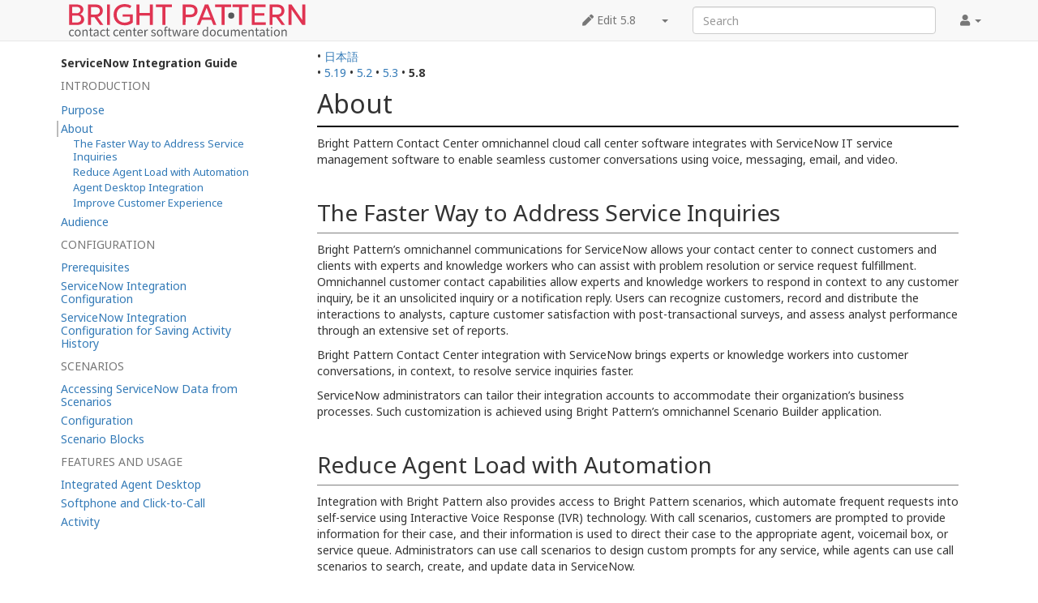

--- FILE ---
content_type: text/html; charset=UTF-8
request_url: https://help.brightpattern.com/5.8:Service-now-integration-guide/About
body_size: 7399
content:
<!DOCTYPE html>
<html class="client-nojs" lang="en" dir="ltr">
<head>
<meta charset="UTF-8"/>
<title>5.8:Service-now-integration-guide/About - Bright Pattern Documentation</title>
<script>document.documentElement.className="client-js";RLCONF={"wgBreakFrames":!1,"wgSeparatorTransformTable":["",""],"wgDigitTransformTable":["",""],"wgDefaultDateFormat":"dmy","wgMonthNames":["","January","February","March","April","May","June","July","August","September","October","November","December"],"wgRequestId":"18ac4e4c8d4ac32e11f9b0f1","wgCSPNonce":!1,"wgCanonicalNamespace":"5.8","wgCanonicalSpecialPageName":!1,"wgNamespaceNumber":212,"wgPageName":"5.8:Service-now-integration-guide/About","wgTitle":"Service-now-integration-guide/About","wgCurRevisionId":151603,"wgRevisionId":151603,"wgArticleId":83711,"wgIsArticle":!0,"wgIsRedirect":!1,"wgAction":"view","wgUserName":null,"wgUserGroups":["*"],"wgCategories":[],"wgPageContentLanguage":"en","wgPageContentModel":"wikitext","wgRelevantPageName":"5.8:Service-now-integration-guide/About","wgRelevantArticleId":83711,"wgIsProbablyEditable":!1,"wgRelevantPageIsProbablyEditable":!1,"wgRestrictionEdit":[],"wgRestrictionMove"
:[],"wgULSAcceptLanguageList":[],"wgULSCurrentAutonym":"English","wgVisualEditor":{"pageLanguageCode":"en","pageLanguageDir":"ltr","pageVariantFallbacks":"en"},"wgArticleFeedbackv5Permissions":{"aft-reader":!0,"aft-member":!1,"aft-editor":!1,"aft-monitor":!1,"aft-administrator":!1,"aft-oversighter":!1,"aft-noone":!1},"simpleBatchUploadMaxFilesPerBatch":{"*":1000},"wgULSPosition":"interlanguage","wgEditSubmitButtonLabelPublish":!1,"aftv5Article":{"id":83711,"title":"5.8:Service-now-integration-guide/About","namespace":212,"categories":[],"permissionLevel":!1},"wgRPRatingAllowedNamespaces":null,"wgRPRatingPageBlacklist":[],"wgRPRatingMin":1,"wgRPRatingMax":5,"wgRPTarget":null};RLSTATE={"site.styles":"ready","noscript":"ready","user.styles":"ready","user":"ready","user.options":"loading","mediawiki.toc.styles":"ready","skins.tweeki.styles":"ready","skins.tweeki.externallinks.styles":"ready","skins.tweeki.awesome.styles":"ready","ext.uls.interlanguage":"ready",
"ext.visualEditor.desktopArticleTarget.noscript":"ready"};RLPAGEMODULES=["site","mediawiki.page.startup","mediawiki.page.ready","mediawiki.toc","custom.scripts","ext.bpClonePage","ext.uls.geoclient","ext.uls.interface","ext.visualEditor.desktopArticleTarget.init","ext.visualEditor.targetLoader","ext.articleFeedbackv5.startup","ext.ratePage","skins.tweeki.messages","skins.tweeki.scripts"];</script>
<script>(RLQ=window.RLQ||[]).push(function(){mw.loader.implement("user.options@1hzgi",function($,jQuery,require,module){/*@nomin*/mw.user.tokens.set({"patrolToken":"+\\","watchToken":"+\\","csrfToken":"+\\"});
});});</script>
<link rel="stylesheet" href="/load.php?lang=en&amp;modules=ext.uls.interlanguage%7Cext.visualEditor.desktopArticleTarget.noscript%7Cmediawiki.toc.styles%7Cskins.tweeki.awesome.styles%7Cskins.tweeki.externallinks.styles%7Cskins.tweeki.styles&amp;only=styles&amp;skin=tweeki"/>
<script async="" src="/load.php?lang=en&amp;modules=startup&amp;only=scripts&amp;raw=1&amp;skin=tweeki"></script>
<meta name="ResourceLoaderDynamicStyles" content=""/>
<link rel="stylesheet" href="/load.php?lang=en&amp;modules=site.styles&amp;only=styles&amp;skin=tweeki"/>
<meta name="generator" content="MediaWiki 1.35.2"/>
<meta name="viewport" content="width=device-width, initial-scale=1"/>
<link rel="shortcut icon" href="/favicon.ico"/>
<link rel="search" type="application/opensearchdescription+xml" href="/opensearch_desc.php" title="Bright Pattern Documentation (en)"/>
<link rel="EditURI" type="application/rsd+xml" href="https://help.brightpattern.com/api.php?action=rsd"/>
<link rel="alternate" type="application/atom+xml" title="Bright Pattern Documentation Atom feed" href="/index.php?title=Special:RecentChanges&amp;feed=atom"/>
<link rel="canonical" href="https://help.brightpattern.com/5.19:Service-now-integration-guide/About"/>
<!--[if lt IE 9]><script src="/resources/lib/html5shiv/html5shiv.js"></script><![endif]-->
</head>
<body class="mediawiki ltr sitedir-ltr mw-hide-empty-elt ns-212 ns-subject page-5_8_Service-now-integration-guide_About rootpage-5_8_Service-now-integration-guide skin-tweeki action-view tweeki-animateLayout tweeki-non-advanced tweeki-user-anon">			<!-- navbar -->
			<div id="mw-navigation" class="navbar navbar-default navbar-fixed-top navbar-expand-lg fixed-top navbar-light bg-light" role="navigation">
				<h2>Navigation menu</h2>
				<div id="mw-head" class="navbar-inner">
					<div class="container">

						<div class="navbar-header">
							<button type="button" class="navbar-toggle" data-toggle="collapse" data-target=".navbar-collapse">
								<span class="sr-only">Toggle navigation</span>
								<span class="icon-bar"></span>
								<span class="icon-bar"></span>
								<span class="icon-bar"></span>
							</button>

							<a href="/Main_Page" class="navbar-brand"><img src="https://help.brightpattern.com/images/6/6f/Logo.svg" alt="Bright Pattern Documentation" /></a>
						</div>

						<div id="navbar" class="navbar-collapse collapse">
													<ul class="nav navbar-nav">
														</ul>
						
													<ul class="nav navbar-nav navbar-right">
							<li class="nav"><a href="#" id="pt-personaltools" class="dropdown-toggle" data-toggle="dropdown"><span class="fa fa-user"></span> <span class="tweeki-username"></span> <b class="caret"></b></a><ul class="dropdown-menu dropdown-menu-right" role="menu"><li id="pt-login-private"><a href="/index.php?title=Special:UserLogin&amp;returnto=5.8%3AService-now-integration-guide%2FAbout" tabindex="-1" title="You need to log in to use this wiki [o]" accesskey="o">⧼login-private⧽</a></li></ul></li></ul>
				<form class="navbar-form navbar-right" action="/index.php" id="searchform">
					<div class="form-group"><input type="search" name="search" placeholder="Search" title="Search Bright Pattern Documentation [f]" accesskey="f" id="searchInput" class="search-query form-control"/><input type="submit" name="go" value="Go" title="Go to a page with this exact name if it exists" id="mw-searchButton" class="searchButton btn hidden"/>
					</div>
				</form><ul class="nav navbar-nav navbar-right"><li class="nav"><a href="/index.php?title=5.8:Service-now-integration-guide/About&amp;action=edit" id="ca-edit" name="ca-edit-ext" title="Edit this page [e]" accesskey="e"><span class="fa fa-pen"></span> Edit 5.8</a><a class="dropdown-toggle" href="#" data-toggle="dropdown">&zwnj;<b class="caret"></b></a><ul class="dropdown-menu dropdown-menu-right" role="menu"><li id="ca-history"><a href="/index.php?title=5.8:Service-now-integration-guide/About&amp;action=history" tabindex="-1" title="Past revisions of this page [h]" accesskey="h">History</a></li></ul></li>							</ul>
						</div>
						
					</div>
				</div>
			</div>
			<!-- /navbar -->
					<div id="mw-page-base"></div>
			<div id="mw-head-base"></div>
			<a id="top"></a>

			<!-- content -->
			<div id="contentwrapper" class="user-loggedout not-editable container with-navbar with-navbar-fixed">

				
				<div class="row">
					<div class="col-md-offset-3 col-md-9" role="main">
								<div class="mw-body" id="content">
			<div id="mw-js-message" style="display:none;"></div>
												<!-- bodyContent -->
			<div id="bodyContent">
								<div id="siteSub">From Bright Pattern Documentation</div>
								<div id="contentSub"><span class="subpages">&lt; <a href="/5.8:Service-now-integration-guide" title="5.8:Service-now-integration-guide">5.8:Service-now-integration-guide</a></span></div>
												<div id="jump-to-nav" class="mw-jump">
					Jump to:					<a href="#mw-navigation">navigation</a>, 					<a href="#p-search">search</a>
				</div>
				<div id="mw-content-text" lang="en" dir="ltr" class="mw-content-ltr"><div class="mw-parser-output"><div class="languages">&#8226;&#160;<span class="language-item"><a href="https://help.brightpattern.com/5.8:Service-now-integration-guide/About/ja">日本語</a></span> </div><div class="list-article-namespaces">&#8226;&#160;<span class="list-article-namespaces-item"><a href="https://help.brightpattern.com/5.19:Service-now-integration-guide/About">5.19</a></span> &#8226;&#160;<span class="list-article-namespaces-item"><a href="https://help.brightpattern.com/5.2:Service-now-integration-guide/About">5.2</a></span> &#8226;&#160;<span class="list-article-namespaces-item"><a href="https://help.brightpattern.com/5.3:Service-now-integration-guide/About">5.3</a></span> &#8226;&#160;<span class="list-article-namespaces-item selected">5.8</span> </div>
<div id="toc" class="toc" role="navigation" aria-labelledby="mw-toc-heading"><input type="checkbox" role="button" id="toctogglecheckbox" class="toctogglecheckbox" style="display:none" /><div class="toctitle" lang="en" dir="ltr"><h2 id="mw-toc-heading">Contents</h2><span class="toctogglespan"><label class="toctogglelabel" for="toctogglecheckbox"></label></span></div>
<ul><li class="toc-heading">ServiceNow Integration Guide</li><span class="toclevel-1 toctext tocstatic">Introduction</span><li class="toclevel-1 tocsection-1 "><a href="https://help.brightpattern.com/5.8:Service-now-integration-guide/Purpose"><span class="toctext">Purpose</span></a></li><li class="toclevel-1 tocsection-2 toc-open"><a href="https://help.brightpattern.com/5.8:Service-now-integration-guide/About"><span class="toctext">About</span></a><ul>
<li class="toclevel-2 tocsection-2"><a href="#The_Faster_Way_to_Address_Service_Inquiries"><span class="tocnumber">1.1</span> <span class="toctext">The Faster Way to Address Service Inquiries</span></a></li>
<li class="toclevel-2 tocsection-3"><a href="#Reduce_Agent_Load_with_Automation"><span class="tocnumber">1.2</span> <span class="toctext">Reduce Agent Load with Automation</span></a></li>
<li class="toclevel-2 tocsection-4"><a href="#Agent_Desktop_Integration"><span class="tocnumber">1.3</span> <span class="toctext">Agent Desktop Integration</span></a></li>
<li class="toclevel-2 tocsection-5"><a href="#Improve_Customer_Experience"><span class="tocnumber">1.4</span> <span class="toctext">Improve Customer Experience</span></a></li>
</ul>
</li><li class="toclevel-1 tocsection-4 "><a href="https://help.brightpattern.com/5.8:Service-now-integration-guide/Audience"><span class="toctext">Audience</span></a><span class="toclevel-1 toctext tocstatic">Configuration</span></li><li class="toclevel-1 tocsection-5 "><a href="https://help.brightpattern.com/5.8:Service-now-integration-guide/Prerequisites"><span class="toctext">Prerequisites</span></a></li><li class="toclevel-1 tocsection-6 "><a href="https://help.brightpattern.com/5.8:Service-now-integration-guide/ServiceNowIntegrationConfiguration"><span class="toctext">ServiceNow Integration Configuration</span></a></li><li class="toclevel-1 tocsection-7 "><a href="https://help.brightpattern.com/5.8:Service-now-integration-guide/ServiceNowIntegrationConfigurationSavingActivityHistory"><span class="toctext">ServiceNow Integration Configuration for Saving Activity History</span></a><span class="toclevel-1 toctext tocstatic">Scenarios</span></li><li class="toclevel-1 tocsection-8 "><a href="https://help.brightpattern.com/5.8:Service-now-integration-guide/AccessingServiceNowDatafromScenarios"><span class="toctext">Accessing ServiceNow Data from Scenarios</span></a></li><li class="toclevel-1 tocsection-9 "><a href="https://help.brightpattern.com/5.8:Service-now-integration-guide/Configuration"><span class="toctext">Configuration</span></a></li><li class="toclevel-1 tocsection-10 "><a href="https://help.brightpattern.com/5.8:Service-now-integration-guide/ScenarioBlocks"><span class="toctext">Scenario Blocks</span></a><span class="toclevel-1 toctext tocstatic">Features and Usage</span></li><li class="toclevel-1 tocsection-11 "><a href="https://help.brightpattern.com/5.8:Service-now-integration-guide/IntegratedAgentDesktop"><span class="toctext">Integrated Agent Desktop</span></a></li><li class="toclevel-1 tocsection-12 "><a href="https://help.brightpattern.com/5.8:Service-now-integration-guide/SoftphoneandClick-to-Call"><span class="toctext">Softphone and Click-to-Call</span></a></li><li class="toclevel-1 tocsection-13 "><a href="https://help.brightpattern.com/5.8:Service-now-integration-guide/Activity"><span class="toctext">Activity</span></a></li></ul>
</div>

<h1><span class="mw-headline" id="About">About</span></h1>
<p>Bright Pattern Contact Center omnichannel cloud call center software integrates with ServiceNow IT service management software to enable seamless customer conversations using voice, messaging, email, and video.
</p><p><br />
</p>
<h2><span class="mw-headline" id="The_Faster_Way_to_Address_Service_Inquiries">The Faster Way to Address Service Inquiries</span></h2>
<p>Bright Pattern’s omnichannel communications for ServiceNow allows your contact center to connect customers and clients with experts and knowledge workers who can assist with problem resolution or service request fulfillment.
Omnichannel customer contact capabilities allow experts and knowledge workers to respond in context to any customer inquiry, be it an unsolicited inquiry or a notification reply. Users can recognize customers, record and distribute the interactions to analysts, capture customer satisfaction with post-transactional surveys, and assess analyst performance through an extensive set of reports.
</p><p>Bright Pattern Contact Center integration with ServiceNow brings experts or knowledge workers into customer conversations, in context, to resolve service inquiries faster.
</p><p>ServiceNow administrators can tailor their integration accounts to accommodate their organization’s business processes. Such customization is achieved using Bright Pattern’s omnichannel Scenario Builder application.
</p><p><br />
</p>
<h2><span class="mw-headline" id="Reduce_Agent_Load_with_Automation">Reduce Agent Load with Automation</span></h2>
<p>Integration with Bright Pattern also provides access to Bright Pattern scenarios, which automate frequent requests into self-service using Interactive Voice Response (IVR) technology. With call scenarios, customers are prompted to provide information for their case, and their information is used to direct their case to the appropriate agent, voicemail box, or service queue. Administrators can use call scenarios to design custom prompts for any service, while agents can use call scenarios to search, create, and update data in ServiceNow.
</p><p>Reduced agent load also means fewer abandoned calls and added convenience for customers. Virtual queuing functionality allows customers to receive a call back at a later time, so they are not waiting on hold endlessly during peak call times. Abandoned calls can be captured in a preview campaign, and customers can be reached later during less busy hours. Customers also have the option to leave a voicemail and receive a call back later.
</p><p>Bright Pattern Contact Center scenarios are built on a platform that lets ServiceNow administrators customize them for their organization’s unique workflows. 
</p><p>Scenarios and IVR technology provide the following features:
</p>
<ul><li>The capability to work with multiple ServiceNow accounts</li>
<li>Web service access</li>
<li>Database access</li>
<li>Web application “screen pop” functionality on the user side, driven by URL query string parameters</li>
<li>Skills-based omnichannel routing of chat and voice with priority and media precedence; multiple interactions on an analyst; priority overrides</li>
<li>Chatbot API and bot integrations</li>
<li>Omnichannel recording, transcripts, and quality management</li>
<li>Accurate tracking of analysts’ time</li>
<li>The ability to save interactions to an activity log</li>
<li>Analyst performance reports</li></ul>
<p><br />
</p>
<h2><span class="mw-headline" id="Agent_Desktop_Integration">Agent Desktop Integration</span></h2>
<p>Seamless integration with ServiceNow IT service management applications means that system administrators, IT support, and subject matter experts are able to use the same ServiceNow contacts and tools with which they are familiar, through Bright Pattern's efficient, streamlined Agent Desktop user interface.
</p><p>Agent Desktop integration offers the following features:
</p>
<ul><li>Dynamic user interface</li>
<li>Built-in softphone</li>
<li>Numerous other ways to take phone calls using external devices</li>
<li>Click-to-dial functionality</li>
<li>Chat (Facebook Messenger, LINE, Telegram, SMS, Viber, and web chat)</li>
<li>Built-in Knowledge Base</li>
<li>Email case management</li>
<li>Multi-session chat on analyst</li>
<li>Canned responses</li>
<li>Directory access</li>
<li>Call control (hold, transfer, conference)</li>
<li>Multiple calls to analyst</li>
<li>Send screen on transfer</li>
<li>Disposition and notes</li>
<li>Supervisor UI built into ServiceNow (real-time dashboards, multichannel monitoring, and grading)</li></ul>
<p><br />
</p>
<h2><span class="mw-headline" id="Improve_Customer_Experience">Improve Customer Experience</span></h2>
<p>ServiceNow customer data is pushed to the integrated Agent Desktop, enabling customers to be identified automatically according to their case number or any other data saved in ServiceNow applications. Moreover, customers keep their place in queue, ensuring that priority customers are identified as such and are served faster.
</p><p>
Built-in call and screen recording, monitoring, and grading quality management tools ensure maximum service quality. For example, a customer does not have to repeat information on transfer because the information follows the call through transfers and is saved to the activity history. To ensure the best service quality possible, agents and supervisors can routinely assess customer satisfaction by using built-in post-transactional surveys attached to both service and agent performance reports.</p><center><a href="https://help.brightpattern.com/5.8:Service-now-integration-guide/Purpose">&lt; Previous</a> | <a href="https://help.brightpattern.com/5.8:Service-now-integration-guide/Audience">Next &gt;</a></center>
<!-- 
NewPP limit report
Cached time: 20251206125020
Cache expiry: 86400
Dynamic content: false
Complications: []
CPU time usage: 0.025 seconds
Real time usage: 0.032 seconds
Preprocessor visited node count: 21/1000000
Post‐expand include size: 0/2097152 bytes
Template argument size: 0/2097152 bytes
Highest expansion depth: 2/40
Expensive parser function count: 0/100
Unstrip recursion depth: 0/20
Unstrip post‐expand size: 747/5000000 bytes
-->
<!--
Transclusion expansion time report (%,ms,calls,template)
100.00%    0.000      1 -total
-->

<!-- Saved in parser cache with key helpdb2:pcache:idhash:83711-0!canonical!groups=* and timestamp 20251206125020 and revision id 151603
 -->
</div></div>								<div class="printfooter">
				Retrieved from "<a dir="ltr" href="https://help.brightpattern.com/index.php?title=5.8:Service-now-integration-guide/About&amp;oldid=151603">https://help.brightpattern.com/index.php?title=5.8:Service-now-integration-guide/About&amp;oldid=151603</a>"				</div>
												<div id="catlinks" class="catlinks catlinks-allhidden" data-mw="interface"></div>												<div class="visualClear"></div>
							</div>
			<!-- /bodyContent -->
		</div>
						</div>
				</div>
			</div>
			<!-- /content -->

			<!-- sidebar-left -->
			<div class="sidebar-wrapper sidebar-left-wrapper">
				<div class="sidebar-container container">
					<div class="row">
						<div id="sidebar-left" class="col-md-3 col-md-offset-0">
							<div id="tweekiTOC"></div>						</div>
					</div>
				</div>
			</div>
			<!-- /sidebar-left -->
		
<script src="https://www.googletagmanager.com/gtag/js?id=G-5H4HZM7T97" async=""></script><script>
window.dataLayer = window.dataLayer || [];
function gtag(){dataLayer.push(arguments);}
gtag('js', new Date());
gtag('config', 'G-5H4HZM7T97', {});
</script>

<script>(RLQ=window.RLQ||[]).push(function(){mw.config.set({"wgPageParseReport":{"limitreport":{"cputime":"0.025","walltime":"0.032","ppvisitednodes":{"value":21,"limit":1000000},"postexpandincludesize":{"value":0,"limit":2097152},"templateargumentsize":{"value":0,"limit":2097152},"expansiondepth":{"value":2,"limit":40},"expensivefunctioncount":{"value":0,"limit":100},"unstrip-depth":{"value":0,"limit":20},"unstrip-size":{"value":747,"limit":5000000},"timingprofile":["100.00%    0.000      1 -total"]},"cachereport":{"timestamp":"20251206125020","ttl":86400,"transientcontent":false}}});mw.config.set({"wgBackendResponseTime":78});});</script>	</body>
<!-- Cached 20251206125020 -->
</html>


--- FILE ---
content_type: text/javascript; charset=utf-8
request_url: https://help.brightpattern.com/load.php?lang=en&modules=custom.scripts%7Cext.articleFeedbackv5.startup%7Cext.bpClonePage%2CratePage%7Cext.uls.geoclient%2Cinterface%2Cpreferences%2Cwebfonts%7Cjquery%2Csite%7Cjquery.articleFeedbackv5.utils%7Cjquery.client%2Ccookie%2CtextSelection%7Cmediawiki.String%2CTitle%2CUri%2Capi%2Cbase%2Ccldr%2Ccookie%2CjqueryMsg%2Clanguage%2Cstorage%2Ctoc%2Cuser%2Cutil%7Cmediawiki.editfont.styles%7Cmediawiki.libs.pluralruleparser%7Cmediawiki.page.ready%2Cstartup%7Cskins.tweeki.bootstrap.scripts%7Cskins.tweeki.messages%2Cscripts%7Cuser.defaults&skin=tweeki&version=1qdxo
body_size: 726118
content:
mw.loader.implement("custom.scripts@1ubhu",function($,jQuery,require,module){!function(e,t){"object"==typeof exports&&"object"==typeof module?module.exports=t():"function"==typeof define&&define.amd?define("Recogito",[],t):"object"==typeof exports?exports.Recogito=t():e.Recogito=t()}(self,(function(){return(()=>{var e={2768:(e,t,n)=>{"use strict";var r=n(7701),o=n(593),i=r("%TypeError%"),a=n(5589),u=n(7473),s=n(1564),l=n(4293),c=n(9946),f=n(9541),p=n(4597),d=n(1753),y=o("String.prototype.split"),h=Object("a"),m="a"!==h[0]||!(0 in h);e.exports=function(e){var t,n=f(this),r=m&&d(this)?y(this,""):n,o=c(r);if(!l(e))throw new i("Array.prototype.forEach callback must be a function");arguments.length>1&&(t=arguments[1]);for(var h=0;h<o;){var v=p(h),b=s(r,v);if(b){var g=u(r,v);a(e,t,[g,h,r])}h+=1}}},2867:(e,t,n)=>{"use strict";var r=n(4347),o=n(4373),i=n(593),a=n(8866),u=n(2768),s=n(683),l=s(),c=n(4635),f=i("Array.prototype.slice"),p=o.apply(l),d=function(e,t){return a(e),p(e,f(arguments,1))};
r(d,{getPolyfill:s,implementation:u,shim:c}),e.exports=d},683:(e,t,n)=>{"use strict";var r=n(3206),o=n(2768);e.exports=function(){var e=Array.prototype.forEach;return r(e)?e:o}},4635:(e,t,n)=>{"use strict";var r=n(4347),o=n(683);e.exports=function(){var e=o();return r(Array.prototype,{forEach:e},{forEach:function(){return Array.prototype.forEach!==e}}),e}},9584:function(e,t){var n,r;n=function(e,t){"use strict";var n,r,o="function"==typeof Map?new Map:(n=[],r=[],{has:function(e){return n.indexOf(e)>-1},get:function(e){return r[n.indexOf(e)]},set:function(e,t){-1===n.indexOf(e)&&(n.push(e),r.push(t))},delete:function(e){var t=n.indexOf(e);t>-1&&(n.splice(t,1),r.splice(t,1))}}),i=function(e){return new Event(e,{bubbles:!0})};try{new Event("test")}catch(e){i=function(e){var t=document.createEvent("Event");return t.initEvent(e,!0,!1),t}}function a(e){if(e&&e.nodeName&&"TEXTAREA"===e.nodeName&&!o.has(e)){var t=null,n=null,r=null,a=function(){e.clientWidth!==n&&f()},u=function(t){window.
removeEventListener("resize",a,!1),e.removeEventListener("input",f,!1),e.removeEventListener("keyup",f,!1),e.removeEventListener("autosize:destroy",u,!1),e.removeEventListener("autosize:update",f,!1),Object.keys(t).forEach((function(n){e.style[n]=t[n]})),o.delete(e)}.bind(e,{height:e.style.height,resize:e.style.resize,overflowY:e.style.overflowY,overflowX:e.style.overflowX,wordWrap:e.style.wordWrap});e.addEventListener("autosize:destroy",u,!1),"onpropertychange"in e&&"oninput"in e&&e.addEventListener("keyup",f,!1),window.addEventListener("resize",a,!1),e.addEventListener("input",f,!1),e.addEventListener("autosize:update",f,!1),e.style.overflowX="hidden",e.style.wordWrap="break-word",o.set(e,{destroy:u,update:f}),"vertical"===(s=window.getComputedStyle(e,null)).resize?e.style.resize="none":"both"===s.resize&&(e.style.resize="horizontal"),t="content-box"===s.boxSizing?-(parseFloat(s.paddingTop)+parseFloat(s.paddingBottom)):parseFloat(s.borderTopWidth)+parseFloat(s.borderBottomWidth),
isNaN(t)&&(t=0),f()}var s;function l(t){var n=e.style.width;e.style.width="0px",e.offsetWidth,e.style.width=n,e.style.overflowY=t}function c(){if(0!==e.scrollHeight){var r=function(e){for(var t=[];e&&e.parentNode&&e.parentNode instanceof Element;)e.parentNode.scrollTop&&t.push({node:e.parentNode,scrollTop:e.parentNode.scrollTop}),e=e.parentNode;return t}(e),o=document.documentElement&&document.documentElement.scrollTop;e.style.height="",e.style.height=e.scrollHeight+t+"px",n=e.clientWidth,r.forEach((function(e){e.node.scrollTop=e.scrollTop})),o&&(document.documentElement.scrollTop=o)}}function f(){c();var t=Math.round(parseFloat(e.style.height)),n=window.getComputedStyle(e,null),o="content-box"===n.boxSizing?Math.round(parseFloat(n.height)):e.offsetHeight;if(o<t?"hidden"===n.overflowY&&(l("scroll"),c(),o="content-box"===n.boxSizing?Math.round(parseFloat(window.getComputedStyle(e,null).height)):e.offsetHeight):"hidden"!==n.overflowY&&(l("hidden"),c(),o="content-box"===n.boxSizing?Math.
round(parseFloat(window.getComputedStyle(e,null).height)):e.offsetHeight),r!==o){r=o;var a=i("autosize:resized");try{e.dispatchEvent(a)}catch(e){}}}}function u(e){var t=o.get(e);t&&t.destroy()}function s(e){var t=o.get(e);t&&t.update()}var l=null;"undefined"==typeof window||"function"!=typeof window.getComputedStyle?((l=function(e){return e}).destroy=function(e){return e},l.update=function(e){return e}):((l=function(e,t){return e&&Array.prototype.forEach.call(e.length?e:[e],(function(e){return a(e)})),e}).destroy=function(e){return e&&Array.prototype.forEach.call(e.length?e:[e],u),e},l.update=function(e){return e&&Array.prototype.forEach.call(e.length?e:[e],s),e}),t.default=l,e.exports=t.default},void 0===(r=n.apply(t,[e,t]))||(e.exports=r)},593:(e,t,n)=>{"use strict";var r=n(7701),o=n(4373),i=o(r("String.prototype.indexOf"));e.exports=function(e,t){var n=r(e,!!t);return"function"==typeof n&&i(e,".prototype.")>-1?o(n):n}},4373:(e,t,n)=>{"use strict";var r=n(3767),o=n(7701),i=o(
"%Function.prototype.apply%"),a=o("%Function.prototype.call%"),u=o("%Reflect.apply%",!0)||r.call(a,i),s=o("%Object.getOwnPropertyDescriptor%",!0),l=o("%Object.defineProperty%",!0),c=o("%Math.max%");if(l)try{l({},"a",{value:1})}catch(e){l=null}e.exports=function(e){var t=u(r,a,arguments);if(s&&l){var n=s(t,"length");n.configurable&&l(t,"length",{value:1+c(0,e.length-(arguments.length-1))})}return t};var f=function(){return u(r,i,arguments)};l?l(e.exports,"apply",{value:f}):e.exports.apply=f},8344:(e,t,n)=>{"use strict";function r(e){return r="function"==typeof Symbol&&"symbol"==typeof Symbol.iterator?function(e){return typeof e}:function(e){return e&&"function"==typeof Symbol&&e.constructor===Symbol&&e!==Symbol.prototype?"symbol":typeof e},r(e)}function o(e){var t,n,i="";if("string"==typeof e||"number"==typeof e)i+=e;else if("object"===r(e))if(Array.isArray(e))for(t=0;t<e.length;t++)e[t]&&(n=o(e[t]))&&(i&&(i+=" "),i+=n);else for(t in e)e[t]&&(i&&(i+=" "),i+=t);return i}function i(){for(
var e,t,n=0,r="";n<arguments.length;)(e=arguments[n++])&&(t=o(e))&&(r&&(r+=" "),r+=t);return r}n.r(t),n.d(t,{default:()=>i})},6286:e=>{e.exports=function(e,t,n){return((n=window.getComputedStyle)?n(e):e.currentStyle)[t.replace(/-(\w)/gi,(function(e,t){return t.toUpperCase()}))]}},4347:(e,t,n)=>{"use strict";function r(e){return r="function"==typeof Symbol&&"symbol"==typeof Symbol.iterator?function(e){return typeof e}:function(e){return e&&"function"==typeof Symbol&&e.constructor===Symbol&&e!==Symbol.prototype?"symbol":typeof e},r(e)}var o=n(8204),i="function"==typeof Symbol&&"symbol"===r(Symbol("foo")),a=Object.prototype.toString,u=Array.prototype.concat,s=Object.defineProperty,l=s&&function(){var e={};try{for(var t in s(e,"x",{enumerable:!1,value:e}),e)return!1;return e.x===e}catch(e){return!1}}(),c=function(e,t,n,r){var o;(!(t in e)||"function"==typeof(o=r)&&"[object Function]"===a.call(o)&&r())&&(l?s(e,t,{configurable:!0,enumerable:!1,value:n,writable:!0}):e[t]=n)},f=function(e,t){
var n=arguments.length>2?arguments[2]:{},r=o(t);i&&(r=u.call(r,Object.getOwnPropertySymbols(t)));for(var a=0;a<r.length;a+=1)c(e,r[a],t[r[a]],n[r[a]])};f.supportsDescriptors=!!l,e.exports=f},3206:e=>{function t(e){return t="function"==typeof Symbol&&"symbol"==typeof Symbol.iterator?function(e){return typeof e}:function(e){return e&&"function"==typeof Symbol&&e.constructor===Symbol&&e!==Symbol.prototype?"symbol":typeof e},t(e)}e.exports=function(e){var n=!0,r=!0,o=!1;if("function"==typeof e){try{e.call("f",(function(e,r,o){"object"!==t(o)&&(n=!1)})),e.call([null],(function(){"use strict";r="string"==typeof this}),"x")}catch(e){o=!0}return!o&&n&&r}return!1}},2358:(e,t,n)=>{"use strict";function r(e){return r="function"==typeof Symbol&&"symbol"==typeof Symbol.iterator?function(e){return typeof e}:function(e){return e&&"function"==typeof Symbol&&e.constructor===Symbol&&e!==Symbol.prototype?"symbol":typeof e},r(e)}var o="function"==typeof Symbol&&"symbol"===r(Symbol.iterator),i=n(9739),a=n(
1493),u=n(3258),s=n(8247),l=function(e,t){if(null==e)throw new TypeError("Cannot call method on "+e);if("string"!=typeof t||"number"!==t&&"string"!==t)throw new TypeError('hint must be "string" or "number"');var n,r,o,u="string"===t?["toString","valueOf"]:["valueOf","toString"];for(o=0;o<u.length;++o)if(n=e[u[o]],a(n)&&(r=n.call(e),i(r)))return r;throw new TypeError("No default value")},c=function(e,t){var n=e[t];if(null!=n){if(!a(n))throw new TypeError(n+" returned for property "+t+" of object "+e+" is not a function");return n}};e.exports=function(e){if(i(e))return e;var t,n="default";if(arguments.length>1&&(arguments[1]===String?n="string":arguments[1]===Number&&(n="number")),o&&(Symbol.toPrimitive?t=c(e,Symbol.toPrimitive):s(e)&&(t=Symbol.prototype.valueOf)),void 0!==t){var r=t.call(e,n);if(i(r))return r;throw new TypeError("unable to convert exotic object to primitive")}return"default"===n&&(u(e)||s(e))&&(n="string"),l(e,"default"===n?"number":n)}},6391:(e,t,n)=>{"use strict";var r
=Object.prototype.toString,o=n(9739),i=n(1493),a=function(e){var t;if((t=arguments.length>1?arguments[1]:"[object Date]"===r.call(e)?String:Number)===String||t===Number){var n,a,u=t===String?["toString","valueOf"]:["valueOf","toString"];for(a=0;a<u.length;++a)if(i(e[u[a]])&&(n=e[u[a]](),o(n)))return n;throw new TypeError("No default value")}throw new TypeError("invalid [[DefaultValue]] hint supplied")};e.exports=function(e){return o(e)?e:arguments.length>1?a(e,arguments[1]):a(e)}},9739:e=>{"use strict";function t(e){return t="function"==typeof Symbol&&"symbol"==typeof Symbol.iterator?function(e){return typeof e}:function(e){return e&&"function"==typeof Symbol&&e.constructor===Symbol&&e!==Symbol.prototype?"symbol":typeof e},t(e)}e.exports=function(e){return null===e||"function"!=typeof e&&"object"!==t(e)}},3094:e=>{"use strict";function t(e){return t="function"==typeof Symbol&&"symbol"==typeof Symbol.iterator?function(e){return typeof e}:function(e){return e&&"function"==typeof Symbol&&
e.constructor===Symbol&&e!==Symbol.prototype?"symbol":typeof e},t(e)}e.exports=function e(n,r){if(n===r)return!0;if(n&&r&&"object"==t(n)&&"object"==t(r)){if(n.constructor!==r.constructor)return!1;var o,i,a;if(Array.isArray(n)){if((o=n.length)!=r.length)return!1;for(i=o;0!=i--;)if(!e(n[i],r[i]))return!1;return!0}if(n.constructor===RegExp)return n.source===r.source&&n.flags===r.flags;if(n.valueOf!==Object.prototype.valueOf)return n.valueOf()===r.valueOf();if(n.toString!==Object.prototype.toString)return n.toString()===r.toString();if((o=(a=Object.keys(n)).length)!==Object.keys(r).length)return!1;for(i=o;0!=i--;)if(!Object.prototype.hasOwnProperty.call(r,a[i]))return!1;for(i=o;0!=i--;){var u=a[i];if(!e(n[u],r[u]))return!1}return!0}return n!=n&&r!=r}},3161:e=>{"use strict";var t="Function.prototype.bind called on incompatible ",n=Array.prototype.slice,r=Object.prototype.toString,o="[object Function]";e.exports=function(e){var i=this;if("function"!=typeof i||r.call(i)!==o)throw new TypeError
(t+i);for(var a,u=n.call(arguments,1),s=function(){if(this instanceof a){var t=i.apply(this,u.concat(n.call(arguments)));return Object(t)===t?t:this}return i.apply(e,u.concat(n.call(arguments)))},l=Math.max(0,i.length-u.length),c=[],f=0;f<l;f++)c.push("$"+f);if(a=Function("binder","return function ("+c.join(",")+"){ return binder.apply(this,arguments); }")(s),i.prototype){var p=function(){};p.prototype=i.prototype,a.prototype=new p,p.prototype=null}return a}},3767:(e,t,n)=>{"use strict";var r=n(3161);e.exports=Function.prototype.bind||r},7701:(e,t,n)=>{"use strict";function r(e){return r="function"==typeof Symbol&&"symbol"==typeof Symbol.iterator?function(e){return typeof e}:function(e){return e&&"function"==typeof Symbol&&e.constructor===Symbol&&e!==Symbol.prototype?"symbol":typeof e},r(e)}var o,i=SyntaxError,a=Function,u=TypeError,s=function(e){try{return a('"use strict"; return ('+e+").constructor;")()}catch(e){}},l=Object.getOwnPropertyDescriptor;if(l)try{l({},"")}catch(e){l=null}
var c=function(){throw new u},f=l?function(){try{return c}catch(e){try{return l(arguments,"callee").get}catch(e){return c}}}():c,p=n(8489)(),d=Object.getPrototypeOf||function(e){return e.__proto__},y={},h="undefined"==typeof Uint8Array?o:d(Uint8Array),m={"%AggregateError%":"undefined"==typeof AggregateError?o:AggregateError,"%Array%":Array,"%ArrayBuffer%":"undefined"==typeof ArrayBuffer?o:ArrayBuffer,"%ArrayIteratorPrototype%":p?d([][Symbol.iterator]()):o,"%AsyncFromSyncIteratorPrototype%":o,"%AsyncFunction%":y,"%AsyncGenerator%":y,"%AsyncGeneratorFunction%":y,"%AsyncIteratorPrototype%":y,"%Atomics%":"undefined"==typeof Atomics?o:Atomics,"%BigInt%":"undefined"==typeof BigInt?o:BigInt,"%Boolean%":Boolean,"%DataView%":"undefined"==typeof DataView?o:DataView,"%Date%":Date,"%decodeURI%":decodeURI,"%decodeURIComponent%":decodeURIComponent,"%encodeURI%":encodeURI,"%encodeURIComponent%":encodeURIComponent,"%Error%":Error,"%eval%":eval,"%EvalError%":EvalError,"%Float32Array%":"undefined"==
typeof Float32Array?o:Float32Array,"%Float64Array%":"undefined"==typeof Float64Array?o:Float64Array,"%FinalizationRegistry%":"undefined"==typeof FinalizationRegistry?o:FinalizationRegistry,"%Function%":a,"%GeneratorFunction%":y,"%Int8Array%":"undefined"==typeof Int8Array?o:Int8Array,"%Int16Array%":"undefined"==typeof Int16Array?o:Int16Array,"%Int32Array%":"undefined"==typeof Int32Array?o:Int32Array,"%isFinite%":isFinite,"%isNaN%":isNaN,"%IteratorPrototype%":p?d(d([][Symbol.iterator]())):o,"%JSON%":"object"===("undefined"==typeof JSON?"undefined":r(JSON))?JSON:o,"%Map%":"undefined"==typeof Map?o:Map,"%MapIteratorPrototype%":"undefined"!=typeof Map&&p?d((new Map)[Symbol.iterator]()):o,"%Math%":Math,"%Number%":Number,"%Object%":Object,"%parseFloat%":parseFloat,"%parseInt%":parseInt,"%Promise%":"undefined"==typeof Promise?o:Promise,"%Proxy%":"undefined"==typeof Proxy?o:Proxy,"%RangeError%":RangeError,"%ReferenceError%":ReferenceError,"%Reflect%":"undefined"==typeof Reflect?o:Reflect,
"%RegExp%":RegExp,"%Set%":"undefined"==typeof Set?o:Set,"%SetIteratorPrototype%":"undefined"!=typeof Set&&p?d((new Set)[Symbol.iterator]()):o,"%SharedArrayBuffer%":"undefined"==typeof SharedArrayBuffer?o:SharedArrayBuffer,"%String%":String,"%StringIteratorPrototype%":p?d(""[Symbol.iterator]()):o,"%Symbol%":p?Symbol:o,"%SyntaxError%":i,"%ThrowTypeError%":f,"%TypedArray%":h,"%TypeError%":u,"%Uint8Array%":"undefined"==typeof Uint8Array?o:Uint8Array,"%Uint8ClampedArray%":"undefined"==typeof Uint8ClampedArray?o:Uint8ClampedArray,"%Uint16Array%":"undefined"==typeof Uint16Array?o:Uint16Array,"%Uint32Array%":"undefined"==typeof Uint32Array?o:Uint32Array,"%URIError%":URIError,"%WeakMap%":"undefined"==typeof WeakMap?o:WeakMap,"%WeakRef%":"undefined"==typeof WeakRef?o:WeakRef,"%WeakSet%":"undefined"==typeof WeakSet?o:WeakSet},v=function e(t){var n;if("%AsyncFunction%"===t)n=s("async function () {}");else if("%GeneratorFunction%"===t)n=s("function* () {}");else if("%AsyncGeneratorFunction%"===t)n=
s("async function* () {}");else if("%AsyncGenerator%"===t){var r=e("%AsyncGeneratorFunction%");r&&(n=r.prototype)}else if("%AsyncIteratorPrototype%"===t){var o=e("%AsyncGenerator%");o&&(n=d(o.prototype))}return m[t]=n,n},b={"%ArrayBufferPrototype%":["ArrayBuffer","prototype"],"%ArrayPrototype%":["Array","prototype"],"%ArrayProto_entries%":["Array","prototype","entries"],"%ArrayProto_forEach%":["Array","prototype","forEach"],"%ArrayProto_keys%":["Array","prototype","keys"],"%ArrayProto_values%":["Array","prototype","values"],"%AsyncFunctionPrototype%":["AsyncFunction","prototype"],"%AsyncGenerator%":["AsyncGeneratorFunction","prototype"],"%AsyncGeneratorPrototype%":["AsyncGeneratorFunction","prototype","prototype"],"%BooleanPrototype%":["Boolean","prototype"],"%DataViewPrototype%":["DataView","prototype"],"%DatePrototype%":["Date","prototype"],"%ErrorPrototype%":["Error","prototype"],"%EvalErrorPrototype%":["EvalError","prototype"],"%Float32ArrayPrototype%":["Float32Array","prototype"],
"%Float64ArrayPrototype%":["Float64Array","prototype"],"%FunctionPrototype%":["Function","prototype"],"%Generator%":["GeneratorFunction","prototype"],"%GeneratorPrototype%":["GeneratorFunction","prototype","prototype"],"%Int8ArrayPrototype%":["Int8Array","prototype"],"%Int16ArrayPrototype%":["Int16Array","prototype"],"%Int32ArrayPrototype%":["Int32Array","prototype"],"%JSONParse%":["JSON","parse"],"%JSONStringify%":["JSON","stringify"],"%MapPrototype%":["Map","prototype"],"%NumberPrototype%":["Number","prototype"],"%ObjectPrototype%":["Object","prototype"],"%ObjProto_toString%":["Object","prototype","toString"],"%ObjProto_valueOf%":["Object","prototype","valueOf"],"%PromisePrototype%":["Promise","prototype"],"%PromiseProto_then%":["Promise","prototype","then"],"%Promise_all%":["Promise","all"],"%Promise_reject%":["Promise","reject"],"%Promise_resolve%":["Promise","resolve"],"%RangeErrorPrototype%":["RangeError","prototype"],"%ReferenceErrorPrototype%":["ReferenceError","prototype"],
"%RegExpPrototype%":["RegExp","prototype"],"%SetPrototype%":["Set","prototype"],"%SharedArrayBufferPrototype%":["SharedArrayBuffer","prototype"],"%StringPrototype%":["String","prototype"],"%SymbolPrototype%":["Symbol","prototype"],"%SyntaxErrorPrototype%":["SyntaxError","prototype"],"%TypedArrayPrototype%":["TypedArray","prototype"],"%TypeErrorPrototype%":["TypeError","prototype"],"%Uint8ArrayPrototype%":["Uint8Array","prototype"],"%Uint8ClampedArrayPrototype%":["Uint8ClampedArray","prototype"],"%Uint16ArrayPrototype%":["Uint16Array","prototype"],"%Uint32ArrayPrototype%":["Uint32Array","prototype"],"%URIErrorPrototype%":["URIError","prototype"],"%WeakMapPrototype%":["WeakMap","prototype"],"%WeakSetPrototype%":["WeakSet","prototype"]},g=n(3767),S=n(1888),O=g.call(Function.call,Array.prototype.concat),w=g.call(Function.apply,Array.prototype.splice),_=g.call(Function.call,String.prototype.replace),E=g.call(Function.call,String.prototype.slice),x=
/[^%.[\]]+|\[(?:(-?\d+(?:\.\d+)?)|(["'])((?:(?!\2)[^\\]|\\.)*?)\2)\]|(?=(?:\.|\[\])(?:\.|\[\]|%$))/g,A=/\\(\\)?/g,C=function(e){var t=E(e,0,1),n=E(e,-1);if("%"===t&&"%"!==n)throw new i("invalid intrinsic syntax, expected closing `%`");if("%"===n&&"%"!==t)throw new i("invalid intrinsic syntax, expected opening `%`");var r=[];return _(e,x,(function(e,t,n,o){r[r.length]=n?_(o,A,"$1"):t||e})),r},P=function(e,t){var n,r=e;if(S(b,r)&&(r="%"+(n=b[r])[0]+"%"),S(m,r)){var o=m[r];if(o===y&&(o=v(r)),void 0===o&&!t)throw new u("intrinsic "+e+" exists, but is not available. Please file an issue!");return{alias:n,name:r,value:o}}throw new i("intrinsic "+e+" does not exist!")};e.exports=function(e,t){if("string"!=typeof e||0===e.length)throw new u("intrinsic name must be a non-empty string");if(arguments.length>1&&"boolean"!=typeof t)throw new u('"allowMissing" argument must be a boolean');var n=C(e),r=n.length>0?n[0]:"",o=P("%"+r+"%",t),a=o.name,s=o.value,c=!1,f=o.alias;f&&(r=f[0],w(n,O([0,1],f)));
for(var p=1,d=!0;p<n.length;p+=1){var y=n[p],h=E(y,0,1),v=E(y,-1);if(('"'===h||"'"===h||"`"===h||'"'===v||"'"===v||"`"===v)&&h!==v)throw new i("property names with quotes must have matching quotes");if("constructor"!==y&&d||(c=!0),S(m,a="%"+(r+="."+y)+"%"))s=m[a];else if(null!=s){if(!(y in s)){if(!t)throw new u("base intrinsic for "+e+" exists, but the property is not available.");return}if(l&&p+1>=n.length){var b=l(s,y);s=(d=!!b)&&"get"in b&&!("originalValue"in b.get)?b.get:s[y]}else d=S(s,y),s=s[y];d&&!c&&(m[a]=s)}}return s}},8489:(e,t,n)=>{"use strict";function r(e){return r="function"==typeof Symbol&&"symbol"==typeof Symbol.iterator?function(e){return typeof e}:function(e){return e&&"function"==typeof Symbol&&e.constructor===Symbol&&e!==Symbol.prototype?"symbol":typeof e},r(e)}var o="undefined"!=typeof Symbol&&Symbol,i=n(7027);e.exports=function(){return"function"==typeof o&&"function"==typeof Symbol&&"symbol"===r(o("foo"))&&"symbol"===r(Symbol("bar"))&&i()}},7027:e=>{"use strict";
function t(e){return t="function"==typeof Symbol&&"symbol"==typeof Symbol.iterator?function(e){return typeof e}:function(e){return e&&"function"==typeof Symbol&&e.constructor===Symbol&&e!==Symbol.prototype?"symbol":typeof e},t(e)}e.exports=function(){if("function"!=typeof Symbol||"function"!=typeof Object.getOwnPropertySymbols)return!1;if("symbol"===t(Symbol.iterator))return!0;var e={},n=Symbol("test"),r=Object(n);if("string"==typeof n)return!1;if("[object Symbol]"!==Object.prototype.toString.call(n))return!1;if("[object Symbol]"!==Object.prototype.toString.call(r))return!1;for(n in e[n]=42,e)return!1;if("function"==typeof Object.keys&&0!==Object.keys(e).length)return!1;if("function"==typeof Object.getOwnPropertyNames&&0!==Object.getOwnPropertyNames(e).length)return!1;var o=Object.getOwnPropertySymbols(e);if(1!==o.length||o[0]!==n)return!1;if(!Object.prototype.propertyIsEnumerable.call(e,n))return!1;if("function"==typeof Object.getOwnPropertyDescriptor){var i=Object.
getOwnPropertyDescriptor(e,n);if(42!==i.value||!0!==i.enumerable)return!1}return!0}},1191:(e,t,n)=>{"use strict";var r=n(7027);e.exports=function(){return r()&&!!Symbol.toStringTag}},1888:(e,t,n)=>{"use strict";var r=n(3767);e.exports=r.call(Function.call,Object.prototype.hasOwnProperty)},7480:(e,t,n)=>{"use strict";var r=n(1069),o={childContextTypes:!0,contextType:!0,contextTypes:!0,defaultProps:!0,displayName:!0,getDefaultProps:!0,getDerivedStateFromError:!0,getDerivedStateFromProps:!0,mixins:!0,propTypes:!0,type:!0},i={name:!0,length:!0,prototype:!0,caller:!0,callee:!0,arguments:!0,arity:!0},a={$$typeof:!0,compare:!0,defaultProps:!0,displayName:!0,propTypes:!0,type:!0},u={};function s(e){return r.isMemo(e)?a:u[e.$$typeof]||o}u[r.ForwardRef]={$$typeof:!0,render:!0,defaultProps:!0,displayName:!0,propTypes:!0},u[r.Memo]=a;var l=Object.defineProperty,c=Object.getOwnPropertyNames,f=Object.getOwnPropertySymbols,p=Object.getOwnPropertyDescriptor,d=Object.getPrototypeOf,y=Object.prototype;e
.exports=function e(t,n,r){if("string"!=typeof n){if(y){var o=d(n);o&&o!==y&&e(t,o,r)}var a=c(n);f&&(a=a.concat(f(n)));for(var u=s(t),h=s(n),m=0;m<a.length;++m){var v=a[m];if(!(i[v]||r&&r[v]||h&&h[v]||u&&u[v])){var b=p(n,v);try{l(t,v,b)}catch(e){}}}}return t}},7995:(e,t)=>{"use strict";function n(e){return n="function"==typeof Symbol&&"symbol"==typeof Symbol.iterator?function(e){return typeof e}:function(e){return e&&"function"==typeof Symbol&&e.constructor===Symbol&&e!==Symbol.prototype?"symbol":typeof e},n(e)}var r="function"==typeof Symbol&&Symbol.for,o=r?Symbol.for("react.element"):60103,i=r?Symbol.for("react.portal"):60106,a=r?Symbol.for("react.fragment"):60107,u=r?Symbol.for("react.strict_mode"):60108,s=r?Symbol.for("react.profiler"):60114,l=r?Symbol.for("react.provider"):60109,c=r?Symbol.for("react.context"):60110,f=r?Symbol.for("react.async_mode"):60111,p=r?Symbol.for("react.concurrent_mode"):60111,d=r?Symbol.for("react.forward_ref"):60112,y=r?Symbol.for("react.suspense"):60113
,h=r?Symbol.for("react.suspense_list"):60120,m=r?Symbol.for("react.memo"):60115,v=r?Symbol.for("react.lazy"):60116,b=r?Symbol.for("react.block"):60121,g=r?Symbol.for("react.fundamental"):60117,S=r?Symbol.for("react.responder"):60118,O=r?Symbol.for("react.scope"):60119;function w(e){if("object"===n(e)&&null!==e){var t=e.$$typeof;switch(t){case o:switch(e=e.type){case f:case p:case a:case s:case u:case y:return e;default:switch(e=e&&e.$$typeof){case c:case d:case v:case m:case l:return e;default:return t}}case i:return t}}}function _(e){return w(e)===p}t.AsyncMode=f,t.ConcurrentMode=p,t.ContextConsumer=c,t.ContextProvider=l,t.Element=o,t.ForwardRef=d,t.Fragment=a,t.Lazy=v,t.Memo=m,t.Portal=i,t.Profiler=s,t.StrictMode=u,t.Suspense=y,t.isAsyncMode=function(e){return _(e)||w(e)===f},t.isConcurrentMode=_,t.isContextConsumer=function(e){return w(e)===c},t.isContextProvider=function(e){return w(e)===l},t.isElement=function(e){return"object"===n(e)&&null!==e&&e.$$typeof===o},t.isForwardRef=
function(e){return w(e)===d},t.isFragment=function(e){return w(e)===a},t.isLazy=function(e){return w(e)===v},t.isMemo=function(e){return w(e)===m},t.isPortal=function(e){return w(e)===i},t.isProfiler=function(e){return w(e)===s},t.isStrictMode=function(e){return w(e)===u},t.isSuspense=function(e){return w(e)===y},t.isValidElementType=function(e){return"string"==typeof e||"function"==typeof e||e===a||e===p||e===s||e===u||e===y||e===h||"object"===n(e)&&null!==e&&(e.$$typeof===v||e.$$typeof===m||e.$$typeof===l||e.$$typeof===c||e.$$typeof===d||e.$$typeof===g||e.$$typeof===S||e.$$typeof===O||e.$$typeof===b)},t.typeOf=w},1069:(e,t,n)=>{"use strict";e.exports=n(7995)},1493:e=>{"use strict";function t(e){return t="function"==typeof Symbol&&"symbol"==typeof Symbol.iterator?function(e){return typeof e}:function(e){return e&&"function"==typeof Symbol&&e.constructor===Symbol&&e!==Symbol.prototype?"symbol":typeof e},t(e)}var n,r,o=Function.prototype.toString,i="object"===("undefined"==typeof Reflect
?"undefined":t(Reflect))&&null!==Reflect&&Reflect.apply;if("function"==typeof i&&"function"==typeof Object.defineProperty)try{n=Object.defineProperty({},"length",{get:function(){throw r}}),r={},i((function(){throw 42}),null,n)}catch(e){e!==r&&(i=null)}else i=null;var a=/^\s*class\b/,u=function(e){try{var t=o.call(e);return a.test(t)}catch(e){return!1}},s=Object.prototype.toString,l="function"==typeof Symbol&&!!Symbol.toStringTag,c="object"===("undefined"==typeof document?"undefined":t(document))&&void 0===document.all&&void 0!==document.all?document.all:{};e.exports=i?function(e){if(e===c)return!0;if(!e)return!1;if("function"!=typeof e&&"object"!==t(e))return!1;if("function"==typeof e&&!e.prototype)return!0;try{i(e,null,n)}catch(e){if(e!==r)return!1}return!u(e)}:function(e){if(e===c)return!0;if(!e)return!1;if("function"!=typeof e&&"object"!==t(e))return!1;if("function"==typeof e&&!e.prototype)return!0;if(l)return function(e){try{return!u(e)&&(o.call(e),!0)}catch(e){return!1}}(e);if(u(e
))return!1;var n=s.call(e);return"[object Function]"===n||"[object GeneratorFunction]"===n}},3258:(e,t,n)=>{"use strict";function r(e){return r="function"==typeof Symbol&&"symbol"==typeof Symbol.iterator?function(e){return typeof e}:function(e){return e&&"function"==typeof Symbol&&e.constructor===Symbol&&e!==Symbol.prototype?"symbol":typeof e},r(e)}var o=Date.prototype.getDay,i=Object.prototype.toString,a=n(1191)();e.exports=function(e){return"object"===r(e)&&null!==e&&(a?function(e){try{return o.call(e),!0}catch(e){return!1}}(e):"[object Date]"===i.call(e))}},1753:(e,t,n)=>{"use strict";function r(e){return r="function"==typeof Symbol&&"symbol"==typeof Symbol.iterator?function(e){return typeof e}:function(e){return e&&"function"==typeof Symbol&&e.constructor===Symbol&&e!==Symbol.prototype?"symbol":typeof e},r(e)}var o=String.prototype.valueOf,i=Object.prototype.toString,a=n(1191)();e.exports=function(e){return"string"==typeof e||"object"===r(e)&&(a?function(e){try{return o.call(e),!0}
catch(e){return!1}}(e):"[object String]"===i.call(e))}},8247:(e,t,n)=>{"use strict";function r(e){return r="function"==typeof Symbol&&"symbol"==typeof Symbol.iterator?function(e){return typeof e}:function(e){return e&&"function"==typeof Symbol&&e.constructor===Symbol&&e!==Symbol.prototype?"symbol":typeof e},r(e)}var o=Object.prototype.toString;if(n(8489)()){var i=Symbol.prototype.toString,a=/^Symbol\(.*\)$/;e.exports=function(e){if("symbol"===r(e))return!0;if("[object Symbol]"!==o.call(e))return!1;try{return function(e){return"symbol"===r(e.valueOf())&&a.test(i.call(e))}(e)}catch(e){return!1}}}else e.exports=function(e){return!1}},7e3:(e,t,n)=>{var r=n(6286);e.exports=function(e){var t=r(e,"line-height"),n=parseFloat(t,10);if(t===n+""){var o=e.style.lineHeight;e.style.lineHeight=t+"em",t=r(e,"line-height"),n=parseFloat(t,10),o?e.style.lineHeight=o:delete e.style.lineHeight}if(-1!==t.indexOf("pt")?(n*=4,n/=3):-1!==t.indexOf("mm")?(n*=96,n/=25.4):-1!==t.indexOf("cm")?(n*=96,n/=2.54):-1
!==t.indexOf("in")?n*=96:-1!==t.indexOf("pc")&&(n*=16),n=Math.round(n),"normal"===t){var i=e.nodeName,a=document.createElement(i);a.innerHTML="&nbsp;","TEXTAREA"===i.toUpperCase()&&a.setAttribute("rows","1");var u=r(e,"font-size");a.style.fontSize=u,a.style.padding="0px",a.style.border="0px";var s=document.body;s.appendChild(a),n=a.offsetHeight,s.removeChild(a)}return n}},8436:(e,t,n)=>{"use strict";function r(e){return r="function"==typeof Symbol&&"symbol"==typeof Symbol.iterator?function(e){return typeof e}:function(e){return e&&"function"==typeof Symbol&&e.constructor===Symbol&&e!==Symbol.prototype?"symbol":typeof e},r(e)}var o=n(2867),i=n(2940),a=n(2459),u=n(1888),s=n(2293),l=function(e){a(!1,e)},c=String.prototype.replace,f=String.prototype.split,p="||||",d=function(e){var t=e%100,n=t%10;return 11!==t&&1===n?0:2<=n&&n<=4&&!(t>=12&&t<=14)?1:2},y={pluralTypes:{arabic:function(e){if(e<3)return e;var t=e%100;return t>=3&&t<=10?3:t>=11?4:5},bosnian_serbian:d,chinese:function(){return 0
},croatian:d,french:function(e){return e>=2?1:0},german:function(e){return 1!==e?1:0},russian:d,lithuanian:function(e){return e%10==1&&e%100!=11?0:e%10>=2&&e%10<=9&&(e%100<11||e%100>19)?1:2},czech:function(e){return 1===e?0:e>=2&&e<=4?1:2},polish:function(e){if(1===e)return 0;var t=e%10;return 2<=t&&t<=4&&(e%100<10||e%100>=20)?1:2},icelandic:function(e){return e%10!=1||e%100==11?1:0},slovenian:function(e){var t=e%100;return 1===t?0:2===t?1:3===t||4===t?2:3}},pluralTypeToLanguages:{arabic:["ar"],bosnian_serbian:["bs-Latn-BA","bs-Cyrl-BA","srl-RS","sr-RS"],chinese:["id","id-ID","ja","ko","ko-KR","lo","ms","th","th-TH","zh"],croatian:["hr","hr-HR"],german:["fa","da","de","en","es","fi","el","he","hi-IN","hu","hu-HU","it","nl","no","pt","sv","tr"],french:["fr","tl","pt-br"],russian:["ru","ru-RU"],lithuanian:["lt"],czech:["cs","cs-CZ","sk"],polish:["pl"],icelandic:["is"],slovenian:["sl-SL"]}};function h(e){return e.replace(/[.*+?^${}()|[\]\\]/g,"\\$&")}var m,v=(m={},function(e,t){var n=m[t]
;return n&&!e.pluralTypes[n]&&(n=null,m[t]=n),n||(n=function(e,t){var n,r,a=(n=e.pluralTypeToLanguages,r={},o(i(n),(function(e){var t=e[0],n=e[1];o(n,(function(e){r[e]=t}))})),r);return a[t]||a[f.call(t,/-/,1)[0]]||a.en}(e,t))&&(m[t]=n),n}),b=/%\{(.*?)\}/g;function g(e,t,n,r,o){if("string"!=typeof e)throw new TypeError("Polyglot.transformPhrase expects argument #1 to be string");if(null==t)return e;var i=e,a=r||b,l="number"==typeof t?{smart_count:t}:t;if(null!=l.smart_count&&e){var d=o||y,h=f.call(e,p),m=function(e,t,n){return e.pluralTypes[t](n)}(d,v(d,n||"en"),l.smart_count);i=s(h[m]||h[0])}return c.call(i,a,(function(e,t){return u(l,t)&&null!=l[t]?l[t]:e}))}function S(e){var t=e||{};this.phrases={},this.extend(t.phrases||{}),this.currentLocale=t.locale||"en";var n=t.allowMissing?g:null;this.onMissingKey="function"==typeof t.onMissingKey?t.onMissingKey:n,this.warn=t.warn||l,this.tokenRegex=function(e){var t=e&&e.prefix||"%{",n=e&&e.suffix||"}";if(t===p||n===p)throw new RangeError(
'"||||" token is reserved for pluralization');return new RegExp(h(t)+"(.*?)"+h(n),"g")}(t.interpolation),this.pluralRules=t.pluralRules||y}S.prototype.locale=function(e){return e&&(this.currentLocale=e),this.currentLocale},S.prototype.extend=function(e,t){o(i(e||{}),(function(e){var n=e[0],o=e[1],i=t?t+"."+n:n;"object"===r(o)?this.extend(o,i):this.phrases[i]=o}),this)},S.prototype.unset=function(e,t){"string"==typeof e?delete this.phrases[e]:o(i(e||{}),(function(e){var n=e[0],o=e[1],i=t?t+"."+n:n;"object"===r(o)?this.unset(o,i):delete this.phrases[i]}),this)},S.prototype.clear=function(){this.phrases={}},S.prototype.replace=function(e){this.clear(),this.extend(e)},S.prototype.t=function(e,t){var n,r,o=null==t?{}:t;return"string"==typeof this.phrases[e]?n=this.phrases[e]:"string"==typeof o._?n=o._:this.onMissingKey?r=(0,this.onMissingKey)(e,o,this.currentLocale,this.tokenRegex,this.pluralRules):(this.warn('Missing translation for key: "'+e+'"'),r=e),"string"==typeof n&&(r=g(n,o,this.
currentLocale,this.tokenRegex,this.pluralRules)),r},S.prototype.has=function(e){return u(this.phrases,e)},S.transformPhrase=function(e,t,n){return g(e,t,n)},e.exports=S},7594:(e,t,n)=>{function r(e){return r="function"==typeof Symbol&&"symbol"==typeof Symbol.iterator?function(e){return typeof e}:function(e){return e&&"function"==typeof Symbol&&e.constructor===Symbol&&e!==Symbol.prototype?"symbol":typeof e},r(e)}var o="function"==typeof Map&&Map.prototype,i=Object.getOwnPropertyDescriptor&&o?Object.getOwnPropertyDescriptor(Map.prototype,"size"):null,a=o&&i&&"function"==typeof i.get?i.get:null,u=o&&Map.prototype.forEach,s="function"==typeof Set&&Set.prototype,l=Object.getOwnPropertyDescriptor&&s?Object.getOwnPropertyDescriptor(Set.prototype,"size"):null,c=s&&l&&"function"==typeof l.get?l.get:null,f=s&&Set.prototype.forEach,p="function"==typeof WeakMap&&WeakMap.prototype?WeakMap.prototype.has:null,d="function"==typeof WeakSet&&WeakSet.prototype?WeakSet.prototype.has:null,y="function"==
typeof WeakRef&&WeakRef.prototype?WeakRef.prototype.deref:null,h=Boolean.prototype.valueOf,m=Object.prototype.toString,v=Function.prototype.toString,b=String.prototype.match,g="function"==typeof BigInt?BigInt.prototype.valueOf:null,S=Object.getOwnPropertySymbols,O="function"==typeof Symbol&&"symbol"===r(Symbol.iterator)?Symbol.prototype.toString:null,w="function"==typeof Symbol&&"object"===r(Symbol.iterator),_=Object.prototype.propertyIsEnumerable,E=("function"==typeof Reflect?Reflect.getPrototypeOf:Object.getPrototypeOf)||([].__proto__===Array.prototype?function(e){return e.__proto__}:null),x=n(4654).custom,A=x&&D(x)?x:null,C="function"==typeof Symbol&&void 0!==Symbol.toStringTag?Symbol.toStringTag:null;function P(e,t,n){var r="double"===(n.quoteStyle||t)?'"':"'";return r+e+r}function j(e){return String(e).replace(/"/g,"&quot;")}function k(e){return!("[object Array]"!==T(e)||C&&"object"===r(e)&&C in e)}function D(e){if(w)return e&&"object"===r(e)&&e instanceof Symbol;if("symbol"===r(e
))return!0;if(!e||"object"!==r(e)||!O)return!1;try{return O.call(e),!0}catch(e){}return!1}e.exports=function e(t,n,o,i){var s=n||{};if(R(s,"quoteStyle")&&"single"!==s.quoteStyle&&"double"!==s.quoteStyle)throw new TypeError('option "quoteStyle" must be "single" or "double"');if(R(s,"maxStringLength")&&("number"==typeof s.maxStringLength?s.maxStringLength<0&&s.maxStringLength!==1/0:null!==s.maxStringLength))throw new TypeError('option "maxStringLength", if provided, must be a positive integer, Infinity, or `null`');var l=!R(s,"customInspect")||s.customInspect;if("boolean"!=typeof l&&"symbol"!==l)throw new TypeError("option \"customInspect\", if provided, must be `true`, `false`, or `'symbol'`");if(R(s,"indent")&&null!==s.indent&&"\t"!==s.indent&&!(parseInt(s.indent,10)===s.indent&&s.indent>0))throw new TypeError('options "indent" must be "\\t", an integer > 0, or `null`');if(void 0===t)return"undefined";if(null===t)return"null";if("boolean"==typeof t)return t?"true":"false";if("string"==
typeof t)return I(t,s);if("number"==typeof t)return 0===t?1/0/t>0?"0":"-0":String(t);if("bigint"==typeof t)return String(t)+"n";var m=void 0===s.depth?5:s.depth;if(void 0===o&&(o=0),o>=m&&m>0&&"object"===r(t))return k(t)?"[Array]":"[Object]";var S,_=function(e,t){var n;if("\t"===e.indent)n="\t";else{if(!("number"==typeof e.indent&&e.indent>0))return null;n=Array(e.indent+1).join(" ")}return{base:n,prev:Array(t+1).join(n)}}(s,o);if(void 0===i)i=[];else if(N(i,t)>=0)return"[Circular]";function x(t,n,r){if(n&&(i=i.slice()).push(n),r){var a={depth:s.depth};return R(s,"quoteStyle")&&(a.quoteStyle=s.quoteStyle),e(t,a,o+1,i)}return e(t,s,o+1,i)}if("function"==typeof t){var M=function(e){if(e.name)return e.name;var t=b.call(v.call(e),/^function\s*([\w$]+)/);return t?t[1]:null}(t),L=H(t,x);return"[Function"+(M?": "+M:" (anonymous)")+"]"+(L.length>0?" { "+L.join(", ")+" }":"")}if(D(t)){var z=w?String(t).replace(/^(Symbol\(.*\))_[^)]*$/,"$1"):O.call(t);return"object"!==r(t)||w?z:F(z)}if((S=t)&&
"object"===r(S)&&("undefined"!=typeof HTMLElement&&S instanceof HTMLElement||"string"==typeof S.nodeName&&"function"==typeof S.getAttribute)){for(var W="<"+String(t.nodeName).toLowerCase(),$=t.attributes||[],Y=0;Y<$.length;Y++)W+=" "+$[Y].name+"="+P(j($[Y].value),"double",s);return W+=">",t.childNodes&&t.childNodes.length&&(W+="..."),W+"</"+String(t.nodeName).toLowerCase()+">"}if(k(t)){if(0===t.length)return"[]";var X=H(t,x);return _&&!function(e){for(var t=0;t<e.length;t++)if(N(e[t],"\n")>=0)return!1;return!0}(X)?"["+V(X,_)+"]":"[ "+X.join(", ")+" ]"}if(function(e){return!("[object Error]"!==T(e)||C&&"object"===r(e)&&C in e)}(t)){var q=H(t,x);return 0===q.length?"["+String(t)+"]":"{ ["+String(t)+"] "+q.join(", ")+" }"}if("object"===r(t)&&l){if(A&&"function"==typeof t[A])return t[A]();if("symbol"!==l&&"function"==typeof t.inspect)return t.inspect()}if(function(e){if(!a||!e||"object"!==r(e))return!1;try{a.call(e);try{c.call(e)}catch(e){return!0}return e instanceof Map}catch(e){}return!1
}(t)){var Z=[];return u.call(t,(function(e,n){Z.push(x(n,t,!0)+" => "+x(e,t))})),B("Map",a.call(t),Z,_)}if(function(e){if(!c||!e||"object"!==r(e))return!1;try{c.call(e);try{a.call(e)}catch(e){return!0}return e instanceof Set}catch(e){}return!1}(t)){var G=[];return f.call(t,(function(e){G.push(x(e,t))})),B("Set",c.call(t),G,_)}if(function(e){if(!p||!e||"object"!==r(e))return!1;try{p.call(e,p);try{d.call(e,d)}catch(e){return!0}return e instanceof WeakMap}catch(e){}return!1}(t))return U("WeakMap");if(function(e){if(!d||!e||"object"!==r(e))return!1;try{d.call(e,d);try{p.call(e,p)}catch(e){return!0}return e instanceof WeakSet}catch(e){}return!1}(t))return U("WeakSet");if(function(e){if(!y||!e||"object"!==r(e))return!1;try{return y.call(e),!0}catch(e){}return!1}(t))return U("WeakRef");if(function(e){return!("[object Number]"!==T(e)||C&&"object"===r(e)&&C in e)}(t))return F(x(Number(t)));if(function(e){if(!e||"object"!==r(e)||!g)return!1;try{return g.call(e),!0}catch(e){}return!1}(t))return F
(x(g.call(t)));if(function(e){return!("[object Boolean]"!==T(e)||C&&"object"===r(e)&&C in e)}(t))return F(h.call(t));if(function(e){return!("[object String]"!==T(e)||C&&"object"===r(e)&&C in e)}(t))return F(x(String(t)));if(!function(e){return!("[object Date]"!==T(e)||C&&"object"===r(e)&&C in e)}(t)&&!function(e){return!("[object RegExp]"!==T(e)||C&&"object"===r(e)&&C in e)}(t)){var J=H(t,x),K=E?E(t)===Object.prototype:t instanceof Object||t.constructor===Object,Q=t instanceof Object?"":"null prototype",ee=!K&&C&&Object(t)===t&&C in t?T(t).slice(8,-1):Q?"Object":"",te=(K||"function"!=typeof t.constructor?"":t.constructor.name?t.constructor.name+" ":"")+(ee||Q?"["+[].concat(ee||[],Q||[]).join(": ")+"] ":"");return 0===J.length?te+"{}":_?te+"{"+V(J,_)+"}":te+"{ "+J.join(", ")+" }"}return String(t)};var M=Object.prototype.hasOwnProperty||function(e){return e in this};function R(e,t){return M.call(e,t)}function T(e){return m.call(e)}function N(e,t){if(e.indexOf)return e.indexOf(t);for(var n
=0,r=e.length;n<r;n++)if(e[n]===t)return n;return-1}function I(e,t){if(e.length>t.maxStringLength){var n=e.length-t.maxStringLength,r="... "+n+" more character"+(n>1?"s":"");return I(e.slice(0,t.maxStringLength),t)+r}return P(e.replace(/(['\\])/g,"\\$1").replace(/[\x00-\x1f]/g,L),"single",t)}function L(e){var t=e.charCodeAt(0),n={8:"b",9:"t",10:"n",12:"f",13:"r"}[t];return n?"\\"+n:"\\x"+(t<16?"0":"")+t.toString(16).toUpperCase()}function F(e){return"Object("+e+")"}function U(e){return e+" { ? }"}function B(e,t,n,r){return e+" ("+t+") {"+(r?V(n,r):n.join(", "))+"}"}function V(e,t){if(0===e.length)return"";var n="\n"+t.prev+t.base;return n+e.join(","+n)+"\n"+t.prev}function H(e,t){var n=k(e),r=[];if(n){r.length=e.length;for(var o=0;o<e.length;o++)r[o]=R(e,o)?t(e[o],e):""}var i,a="function"==typeof S?S(e):[];if(w){i={};for(var u=0;u<a.length;u++)i["$"+a[u]]=a[u]}for(var s in e)R(e,s)&&(n&&String(Number(s))===s&&s<e.length||w&&i["$"+s]instanceof Symbol||(/[^\w$]/.test(s)?r.push(t(s,e)+
": "+t(e[s],e)):r.push(s+": "+t(e[s],e))));if("function"==typeof S)for(var l=0;l<a.length;l++)_.call(e,a[l])&&r.push("["+t(a[l])+"]: "+t(e[a[l]],e));return r}},1561:(e,t,n)=>{"use strict";function r(e){return r="function"==typeof Symbol&&"symbol"==typeof Symbol.iterator?function(e){return typeof e}:function(e){return e&&"function"==typeof Symbol&&e.constructor===Symbol&&e!==Symbol.prototype?"symbol":typeof e},r(e)}var o;if(!Object.keys){var i=Object.prototype.hasOwnProperty,a=Object.prototype.toString,u=n(8013),s=Object.prototype.propertyIsEnumerable,l=!s.call({toString:null},"toString"),c=s.call((function(){}),"prototype"),f=["toString","toLocaleString","valueOf","hasOwnProperty","isPrototypeOf","propertyIsEnumerable","constructor"],p=function(e){var t=e.constructor;return t&&t.prototype===e},d={$applicationCache:!0,$console:!0,$external:!0,$frame:!0,$frameElement:!0,$frames:!0,$innerHeight:!0,$innerWidth:!0,$onmozfullscreenchange:!0,$onmozfullscreenerror:!0,$outerHeight:!0,
$outerWidth:!0,$pageXOffset:!0,$pageYOffset:!0,$parent:!0,$scrollLeft:!0,$scrollTop:!0,$scrollX:!0,$scrollY:!0,$self:!0,$webkitIndexedDB:!0,$webkitStorageInfo:!0,$window:!0},y=function(){if("undefined"==typeof window)return!1;for(var e in window)try{if(!d["$"+e]&&i.call(window,e)&&null!==window[e]&&"object"===r(window[e]))try{p(window[e])}catch(e){return!0}}catch(e){return!0}return!1}();o=function(e){var t=null!==e&&"object"===r(e),n="[object Function]"===a.call(e),o=u(e),s=t&&"[object String]"===a.call(e),d=[];if(!t&&!n&&!o)throw new TypeError("Object.keys called on a non-object");var h=c&&n;if(s&&e.length>0&&!i.call(e,0))for(var m=0;m<e.length;++m)d.push(String(m));if(o&&e.length>0)for(var v=0;v<e.length;++v)d.push(String(v));else for(var b in e)h&&"prototype"===b||!i.call(e,b)||d.push(String(b));if(l)for(var g=function(e){if("undefined"==typeof window||!y)return p(e);try{return p(e)}catch(e){return!1}}(e),S=0;S<f.length;++S)g&&"constructor"===f[S]||!i.call(e,f[S])||d.push(f[S]);
return d}}e.exports=o},8204:(e,t,n)=>{"use strict";var r=Array.prototype.slice,o=n(8013),i=Object.keys,a=i?function(e){return i(e)}:n(1561),u=Object.keys;a.shim=function(){if(Object.keys){var e=function(){var e=Object.keys(arguments);return e&&e.length===arguments.length}(1,2);e||(Object.keys=function(e){return o(e)?u(r.call(e)):u(e)})}else Object.keys=a;return Object.keys||a},e.exports=a},8013:e=>{"use strict";function t(e){return t="function"==typeof Symbol&&"symbol"==typeof Symbol.iterator?function(e){return typeof e}:function(e){return e&&"function"==typeof Symbol&&e.constructor===Symbol&&e!==Symbol.prototype?"symbol":typeof e},t(e)}var n=Object.prototype.toString;e.exports=function(e){var r=n.call(e),o="[object Arguments]"===r;return o||(o="[object Array]"!==r&&null!==e&&"object"===t(e)&&"number"==typeof e.length&&e.length>=0&&"[object Function]"===n.call(e.callee)),o}},3167:(e,t,n)=>{"use strict";var r=n(8866),o=n(593),i=o("Object.prototype.propertyIsEnumerable"),a=o(
"Array.prototype.push");e.exports=function(e){var t=r(e),n=[];for(var o in t)i(t,o)&&a(n,[o,t[o]]);return n}},2940:(e,t,n)=>{"use strict";var r=n(4347),o=n(4373),i=n(3167),a=n(3365),u=n(463),s=o(a(),Object);r(s,{getPolyfill:a,implementation:i,shim:u}),e.exports=s},3365:(e,t,n)=>{"use strict";var r=n(3167);e.exports=function(){return"function"==typeof Object.entries?Object.entries:r}},463:(e,t,n)=>{"use strict";var r=n(3365),o=n(4347);e.exports=function(){var e=r();return o(Object,{entries:e},{entries:function(){return Object.entries!==e}}),e}},4741:(e,t,n)=>{"use strict";n.r(t),n.d(t,{Children:()=>xe,Component:()=>g,Fragment:()=>b,PureComponent:()=>ge,StrictMode:()=>ot,Suspense:()=>Pe,SuspenseList:()=>De,__SECRET_INTERNALS_DO_NOT_USE_OR_YOU_WILL_BE_FIRED:()=>Ze,cloneElement:()=>Qe,createContext:()=>V,createElement:()=>h,createFactory:()=>Je,createPortal:()=>Ne,createRef:()=>v,default:()=>it,findDOMNode:()=>tt,flushSync:()=>rt,forwardRef:()=>_e,hydrate:()=>Be,isValidElement:()=>Ke,lazy:
()=>ke,memo:()=>Se,render:()=>Ue,unmountComponentAtNode:()=>et,unstable_batchedUpdates:()=>nt,useCallback:()=>ae,useContext:()=>ue,useDebugValue:()=>se,useEffect:()=>te,useErrorBoundary:()=>le,useImperativeHandle:()=>oe,useLayoutEffect:()=>ne,useMemo:()=>ie,useReducer:()=>ee,useRef:()=>re,useState:()=>Q,version:()=>Ge});var r,o,i,a,u,s,l,c={},f=[],p=/acit|ex(?:s|g|n|p|$)|rph|grid|ows|mnc|ntw|ine[ch]|zoo|^ord|itera/i;function d(e,t){for(var n in t)e[n]=t[n];return e}function y(e){var t=e.parentNode;t&&t.removeChild(e)}function h(e,t,n){var o,i,a,u={};for(a in t)"key"==a?o=t[a]:"ref"==a?i=t[a]:u[a]=t[a];if(arguments.length>2&&(u.children=arguments.length>3?r.call(arguments,2):n),"function"==typeof e&&null!=e.defaultProps)for(a in e.defaultProps)void 0===u[a]&&(u[a]=e.defaultProps[a]);return m(e,u,o,i,null)}function m(e,t,n,r,a){var u={type:e,props:t,key:n,ref:r,__k:null,__:null,__b:0,__e:null,__d:void 0,__c:null,__h:null,constructor:void 0,__v:null==a?++i:a};return null!=o.vnode&&o.vnode
(u),u}function v(){return{current:null}}function b(e){return e.children}function g(e,t){this.props=e,this.context=t}function S(e,t){if(null==t)return e.__?S(e.__,e.__.__k.indexOf(e)+1):null;for(var n;t<e.__k.length;t++)if(null!=(n=e.__k[t])&&null!=n.__e)return n.__e;return"function"==typeof e.type?S(e):null}function O(e){var t,n;if(null!=(e=e.__)&&null!=e.__c){for(e.__e=e.__c.base=null,t=0;t<e.__k.length;t++)if(null!=(n=e.__k[t])&&null!=n.__e){e.__e=e.__c.base=n.__e;break}return O(e)}}function w(e){(!e.__d&&(e.__d=!0)&&a.push(e)&&!_.__r++||s!==o.debounceRendering)&&((s=o.debounceRendering)||u)(_)}function _(){for(var e;_.__r=a.length;)e=a.sort((function(e,t){return e.__v.__b-t.__v.__b})),a=[],e.some((function(e){var t,n,r,o,i,a;e.__d&&(i=(o=(t=e).__v).__e,(a=t.__P)&&(n=[],(r=d({},o)).__v=o.__v+1,M(a,o,r,t.__n,void 0!==a.ownerSVGElement,null!=o.__h?[i]:null,n,null==i?S(o):i,o.__h),R(n,o),o.__e!=i&&O(o)))}))}function E(e,t,n,r,o,i,a,u,s,l){var p,d,y,h,v,g,O,w=r&&r.__k||f,_=w.length;for(n
.__k=[],p=0;p<t.length;p++)if(null!=(h=n.__k[p]=null==(h=t[p])||"boolean"==typeof h?null:"string"==typeof h||"number"==typeof h||"bigint"==typeof h?m(null,h,null,null,h):Array.isArray(h)?m(b,{children:h},null,null,null):h.__b>0?m(h.type,h.props,h.key,null,h.__v):h)){if(h.__=n,h.__b=n.__b+1,null===(y=w[p])||y&&h.key==y.key&&h.type===y.type)w[p]=void 0;else for(d=0;d<_;d++){if((y=w[d])&&h.key==y.key&&h.type===y.type){w[d]=void 0;break}y=null}M(e,h,y=y||c,o,i,a,u,s,l),v=h.__e,(d=h.ref)&&y.ref!=d&&(O||(O=[]),y.ref&&O.push(y.ref,null,h),O.push(d,h.__c||v,h)),null!=v?(null==g&&(g=v),"function"==typeof h.type&&null!=h.__k&&h.__k===y.__k?h.__d=s=x(h,s,e):s=C(e,h,y,w,v,s),l||"option"!==n.type?"function"==typeof n.type&&(n.__d=s):e.value=""):s&&y.__e==s&&s.parentNode!=e&&(s=S(y))}for(n.__e=g,p=_;p--;)null!=w[p]&&("function"==typeof n.type&&null!=w[p].__e&&w[p].__e==n.__d&&(n.__d=S(r,p+1)),I(w[p],w[p]));if(O)for(p=0;p<O.length;p++)N(O[p],O[++p],O[++p])}function x(e,t,n){var r,o;for(r=0;r<e.__k.
length;r++)(o=e.__k[r])&&(o.__=e,t="function"==typeof o.type?x(o,t,n):C(n,o,o,e.__k,o.__e,t));return t}function A(e,t){return t=t||[],null==e||"boolean"==typeof e||(Array.isArray(e)?e.some((function(e){A(e,t)})):t.push(e)),t}function C(e,t,n,r,o,i){var a,u,s;if(void 0!==t.__d)a=t.__d,t.__d=void 0;else if(null==n||o!=i||null==o.parentNode)e:if(null==i||i.parentNode!==e)e.appendChild(o),a=null;else{for(u=i,s=0;(u=u.nextSibling)&&s<r.length;s+=2)if(u==o)break e;e.insertBefore(o,i),a=i}return void 0!==a?a:o.nextSibling}function P(e,t,n){"-"===t[0]?e.setProperty(t,n):e[t]=null==n?"":"number"!=typeof n||p.test(t)?n:n+"px"}function j(e,t,n,r,o){var i;e:if("style"===t)if("string"==typeof n)e.style.cssText=n;else{if("string"==typeof r&&(e.style.cssText=r=""),r)for(t in r)n&&t in n||P(e.style,t,"");if(n)for(t in n)r&&n[t]===r[t]||P(e.style,t,n[t])}else if("o"===t[0]&&"n"===t[1])i=t!==(t=t.replace(/Capture$/,"")),t=t.toLowerCase()in e?t.toLowerCase().slice(2):t.slice(2),e.l||(e.l={}),e.l[t+i]=n,n
?r||e.addEventListener(t,i?D:k,i):e.removeEventListener(t,i?D:k,i);else if("dangerouslySetInnerHTML"!==t){if(o)t=t.replace(/xlink[H:h]/,"h").replace(/sName$/,"s");else if("href"!==t&&"list"!==t&&"form"!==t&&"tabIndex"!==t&&"download"!==t&&t in e)try{e[t]=null==n?"":n;break e}catch(e){}"function"==typeof n||(null!=n&&(!1!==n||"a"===t[0]&&"r"===t[1])?e.setAttribute(t,n):e.removeAttribute(t))}}function k(e){this.l[e.type+!1](o.event?o.event(e):e)}function D(e){this.l[e.type+!0](o.event?o.event(e):e)}function M(e,t,n,r,i,a,u,s,l){var c,f,p,y,h,m,v,S,O,w,_,x=t.type;if(void 0!==t.constructor)return null;null!=n.__h&&(l=n.__h,s=t.__e=n.__e,t.__h=null,a=[s]),(c=o.__b)&&c(t);try{e:if("function"==typeof x){if(S=t.props,O=(c=x.contextType)&&r[c.__c],w=c?O?O.props.value:c.__:r,n.__c?v=(f=t.__c=n.__c).__=f.__E:("prototype"in x&&x.prototype.render?t.__c=f=new x(S,w):(t.__c=f=new g(S,w),f.constructor=x,f.render=L),O&&O.sub(f),f.props=S,f.state||(f.state={}),f.context=w,f.__n=r,p=f.__d=!0,f.__h=[]),
null==f.__s&&(f.__s=f.state),null!=x.getDerivedStateFromProps&&(f.__s==f.state&&(f.__s=d({},f.__s)),d(f.__s,x.getDerivedStateFromProps(S,f.__s))),y=f.props,h=f.state,p)null==x.getDerivedStateFromProps&&null!=f.componentWillMount&&f.componentWillMount(),null!=f.componentDidMount&&f.__h.push(f.componentDidMount);else{if(null==x.getDerivedStateFromProps&&S!==y&&null!=f.componentWillReceiveProps&&f.componentWillReceiveProps(S,w),!f.__e&&null!=f.shouldComponentUpdate&&!1===f.shouldComponentUpdate(S,f.__s,w)||t.__v===n.__v){f.props=S,f.state=f.__s,t.__v!==n.__v&&(f.__d=!1),f.__v=t,t.__e=n.__e,t.__k=n.__k,t.__k.forEach((function(e){e&&(e.__=t)})),f.__h.length&&u.push(f);break e}null!=f.componentWillUpdate&&f.componentWillUpdate(S,f.__s,w),null!=f.componentDidUpdate&&f.__h.push((function(){f.componentDidUpdate(y,h,m)}))}f.context=w,f.props=S,f.state=f.__s,(c=o.__r)&&c(t),f.__d=!1,f.__v=t,f.__P=e,c=f.render(f.props,f.state,f.context),f.state=f.__s,null!=f.getChildContext&&(r=d(d({},r),f.
getChildContext())),p||null==f.getSnapshotBeforeUpdate||(m=f.getSnapshotBeforeUpdate(y,h)),_=null!=c&&c.type===b&&null==c.key?c.props.children:c,E(e,Array.isArray(_)?_:[_],t,n,r,i,a,u,s,l),f.base=t.__e,t.__h=null,f.__h.length&&u.push(f),v&&(f.__E=f.__=null),f.__e=!1}else null==a&&t.__v===n.__v?(t.__k=n.__k,t.__e=n.__e):t.__e=T(n.__e,t,n,r,i,a,u,l);(c=o.diffed)&&c(t)}catch(e){t.__v=null,(l||null!=a)&&(t.__e=s,t.__h=!!l,a[a.indexOf(s)]=null),o.__e(e,t,n)}}function R(e,t){o.__c&&o.__c(t,e),e.some((function(t){try{e=t.__h,t.__h=[],e.some((function(e){e.call(t)}))}catch(e){o.__e(e,t.__v)}}))}function T(e,t,n,o,i,a,u,s){var l,f,p,d=n.props,h=t.props,m=t.type,v=0;if("svg"===m&&(i=!0),null!=a)for(;v<a.length;v++)if((l=a[v])&&(l===e||(m?l.localName==m:3==l.nodeType))){e=l,a[v]=null;break}if(null==e){if(null===m)return document.createTextNode(h);e=i?document.createElementNS("http://www.w3.org/2000/svg",m):document.createElement(m,h.is&&h),a=null,s=!1}if(null===m)d===h||s&&e.data===h||(e.data=h);
else{if(a=a&&r.call(e.childNodes),f=(d=n.props||c).dangerouslySetInnerHTML,p=h.dangerouslySetInnerHTML,!s){if(null!=a)for(d={},v=0;v<e.attributes.length;v++)d[e.attributes[v].name]=e.attributes[v].value;(p||f)&&(p&&(f&&p.__html==f.__html||p.__html===e.innerHTML)||(e.innerHTML=p&&p.__html||""))}if(function(e,t,n,r,o){var i;for(i in n)"children"===i||"key"===i||i in t||j(e,i,null,n[i],r);for(i in t)o&&"function"!=typeof t[i]||"children"===i||"key"===i||"value"===i||"checked"===i||n[i]===t[i]||j(e,i,t[i],n[i],r)}(e,h,d,i,s),p)t.__k=[];else if(v=t.props.children,E(e,Array.isArray(v)?v:[v],t,n,o,i&&"foreignObject"!==m,a,u,a?a[0]:n.__k&&S(n,0),s),null!=a)for(v=a.length;v--;)null!=a[v]&&y(a[v]);s||("value"in h&&void 0!==(v=h.value)&&(v!==e.value||"progress"===m&&!v)&&j(e,"value",v,d.value,!1),"checked"in h&&void 0!==(v=h.checked)&&v!==e.checked&&j(e,"checked",v,d.checked,!1))}return e}function N(e,t,n){try{"function"==typeof e?e(t):e.current=t}catch(e){o.__e(e,n)}}function I(e,t,n){var r,i;if
(o.unmount&&o.unmount(e),(r=e.ref)&&(r.current&&r.current!==e.__e||N(r,null,t)),null!=(r=e.__c)){if(r.componentWillUnmount)try{r.componentWillUnmount()}catch(e){o.__e(e,t)}r.base=r.__P=null}if(r=e.__k)for(i=0;i<r.length;i++)r[i]&&I(r[i],t,"function"!=typeof e.type);n||null==e.__e||y(e.__e),e.__e=e.__d=void 0}function L(e,t,n){return this.constructor(e,n)}function F(e,t,n){var i,a,u;o.__&&o.__(e,t),a=(i="function"==typeof n)?null:n&&n.__k||t.__k,u=[],M(t,e=(!i&&n||t).__k=h(b,null,[e]),a||c,c,void 0!==t.ownerSVGElement,!i&&n?[n]:a?null:t.firstChild?r.call(t.childNodes):null,u,!i&&n?n:a?a.__e:t.firstChild,i),R(u,e)}function U(e,t){F(e,t,U)}function B(e,t,n){var o,i,a,u=d({},e.props);for(a in t)"key"==a?o=t[a]:"ref"==a?i=t[a]:u[a]=t[a];return arguments.length>2&&(u.children=arguments.length>3?r.call(arguments,2):n),m(e.type,u,o||e.key,i||e.ref,null)}function V(e,t){var n={__c:t="__cC"+l++,__:e,Consumer:function(e,t){return e.children(t)},Provider:function(e){var n,r;return this.
getChildContext||(n=[],(r={})[t]=this,this.getChildContext=function(){return r},this.shouldComponentUpdate=function(e){this.props.value!==e.value&&n.some(w)},this.sub=function(e){n.push(e);var t=e.componentWillUnmount;e.componentWillUnmount=function(){n.splice(n.indexOf(e),1),t&&t.call(e)}}),e.children}};return n.Provider.__=n.Consumer.contextType=n}r=f.slice,o={__e:function(e,t){for(var n,r,o;t=t.__;)if((n=t.__c)&&!n.__)try{if((r=n.constructor)&&null!=r.getDerivedStateFromError&&(n.setState(r.getDerivedStateFromError(e)),o=n.__d),null!=n.componentDidCatch&&(n.componentDidCatch(e),o=n.__d),o)return n.__E=n}catch(t){e=t}throw e}},i=0,g.prototype.setState=function(e,t){var n;n=null!=this.__s&&this.__s!==this.state?this.__s:this.__s=d({},this.state),"function"==typeof e&&(e=e(d({},n),this.props)),e&&d(n,e),null!=e&&this.__v&&(t&&this.__h.push(t),w(this))},g.prototype.forceUpdate=function(e){this.__v&&(this.__e=!0,e&&this.__h.push(e),w(this))},g.prototype.render=b,a=[],u="function"==typeof
Promise?Promise.prototype.then.bind(Promise.resolve()):setTimeout,_.__r=0,l=0;var H,z,W,$=0,Y=[],X=o.__b,q=o.__r,Z=o.diffed,G=o.__c,J=o.unmount;function K(e,t){o.__h&&o.__h(z,e,$||t),$=0;var n=z.__H||(z.__H={__:[],__h:[]});return e>=n.__.length&&n.__.push({}),n.__[e]}function Q(e){return $=1,ee(he,e)}function ee(e,t,n){var r=K(H++,2);return r.t=e,r.__c||(r.__=[n?n(t):he(void 0,t),function(e){var t=r.t(r.__[0],e);r.__[0]!==t&&(r.__=[t,r.__[1]],r.__c.setState({}))}],r.__c=z),r.__}function te(e,t){var n=K(H++,3);!o.__s&&ye(n.__H,t)&&(n.__=e,n.__H=t,z.__H.__h.push(n))}function ne(e,t){var n=K(H++,4);!o.__s&&ye(n.__H,t)&&(n.__=e,n.__H=t,z.__h.push(n))}function re(e){return $=5,ie((function(){return{current:e}}),[])}function oe(e,t,n){$=6,ne((function(){"function"==typeof e?e(t()):e&&(e.current=t())}),null==n?n:n.concat(e))}function ie(e,t){var n=K(H++,7);return ye(n.__H,t)&&(n.__=e(),n.__H=t,n.__h=e),n.__}function ae(e,t){return $=8,ie((function(){return e}),t)}function ue(e){var t=z.
context[e.__c],n=K(H++,9);return n.c=e,t?(null==n.__&&(n.__=!0,t.sub(z)),t.props.value):e.__}function se(e,t){o.useDebugValue&&o.useDebugValue(t?t(e):e)}function le(e){var t=K(H++,10),n=Q();return t.__=e,z.componentDidCatch||(z.componentDidCatch=function(e){t.__&&t.__(e),n[1](e)}),[n[0],function(){n[1](void 0)}]}function ce(){Y.forEach((function(e){if(e.__P)try{e.__H.__h.forEach(pe),e.__H.__h.forEach(de),e.__H.__h=[]}catch(t){e.__H.__h=[],o.__e(t,e.__v)}})),Y=[]}o.__b=function(e){z=null,X&&X(e)},o.__r=function(e){q&&q(e),H=0;var t=(z=e.__c).__H;t&&(t.__h.forEach(pe),t.__h.forEach(de),t.__h=[])},o.diffed=function(e){Z&&Z(e);var t=e.__c;t&&t.__H&&t.__H.__h.length&&(1!==Y.push(t)&&W===o.requestAnimationFrame||((W=o.requestAnimationFrame)||function(e){var t,n=function(){clearTimeout(r),fe&&cancelAnimationFrame(t),setTimeout(e)},r=setTimeout(n,100);fe&&(t=requestAnimationFrame(n))})(ce)),z=void 0},o.__c=function(e,t){t.some((function(e){try{e.__h.forEach(pe),e.__h=e.__h.filter((function(e){
return!e.__||de(e)}))}catch(n){t.some((function(e){e.__h&&(e.__h=[])})),t=[],o.__e(n,e.__v)}})),G&&G(e,t)},o.unmount=function(e){J&&J(e);var t=e.__c;if(t&&t.__H)try{t.__H.__.forEach(pe)}catch(e){o.__e(e,t.__v)}};var fe="function"==typeof requestAnimationFrame;function pe(e){var t=z;"function"==typeof e.__c&&e.__c(),z=t}function de(e){var t=z;e.__c=e.__(),z=t}function ye(e,t){return!e||e.length!==t.length||t.some((function(t,n){return t!==e[n]}))}function he(e,t){return"function"==typeof t?t(e):t}function me(e){return me="function"==typeof Symbol&&"symbol"==typeof Symbol.iterator?function(e){return typeof e}:function(e){return e&&"function"==typeof Symbol&&e.constructor===Symbol&&e!==Symbol.prototype?"symbol":typeof e},me(e)}function ve(e,t){for(var n in t)e[n]=t[n];return e}function be(e,t){for(var n in e)if("__source"!==n&&!(n in t))return!0;for(var r in t)if("__source"!==r&&e[r]!==t[r])return!0;return!1}function ge(e){this.props=e}function Se(e,t){function n(e){var n=this.props.ref,r
=n==e.ref;return!r&&n&&(n.call?n(null):n.current=null),t?!t(this.props,e)||!r:be(this.props,e)}function r(t){return this.shouldComponentUpdate=n,h(e,t)}return r.displayName="Memo("+(e.displayName||e.name)+")",r.prototype.isReactComponent=!0,r.__f=!0,r}(ge.prototype=new g).isPureReactComponent=!0,ge.prototype.shouldComponentUpdate=function(e,t){return be(this.props,e)||be(this.state,t)};var Oe=o.__b;o.__b=function(e){e.type&&e.type.__f&&e.ref&&(e.props.ref=e.ref,e.ref=null),Oe&&Oe(e)};var we="undefined"!=typeof Symbol&&Symbol.for&&Symbol.for("react.forward_ref")||3911;function _e(e){function t(t,n){var r=ve({},t);return delete r.ref,e(r,(n=t.ref||n)&&("object"!=me(n)||"current"in n)?n:null)}return t.$$typeof=we,t.render=t,t.prototype.isReactComponent=t.__f=!0,t.displayName="ForwardRef("+(e.displayName||e.name)+")",t}var Ee=function(e,t){return null==e?null:A(A(e).map(t))},xe={map:Ee,forEach:Ee,count:function(e){return e?A(e).length:0},only:function(e){var t=A(e);if(1!==t.length)throw"Children.only"
;return t[0]},toArray:A},Ae=o.__e;o.__e=function(e,t,n){if(e.then)for(var r,o=t;o=o.__;)if((r=o.__c)&&r.__c)return null==t.__e&&(t.__e=n.__e,t.__k=n.__k),r.__c(e,t);Ae(e,t,n)};var Ce=o.unmount;function Pe(){this.__u=0,this.t=null,this.__b=null}function je(e){var t=e.__.__c;return t&&t.__e&&t.__e(e)}function ke(e){var t,n,r;function o(o){if(t||(t=e()).then((function(e){n=e.default||e}),(function(e){r=e})),r)throw r;if(!n)throw t;return h(n,o)}return o.displayName="Lazy",o.__f=!0,o}function De(){this.u=null,this.o=null}o.unmount=function(e){var t=e.__c;t&&t.__R&&t.__R(),t&&!0===e.__h&&(e.type=null),Ce&&Ce(e)},(Pe.prototype=new g).__c=function(e,t){var n=t.__c,r=this;null==r.t&&(r.t=[]),r.t.push(n);var o=je(r.__v),i=!1,a=function(){i||(i=!0,n.__R=null,o?o(u):u())};n.__R=a;var u=function(){if(!--r.__u){if(r.state.__e){var e=r.state.__e;r.__v.__k[0]=function e(t,n,r){return t&&(t.__v=null,t.__k=t.__k&&t.__k.map((function(t){return e(t,n,r)})),t.__c&&t.__c.__P===n&&(t.__e&&r.insertBefore(t.
__e,t.__d),t.__c.__e=!0,t.__c.__P=r)),t}(e,e.__c.__P,e.__c.__O)}var t;for(r.setState({__e:r.__b=null});t=r.t.pop();)t.forceUpdate()}},s=!0===t.__h;r.__u++||s||r.setState({__e:r.__b=r.__v.__k[0]}),e.then(a,a)},Pe.prototype.componentWillUnmount=function(){this.t=[]},Pe.prototype.render=function(e,t){if(this.__b){if(this.__v.__k){var n=document.createElement("div"),r=this.__v.__k[0].__c;this.__v.__k[0]=function e(t,n,r){return t&&(t.__c&&t.__c.__H&&(t.__c.__H.__.forEach((function(e){"function"==typeof e.__c&&e.__c()})),t.__c.__H=null),null!=(t=ve({},t)).__c&&(t.__c.__P===r&&(t.__c.__P=n),t.__c=null),t.__k=t.__k&&t.__k.map((function(t){return e(t,n,r)}))),t}(this.__b,n,r.__O=r.__P)}this.__b=null}var o=t.__e&&h(b,null,e.fallback);return o&&(o.__h=null),[h(b,null,t.__e?null:e.children),o]};var Me=function(e,t,n){if(++n[1]===n[0]&&e.o.delete(t),e.props.revealOrder&&("t"!==e.props.revealOrder[0]||!e.o.size))for(n=e.u;n;){for(;n.length>3;)n.pop()();if(n[1]<n[0])break;e.u=n=n[2]}};function Re(e)
{return this.getChildContext=function(){return e.context},e.children}function Te(e){var t=this,n=e.i;t.componentWillUnmount=function(){F(null,t.l),t.l=null,t.i=null},t.i&&t.i!==n&&t.componentWillUnmount(),e.__v?(t.l||(t.i=n,t.l={nodeType:1,parentNode:n,childNodes:[],appendChild:function(e){this.childNodes.push(e),t.i.appendChild(e)},insertBefore:function(e,n){this.childNodes.push(e),t.i.appendChild(e)},removeChild:function(e){this.childNodes.splice(this.childNodes.indexOf(e)>>>1,1),t.i.removeChild(e)}}),F(h(Re,{context:t.context},e.__v),t.l)):t.l&&t.componentWillUnmount()}function Ne(e,t){return h(Te,{__v:e,i:t})}(De.prototype=new g).__e=function(e){var t=this,n=je(t.__v),r=t.o.get(e);return r[0]++,function(o){var i=function(){t.props.revealOrder?(r.push(o),Me(t,e,r)):o()};n?n(i):i()}},De.prototype.render=function(e){this.u=null,this.o=new Map;var t=A(e.children);e.revealOrder&&"b"===e.revealOrder[0]&&t.reverse();for(var n=t.length;n--;)this.o.set(t[n],this.u=[1,0,this.u]);return e.
children},De.prototype.componentDidUpdate=De.prototype.componentDidMount=function(){var e=this;this.o.forEach((function(t,n){Me(e,n,t)}))};var Ie="undefined"!=typeof Symbol&&Symbol.for&&Symbol.for("react.element")||60103,Le=/^(?:accent|alignment|arabic|baseline|cap|clip(?!PathU)|color|fill|flood|font|glyph(?!R)|horiz|marker(?!H|W|U)|overline|paint|stop|strikethrough|stroke|text(?!L)|underline|unicode|units|v|vector|vert|word|writing|x(?!C))[A-Z]/,Fe=function(e){return("undefined"!=typeof Symbol&&"symbol"==me(Symbol())?/fil|che|rad/i:/fil|che|ra/i).test(e)};function Ue(e,t,n){return null==t.__k&&(t.textContent=""),F(e,t),"function"==typeof n&&n(),e?e.__c:null}function Be(e,t,n){return U(e,t),"function"==typeof n&&n(),e?e.__c:null}g.prototype.isReactComponent={},["componentWillMount","componentWillReceiveProps","componentWillUpdate"].forEach((function(e){Object.defineProperty(g.prototype,e,{configurable:!0,get:function(){return this["UNSAFE_"+e]},set:function(t){Object.defineProperty(
this,e,{configurable:!0,writable:!0,value:t})}})}));var Ve=o.event;function He(){}function ze(){return this.cancelBubble}function We(){return this.defaultPrevented}o.event=function(e){return Ve&&(e=Ve(e)),e.persist=He,e.isPropagationStopped=ze,e.isDefaultPrevented=We,e.nativeEvent=e};var $e,Ye={configurable:!0,get:function(){return this.class}},Xe=o.vnode;o.vnode=function(e){var t=e.type,n=e.props,r=n;if("string"==typeof t){for(var o in r={},n){var i=n[o];"value"===o&&"defaultValue"in n&&null==i||("defaultValue"===o&&"value"in n&&null==n.value?o="value":"download"===o&&!0===i?i="":/ondoubleclick/i.test(o)?o="ondblclick":/^onchange(textarea|input)/i.test(o+t)&&!Fe(n.type)?o="oninput":/^on(Ani|Tra|Tou|BeforeInp)/.test(o)?o=o.toLowerCase():Le.test(o)?o=o.replace(/[A-Z0-9]/,"-$&").toLowerCase():null===i&&(i=void 0),r[o]=i)}"select"==t&&r.multiple&&Array.isArray(r.value)&&(r.value=A(n.children).forEach((function(e){e.props.selected=-1!=r.value.indexOf(e.props.value)}))),"select"==t&&null!=r
.defaultValue&&(r.value=A(n.children).forEach((function(e){e.props.selected=r.multiple?-1!=r.defaultValue.indexOf(e.props.value):r.defaultValue==e.props.value}))),e.props=r}t&&n.class!=n.className&&(Ye.enumerable="className"in n,null!=n.className&&(r.class=n.className),Object.defineProperty(r,"className",Ye)),e.$$typeof=Ie,Xe&&Xe(e)};var qe=o.__r;o.__r=function(e){qe&&qe(e),$e=e.__c};var Ze={ReactCurrentDispatcher:{current:{readContext:function(e){return $e.__n[e.__c].props.value}}}},Ge="17.0.2";function Je(e){return h.bind(null,e)}function Ke(e){return!!e&&e.$$typeof===Ie}function Qe(e){return Ke(e)?B.apply(null,arguments):e}function et(e){return!!e.__k&&(F(null,e),!0)}function tt(e){return e&&(e.base||1===e.nodeType&&e)||null}var nt=function(e,t){return e(t)},rt=function(e,t){return e(t)},ot=b;const it={useState:Q,useReducer:ee,useEffect:te,useLayoutEffect:ne,useRef:re,useImperativeHandle:oe,useMemo:ie,useCallback:ae,useContext:ue,useDebugValue:se,version:"17.0.2",Children:xe,render:
Ue,hydrate:Be,unmountComponentAtNode:et,createPortal:Ne,createElement:h,createContext:V,createFactory:Je,cloneElement:Qe,createRef:v,Fragment:b,isValidElement:Ke,findDOMNode:tt,Component:g,PureComponent:ge,memo:Se,forwardRef:_e,flushSync:rt,unstable_batchedUpdates:nt,StrictMode:b,Suspense:Pe,SuspenseList:De,lazy:ke,__SECRET_INTERNALS_DO_NOT_USE_OR_YOU_WILL_BE_FIRED:Ze}},9428:(e,t,n)=>{"use strict";var r=n(2134);function o(){}function i(){}i.resetWarningCache=o,e.exports=function(){function e(e,t,n,o,i,a){if(a!==r){var u=new Error("Calling PropTypes validators directly is not supported by the `prop-types` package. Use PropTypes.checkPropTypes() to call them. Read more at http://fb.me/use-check-prop-types");throw u.name="Invariant Violation",u}}function t(){return e}e.isRequired=e;var n={array:e,bool:e,func:e,number:e,object:e,string:e,symbol:e,any:e,arrayOf:t,element:e,elementType:e,instanceOf:t,node:e,objectOf:t,oneOf:t,oneOfType:t,shape:t,exact:t,checkPropTypes:i,resetWarningCache:o};
return n.PropTypes=n,n}},6526:(e,t,n)=>{e.exports=n(9428)()},2134:e=>{"use strict";e.exports="SECRET_DO_NOT_PASS_THIS_OR_YOU_WILL_BE_FIRED"},8744:function(e,t,n){"use strict";var r,o=this&&this.__extends||(r=Object.setPrototypeOf||{__proto__:[]}instanceof Array&&function(e,t){e.__proto__=t}||function(e,t){for(var n in t)t.hasOwnProperty(n)&&(e[n]=t[n])},function(e,t){function n(){this.constructor=e}r(e,t),e.prototype=null===t?Object.create(t):(n.prototype=t.prototype,new n)}),i=this&&this.__assign||Object.assign||function(e){for(var t,n=1,r=arguments.length;n<r;n++)for(var o in t=arguments[n])Object.prototype.hasOwnProperty.call(t,o)&&(e[o]=t[o]);return e},a=this&&this.__rest||function(e,t){var n={};for(var r in e)Object.prototype.hasOwnProperty.call(e,r)&&t.indexOf(r)<0&&(n[r]=e[r]);if(null!=e&&"function"==typeof Object.getOwnPropertySymbols){var o=0;for(r=Object.getOwnPropertySymbols(e);o<r.length;o++)t.indexOf(r[o])<0&&(n[r[o]]=e[r[o]])}return n};t.__esModule=!0;var u=n(4741),s=n(
6526),l=n(9584),c=n(7e3),f="autosize:resized",p=function(e){function t(){var t=null!==e&&e.apply(this,arguments)||this;return t.state={lineHeight:null},t.textarea=null,t.onResize=function(e){t.props.onResize&&t.props.onResize(e)},t.updateLineHeight=function(){t.textarea&&t.setState({lineHeight:c(t.textarea)})},t.onChange=function(e){var n=t.props.onChange;t.currentValue=e.currentTarget.value,n&&n(e)},t}return o(t,e),t.prototype.componentDidMount=function(){var e=this,t=this.props,n=t.maxRows,r=t.async;"number"==typeof n&&this.updateLineHeight(),"number"==typeof n||r?setTimeout((function(){return e.textarea&&l(e.textarea)})):this.textarea&&l(this.textarea),this.textarea&&this.textarea.addEventListener(f,this.onResize)},t.prototype.componentWillUnmount=function(){this.textarea&&(this.textarea.removeEventListener(f,this.onResize),l.destroy(this.textarea))},t.prototype.render=function(){var e=this,t=this.props,n=(t.onResize,t.maxRows),r=(t.onChange,t.style),o=(t.innerRef,t.children),s=a(t,
["onResize","maxRows","onChange","style","innerRef","children"]),l=this.state.lineHeight,c=n&&l?l*n:null;return u.createElement("textarea",i({},s,{onChange:this.onChange,style:c?i({},r,{maxHeight:c}):r,ref:function(t){e.textarea=t,"function"==typeof e.props.innerRef?e.props.innerRef(t):e.props.innerRef&&(e.props.innerRef.current=t)}}),o)},t.prototype.componentDidUpdate=function(){this.textarea&&l.update(this.textarea)},t.defaultProps={rows:1,async:!1},t.propTypes={rows:s.number,maxRows:s.number,onResize:s.func,innerRef:s.any,async:s.bool},t}(u.Component);t.TextareaAutosize=u.forwardRef((function(e,t){return u.createElement(p,i({},e,{innerRef:t}))}))},6451:(e,t,n)=>{"use strict";var r=n(8744);t.Z=r.TextareaAutosize},7199:(e,t,n)=>{"use strict";function r(e){return r="function"==typeof Symbol&&"symbol"==typeof Symbol.iterator?function(e){return typeof e}:function(e){return e&&"function"==typeof Symbol&&e.constructor===Symbol&&e!==Symbol.prototype?"symbol":typeof e},r(e)}Object.
defineProperty(t,"__esModule",{value:!0}),Object.defineProperty(t,"DraggableCore",{enumerable:!0,get:function(){return f.default}}),t.default=void 0;var o=function(e,t){if(e&&e.__esModule)return e;if(null===e||"object"!==r(e)&&"function"!=typeof e)return{default:e};var n=h(t);if(n&&n.has(e))return n.get(e);var o={},i=Object.defineProperty&&Object.getOwnPropertyDescriptor;for(var a in e)if("default"!==a&&Object.prototype.hasOwnProperty.call(e,a)){var u=i?Object.getOwnPropertyDescriptor(e,a):null;u&&(u.get||u.set)?Object.defineProperty(o,a,u):o[a]=e[a]}return o.default=e,n&&n.set(e,o),o}(n(4741)),i=y(n(6526)),a=y(n(4741)),u=y(n(8344)),s=n(5676),l=n(6102),c=n(6339),f=y(n(9466)),p=y(n(7165)),d=["axis","bounds","children","defaultPosition","defaultClassName","defaultClassNameDragging","defaultClassNameDragged","position","positionOffset","scale"];function y(e){return e&&e.__esModule?e:{default:e}}function h(e){if("function"!=typeof WeakMap)return null;var t=new WeakMap,n=new WeakMap;return(
h=function(e){return e?n:t})(e)}function m(){return m=Object.assign||function(e){for(var t=1;t<arguments.length;t++){var n=arguments[t];for(var r in n)Object.prototype.hasOwnProperty.call(n,r)&&(e[r]=n[r])}return e},m.apply(this,arguments)}function v(e,t){var n=Object.keys(e);if(Object.getOwnPropertySymbols){var r=Object.getOwnPropertySymbols(e);t&&(r=r.filter((function(t){return Object.getOwnPropertyDescriptor(e,t).enumerable}))),n.push.apply(n,r)}return n}function b(e){for(var t=1;t<arguments.length;t++){var n=null!=arguments[t]?arguments[t]:{};t%2?v(Object(n),!0).forEach((function(t){x(e,t,n[t])})):Object.getOwnPropertyDescriptors?Object.defineProperties(e,Object.getOwnPropertyDescriptors(n)):v(Object(n)).forEach((function(t){Object.defineProperty(e,t,Object.getOwnPropertyDescriptor(n,t))}))}return e}function g(e,t){(null==t||t>e.length)&&(t=e.length);for(var n=0,r=new Array(t);n<t;n++)r[n]=e[n];return r}function S(e,t){for(var n=0;n<t.length;n++){var r=t[n];r.enumerable=r.
enumerable||!1,r.configurable=!0,"value"in r&&(r.writable=!0),Object.defineProperty(e,r.key,r)}}function O(e,t){return O=Object.setPrototypeOf||function(e,t){return e.__proto__=t,e},O(e,t)}function w(e,t){if(t&&("object"===r(t)||"function"==typeof t))return t;if(void 0!==t)throw new TypeError("Derived constructors may only return object or undefined");return _(e)}function _(e){if(void 0===e)throw new ReferenceError("this hasn't been initialised - super() hasn't been called");return e}function E(e){return E=Object.setPrototypeOf?Object.getPrototypeOf:function(e){return e.__proto__||Object.getPrototypeOf(e)},E(e)}function x(e,t,n){return t in e?Object.defineProperty(e,t,{value:n,enumerable:!0,configurable:!0,writable:!0}):e[t]=n,e}var A=function(e){!function(e,t){if("function"!=typeof t&&null!==t)throw new TypeError("Super expression must either be null or a function");e.prototype=Object.create(t&&t.prototype,{constructor:{value:e,writable:!0,configurable:!0}}),t&&O(e,t)}(h,e);var t,n,r,
i,c,y=(i=h,c=function(){if("undefined"==typeof Reflect||!Reflect.construct)return!1;if(Reflect.construct.sham)return!1;if("function"==typeof Proxy)return!0;try{return Boolean.prototype.valueOf.call(Reflect.construct(Boolean,[],(function(){}))),!0}catch(e){return!1}}(),function(){var e,t=E(i);if(c){var n=E(this).constructor;e=Reflect.construct(t,arguments,n)}else e=t.apply(this,arguments);return w(this,e)});function h(e){var t;return function(e,t){if(!(e instanceof t))throw new TypeError("Cannot call a class as a function")}(this,h),x(_(t=y.call(this,e)),"onDragStart",(function(e,n){if((0,p.default)("Draggable: onDragStart: %j",n),!1===t.props.onStart(e,(0,l.createDraggableData)(_(t),n)))return!1;t.setState({dragging:!0,dragged:!0})})),x(_(t),"onDrag",(function(e,n){if(!t.state.dragging)return!1;(0,p.default)("Draggable: onDrag: %j",n);var r,o,i=(0,l.createDraggableData)(_(t),n),a={x:i.x,y:i.y};if(t.props.bounds){var u=a.x,s=a.y;a.x+=t.state.slackX,a.y+=t.state.slackY;var c=(r=(0,l.
getBoundPosition)(_(t),a.x,a.y),o=2,function(e){if(Array.isArray(e))return e}(r)||function(e,t){var n=null==e?null:"undefined"!=typeof Symbol&&e[Symbol.iterator]||e["@@iterator"];if(null!=n){var r,o,i=[],a=!0,u=!1;try{for(n=n.call(e);!(a=(r=n.next()).done)&&(i.push(r.value),!t||i.length!==t);a=!0);}catch(e){u=!0,o=e}finally{try{a||null==n.return||n.return()}finally{if(u)throw o}}return i}}(r,o)||function(e,t){if(e){if("string"==typeof e)return g(e,t);var n=Object.prototype.toString.call(e).slice(8,-1);return"Object"===n&&e.constructor&&(n=e.constructor.name),"Map"===n||"Set"===n?Array.from(e):"Arguments"===n||/^(?:Ui|I)nt(?:8|16|32)(?:Clamped)?Array$/.test(n)?g(e,t):void 0}}(r,o)||function(){throw new TypeError("Invalid attempt to destructure non-iterable instance.\nIn order to be iterable, non-array objects must have a [Symbol.iterator]() method.")}()),f=c[0],d=c[1];a.x=f,a.y=d,a.slackX=t.state.slackX+(u-a.x),a.slackY=t.state.slackY+(s-a.y),i.x=a.x,i.y=a.y,i.deltaX=a.x-t.state.x,i.
deltaY=a.y-t.state.y}if(!1===t.props.onDrag(e,i))return!1;t.setState(a)})),x(_(t),"onDragStop",(function(e,n){if(!t.state.dragging)return!1;if(!1===t.props.onStop(e,(0,l.createDraggableData)(_(t),n)))return!1;(0,p.default)("Draggable: onDragStop: %j",n);var r={dragging:!1,slackX:0,slackY:0};if(Boolean(t.props.position)){var o=t.props.position,i=o.x,a=o.y;r.x=i,r.y=a}t.setState(r)})),t.state={dragging:!1,dragged:!1,x:e.position?e.position.x:e.defaultPosition.x,y:e.position?e.position.y:e.defaultPosition.y,prevPropsPosition:b({},e.position),slackX:0,slackY:0,isElementSVG:!1},!e.position||e.onDrag||e.onStop||console.warn("A `position` was applied to this <Draggable>, without drag handlers. This will make this component effectively undraggable. Please attach `onDrag` or `onStop` handlers so you can adjust the `position` of this element."),t}return t=h,r=[{key:"getDerivedStateFromProps",value:function(e,t){var n=e.position,r=t.prevPropsPosition;return!n||r&&n.x===r.x&&n.y===r.y?null:((0,p.
default)("Draggable: getDerivedStateFromProps %j",{position:n,prevPropsPosition:r}),{x:n.x,y:n.y,prevPropsPosition:b({},n)})}}],(n=[{key:"componentDidMount",value:function(){void 0!==window.SVGElement&&this.findDOMNode()instanceof window.SVGElement&&this.setState({isElementSVG:!0})}},{key:"componentWillUnmount",value:function(){this.setState({dragging:!1})}},{key:"findDOMNode",value:function(){var e,t,n;return null!==(e=null===(t=this.props)||void 0===t||null===(n=t.nodeRef)||void 0===n?void 0:n.current)&&void 0!==e?e:a.default.findDOMNode(this)}},{key:"render",value:function(){var e,t=this.props,n=(t.axis,t.bounds,t.children),r=t.defaultPosition,i=t.defaultClassName,a=t.defaultClassNameDragging,c=t.defaultClassNameDragged,p=t.position,y=t.positionOffset,h=(t.scale,function(e,t){if(null==e)return{};var n,r,o=function(e,t){if(null==e)return{};var n,r,o={},i=Object.keys(e);for(r=0;r<i.length;r++)n=i[r],t.indexOf(n)>=0||(o[n]=e[n]);return o}(e,t);if(Object.getOwnPropertySymbols){var i=
Object.getOwnPropertySymbols(e);for(r=0;r<i.length;r++)n=i[r],t.indexOf(n)>=0||Object.prototype.propertyIsEnumerable.call(e,n)&&(o[n]=e[n])}return o}(t,d)),v={},g=null,S=!Boolean(p)||this.state.dragging,O=p||r,w={x:(0,l.canDragX)(this)&&S?this.state.x:O.x,y:(0,l.canDragY)(this)&&S?this.state.y:O.y};this.state.isElementSVG?g=(0,s.createSVGTransform)(w,y):v=(0,s.createCSSTransform)(w,y);var _=(0,u.default)(n.props.className||"",i,(x(e={},a,this.state.dragging),x(e,c,this.state.dragged),e));return o.createElement(f.default,m({},h,{onStart:this.onDragStart,onDrag:this.onDrag,onStop:this.onDragStop}),o.cloneElement(o.Children.only(n),{className:_,style:b(b({},n.props.style),v),transform:g}))}}])&&S(t.prototype,n),r&&S(t,r),h}(o.Component);t.default=A,x(A,"displayName","Draggable"),x(A,"propTypes",b(b({},f.default.propTypes),{},{axis:i.default.oneOf(["both","x","y","none"]),bounds:i.default.oneOfType([i.default.shape({left:i.default.number,right:i.default.number,top:i.default.number,bottom:i
.default.number}),i.default.string,i.default.oneOf([!1])]),defaultClassName:i.default.string,defaultClassNameDragging:i.default.string,defaultClassNameDragged:i.default.string,defaultPosition:i.default.shape({x:i.default.number,y:i.default.number}),positionOffset:i.default.shape({x:i.default.oneOfType([i.default.number,i.default.string]),y:i.default.oneOfType([i.default.number,i.default.string])}),position:i.default.shape({x:i.default.number,y:i.default.number}),className:c.dontSetMe,style:c.dontSetMe,transform:c.dontSetMe})),x(A,"defaultProps",b(b({},f.default.defaultProps),{},{axis:"both",bounds:!1,defaultClassName:"react-draggable",defaultClassNameDragging:"react-draggable-dragging",defaultClassNameDragged:"react-draggable-dragged",defaultPosition:{x:0,y:0},scale:1}))},9466:(e,t,n)=>{"use strict";function r(e){return r="function"==typeof Symbol&&"symbol"==typeof Symbol.iterator?function(e){return typeof e}:function(e){return e&&"function"==typeof Symbol&&e.constructor===Symbol&&e!==
Symbol.prototype?"symbol":typeof e},r(e)}Object.defineProperty(t,"__esModule",{value:!0}),t.default=void 0;var o=function(e,t){if(e&&e.__esModule)return e;if(null===e||"object"!==r(e)&&"function"!=typeof e)return{default:e};var n=p(t);if(n&&n.has(e))return n.get(e);var o={},i=Object.defineProperty&&Object.getOwnPropertyDescriptor;for(var a in e)if("default"!==a&&Object.prototype.hasOwnProperty.call(e,a)){var u=i?Object.getOwnPropertyDescriptor(e,a):null;u&&(u.get||u.set)?Object.defineProperty(o,a,u):o[a]=e[a]}return o.default=e,n&&n.set(e,o),o}(n(4741)),i=f(n(6526)),a=f(n(4741)),u=n(5676),s=n(6102),l=n(6339),c=f(n(7165));function f(e){return e&&e.__esModule?e:{default:e}}function p(e){if("function"!=typeof WeakMap)return null;var t=new WeakMap,n=new WeakMap;return(p=function(e){return e?n:t})(e)}function d(e,t){return function(e){if(Array.isArray(e))return e}(e)||function(e,t){var n=null==e?null:"undefined"!=typeof Symbol&&e[Symbol.iterator]||e["@@iterator"];if(null!=n){var r,o,i=[],a=
!0,u=!1;try{for(n=n.call(e);!(a=(r=n.next()).done)&&(i.push(r.value),!t||i.length!==t);a=!0);}catch(e){u=!0,o=e}finally{try{a||null==n.return||n.return()}finally{if(u)throw o}}return i}}(e,t)||function(e,t){if(e){if("string"==typeof e)return y(e,t);var n=Object.prototype.toString.call(e).slice(8,-1);return"Object"===n&&e.constructor&&(n=e.constructor.name),"Map"===n||"Set"===n?Array.from(e):"Arguments"===n||/^(?:Ui|I)nt(?:8|16|32)(?:Clamped)?Array$/.test(n)?y(e,t):void 0}}(e,t)||function(){throw new TypeError("Invalid attempt to destructure non-iterable instance.\nIn order to be iterable, non-array objects must have a [Symbol.iterator]() method.")}()}function y(e,t){(null==t||t>e.length)&&(t=e.length);for(var n=0,r=new Array(t);n<t;n++)r[n]=e[n];return r}function h(e,t){if(!(e instanceof t))throw new TypeError("Cannot call a class as a function")}function m(e,t){for(var n=0;n<t.length;n++){var r=t[n];r.enumerable=r.enumerable||!1,r.configurable=!0,"value"in r&&(r.writable=!0),Object.
defineProperty(e,r.key,r)}}function v(e,t){return v=Object.setPrototypeOf||function(e,t){return e.__proto__=t,e},v(e,t)}function b(e,t){if(t&&("object"===r(t)||"function"==typeof t))return t;if(void 0!==t)throw new TypeError("Derived constructors may only return object or undefined");return g(e)}function g(e){if(void 0===e)throw new ReferenceError("this hasn't been initialised - super() hasn't been called");return e}function S(e){return S=Object.setPrototypeOf?Object.getPrototypeOf:function(e){return e.__proto__||Object.getPrototypeOf(e)},S(e)}function O(e,t,n){return t in e?Object.defineProperty(e,t,{value:n,enumerable:!0,configurable:!0,writable:!0}):e[t]=n,e}var w={start:"touchstart",move:"touchmove",stop:"touchend"},_={start:"mousedown",move:"mousemove",stop:"mouseup"},E=_,x=function(e){!function(e,t){if("function"!=typeof t&&null!==t)throw new TypeError("Super expression must either be null or a function");e.prototype=Object.create(t&&t.prototype,{constructor:{value:e,writable:!0,
configurable:!0}}),t&&v(e,t)}(f,e);var t,n,r,i,l=(r=f,i=function(){if("undefined"==typeof Reflect||!Reflect.construct)return!1;if(Reflect.construct.sham)return!1;if("function"==typeof Proxy)return!0;try{return Boolean.prototype.valueOf.call(Reflect.construct(Boolean,[],(function(){}))),!0}catch(e){return!1}}(),function(){var e,t=S(r);if(i){var n=S(this).constructor;e=Reflect.construct(t,arguments,n)}else e=t.apply(this,arguments);return b(this,e)});function f(){var e;h(this,f);for(var t=arguments.length,n=new Array(t),r=0;r<t;r++)n[r]=arguments[r];return O(g(e=l.call.apply(l,[this].concat(n))),"state",{dragging:!1,lastX:NaN,lastY:NaN,touchIdentifier:null}),O(g(e),"mounted",!1),O(g(e),"handleDragStart",(function(t){if(e.props.onMouseDown(t),!e.props.allowAnyClick&&"number"==typeof t.button&&0!==t.button)return!1;var n=e.findDOMNode();if(!n||!n.ownerDocument||!n.ownerDocument.body)throw new Error("<DraggableCore> not mounted on DragStart!");var r=n.ownerDocument;if(!(e.props.disabled||!(
t.target instanceof r.defaultView.Node)||e.props.handle&&!(0,u.matchesSelectorAndParentsTo)(t.target,e.props.handle,n)||e.props.cancel&&(0,u.matchesSelectorAndParentsTo)(t.target,e.props.cancel,n))){"touchstart"===t.type&&t.preventDefault();var o=(0,u.getTouchIdentifier)(t);e.setState({touchIdentifier:o});var i=(0,s.getControlPosition)(t,o,g(e));if(null!=i){var a=i.x,l=i.y,f=(0,s.createCoreData)(g(e),a,l);(0,c.default)("DraggableCore: handleDragStart: %j",f),(0,c.default)("calling",e.props.onStart),!1!==e.props.onStart(t,f)&&!1!==e.mounted&&(e.props.enableUserSelectHack&&(0,u.addUserSelectStyles)(r),e.setState({dragging:!0,lastX:a,lastY:l}),(0,u.addEvent)(r,E.move,e.handleDrag),(0,u.addEvent)(r,E.stop,e.handleDragStop))}}})),O(g(e),"handleDrag",(function(t){var n=(0,s.getControlPosition)(t,e.state.touchIdentifier,g(e));if(null!=n){var r=n.x,o=n.y;if(Array.isArray(e.props.grid)){var i=r-e.state.lastX,a=o-e.state.lastY,u=d((0,s.snapToGrid)(e.props.grid,i,a),2);if(i=u[0],a=u[1],!i&&!a)
return;r=e.state.lastX+i,o=e.state.lastY+a}var l=(0,s.createCoreData)(g(e),r,o);if((0,c.default)("DraggableCore: handleDrag: %j",l),!1!==e.props.onDrag(t,l)&&!1!==e.mounted)e.setState({lastX:r,lastY:o});else try{e.handleDragStop(new MouseEvent("mouseup"))}catch(t){var f=document.createEvent("MouseEvents");f.initMouseEvent("mouseup",!0,!0,window,0,0,0,0,0,!1,!1,!1,!1,0,null),e.handleDragStop(f)}}})),O(g(e),"handleDragStop",(function(t){if(e.state.dragging){var n=(0,s.getControlPosition)(t,e.state.touchIdentifier,g(e));if(null!=n){var r=n.x,o=n.y,i=(0,s.createCoreData)(g(e),r,o);if(!1===e.props.onStop(t,i)||!1===e.mounted)return!1;var a=e.findDOMNode();a&&e.props.enableUserSelectHack&&(0,u.removeUserSelectStyles)(a.ownerDocument),(0,c.default)("DraggableCore: handleDragStop: %j",i),e.setState({dragging:!1,lastX:NaN,lastY:NaN}),a&&((0,c.default)("DraggableCore: Removing handlers"),(0,u.removeEvent)(a.ownerDocument,E.move,e.handleDrag),(0,u.removeEvent)(a.ownerDocument,E.stop,e.
handleDragStop))}}})),O(g(e),"onMouseDown",(function(t){return E=_,e.handleDragStart(t)})),O(g(e),"onMouseUp",(function(t){return E=_,e.handleDragStop(t)})),O(g(e),"onTouchStart",(function(t){return E=w,e.handleDragStart(t)})),O(g(e),"onTouchEnd",(function(t){return E=w,e.handleDragStop(t)})),e}return t=f,(n=[{key:"componentDidMount",value:function(){this.mounted=!0;var e=this.findDOMNode();e&&(0,u.addEvent)(e,w.start,this.onTouchStart,{passive:!1})}},{key:"componentWillUnmount",value:function(){this.mounted=!1;var e=this.findDOMNode();if(e){var t=e.ownerDocument;(0,u.removeEvent)(t,_.move,this.handleDrag),(0,u.removeEvent)(t,w.move,this.handleDrag),(0,u.removeEvent)(t,_.stop,this.handleDragStop),(0,u.removeEvent)(t,w.stop,this.handleDragStop),(0,u.removeEvent)(e,w.start,this.onTouchStart,{passive:!1}),this.props.enableUserSelectHack&&(0,u.removeUserSelectStyles)(t)}}},{key:"findDOMNode",value:function(){var e,t,n;return null!==(e=null===(t=this.props)||void 0===t||null===(n=t.nodeRef)
||void 0===n?void 0:n.current)&&void 0!==e?e:a.default.findDOMNode(this)}},{key:"render",value:function(){return o.cloneElement(o.Children.only(this.props.children),{onMouseDown:this.onMouseDown,onMouseUp:this.onMouseUp,onTouchEnd:this.onTouchEnd})}}])&&m(t.prototype,n),f}(o.Component);t.default=x,O(x,"displayName","DraggableCore"),O(x,"propTypes",{allowAnyClick:i.default.bool,disabled:i.default.bool,enableUserSelectHack:i.default.bool,offsetParent:function(e,t){if(e[t]&&1!==e[t].nodeType)throw new Error("Draggable's offsetParent must be a DOM Node.")},grid:i.default.arrayOf(i.default.number),handle:i.default.string,cancel:i.default.string,nodeRef:i.default.object,onStart:i.default.func,onDrag:i.default.func,onStop:i.default.func,onMouseDown:i.default.func,scale:i.default.number,className:l.dontSetMe,style:l.dontSetMe,transform:l.dontSetMe}),O(x,"defaultProps",{allowAnyClick:!1,disabled:!1,enableUserSelectHack:!0,onStart:function(){},onDrag:function(){},onStop:function(){},onMouseDown:
function(){},scale:1})},40:(e,t,n)=>{"use strict";var r=n(7199),o=r.default,i=r.DraggableCore;e.exports=o,e.exports.default=o,e.exports.DraggableCore=i},5676:(e,t,n)=>{"use strict";function r(e){return r="function"==typeof Symbol&&"symbol"==typeof Symbol.iterator?function(e){return typeof e}:function(e){return e&&"function"==typeof Symbol&&e.constructor===Symbol&&e!==Symbol.prototype?"symbol":typeof e},r(e)}Object.defineProperty(t,"__esModule",{value:!0}),t.matchesSelector=f,t.matchesSelectorAndParentsTo=function(e,t,n){var r=e;do{if(f(r,t))return!0;if(r===n)return!1;r=r.parentNode}while(r);return!1},t.addEvent=function(e,t,n,r){if(e){var o=s({capture:!0},r);e.addEventListener?e.addEventListener(t,n,o):e.attachEvent?e.attachEvent("on"+t,n):e["on"+t]=n}},t.removeEvent=function(e,t,n,r){if(e){var o=s({capture:!0},r);e.removeEventListener?e.removeEventListener(t,n,o):e.detachEvent?e.detachEvent("on"+t,n):e["on"+t]=null}},t.outerHeight=function(e){var t=e.clientHeight,n=e.ownerDocument.
defaultView.getComputedStyle(e);return(t+=(0,o.int)(n.borderTopWidth))+(0,o.int)(n.borderBottomWidth)},t.outerWidth=function(e){var t=e.clientWidth,n=e.ownerDocument.defaultView.getComputedStyle(e);return(t+=(0,o.int)(n.borderLeftWidth))+(0,o.int)(n.borderRightWidth)},t.innerHeight=function(e){var t=e.clientHeight,n=e.ownerDocument.defaultView.getComputedStyle(e);return(t-=(0,o.int)(n.paddingTop))-(0,o.int)(n.paddingBottom)},t.innerWidth=function(e){var t=e.clientWidth,n=e.ownerDocument.defaultView.getComputedStyle(e);return(t-=(0,o.int)(n.paddingLeft))-(0,o.int)(n.paddingRight)},t.offsetXYFromParent=function(e,t,n){var r=t===t.ownerDocument.body?{left:0,top:0}:t.getBoundingClientRect();return{x:(e.clientX+t.scrollLeft-r.left)/n,y:(e.clientY+t.scrollTop-r.top)/n}},t.createCSSTransform=function(e,t){var n=p(e,t,"px");return l({},(0,i.browserPrefixToKey)("transform",i.default),n)},t.createSVGTransform=function(e,t){return p(e,t,"")},t.getTranslation=p,t.getTouch=function(e,t){return e.
targetTouches&&(0,o.findInArray)(e.targetTouches,(function(e){return t===e.identifier}))||e.changedTouches&&(0,o.findInArray)(e.changedTouches,(function(e){return t===e.identifier}))},t.getTouchIdentifier=function(e){return e.targetTouches&&e.targetTouches[0]?e.targetTouches[0].identifier:e.changedTouches&&e.changedTouches[0]?e.changedTouches[0].identifier:void 0},t.addUserSelectStyles=function(e){if(e){var t=e.getElementById("react-draggable-style-el");t||((t=e.createElement("style")).type="text/css",t.id="react-draggable-style-el",t.innerHTML=".react-draggable-transparent-selection *::-moz-selection {all: inherit;}\n",t.innerHTML+=".react-draggable-transparent-selection *::selection {all: inherit;}\n",e.getElementsByTagName("head")[0].appendChild(t)),e.body&&d(e.body,"react-draggable-transparent-selection")}},t.removeUserSelectStyles=function(e){if(e)try{if(e.body&&y(e.body,"react-draggable-transparent-selection"),e.selection)e.selection.empty();else{var t=(e.defaultView||window).
getSelection();t&&"Caret"!==t.type&&t.removeAllRanges()}}catch(e){}},t.addClassName=d,t.removeClassName=y;var o=n(6339),i=function(e,t){if(e&&e.__esModule)return e;if(null===e||"object"!==r(e)&&"function"!=typeof e)return{default:e};var n=a(t);if(n&&n.has(e))return n.get(e);var o={},i=Object.defineProperty&&Object.getOwnPropertyDescriptor;for(var u in e)if("default"!==u&&Object.prototype.hasOwnProperty.call(e,u)){var s=i?Object.getOwnPropertyDescriptor(e,u):null;s&&(s.get||s.set)?Object.defineProperty(o,u,s):o[u]=e[u]}return o.default=e,n&&n.set(e,o),o}(n(3561));function a(e){if("function"!=typeof WeakMap)return null;var t=new WeakMap,n=new WeakMap;return(a=function(e){return e?n:t})(e)}function u(e,t){var n=Object.keys(e);if(Object.getOwnPropertySymbols){var r=Object.getOwnPropertySymbols(e);t&&(r=r.filter((function(t){return Object.getOwnPropertyDescriptor(e,t).enumerable}))),n.push.apply(n,r)}return n}function s(e){for(var t=1;t<arguments.length;t++){var n=null!=arguments[t]?
arguments[t]:{};t%2?u(Object(n),!0).forEach((function(t){l(e,t,n[t])})):Object.getOwnPropertyDescriptors?Object.defineProperties(e,Object.getOwnPropertyDescriptors(n)):u(Object(n)).forEach((function(t){Object.defineProperty(e,t,Object.getOwnPropertyDescriptor(n,t))}))}return e}function l(e,t,n){return t in e?Object.defineProperty(e,t,{value:n,enumerable:!0,configurable:!0,writable:!0}):e[t]=n,e}var c="";function f(e,t){return c||(c=(0,o.findInArray)(["matches","webkitMatchesSelector","mozMatchesSelector","msMatchesSelector","oMatchesSelector"],(function(t){return(0,o.isFunction)(e[t])}))),!!(0,o.isFunction)(e[c])&&e[c](t)}function p(e,t,n){var r=e.x,o=e.y,i="translate(".concat(r).concat(n,",").concat(o).concat(n,")");if(t){var a="".concat("string"==typeof t.x?t.x:t.x+n),u="".concat("string"==typeof t.y?t.y:t.y+n);i="translate(".concat(a,", ").concat(u,")")+i}return i}function d(e,t){e.classList?e.classList.add(t):e.className.match(new RegExp("(?:^|\\s)".concat(t,"(?!\\S)")))||(e.
className+=" ".concat(t))}function y(e,t){e.classList?e.classList.remove(t):e.className=e.className.replace(new RegExp("(?:^|\\s)".concat(t,"(?!\\S)"),"g"),"")}},3561:(e,t)=>{"use strict";Object.defineProperty(t,"__esModule",{value:!0}),t.getPrefix=r,t.browserPrefixToKey=o,t.browserPrefixToStyle=function(e,t){return t?"-".concat(t.toLowerCase(),"-").concat(e):e},t.default=void 0;var n=["Moz","Webkit","O","ms"];function r(){var e,t,r=arguments.length>0&&void 0!==arguments[0]?arguments[0]:"transform";if("undefined"==typeof window)return"";var i=null===(e=window.document)||void 0===e||null===(t=e.documentElement)||void 0===t?void 0:t.style;if(!i)return"";if(r in i)return"";for(var a=0;a<n.length;a++)if(o(r,n[a])in i)return n[a];return""}function o(e,t){return t?"".concat(t).concat(function(e){for(var t="",n=!0,r=0;r<e.length;r++)n?(t+=e[r].toUpperCase(),n=!1):"-"===e[r]?n=!0:t+=e[r];return t}(e)):e}var i=r();t.default=i},7165:(e,t)=>{"use strict";Object.defineProperty(t,"__esModule",{
value:!0}),t.default=function(){}},6102:(e,t,n)=>{"use strict";Object.defineProperty(t,"__esModule",{value:!0}),t.getBoundPosition=function(e,t,n){if(!e.props.bounds)return[t,n];var a=e.props.bounds;a="string"==typeof a?a:function(e){return{left:e.left,top:e.top,right:e.right,bottom:e.bottom}}(a);var u=i(e);if("string"==typeof a){var s,l=u.ownerDocument,c=l.defaultView;if(!((s="parent"===a?u.parentNode:l.querySelector(a))instanceof c.HTMLElement))throw new Error('Bounds selector "'+a+'" could not find an element.');var f=s,p=c.getComputedStyle(u),d=c.getComputedStyle(f);a={left:-u.offsetLeft+(0,r.int)(d.paddingLeft)+(0,r.int)(p.marginLeft),top:-u.offsetTop+(0,r.int)(d.paddingTop)+(0,r.int)(p.marginTop),right:(0,o.innerWidth)(f)-(0,o.outerWidth)(u)-u.offsetLeft+(0,r.int)(d.paddingRight)-(0,r.int)(p.marginRight),bottom:(0,o.innerHeight)(f)-(0,o.outerHeight)(u)-u.offsetTop+(0,r.int)(d.paddingBottom)-(0,r.int)(p.marginBottom)}}return(0,r.isNum)(a.right)&&(t=Math.min(t,a.right)),(0,r.isNum)
(a.bottom)&&(n=Math.min(n,a.bottom)),(0,r.isNum)(a.left)&&(t=Math.max(t,a.left)),(0,r.isNum)(a.top)&&(n=Math.max(n,a.top)),[t,n]},t.snapToGrid=function(e,t,n){return[Math.round(t/e[0])*e[0],Math.round(n/e[1])*e[1]]},t.canDragX=function(e){return"both"===e.props.axis||"x"===e.props.axis},t.canDragY=function(e){return"both"===e.props.axis||"y"===e.props.axis},t.getControlPosition=function(e,t,n){var r="number"==typeof t?(0,o.getTouch)(e,t):null;if("number"==typeof t&&!r)return null;var a=i(n),u=n.props.offsetParent||a.offsetParent||a.ownerDocument.body;return(0,o.offsetXYFromParent)(r||e,u,n.props.scale)},t.createCoreData=function(e,t,n){var o=e.state,a=!(0,r.isNum)(o.lastX),u=i(e);return a?{node:u,deltaX:0,deltaY:0,lastX:t,lastY:n,x:t,y:n}:{node:u,deltaX:t-o.lastX,deltaY:n-o.lastY,lastX:o.lastX,lastY:o.lastY,x:t,y:n}},t.createDraggableData=function(e,t){var n=e.props.scale;return{node:t.node,x:e.state.x+t.deltaX/n,y:e.state.y+t.deltaY/n,deltaX:t.deltaX/n,deltaY:t.deltaY/n,lastX:e.state.
x,lastY:e.state.y}};var r=n(6339),o=n(5676);function i(e){var t=e.findDOMNode();if(!t)throw new Error("<DraggableCore>: Unmounted during event!");return t}},6339:(e,t)=>{"use strict";Object.defineProperty(t,"__esModule",{value:!0}),t.findInArray=function(e,t){for(var n=0,r=e.length;n<r;n++)if(t.apply(t,[e[n],n,e]))return e[n]},t.isFunction=function(e){return"function"==typeof e||"[object Function]"===Object.prototype.toString.call(e)},t.isNum=function(e){return"number"==typeof e&&!isNaN(e)},t.int=function(e){return parseInt(e,10)},t.dontSetMe=function(e,t,n){if(e[t])return new Error("Invalid prop ".concat(t," passed to ").concat(n," - do not set this, set it on the child."))}},2718:(e,t,n)=>{"use strict";function r(e){return r="function"==typeof Symbol&&"symbol"==typeof Symbol.iterator?function(e){return typeof e}:function(e){return e&&"function"==typeof Symbol&&e.constructor===Symbol&&e!==Symbol.prototype?"symbol":typeof e},r(e)}var o=Object.assign||function(e){for(var t=1;t<arguments
.length;t++){var n=arguments[t];for(var r in n)Object.prototype.hasOwnProperty.call(n,r)&&(e[r]=n[r])}return e},i=function(){function e(e,t){for(var n=0;n<t.length;n++){var r=t[n];r.enumerable=r.enumerable||!1,r.configurable=!0,"value"in r&&(r.writable=!0),Object.defineProperty(e,r.key,r)}}return function(t,n,r){return n&&e(t.prototype,n),r&&e(t,r),t}}(),a=n(4741),u=l(a),s=l(n(6526));function l(e){return e&&e.__esModule?e:{default:e}}var c={position:"absolute",top:0,left:0,visibility:"hidden",height:0,overflow:"scroll",whiteSpace:"pre"},f=["extraWidth","injectStyles","inputClassName","inputRef","inputStyle","minWidth","onAutosize","placeholderIsMinWidth"],p=function(e,t){t.style.fontSize=e.fontSize,t.style.fontFamily=e.fontFamily,t.style.fontWeight=e.fontWeight,t.style.fontStyle=e.fontStyle,t.style.letterSpacing=e.letterSpacing,t.style.textTransform=e.textTransform},d=!("undefined"==typeof window||!window.navigator)&&/MSIE |Trident\/|Edge\//.test(window.navigator.userAgent),y=function(
){return d?"_"+Math.random().toString(36).substr(2,12):void 0},h=function(e){function t(e){!function(e,t){if(!(e instanceof t))throw new TypeError("Cannot call a class as a function")}(this,t);var n=function(e,t){if(!e)throw new ReferenceError("this hasn't been initialised - super() hasn't been called");return!t||"object"!==r(t)&&"function"!=typeof t?e:t}(this,(t.__proto__||Object.getPrototypeOf(t)).call(this,e));return n.inputRef=function(e){n.input=e,"function"==typeof n.props.inputRef&&n.props.inputRef(e)},n.placeHolderSizerRef=function(e){n.placeHolderSizer=e},n.sizerRef=function(e){n.sizer=e},n.state={inputWidth:e.minWidth,inputId:e.id||y(),prevId:e.id},n}return function(e,t){if("function"!=typeof t&&null!==t)throw new TypeError("Super expression must either be null or a function, not "+r(t));e.prototype=Object.create(t&&t.prototype,{constructor:{value:e,enumerable:!1,writable:!0,configurable:!0}}),t&&(Object.setPrototypeOf?Object.setPrototypeOf(e,t):e.__proto__=t)}(t,e),i(t,null,
[{key:"getDerivedStateFromProps",value:function(e,t){var n=e.id;return n!==t.prevId?{inputId:n||y(),prevId:n}:null}}]),i(t,[{key:"componentDidMount",value:function(){this.mounted=!0,this.copyInputStyles(),this.updateInputWidth()}},{key:"componentDidUpdate",value:function(e,t){t.inputWidth!==this.state.inputWidth&&"function"==typeof this.props.onAutosize&&this.props.onAutosize(this.state.inputWidth),this.updateInputWidth()}},{key:"componentWillUnmount",value:function(){this.mounted=!1}},{key:"copyInputStyles",value:function(){if(this.mounted&&window.getComputedStyle){var e=this.input&&window.getComputedStyle(this.input);e&&(p(e,this.sizer),this.placeHolderSizer&&p(e,this.placeHolderSizer))}}},{key:"updateInputWidth",value:function(){if(this.mounted&&this.sizer&&void 0!==this.sizer.scrollWidth){var e=void 0;e=this.props.placeholder&&(!this.props.value||this.props.value&&this.props.placeholderIsMinWidth)?Math.max(this.sizer.scrollWidth,this.placeHolderSizer.scrollWidth)+2:this.sizer.
scrollWidth+2,(e+="number"===this.props.type&&void 0===this.props.extraWidth?16:parseInt(this.props.extraWidth)||0)<this.props.minWidth&&(e=this.props.minWidth),e!==this.state.inputWidth&&this.setState({inputWidth:e})}}},{key:"getInput",value:function(){return this.input}},{key:"focus",value:function(){this.input.focus()}},{key:"blur",value:function(){this.input.blur()}},{key:"select",value:function(){this.input.select()}},{key:"renderStyles",value:function(){var e=this.props.injectStyles;return d&&e?u.default.createElement("style",{dangerouslySetInnerHTML:{__html:"input#"+this.state.inputId+"::-ms-clear {display: none;}"}}):null}},{key:"render",value:function(){var e=[this.props.defaultValue,this.props.value,""].reduce((function(e,t){return null!=e?e:t})),t=o({},this.props.style);t.display||(t.display="inline-block");var n=o({boxSizing:"content-box",width:this.state.inputWidth+"px"},this.props.inputStyle),r=function(e,t){var n={};for(var r in e)t.indexOf(r)>=0||Object.prototype.
hasOwnProperty.call(e,r)&&(n[r]=e[r]);return n}(this.props,[]);return function(e){f.forEach((function(t){return delete e[t]}))}(r),r.className=this.props.inputClassName,r.id=this.state.inputId,r.style=n,u.default.createElement("div",{className:this.props.className,style:t},this.renderStyles(),u.default.createElement("input",o({},r,{ref:this.inputRef})),u.default.createElement("div",{ref:this.sizerRef,style:c},e),this.props.placeholder?u.default.createElement("div",{ref:this.placeHolderSizerRef,style:c},this.props.placeholder):null)}}]),t}(a.Component);h.propTypes={className:s.default.string,defaultValue:s.default.any,extraWidth:s.default.oneOfType([s.default.number,s.default.string]),id:s.default.string,injectStyles:s.default.bool,inputClassName:s.default.string,inputRef:s.default.func,inputStyle:s.default.object,minWidth:s.default.oneOfType([s.default.number,s.default.string]),onAutosize:s.default.func,onChange:s.default.func,placeholder:s.default.string,placeholderIsMinWidth:s.
default.bool,style:s.default.object,value:s.default.any},h.defaultProps={minWidth:1,injectStyles:!0},t.Z=h},7212:(e,t,n)=>{"use strict";var r=n(8866),o=n(4597),i=n(593)("String.prototype.replace"),a=/^[\x09\x0A\x0B\x0C\x0D\x20\xA0\u1680\u180E\u2000\u2001\u2002\u2003\u2004\u2005\u2006\u2007\u2008\u2009\u200A\u202F\u205F\u3000\u2028\u2029\uFEFF]+/,u=/[\x09\x0A\x0B\x0C\x0D\x20\xA0\u1680\u180E\u2000\u2001\u2002\u2003\u2004\u2005\u2006\u2007\u2008\u2009\u200A\u202F\u205F\u3000\u2028\u2029\uFEFF]+$/;e.exports=function(){var e=o(r(this));return i(i(e,a,""),u,"")}},2293:(e,t,n)=>{"use strict";var r=n(4373),o=n(4347),i=n(7212),a=n(9937),u=n(9183),s=r(a());o(s,{getPolyfill:a,implementation:i,shim:u}),e.exports=s},9937:(e,t,n)=>{"use strict";var r=n(7212);e.exports=function(){return String.prototype.trim&&"​"==="​".trim()?String.prototype.trim:r}},9183:(e,t,n)=>{"use strict";var r=n(4347),o=n(9937);e.exports=function(){var e=o();return r(String.prototype,{trim:e},{trim:function(){return String
.prototype.trim!==e}}),e}},8841:(e,t)=>{"use strict";var n=[["ثانية","ثانيتين","%s ثوان","%s ثانية"],["دقيقة","دقيقتين","%s دقائق","%s دقيقة"],["ساعة","ساعتين","%s ساعات","%s ساعة"],["يوم","يومين","%s أيام","%s يوماً"],["أسبوع","أسبوعين","%s أسابيع","%s أسبوعاً"],["شهر","شهرين","%s أشهر","%s شهراً"],["عام","عامين","%s أعوام","%s عاماً"]];t.Z=function(e,t){if(0===t)return["منذ لحظات","بعد لحظات"];var r,o,i=(r=Math.floor(t/2),(o=e)<3?n[r][o-1]:o>=3&&o<=10?n[r][2]:n[r][3]);return["منذ "+i,"بعد "+i]}},2463:(e,t)=>{"use strict";t.Z=function(e,t){var n=0;return(1==t||3==t||5==t||7==t||9==t||11==t||13==t)&&e>=5&&(n=1),[[["právě teď","právě teď"]],[["před %s vteřinami","za %s vteřiny"],["před %s vteřinami","za %s vteřin"]],[["před minutou","za minutu"]],[["před %s minutami","za %s minuty"],["před %s minutami",
"za %s minut"]],[["před hodinou","za hodinu"]],[["před %s hodinami","za %s hodiny"],["před %s hodinami","za %s hodin"]],[["včera","zítra"]],[["před %s dny","za %s dny"],["před %s dny","za %s dnů"]],[["minulý týden","příští týden"]],[["před %s týdny","za %s týdny"],["před %s týdny","za %s týdnů"]],[["minulý měsíc","přístí měsíc"]],[["před %s měsíci","za %s měsíce"],["před %s měsíci","za %s měsíců"]],[["před rokem","přístí rok"]],[["před %s lety","za %s roky"],["před %s lety","za %s let"]]][t][n]}},3506:(e,t)=>{"use strict";t.Z=function(e,t){return[["gerade eben","vor einer Weile"],["vor %s Sekunden","in %s Sekunden"],["vor 1 Minute","in 1 Minute"],["vor %s Minuten","in %s Minuten"],["vor 1 Stunde","in 1 Stunde"],["vor %s Stunden","in %s Stunden"],["vor 1 Tag","in 1 Tag"],["vor %s Tagen","in %s Tagen"],["vor 1 Woche","in 1 Woche"],["vor %s Wochen","in %s Wochen"],["vor 1 Monat","in 1 Monat"],["vor %s Monaten","in %s Monaten"],["vor 1 Jahr",
"in 1 Jahr"],["vor %s Jahren","in %s Jahren"]][t]}},1975:(e,t)=>{"use strict";t.Z=function(e,t){return[["μόλις τώρα","σε λίγο"],["%s δευτερόλεπτα πριν","σε %s δευτερόλεπτα"],["1 λεπτό πριν","σε 1 λεπτό"],["%s λεπτά πριν","σε %s λεπτά"],["1 ώρα πριν","σε 1 ώρα"],["%s ώρες πριν","σε %s ώρες"],["1 μέρα πριν","σε 1 μέρα"],["%s μέρες πριν","σε %s μέρες"],["1 εβδομάδα πριν","σε 1 εβδομάδα"],["%s εβδομάδες πριν","σε %s εβδομάδες"],["1 μήνα πριν","σε 1 μήνα"],["%s μήνες πριν","σε %s μήνες"],["1 χρόνο πριν","σε 1 χρόνο"],["%s χρόνια πριν","σε %s χρόνια"]][t]}},7813:(e,t)=>{"use strict";t.Z=function(e,t){return[["justo ahora","en un rato"],["hace %s segundos","en %s segundos"],["hace 1 minuto","en 1 minuto"],["hace %s minutos","en %s minutos"],[
"hace 1 hora","en 1 hora"],["hace %s horas","en %s horas"],["hace 1 día","en 1 día"],["hace %s días","en %s días"],["hace 1 semana","en 1 semana"],["hace %s semanas","en %s semanas"],["hace 1 mes","en 1 mes"],["hace %s meses","en %s meses"],["hace 1 año","en 1 año"],["hace %s años","en %s años"]][t]}},5194:(e,t)=>{"use strict";t.Z=function(e,t){return[["juuri äsken","juuri nyt"],["%s sekuntia sitten","%s sekunnin päästä"],["minuutti sitten","minuutin päästä"],["%s minuuttia sitten","%s minuutin päästä"],["tunti sitten","tunnin päästä"],["%s tuntia sitten","%s tunnin päästä"],["päivä sitten","päivän päästä"],["%s päivää sitten","%s päivän päästä"],["viikko sitten","viikon päästä"],["%s viikkoa sitten","%s viikon päästä"],["kuukausi sitten","kuukauden päästä"],["%s kuukautta sitten","%s kuukauden päästä"],["vuosi sitten","vuoden päästä"],["%s vuotta sitten","%s vuoden päästä"]][t]}},3971:(e,t)=>{"use strict";t.Z=function(e,t){
return[["à l'instant","dans un instant"],["il y a %s secondes","dans %s secondes"],["il y a 1 minute","dans 1 minute"],["il y a %s minutes","dans %s minutes"],["il y a 1 heure","dans 1 heure"],["il y a %s heures","dans %s heures"],["il y a 1 jour","dans 1 jour"],["il y a %s jours","dans %s jours"],["il y a 1 semaine","dans 1 semaine"],["il y a %s semaines","dans %s semaines"],["il y a 1 mois","dans 1 mois"],["il y a %s mois","dans %s mois"],["il y a 1 an","dans 1 an"],["il y a %s ans","dans %s ans"]][t]}},5211:(e,t)=>{"use strict";t.Z=function(e,t){return[["xusto agora","daquí a un pouco"],["hai %s segundos","en %s segundos"],["hai 1 minuto","nun minuto"],["hai %s minutos","en %s minutos"],["hai 1 hora","nunha hora"],["hai %s horas","en %s horas"],["hai 1 día","nun día"],["hai %s días","en %s días"],["hai 1 semana","nunha semana"],["hai %s semanas","en %s semanas"],["hai 1 mes","nun mes"],["hai %s meses","en %s meses"],["hai 1 ano","nun ano"],["hai %s anos","en %s anos"]][t]}},
3335:(e,t)=>{"use strict";t.Z=function(e,t){return[["अभी","कुछ समय"],["%s सेकंड पहले","%s सेकंड में"],["1 मिनट पहले","1 मिनट में"],["%s मिनट पहले","%s मिनट में"],["1 घंटे पहले","1 घंटे में"],["%s घंटे पहले","%s घंटे में"],["1 दिन पहले","1 दिन में"],["%s दिन पहले","%s दिनों में"],["1 सप्ताह पहले","1 सप्ताह में"],["%s हफ्ते पहले","%s हफ्तों में"],["1 महीने पहले","1 महीने में"],["%s महीने पहले","%s महीनों में"],["1 साल पहले","1 साल में"],["%s साल पहले","%s साल में"]][t]}},6509:(e,t)=>{"use strict";t.Z=function(e,t){return[["poco fa","fra poco"],["%s secondi fa",
"fra %s secondi"],["un minuto fa","fra un minuto"],["%s minuti fa","fra %s minuti"],["un'ora fa","fra un'ora"],["%s ore fa","fra %s ore"],["un giorno fa","fra un giorno"],["%s giorni fa","fra %s giorni"],["una settimana fa","fra una settimana"],["%s settimane fa","fra %s settimane"],["un mese fa","fra un mese"],["%s mesi fa","fra %s mesi"],["un anno fa","fra un anno"],["%s anni fa","fra %s anni"]][t]}},6244:(e,t)=>{"use strict";t.Z=function(e,t){return[["すこし前","すぐに"],["%s秒前","%s秒以内"],["1分前","1分以内"],["%s分前","%s分以内"],["1時間前","1時間以内"],["%s時間前","%s時間以内"],["1日前","1日以内"],["%s日前","%s日以内"],["1週間前","1週間以内"],["%s週間前","%s週間以内"],["1ヶ月前","1ヶ月以内"],["%sヶ月前","%sヶ月以内"],["1年前","1年以内"],["%s年前","%s年以内"]][t]}},5626:(e,t)=>{"use strict";t.Z=function(e,t){return[["방금","곧"],["%s초 전","%s초 후"],["1분 전","1분 후"],["%s분 전",
"%s분 후"],["1시간 전","1시간 후"],["%s시간 전","%s시간 후"],["1일 전","1일 후"],["%s일 전","%s일 후"],["1주일 전","1주일 후"],["%s주일 전","%s주일 후"],["1개월 전","1개월 후"],["%s개월 전","%s개월 후"],["1년 전","1년 후"],["%s년 전","%s년 후"]][t]}},4178:(e,t)=>{"use strict";t.Z=function(e,t){return[["recent","binnenkort"],["%s seconden geleden","binnen %s seconden"],["1 minuut geleden","binnen 1 minuut"],["%s minuten geleden","binnen %s minuten"],["1 uur geleden","binnen 1 uur"],["%s uur geleden","binnen %s uur"],["1 dag geleden","binnen 1 dag"],["%s dagen geleden","binnen %s dagen"],["1 week geleden","binnen 1 week"],["%s weken geleden","binnen %s weken"],["1 maand geleden","binnen 1 maand"],["%s maanden geleden","binnen %s maanden"],["1 jaar geleden","binnen 1 jaar"],["%s jaar geleden","binnen %s jaar"]][t]}},3099:(e,t)=>{"use strict";t.Z=function(e,t){return[["agora mesmo","agora"],["há %s segundos","em %s segundos"],[
"há um minuto","em um minuto"],["há %s minutos","em %s minutos"],["há uma hora","em uma hora"],["há %s horas","em %s horas"],["há um dia","em um dia"],["há %s dias","em %s dias"],["há uma semana","em uma semana"],["há %s semanas","em %s semanas"],["há um mês","em um mês"],["há %s meses","em %s meses"],["há um ano","em um ano"],["há %s anos","em %s anos"]][t]}},2404:(e,t)=>{"use strict";function n(e,t,n,r,o){var i=o%10,a=r;return 1===o?a=e:1===i&&o>20?a=t:i>1&&i<5&&(o>20||o<10)&&(a=n),a}var r=n.bind(null,"секунду","%s секунду","%s секунды","%s секунд"),o=n.bind(null,"минуту","%s минуту","%s минуты","%s минут"),i=n.bind(null,"час","%s час","%s часа","%s часов"),a=n.bind(null,"день","%s день","%s дня","%s дней"),u=n.bind(null,"неделю","%s неделю","%s недели","%s недель"),s=n.bind(null,"месяц","%s месяц","%s месяца","%s месяцев"),l=n.bind(null,
"год","%s год","%s года","%s лет");t.Z=function(e,t){switch(t){case 0:return["только что","через несколько секунд"];case 1:return[r(e)+" назад","через "+r(e)];case 2:case 3:return[o(e)+" назад","через "+o(e)];case 4:case 5:return[i(e)+" назад","через "+i(e)];case 6:return["вчера","завтра"];case 7:return[a(e)+" назад","через "+a(e)];case 8:case 9:return[u(e)+" назад","через "+u(e)];case 10:case 11:return[s(e)+" назад","через "+s(e)];case 12:case 13:return[l(e)+" назад","через "+l(e)];default:return["",""]}}},8248:(e,t)=>{"use strict";t.Z=function(e,t){return[["just nu","om en stund"],["%s sekunder sedan","om %s sekunder"],["1 minut sedan","om 1 minut"],["%s minuter sedan","om %s minuter"],["1 timme sedan","om 1 timme"],["%s timmar sedan","om %s timmar"],["1 dag sedan","om 1 dag"],["%s dagar sedan","om %s dagar"],["1 vecka sedan","om 1 vecka"],["%s veckor sedan",
"om %s veckor"],["1 månad sedan","om 1 månad"],["%s månader sedan","om %s månader"],["1 år sedan","om 1 år"],["%s år sedan","om %s år"]][t]}},4475:(e,t)=>{"use strict";t.Z=function(e,t){return[["เมื่อสักครู่นี้","อีกสักครู่"],["%s วินาทีที่แล้ว","ใน %s วินาที"],["1 นาทีที่แล้ว","ใน 1 นาที"],["%s นาทีที่แล้ว","ใน %s นาที"],["1 ชั่วโมงที่แล้ว","ใน 1 ชั่วโมง"],["%s ชั่วโมงที่แล้ว","ใน %s ชั่วโมง"],["1 วันที่แล้ว","ใน 1 วัน"],["%s วันที่แล้ว","ใน %s วัน"],["1 อาทิตย์ที่แล้ว","ใน 1 อาทิตย์"],["%s อาทิตย์ที่แล้ว","ใน %s อาทิตย์"],["1 เดือนที่แล้ว",
"ใน 1 เดือน"],["%s เดือนที่แล้ว","ใน %s เดือน"],["1 ปีที่แล้ว","ใน 1 ปี"],["%s ปีที่แล้ว","ใน %s ปี"]][t]}},1311:(e,t)=>{"use strict";t.Z=function(e,t){return[["az önce","şimdi"],["%s saniye önce","%s saniye içinde"],["1 dakika önce","1 dakika içinde"],["%s dakika önce","%s dakika içinde"],["1 saat önce","1 saat içinde"],["%s saat önce","%s saat içinde"],["1 gün önce","1 gün içinde"],["%s gün önce","%s gün içinde"],["1 hafta önce","1 hafta içinde"],["%s hafta önce","%s hafta içinde"],["1 ay önce","1 ay içinde"],["%s ay önce","%s ay içinde"],["1 yıl önce","1 yıl içinde"],["%s yıl önce","%s yıl içinde"]][t]}},3211:(e,t)=>{"use strict";var n=["秒","分钟","小时","天","周","个月","年"];t.Z=function(e,t){if(0===t)return["刚刚","片刻后"];var r=n[~~(t/2)];return[e+" "+r+"前",e+" "+r+"后"]}},7883:(e,t)=>{"use strict";t.Z=function(e,t){
return[["剛剛","片刻後"],["%s 秒前","%s 秒後"],["1 分鐘前","1 分鐘後"],["%s 分鐘前","%s 分鐘後"],["1 小時前","1 小時後"],["%s 小時前","%s 小時後"],["1 天前","1 天後"],["%s 天前","%s 天後"],["1 週前","1 週後"],["%s 週前","%s 週後"],["1 個月前","1 個月後"],["%s 個月前","%s 個月後"],["1 年前","1 年後"],["%s 年前","%s 年後"]][t]}},8773:e=>{function t(){}t.prototype={on:function(e,t,n){var r=this.e||(this.e={});return(r[e]||(r[e]=[])).push({fn:t,ctx:n}),this},once:function(e,t,n){var r=this;function o(){r.off(e,o),t.apply(n,arguments)}return o._=t,this.on(e,o,n)},emit:function(e){for(var t=[].slice.call(arguments,1),n=((this.e||(this.e={}))[e]||[]).slice(),r=0,o=n.length;r<o;r++)n[r].fn.apply(n[r].ctx,t);return this},off:function(e,t){var n=this.e||(this.e={}),r=n[e],o=[];if(r&&t)for(var i=0,a=r.length;i<a;i++)r[i].fn!==t&&r[i].fn._!==t&&o.push(r[i]);return o.length?n[e]=o:delete n[e],this}},e.exports=t,e.exports.
TinyEmitter=t},2459:e=>{"use strict";e.exports=function(){}},6978:(e,t,n)=>{"use strict";n.r(t),n.d(t,{Recogito:()=>Lu,init:()=>Fu});var r,o=n(4741),i=n(8773),a=n.n(i),u=new Uint8Array(16);function s(){if(!r&&!(r="undefined"!=typeof crypto&&crypto.getRandomValues&&crypto.getRandomValues.bind(crypto)||"undefined"!=typeof msCrypto&&"function"==typeof msCrypto.getRandomValues&&msCrypto.getRandomValues.bind(msCrypto)))throw new Error("crypto.getRandomValues() not supported. See https://github.com/uuidjs/uuid#getrandomvalues-not-supported");return r(u)}const l=/^(?:[0-9a-f]{8}-[0-9a-f]{4}-[1-5][0-9a-f]{3}-[89ab][0-9a-f]{3}-[0-9a-f]{12}|00000000-0000-0000-0000-000000000000)$/i,c=function(e){return"string"==typeof e&&l.test(e)};for(var f=[],p=0;p<256;++p)f.push((p+256).toString(16).substr(1));const d=function(e,t,n){var r=(e=e||{}).random||(e.rng||s)();if(r[6]=15&r[6]|64,r[8]=63&r[8]|128,t){n=n||0;for(var o=0;o<16;++o)t[n+o]=r[o];return t}return function(e){var t=arguments.length>1&&void 0!==
arguments[1]?arguments[1]:0,n=(f[e[t+0]]+f[e[t+1]]+f[e[t+2]]+f[e[t+3]]+"-"+f[e[t+4]]+f[e[t+5]]+"-"+f[e[t+6]]+f[e[t+7]]+"-"+f[e[t+8]]+f[e[t+9]]+"-"+f[e[t+10]]+f[e[t+11]]+f[e[t+12]]+f[e[t+13]]+f[e[t+14]]+f[e[t+15]]).toLowerCase();if(!c(n))throw TypeError("Stringified UUID is invalid");return n}(r)};var y=n(3094),h=n.n(y);function m(e,t){var n=Object.keys(e);if(Object.getOwnPropertySymbols){var r=Object.getOwnPropertySymbols(e);t&&(r=r.filter((function(t){return Object.getOwnPropertyDescriptor(e,t).enumerable}))),n.push.apply(n,r)}return n}function v(e){for(var t=1;t<arguments.length;t++){var n=null!=arguments[t]?arguments[t]:{};t%2?m(Object(n),!0).forEach((function(t){g(e,t,n[t])})):Object.getOwnPropertyDescriptors?Object.defineProperties(e,Object.getOwnPropertyDescriptors(n)):m(Object(n)).forEach((function(t){Object.defineProperty(e,t,Object.getOwnPropertyDescriptor(n,t))}))}return e}function b(e,t){for(var n=0;n<t.length;n++){var r=t[n];r.enumerable=r.enumerable||!1,r.configurable=!0,
"value"in r&&(r.writable=!0),Object.defineProperty(e,r.key,r)}}function g(e,t,n){return t in e?Object.defineProperty(e,t,{value:n,enumerable:!0,configurable:!0,writable:!0}):e[t]=n,e}var S=function(){function e(t,n){var r=this;!function(e,t){if(!(e instanceof t))throw new TypeError("Cannot call a class as a function")}(this,e),g(this,"clone",(function(t,n){return new e(v(v({},r.underlying),t),v(v({},r.opts),n))})),g(this,"selector",(function(e){var t=r.underlying.target;if(t.selector)return(Array.isArray(t.selector)?t.selector:[t.selector]).find((function(t){return t.type===e}))})),this.underlying=t,this.opts=n}var t,n;return t=e,(n=[{key:"isEqual",value:function(e){return"Annotation"===(null==e?void 0:e.type)&&(this.underlying===e.underlying||!(!this.underlying.id||!e.underlying.id)&&h()(this.underlying,e.underlying))}},{key:"readOnly",get:function(){var e;return null===(e=this.opts)||void 0===e?void 0:e.readOnly}},{key:"id",get:function(){return this.underlying.id}},{key:"context",
get:function(){return this.underlying["@context"]}},{key:"type",get:function(){return this.underlying.type}},{key:"motivation",get:function(){return this.underlying.motivation}},{key:"body",get:function(){return this.underlying.body}},{key:"target",get:function(){return this.underlying.target}},{key:"bodies",get:function(){return Array.isArray(this.underlying.body)?this.underlying.body:[this.underlying.body]},set:function(e){this.underlying.body=e}},{key:"targets",get:function(){return Array.isArray(this.underlying.target)?this.underlying.target:[this.underlying.target]}},{key:"quote",get:function(){var e;return null===(e=this.selector("TextQuoteSelector"))||void 0===e?void 0:e.exact}},{key:"start",get:function(){var e;return null===(e=this.selector("TextPositionSelector"))||void 0===e?void 0:e.start}},{key:"end",get:function(){var e;return null===(e=this.selector("TextPositionSelector"))||void 0===e?void 0:e.end}}])&&b(t.prototype,n),e}();g(S,"create",(function(e){var t={"@context":
"http://www.w3.org/ns/anno.jsonld",type:"Annotation",id:"#".concat(d()),body:[]};return new S(v(v({},t),e))}));var O=0,w=n(8436),_=n.n(w),E=["second","minute","hour","day","week","month","year"],x=["秒","分钟","小时","天","周","个月","年"],A={},C=function(e,t){A[e]=t},P=function(e){return A[e]||A.en_US},j=[60,60,24,7,365/7/12,12];function k(e){return e instanceof Date?e:!isNaN(e)||/^\d+$/.test(e)?new Date(parseInt(e)):(e=(e||"").trim().replace(/\.\d+/,"").replace(/-/,"/").replace(/-/,"/").replace(/(\d)T(\d)/,"$1 $2").replace(/Z/," UTC").replace(/([+-]\d\d):?(\d\d)/," $1$2"),new Date(e))}function D(e,t){for(var n=e<0?1:0,r=e=Math.abs(e),o=0;e>=j[o]&&o<j.length;o++)e/=j[o];return(e=Math.floor(e))>(0==(o*=2)?9:1)&&(o+=1),t(e,o,r)[n].replace("%s",e.toString())}function M(e,t){return(+(t?k(t):new Date)-+k(e))/1e3}var R="timeago-id";function T(e){return parseInt(e.getAttribute(R))}var N={},I=function(e){clearTimeout(e),delete N[e]};function L(e,t,n,r){I(T(e));var o=r.relativeDate,i
=r.minInterval,a=M(t,o);e.innerText=D(a,n);var u=setTimeout((function(){L(e,t,n,r)}),Math.min(1e3*Math.max(function(e){for(var t=1,n=0,r=Math.abs(e);e>=j[n]&&n<j.length;n++)e/=j[n],t*=j[n];return r=(r%=t)?t-r:t,Math.ceil(r)}(a),i||1),2147483647));N[u]=0,function(e,t){e.setAttribute(R,t)}(e,u)}function F(e){e?I(T(e)):Object.keys(N).forEach(I)}C("en_US",(function(e,t){if(0===t)return["just now","right now"];var n=E[Math.floor(t/2)];return e>1&&(n+="s"),[e+" "+n+" ago","in "+e+" "+n]})),C("zh_CN",(function(e,t){if(0===t)return["刚刚","片刻后"];var n=x[~~(t/2)];return[e+" "+n+"前",e+" "+n+"后"]}));var U,B=(U=function(e,t){return U=Object.setPrototypeOf||{__proto__:[]}instanceof Array&&function(e,t){e.__proto__=t}||function(e,t){for(var n in t)t.hasOwnProperty(n)&&(e[n]=t[n])},U(e,t)},function(e,t){function n(){this.constructor=e}U(e,t),e.prototype=null===t?Object.create(t):(n.prototype=t.prototype,new n)}),V=function(){return V=Object.assign||function(e){for(var t,n=1,r=arguments.
length;n<r;n++)for(var o in t=arguments[n])Object.prototype.hasOwnProperty.call(t,o)&&(e[o]=t[o]);return e},V.apply(this,arguments)},H=function(e){function t(){var t=null!==e&&e.apply(this,arguments)||this;return t.dom=null,t}return B(t,e),t.prototype.componentDidMount=function(){this.renderTimeAgo()},t.prototype.componentDidUpdate=function(){this.renderTimeAgo()},t.prototype.renderTimeAgo=function(){var e,t=this.props,n=t.live,r=t.datetime,o=t.locale,i=t.opts;F(this.dom),!1!==n&&(this.dom.setAttribute("datetime",""+((e=r)instanceof Date?e.getTime():e)),function(e,t,n){(e.length?e:[e]).forEach((function(e){L(e,function(e){return e.getAttribute("datetime")}(e),P(t),n||{})}))}(this.dom,o,i))},t.prototype.componentWillUnmount=function(){F(this.dom)},t.prototype.render=function(){var e=this,t=this.props,n=t.datetime,r=(t.live,t.locale),i=t.opts,a=function(e,t){var n={};for(var r in e)Object.prototype.hasOwnProperty.call(e,r)&&t.indexOf(r)<0&&(n[r]=e[r]);if(null!=e&&"function"==typeof Object
.getOwnPropertySymbols){var o=0;for(r=Object.getOwnPropertySymbols(e);o<r.length;o++)t.indexOf(r[o])<0&&Object.prototype.propertyIsEnumerable.call(e,r[o])&&(n[r[o]]=e[r[o]])}return n}(t,["datetime","live","locale","opts"]);return o.createElement("time",V({ref:function(t){e.dom=t}},a),function(e,t,n){return D(M(e,n&&n.relativeDate),P(t))}(n,r,i))},t.defaultProps={live:!0,className:""},t}(o.PureComponent);const z=H,W=JSON.parse('{"Add a comment...":"إضافة تعليق","Add a reply...":"إضافة رد","Add tag...":"إضافة علامة","Cancel":"إلغاء","Close":"إغلاق","Edit":"Edit","Delete":"Delete","Ok":"تم"}'),$=JSON.parse('{"Add a comment...":"Napsat komentář...","Add a reply...":"Odpovědět...","Add tag...":"Přidat štítek...","Cancel":"Zrušit","Close":"Zavřít","Edit":"Upravit","Delete":"Smazat","Ok":"Ok"}'),Y=JSON.parse(
'{"Add a comment...":"Kommentar schreiben...","Add a reply...":"Antwort schreiben...","Add tag...":"Tag...","Cancel":"Abbrechen","Close":"Schliessen","Edit":"Bearbeiten","Delete":"Löschen","Ok":"Ok"}'),X=JSON.parse('{"Add a comment...":"Σχολίασε...","Add a reply...":"Απάντησε...","Add tag...":"Πρόσθεσε tag...","Cancel":"Άκυρο","Close":"Κλείσιμο","Edit":"Επεξεργασία","Delete":"Διαγραφή","Ok":"Ok"}'),q=JSON.parse('{"Add a comment...":"Agregar un comentario...","Add a reply...":"Agregar una respuesta...","Add tag...":"Etiquetar...","Cancel":"Cancelar","Close":"Cerrar","Edit":"Editar","Delete":"Eliminar","Ok":"Ok"}'),Z=JSON.parse('{"Add a comment...":"Lisää kommentti","Add a reply...":"Lisää vastaus","Add tag...":"Lisää tunniste","Cancel":"Peruuta","Close":"Sulje","Edit":"Muokkaa","Delete":"Poista","Ok":"Ok"}'),G=JSON.parse(
'{"Add a comment...":"Ajouter un commentaire...","Add a reply...":"Ajouter une réponse...","Add tag...":"Ajouter une étiquette...","Cancel":"Annuler","Close":"Fermer","Edit":"Éditer","Delete":"Supprimer","Ok":"Ok"}'),J=JSON.parse('{"Add a comment...":"Engadir un comentario...","Add a reply...":"Engadir unha resposta...","Add tag...":"Etiquetar...","Cancel":"Cancelar","Close":"Pechar","Edit":"Edit","Delete":"Delete","Ok":"Ok"}'),K=JSON.parse('{"Add a comment...":"टिप्पणी जोड़ें","Add a reply...":"जवाब दें","Add tag...":"टैग लगाएँ","Cancel":"रद्द करें","Close":"बंद करें","Edit":"संपादित करें","Delete":"हटाएँ","Ok":"ठीक है"}'),Q=JSON.parse('{"Add a comment...":"Commenta...","Add a reply...":"Rispondi...","Add tag...":"Aggiungi tag...","Cancel":"Annulla","Close":"Chiudi","Edit":"Edit","Delete":"Delete","Ok":"Ok"}'),ee=JSON.parse(
'{"Add a comment...":"コメントを追加する...","Add a reply...":"返信する...","Add tag...":"タグを追加する...","Cancel":"キャンセル","Close":"閉じる","Edit":"編集","Delete":"削除","Ok":"Ok"}'),te=JSON.parse('{"Add a comment...":"댓글 추가","Add a reply...":"답글 추가","Add tag...":"태그 추가","Cancel":"취소","Close":"닫기","Edit":"수정","Delete":"삭제","Ok":"확인"}'),ne=JSON.parse('{"Add a comment...":"Commentaar toevoegen...","Add a reply...":"Antwoord toevoegen...","Add tag...":"Tag toevoegen...","Cancel":"Afbreken","Close":"Sluiten","Edit":"Bewerken","Delete":"Verwijderen","Ok":"Ok"}'),re=JSON.parse('{"Add a comment...":"Adicionar um comentário...","Add a reply...":"Adicionar uma resposta...","Add tag...":"Etiquetar...","Cancel":"Cancelar","Close":"Fechar","Edit":"Editar","Delete":"Apagar","Ok":"Ok"}'),oe=JSON.parse(
'{"Add a comment...":"Добавить комментарий...","Add a reply...":"Добавить ответ...","Add tag...":"Добавить тэг...","Cancel":"Отмена","Close":"Закрыть","Edit":"Редактировать","Delete":"Удалить","Ok":"Ок"}'),ie=JSON.parse('{"Add a comment...":"Skriv en kommentar...","Add a reply...":"Skriv ett svar...","Add tag...":"Tagg...","Cancel":"Cancel","Close":"Stäng","Edit":"Edit","Delete":"Delete","Ok":"Ok"}'),ae=JSON.parse('{"Add a comment...":"เพิ่มคอมเมนต์...","Add a reply...":"ตอบกลับ...","Add tag...":"เพิ่มแท็ก...","Cancel":"ยกเลิก","Close":"ปิด","Edit":"แก้ไข","Delete":"ลบ","Ok":"ตกลง"}'),ue=JSON.parse('{"Add a comment...":"Yorum ekle...","Add a reply...":"Cevap ekle...","Add tag...":"Tag Ekle...","Cancel":"İptal","Close":"Kapat","Edit":"Düzenle","Delete":"Sil","Ok":"Tamam"}'),se=JSON.parse(
'{"Add a comment...":"تبصرہ کریں","Add a reply...":"جواب دیں","Add tag...":"ٹیگ لگائیں","Cancel":"منسوخ کریں","Close":"بند کریں","Edit":"ترمیم کریں","Delete":"ہٹائیں","Ok":"ٹھیک ہے"}'),le=JSON.parse('{"Add a comment...":"添加评论...","Add a reply...":"添加回复...","Add tag...":"添加标签...","Cancel":"取消","Close":"关闭","Edit":"编辑","Delete":"删除","Ok":"确认"}'),ce=JSON.parse('{"Add a comment...":"添加評論...","Add a reply...":"添加回覆...","Add tag...":"添加標籤...","Cancel":"取消","Close":"關閉","Edit":"編輯","Delete":"刪除","Ok":"確認"}');var fe=n(8841),pe=n(2463),de=n(3506),ye=n(1975),he=n(7813),me=n(5194),ve=n(3971),be=n(5211),ge=n(3335),Se=n(6509),Oe=n(6244),we=n(5626),_e=n(4178),Ee=n(3099),xe=n(2404),Ae=n(8248),Ce=n(4475),Pe=n(1311),je=n(3211),ke=n(7883);function De(e,t){var n=Object.keys(e);if(Object.getOwnPropertySymbols){var r=Object.getOwnPropertySymbols(e);t&&(r=r.
filter((function(t){return Object.getOwnPropertyDescriptor(e,t).enumerable}))),n.push.apply(n,r)}return n}function Me(e){for(var t=1;t<arguments.length;t++){var n=null!=arguments[t]?arguments[t]:{};t%2?De(Object(n),!0).forEach((function(t){Re(e,t,n[t])})):Object.getOwnPropertyDescriptors?Object.defineProperties(e,Object.getOwnPropertyDescriptors(n)):De(Object(n)).forEach((function(t){Object.defineProperty(e,t,Object.getOwnPropertyDescriptor(n,t))}))}return e}function Re(e,t,n){return t in e?Object.defineProperty(e,t,{value:n,enumerable:!0,configurable:!0,writable:!0}):e[t]=n,e}var Te={ar:W,cs:$,de:Y,el:X,es:q,fi:Z,fr:G,gl:J,hi:K,it:Q,ja:ee,ko:te,nl:ne,pt:re,ru:oe,sv:ie,th:ae,tr:ue,ur:se,"zh-CN":le,"zh-TW":ce},Ne=Object.keys(Te),Ie=new(_())({allowMissing:!0});Ie.init=function(e,t){Ie.clear(),e&&(Ie.locale(e),Ie.extend(Te[e])),t&&Ie.extend(t)},C("ar",fe.Z),C("cs",pe.Z),C("de",de.Z),C("el",ye.Z),C("es",he.Z),C("fi",me.Z),C("fr",ve.Z),C("gl",be.Z),C("hi",ge.Z),C("it",Se.Z),C("ja",Oe.Z),C(
"ko",we.Z),C("nl",_e.Z),C("pt",Ee.Z),C("ru",xe.Z),C("sv",Ae.Z),C("th",Ce.Z),C("tr",Pe.Z),C("zh-CN",je.Z),C("zh-TW",ke.Z),Ie.registerMessages=function(e,t){Te[e]?Te[e]=Me(Me({},Te[e]),t):Te[e]=t};const Le=Ie;var Fe=n(40),Ue=n.n(Fe);const Be=function(e){var t=(0,o.useRef)();return function(t,n){var r=function(n){t.current&&!t.current.contains(event.target)&&e.onClickOutside()};(0,o.useEffect)((function(){return document.addEventListener("mousedown",r),function(){return document.removeEventListener("mousedown",r)}}))}(t),o.default.createElement("ul",{ref:t,className:"r6o-comment-dropdown-menu"},o.default.createElement("li",{onClick:e.onEdit},Le.t("Edit")),o.default.createElement("li",{onClick:e.onDelete},Le.t("Delete")))};var Ve=n(6451);function He(e){return He="function"==typeof Symbol&&"symbol"==typeof Symbol.iterator?function(e){return typeof e}:function(e){return e&&"function"==typeof Symbol&&e.constructor===Symbol&&e!==Symbol.prototype?"symbol":typeof e},He(e)}function ze(e,t){for(
var n=0;n<t.length;n++){var r=t[n];r.enumerable=r.enumerable||!1,r.configurable=!0,"value"in r&&(r.writable=!0),Object.defineProperty(e,r.key,r)}}function We(e,t){return We=Object.setPrototypeOf||function(e,t){return e.__proto__=t,e},We(e,t)}function $e(e,t){if(t&&("object"===He(t)||"function"==typeof t))return t;if(void 0!==t)throw new TypeError("Derived constructors may only return object or undefined");return Ye(e)}function Ye(e){if(void 0===e)throw new ReferenceError("this hasn't been initialised - super() hasn't been called");return e}function Xe(e){return Xe=Object.setPrototypeOf?Object.getPrototypeOf:function(e){return e.__proto__||Object.getPrototypeOf(e)},Xe(e)}var qe=function(e){!function(e,t){if("function"!=typeof t&&null!==t)throw new TypeError("Super expression must either be null or a function");e.prototype=Object.create(t&&t.prototype,{constructor:{value:e,writable:!0,configurable:!0}}),t&&We(e,t)}(u,e);var t,n,r,i,a=(r=u,i=function(){if("undefined"==typeof Reflect||!
Reflect.construct)return!1;if(Reflect.construct.sham)return!1;if("function"==typeof Proxy)return!0;try{return Boolean.prototype.valueOf.call(Reflect.construct(Boolean,[],(function(){}))),!0}catch(e){return!1}}(),function(){var e,t=Xe(r);if(i){var n=Xe(this).constructor;e=Reflect.construct(t,arguments,n)}else e=t.apply(this,arguments);return $e(this,e)});function u(e){var t,n,r,i;return function(e,t){if(!(e instanceof t))throw new TypeError("Cannot call a class as a function")}(this,u),i=function(e){13===e.which&&e.ctrlKey&&t.props.onSaveAndClose()},(r="onKeyDown")in(n=Ye(t=a.call(this,e)))?Object.defineProperty(n,r,{value:i,enumerable:!0,configurable:!0,writable:!0}):n[r]=i,t.element=(0,o.createRef)(),t}return t=u,(n=[{key:"componentDidMount",value:function(){this.props.focus&&this.element.current&&this.element.current.focus({preventScroll:!0})}},{key:"render",value:function(){return o.default.createElement(Ve.Z,{ref:this.element,className:"r6o-editable-text",value:this.props.content,
placeholder:this.props.placeholder||Le.t("Add a comment..."),disabled:!this.props.editable,onChange:this.props.onChange,onKeyDown:this.onKeyDown})}}])&&ze(t.prototype,n),u}(o.Component);function Ze(){return Ze=Object.assign||function(e){for(var t=1;t<arguments.length;t++){var n=arguments[t];for(var r in n)Object.prototype.hasOwnProperty.call(n,r)&&(e[r]=n[r])}return e},Ze.apply(this,arguments)}var Ge=function(){function e(e){var t=this;this._insertTag=function(e){var n;n=0===t.tags.length?t.prepend?t.container.firstChild:t.before:t.tags[t.tags.length-1].nextSibling,t.container.insertBefore(e,n),t.tags.push(e)},this.isSpeedy=void 0===e.speedy||e.speedy,this.tags=[],this.ctr=0,this.nonce=e.nonce,this.key=e.key,this.container=e.container,this.prepend=e.prepend,this.before=null}var t=e.prototype;return t.hydrate=function(e){e.forEach(this._insertTag)},t.insert=function(e){this.ctr%(this.isSpeedy?65e3:1)==0&&this._insertTag(function(e){var t=document.createElement("style");return t.
setAttribute("data-emotion",e.key),void 0!==e.nonce&&t.setAttribute("nonce",e.nonce),t.appendChild(document.createTextNode("")),t.setAttribute("data-s",""),t}(this));var t=this.tags[this.tags.length-1];if(this.isSpeedy){var n=function(e){if(e.sheet)return e.sheet;for(var t=0;t<document.styleSheets.length;t++)if(document.styleSheets[t].ownerNode===e)return document.styleSheets[t]}(t);try{n.insertRule(e,n.cssRules.length)}catch(e){}}else t.appendChild(document.createTextNode(e));this.ctr++},t.flush=function(){this.tags.forEach((function(e){return e.parentNode.removeChild(e)})),this.tags=[],this.ctr=0},e}(),Je=Math.abs,Ke=String.fromCharCode;function Qe(e){return e.trim()}function et(e,t,n){return e.replace(t,n)}function tt(e,t){return e.indexOf(t)}function nt(e,t){return 0|e.charCodeAt(t)}function rt(e,t,n){return e.slice(t,n)}function ot(e){return e.length}function it(e){return e.length}function at(e,t){return t.push(e),e}var ut=1,st=1,lt=0,ct=0,ft=0,pt="";function dt(e,t,n,r,o,i,a){
return{value:e,root:t,parent:n,type:r,props:o,children:i,line:ut,column:st,length:a,return:""}}function yt(e,t,n){return dt(e,t.root,t.parent,n,t.props,t.children,0)}function ht(){return ft=ct>0?nt(pt,--ct):0,st--,10===ft&&(st=1,ut--),ft}function mt(){return ft=ct<lt?nt(pt,ct++):0,st++,10===ft&&(st=1,ut++),ft}function vt(){return nt(pt,ct)}function bt(){return ct}function gt(e,t){return rt(pt,e,t)}function St(e){switch(e){case 0:case 9:case 10:case 13:case 32:return 5;case 33:case 43:case 44:case 47:case 62:case 64:case 126:case 59:case 123:case 125:return 4;case 58:return 3;case 34:case 39:case 40:case 91:return 2;case 41:case 93:return 1}return 0}function Ot(e){return ut=st=1,lt=ot(pt=e),ct=0,[]}function wt(e){return pt="",e}function _t(e){return Qe(gt(ct-1,At(91===e?e+2:40===e?e+1:e)))}function Et(e){for(;(ft=vt())&&ft<33;)mt();return St(e)>2||St(ft)>3?"":" "}function xt(e,t){for(;--t&&mt()&&!(ft<48||ft>102||ft>57&&ft<65||ft>70&&ft<97););return gt(e,bt()+(t<6&&32==vt()&&32==mt()))}
function At(e){for(;mt();)switch(ft){case e:return ct;case 34:case 39:return At(34===e||39===e?e:ft);case 40:41===e&&At(e);break;case 92:mt()}return ct}function Ct(e,t){for(;mt()&&e+ft!==57&&(e+ft!==84||47!==vt()););return"/*"+gt(t,ct-1)+"*"+Ke(47===e?e:mt())}function Pt(e){for(;!St(vt());)mt();return gt(e,ct)}var jt="-ms-",kt="-moz-",Dt="-webkit-",Mt="comm",Rt="rule",Tt="decl";function Nt(e,t){for(var n="",r=it(e),o=0;o<r;o++)n+=t(e[o],o,e,t)||"";return n}function It(e,t,n,r){switch(e.type){case"@import":case Tt:return e.return=e.return||e.value;case Mt:return"";case Rt:e.value=e.props.join(",")}return ot(n=Nt(e.children,r))?e.return=e.value+"{"+n+"}":""}function Lt(e,t){switch(function(e,t){return(((t<<2^nt(e,0))<<2^nt(e,1))<<2^nt(e,2))<<2^nt(e,3)}(e,t)){case 5103:return Dt+"print-"+e+e;case 5737:case 4201:case 3177:case 3433:case 1641:case 4457:case 2921:case 5572:case 6356:case 5844:case 3191:case 6645:case 3005:case 6391:case 5879:case 5623:case 6135:case 4599:case 4855:case 4215:
case 6389:case 5109:case 5365:case 5621:case 3829:return Dt+e+e;case 5349:case 4246:case 4810:case 6968:case 2756:return Dt+e+kt+e+jt+e+e;case 6828:case 4268:return Dt+e+jt+e+e;case 6165:return Dt+e+jt+"flex-"+e+e;case 5187:return Dt+e+et(e,/(\w+).+(:[^]+)/,"-webkit-box-$1$2-ms-flex-$1$2")+e;case 5443:return Dt+e+jt+"flex-item-"+et(e,/flex-|-self/,"")+e;case 4675:return Dt+e+jt+"flex-line-pack"+et(e,/align-content|flex-|-self/,"")+e;case 5548:return Dt+e+jt+et(e,"shrink","negative")+e;case 5292:return Dt+e+jt+et(e,"basis","preferred-size")+e;case 6060:return Dt+"box-"+et(e,"-grow","")+Dt+e+jt+et(e,"grow","positive")+e;case 4554:return Dt+et(e,/([^-])(transform)/g,"$1-webkit-$2")+e;case 6187:return et(et(et(e,/(zoom-|grab)/,Dt+"$1"),/(image-set)/,Dt+"$1"),e,"")+e;case 5495:case 3959:return et(e,/(image-set\([^]*)/,Dt+"$1$`$1");case 4968:return et(et(e,/(.+:)(flex-)?(.*)/,"-webkit-box-pack:$3-ms-flex-pack:$3"),/s.+-b[^;]+/,"justify")+Dt+e+e;case 4095:case 3583:case 4068:case 2532:return et
(e,/(.+)-inline(.+)/,Dt+"$1$2")+e;case 8116:case 7059:case 5753:case 5535:case 5445:case 5701:case 4933:case 4677:case 5533:case 5789:case 5021:case 4765:if(ot(e)-1-t>6)switch(nt(e,t+1)){case 109:if(45!==nt(e,t+4))break;case 102:return et(e,/(.+:)(.+)-([^]+)/,"$1-webkit-$2-$3$1"+kt+(108==nt(e,t+3)?"$3":"$2-$3"))+e;case 115:return~tt(e,"stretch")?Lt(et(e,"stretch","fill-available"),t)+e:e}break;case 4949:if(115!==nt(e,t+1))break;case 6444:switch(nt(e,ot(e)-3-(~tt(e,"!important")&&10))){case 107:return et(e,":",":"+Dt)+e;case 101:return et(e,/(.+:)([^;!]+)(;|!.+)?/,"$1"+Dt+(45===nt(e,14)?"inline-":"")+"box$3$1"+Dt+"$2$3$1"+jt+"$2box$3")+e}break;case 5936:switch(nt(e,t+11)){case 114:return Dt+e+jt+et(e,/[svh]\w+-[tblr]{2}/,"tb")+e;case 108:return Dt+e+jt+et(e,/[svh]\w+-[tblr]{2}/,"tb-rl")+e;case 45:return Dt+e+jt+et(e,/[svh]\w+-[tblr]{2}/,"lr")+e}return Dt+e+jt+e+e}return e}function Ft(e){return wt(Ut("",null,null,null,[""],e=Ot(e),0,[0],e))}function Ut(e,t,n,r,o,i,a,u,s){for(var l=0,c=0,
f=a,p=0,d=0,y=0,h=1,m=1,v=1,b=0,g="",S=o,O=i,w=r,_=g;m;)switch(y=b,b=mt()){case 34:case 39:case 91:case 40:_+=_t(b);break;case 9:case 10:case 13:case 32:_+=Et(y);break;case 92:_+=xt(bt()-1,7);continue;case 47:switch(vt()){case 42:case 47:at(Vt(Ct(mt(),bt()),t,n),s);break;default:_+="/"}break;case 123*h:u[l++]=ot(_)*v;case 125*h:case 59:case 0:switch(b){case 0:case 125:m=0;case 59+c:d>0&&ot(_)-f&&at(d>32?Ht(_+";",r,n,f-1):Ht(et(_," ","")+";",r,n,f-2),s);break;case 59:_+=";";default:if(at(w=Bt(_,t,n,l,c,o,u,g,S=[],O=[],f),i),123===b)if(0===c)Ut(_,t,w,w,S,i,f,u,O);else switch(p){case 100:case 109:case 115:Ut(e,w,w,r&&at(Bt(e,w,w,0,0,o,u,g,o,S=[],f),O),o,O,f,u,r?S:O);break;default:Ut(_,w,w,w,[""],O,f,u,O)}}l=c=d=0,h=v=1,g=_="",f=a;break;case 58:f=1+ot(_),d=y;default:if(h<1)if(123==b)--h;else if(125==b&&0==h++&&125==ht())continue;switch(_+=Ke(b),b*h){case 38:v=c>0?1:(_+="\f",-1);break;case 44:u[l++]=(ot(_)-1)*v,v=1;break;case 64:45===vt()&&(_+=_t(mt())),p=vt(),c=ot(g=_+=Pt(bt())),b++;break;
case 45:45===y&&2==ot(_)&&(h=0)}}return i}function Bt(e,t,n,r,o,i,a,u,s,l,c){for(var f=o-1,p=0===o?i:[""],d=it(p),y=0,h=0,m=0;y<r;++y)for(var v=0,b=rt(e,f+1,f=Je(h=a[y])),g=e;v<d;++v)(g=Qe(h>0?p[v]+" "+b:et(b,/&\f/g,p[v])))&&(s[m++]=g);return dt(e,t,n,0===o?Rt:u,s,l,c)}function Vt(e,t,n){return dt(e,t,n,Mt,Ke(ft),rt(e,2,-2),0)}function Ht(e,t,n,r){return dt(e,t,n,Tt,rt(e,0,r),rt(e,r+1,-1),r)}var zt=new WeakMap,Wt=function(e){if("rule"===e.type&&e.parent&&e.length){for(var t=e.value,n=e.parent,r=e.column===n.column&&e.line===n.line;"rule"!==n.type;)if(!(n=n.parent))return;if((1!==e.props.length||58===t.charCodeAt(0)||zt.get(n))&&!r){zt.set(e,!0);for(var o=[],i=function(e,t){return wt(function(e,t){var n=-1,r=44;do{switch(St(r)){case 0:38===r&&12===vt()&&(t[n]=1),e[n]+=Pt(ct-1);break;case 2:e[n]+=_t(r);break;case 4:if(44===r){e[++n]=58===vt()?"&\f":"",t[n]=e[n].length;break}default:e[n]+=Ke(r)}}while(r=mt());return e}(Ot(e),t))}(t,o),a=n.props,u=0,s=0;u<i.length;u++)for(var l=0;l<a.
length;l++,s++)e.props[s]=o[u]?i[u].replace(/&\f/g,a[l]):a[l]+" "+i[u]}}},$t=function(e){if("decl"===e.type){var t=e.value;108===t.charCodeAt(0)&&98===t.charCodeAt(2)&&(e.return="",e.value="")}},Yt=[function(e,t,n,r){if(!e.return)switch(e.type){case Tt:e.return=Lt(e.value,e.length);break;case"@keyframes":return Nt([yt(et(e.value,"@","@"+Dt),e,"")],r);case Rt:if(e.length)return function(e,t){return e.map(t).join("")}(e.props,(function(t){switch(function(e,t){return(e=/(::plac\w+|:read-\w+)/.exec(e))?e[0]:e}(t)){case":read-only":case":read-write":return Nt([yt(et(t,/:(read-\w+)/,":-moz-$1"),e,"")],r);case"::placeholder":return Nt([yt(et(t,/:(plac\w+)/,":-webkit-input-$1"),e,""),yt(et(t,/:(plac\w+)/,":-moz-$1"),e,""),yt(et(t,/:(plac\w+)/,jt+"input-$1"),e,"")],r)}return""}))}}];const Xt=function(e){var t=e.key;if("css"===t){var n=document.querySelectorAll("style[data-emotion]:not([data-s])");Array.prototype.forEach.call(n,(function(e){-1!==e.getAttribute("data-emotion").indexOf(" ")&&(
document.head.appendChild(e),e.setAttribute("data-s",""))}))}var r,o,i=e.stylisPlugins||Yt,a={},u=[];r=e.container||document.head,Array.prototype.forEach.call(document.querySelectorAll('style[data-emotion^="'+t+' "]'),(function(e){for(var t=e.getAttribute("data-emotion").split(" "),n=1;n<t.length;n++)a[t[n]]=!0;u.push(e)}));var s,l,c,f,p=[It,(f=function(e){s.insert(e)},function(e){e.root||(e=e.return)&&f(e)})],d=(l=[Wt,$t].concat(i,p),c=it(l),function(e,t,n,r){for(var o="",i=0;i<c;i++)o+=l[i](e,t,n,r)||"";return o});o=function(e,t,n,r){s=n,Nt(Ft(e?e+"{"+t.styles+"}":t.styles),d),r&&(y.inserted[t.name]=!0)};var y={key:t,sheet:new Ge({key:t,container:r,nonce:e.nonce,speedy:e.speedy,prepend:e.prepend}),nonce:e.nonce,inserted:a,registered:{},insert:o};return y.sheet.hydrate(u),y};function qt(e,t,n){var r="";return n.split(" ").forEach((function(n){void 0!==e[n]?t.push(e[n]+";"):r+=n+" "})),r}var Zt=function(e,t,n){var r=e.key+"-"+t.name;if(!1===n&&void 0===e.registered[r]&&(e.registered[r]
=t.styles),void 0===e.inserted[t.name]){var o=t;do{e.insert(t===o?"."+r:"",o,e.sheet,!0),o=o.next}while(void 0!==o)}};const Gt=function(e){for(var t,n=0,r=0,o=e.length;o>=4;++r,o-=4)t=1540483477*(65535&(t=255&e.charCodeAt(r)|(255&e.charCodeAt(++r))<<8|(255&e.charCodeAt(++r))<<16|(255&e.charCodeAt(++r))<<24))+(59797*(t>>>16)<<16),n=1540483477*(65535&(t^=t>>>24))+(59797*(t>>>16)<<16)^1540483477*(65535&n)+(59797*(n>>>16)<<16);switch(o){case 3:n^=(255&e.charCodeAt(r+2))<<16;case 2:n^=(255&e.charCodeAt(r+1))<<8;case 1:n=1540483477*(65535&(n^=255&e.charCodeAt(r)))+(59797*(n>>>16)<<16)}return(((n=1540483477*(65535&(n^=n>>>13))+(59797*(n>>>16)<<16))^n>>>15)>>>0).toString(36)},Jt={animationIterationCount:1,borderImageOutset:1,borderImageSlice:1,borderImageWidth:1,boxFlex:1,boxFlexGroup:1,boxOrdinalGroup:1,columnCount:1,columns:1,flex:1,flexGrow:1,flexPositive:1,flexShrink:1,flexNegative:1,flexOrder:1,gridRow:1,gridRowEnd:1,gridRowSpan:1,gridRowStart:1,gridColumn:1,gridColumnEnd:1,gridColumnSpan
:1,gridColumnStart:1,msGridRow:1,msGridRowSpan:1,msGridColumn:1,msGridColumnSpan:1,fontWeight:1,lineHeight:1,opacity:1,order:1,orphans:1,tabSize:1,widows:1,zIndex:1,zoom:1,WebkitLineClamp:1,fillOpacity:1,floodOpacity:1,stopOpacity:1,strokeDasharray:1,strokeDashoffset:1,strokeMiterlimit:1,strokeOpacity:1,strokeWidth:1};function Kt(e){return Kt="function"==typeof Symbol&&"symbol"==typeof Symbol.iterator?function(e){return typeof e}:function(e){return e&&"function"==typeof Symbol&&e.constructor===Symbol&&e!==Symbol.prototype?"symbol":typeof e},Kt(e)}var Qt=/[A-Z]|^ms/g,en=/_EMO_([^_]+?)_([^]*?)_EMO_/g,tn=function(e){return 45===e.charCodeAt(1)},nn=function(e){return null!=e&&"boolean"!=typeof e},rn=function(e){var t=Object.create(null);return function(e){return void 0===t[e]&&(t[e]=tn(n=e)?n:n.replace(Qt,"-$&").toLowerCase()),t[e];var n}}(),on=function(e,t){switch(e){case"animation":case"animationName":if("string"==typeof t)return t.replace(en,(function(e,t,n){return un={name:t,styles:n,
next:un},t}))}return 1===Jt[e]||tn(e)||"number"!=typeof t||0===t?t:t+"px"};function an(e,t,n){if(null==n)return"";if(void 0!==n.__emotion_styles)return n;switch(Kt(n)){case"boolean":return"";case"object":if(1===n.anim)return un={name:n.name,styles:n.styles,next:un},n.name;if(void 0!==n.styles){var r=n.next;if(void 0!==r)for(;void 0!==r;)un={name:r.name,styles:r.styles,next:un},r=r.next;return n.styles+";"}return function(e,t,n){var r="";if(Array.isArray(n))for(var o=0;o<n.length;o++)r+=an(e,t,n[o])+";";else for(var i in n){var a=n[i];if("object"!==Kt(a))null!=t&&void 0!==t[a]?r+=i+"{"+t[a]+"}":nn(a)&&(r+=rn(i)+":"+on(i,a)+";");else if(!Array.isArray(a)||"string"!=typeof a[0]||null!=t&&void 0!==t[a[0]]){var u=an(e,t,a);switch(i){case"animation":case"animationName":r+=rn(i)+":"+u+";";break;default:r+=i+"{"+u+"}"}}else for(var s=0;s<a.length;s++)nn(a[s])&&(r+=rn(i)+":"+on(i,a[s])+";")}return r}(e,t,n);case"function":if(void 0!==e){var o=un,i=n(e);return un=o,an(e,t,i)}}if(null==t)return n
;var a=t[n];return void 0!==a?a:n}var un,sn=/label:\s*([^\s;\n{]+)\s*(;|$)/g,ln=function(e,t,n){if(1===e.length&&"object"===Kt(e[0])&&null!==e[0]&&void 0!==e[0].styles)return e[0];var r=!0,o="";un=void 0;var i=e[0];null==i||void 0===i.raw?(r=!1,o+=an(n,t,i)):o+=i[0];for(var a=1;a<e.length;a++)o+=an(n,t,e[a]),r&&(o+=i[a]);sn.lastIndex=0;for(var u,s="";null!==(u=sn.exec(o));)s+="-"+u[1];return{name:Gt(o)+s,styles:o,next:un}},cn=Object.prototype.hasOwnProperty,fn=(0,o.createContext)("undefined"!=typeof HTMLElement?Xt({key:"css"}):null),pn=(fn.Provider,function(e){return(0,o.forwardRef)((function(t,n){var r=(0,o.useContext)(fn);return e(t,r,n)}))}),dn=(0,o.createContext)({}),yn="__EMOTION_TYPE_PLEASE_DO_NOT_USE__",hn=function(e,t){var n={};for(var r in t)cn.call(t,r)&&(n[r]=t[r]);return n[yn]=e,n},mn=pn((function(e,t,n){var r=e.css;"string"==typeof r&&void 0!==t.registered[r]&&(r=t.registered[r]);var i=e[yn],a=[r],u="";"string"==typeof e.className?u=qt(t.registered,a,e.className):null!=e.
className&&(u=e.className+" ");var s=ln(a,void 0,(0,o.useContext)(dn));Zt(t,s,"string"==typeof i),u+=t.key+"-"+s.name;var l={};for(var c in e)cn.call(e,c)&&"css"!==c&&c!==yn&&(l[c]=e[c]);return l.ref=n,l.className=u,(0,o.createElement)(i,l)}));function vn(e){return vn="function"==typeof Symbol&&"symbol"==typeof Symbol.iterator?function(e){return typeof e}:function(e){return e&&"function"==typeof Symbol&&e.constructor===Symbol&&e!==Symbol.prototype?"symbol":typeof e},vn(e)}n(7480);var bn=function(e,t){var n=arguments;if(null==t||!cn.call(t,"css"))return o.createElement.apply(void 0,n);var r=n.length,i=new Array(r);i[0]=mn,i[1]=hn(e,t);for(var a=2;a<r;a++)i[a]=n[a];return o.createElement.apply(null,i)};function gn(){for(var e=arguments.length,t=new Array(e),n=0;n<e;n++)t[n]=arguments[n];return ln(t)}var Sn=function e(t){for(var n=t.length,r=0,o="";r<n;r++){var i=t[r];if(null!=i){var a=void 0;switch(vn(i)){case"boolean":break;case"object":if(Array.isArray(i))a=e(i);else for(var u in a="",
i)i[u]&&u&&(a&&(a+=" "),a+=u);break;default:a=i}a&&(o&&(o+=" "),o+=a)}}return o};function On(e,t,n){var r=[],o=qt(e,r,n);return r.length<2?n:o+t(r)}var wn=pn((function(e,t){var n=function(){for(var e=arguments.length,n=new Array(e),r=0;r<e;r++)n[r]=arguments[r];var o=ln(n,t.registered);return Zt(t,o,!1),t.key+"-"+o.name},r={css:n,cx:function(){for(var e=arguments.length,r=new Array(e),o=0;o<e;o++)r[o]=arguments[o];return On(t.registered,n,Sn(r))},theme:(0,o.useContext)(dn)};return e.children(r)}));function _n(e,t){if(null==e)return{};var n,r,o={},i=Object.keys(e);for(r=0;r<i.length;r++)n=i[r],t.indexOf(n)>=0||(o[n]=e[n]);return o}function En(e,t){if(null==e)return{};var n,r,o=_n(e,t);if(Object.getOwnPropertySymbols){var i=Object.getOwnPropertySymbols(e);for(r=0;r<i.length;r++)n=i[r],t.indexOf(n)>=0||Object.prototype.propertyIsEnumerable.call(e,n)&&(o[n]=e[n])}return o}function xn(e){return xn="function"==typeof Symbol&&"symbol"==typeof Symbol.iterator?function(e){return typeof e}:
function(e){return e&&"function"==typeof Symbol&&e.constructor===Symbol&&e!==Symbol.prototype?"symbol":typeof e},xn(e)}var An=n(2718);function Cn(e,t){if(!(e instanceof t))throw new TypeError("Cannot call a class as a function")}function Pn(e,t){for(var n=0;n<t.length;n++){var r=t[n];r.enumerable=r.enumerable||!1,r.configurable=!0,"value"in r&&(r.writable=!0),Object.defineProperty(e,r.key,r)}}function jn(e,t,n){return t&&Pn(e.prototype,t),n&&Pn(e,n),e}function kn(e,t){return kn=Object.setPrototypeOf||function(e,t){return e.__proto__=t,e},kn(e,t)}function Dn(e,t){if("function"!=typeof t&&null!==t)throw new TypeError("Super expression must either be null or a function");e.prototype=Object.create(t&&t.prototype,{constructor:{value:e,writable:!0,configurable:!0}}),t&&kn(e,t)}function Mn(e,t,n){return t in e?Object.defineProperty(e,t,{value:n,enumerable:!0,configurable:!0,writable:!0}):e[t]=n,e}function Rn(e){return Rn="function"==typeof Symbol&&"symbol"==typeof Symbol.iterator?function(e){
return typeof e}:function(e){return e&&"function"==typeof Symbol&&e.constructor===Symbol&&e!==Symbol.prototype?"symbol":typeof e},Rn(e)}function Tn(e,t,n){return t in e?Object.defineProperty(e,t,{value:n,enumerable:!0,configurable:!0,writable:!0}):e[t]=n,e}function Nn(e,t){var n=Object.keys(e);if(Object.getOwnPropertySymbols){var r=Object.getOwnPropertySymbols(e);t&&(r=r.filter((function(t){return Object.getOwnPropertyDescriptor(e,t).enumerable}))),n.push.apply(n,r)}return n}function In(e){for(var t=1;t<arguments.length;t++){var n=null!=arguments[t]?arguments[t]:{};t%2?Nn(Object(n),!0).forEach((function(t){Tn(e,t,n[t])})):Object.getOwnPropertyDescriptors?Object.defineProperties(e,Object.getOwnPropertyDescriptors(n)):Nn(Object(n)).forEach((function(t){Object.defineProperty(e,t,Object.getOwnPropertyDescriptor(n,t))}))}return e}function Ln(e){return Ln=Object.setPrototypeOf?Object.getPrototypeOf:function(e){return e.__proto__||Object.getPrototypeOf(e)},Ln(e)}function Fn(e,t){return!t||
"object"!==Rn(t)&&"function"!=typeof t?function(e){if(void 0===e)throw new ReferenceError("this hasn't been initialised - super() hasn't been called");return e}(e):t}function Un(e){var t=function(){if("undefined"==typeof Reflect||!Reflect.construct)return!1;if(Reflect.construct.sham)return!1;if("function"==typeof Proxy)return!0;try{return Date.prototype.toString.call(Reflect.construct(Date,[],(function(){}))),!0}catch(e){return!1}}();return function(){var n,r=Ln(e);if(t){var o=Ln(this).constructor;n=Reflect.construct(r,arguments,o)}else n=r.apply(this,arguments);return Fn(this,n)}}var Bn=function(){};function Vn(e,t){return t?"-"===t[0]?e+t:e+"__"+t:e}function Hn(e,t,n){var r=[n];if(t&&e)for(var o in t)t.hasOwnProperty(o)&&t[o]&&r.push("".concat(Vn(e,o)));return r.filter((function(e){return e})).map((function(e){return String(e).trim()})).join(" ")}var zn=function(e){return Array.isArray(e)?e.filter(Boolean):"object"===xn(e)&&null!==e?[e]:[]},Wn=function(e){return e.className,e.
clearValue,e.cx,e.getStyles,e.getValue,e.hasValue,e.isMulti,e.isRtl,e.options,e.selectOption,e.selectProps,e.setValue,e.theme,In({},En(e,["className","clearValue","cx","getStyles","getValue","hasValue","isMulti","isRtl","options","selectOption","selectProps","setValue","theme"]))};function $n(e){return[document.documentElement,document.body,window].indexOf(e)>-1}function Yn(e){return $n(e)?window.pageYOffset:e.scrollTop}function Xn(e,t){$n(e)?window.scrollTo(0,t):e.scrollTop=t}function qn(e,t,n,r){return n*((e=e/r-1)*e*e+1)+t}function Zn(e,t){var n=arguments.length>2&&void 0!==arguments[2]?arguments[2]:200,r=arguments.length>3&&void 0!==arguments[3]?arguments[3]:Bn,o=Yn(e),i=t-o,a=10,u=0;function s(){var t=qn(u+=a,o,i,n);Xn(e,t),u<n?window.requestAnimationFrame(s):r(e)}s()}function Gn(){try{return document.createEvent("TouchEvent"),!0}catch(e){return!1}}var Jn=!1,Kn={get passive(){return Jn=!0}},Qn="undefined"!=typeof window?window:{};Qn.addEventListener&&Qn.removeEventListener&&(Qn.
addEventListener("p",Bn,Kn),Qn.removeEventListener("p",Bn,!1));var er=Jn;function tr(e){var t=e.maxHeight,n=e.menuEl,r=e.minHeight,o=e.placement,i=e.shouldScroll,a=e.isFixedPosition,u=e.theme.spacing,s=function(e){var t=getComputedStyle(e),n="absolute"===t.position,r=/(auto|scroll)/,o=document.documentElement;if("fixed"===t.position)return o;for(var i=e;i=i.parentElement;)if(t=getComputedStyle(i),(!n||"static"!==t.position)&&r.test(t.overflow+t.overflowY+t.overflowX))return i;return o}(n),l={placement:"bottom",maxHeight:t};if(!n||!n.offsetParent)return l;var c=s.getBoundingClientRect().height,f=n.getBoundingClientRect(),p=f.bottom,d=f.height,y=f.top,h=n.offsetParent.getBoundingClientRect().top,m=window.innerHeight,v=Yn(s),b=parseInt(getComputedStyle(n).marginBottom,10),g=parseInt(getComputedStyle(n).marginTop,10),S=h-g,O=m-y,w=S+v,_=c-v-y,E=p-m+v+b,x=v+y-g,A=160;switch(o){case"auto":case"bottom":if(O>=d)return{placement:"bottom",maxHeight:t};if(_>=d&&!a)return i&&Zn(s,E,A),{placement:
"bottom",maxHeight:t};if(!a&&_>=r||a&&O>=r)return i&&Zn(s,E,A),{placement:"bottom",maxHeight:a?O-b:_-b};if("auto"===o||a){var C=t,P=a?S:w;return P>=r&&(C=Math.min(P-b-u.controlHeight,t)),{placement:"top",maxHeight:C}}if("bottom"===o)return i&&Xn(s,E),{placement:"bottom",maxHeight:t};break;case"top":if(S>=d)return{placement:"top",maxHeight:t};if(w>=d&&!a)return i&&Zn(s,x,A),{placement:"top",maxHeight:t};if(!a&&w>=r||a&&S>=r){var j=t;return(!a&&w>=r||a&&S>=r)&&(j=a?S-g:w-g),i&&Zn(s,x,A),{placement:"top",maxHeight:j}}return{placement:"bottom",maxHeight:t};default:throw new Error('Invalid placement provided "'.concat(o,'".'))}return l}var nr=function(e){return"auto"===e?"bottom":e},rr=(0,o.createContext)({getPortalPlacement:null}),or=function(e){Dn(n,e);var t=Un(n);function n(){var e;Cn(this,n);for(var r=arguments.length,o=new Array(r),i=0;i<r;i++)o[i]=arguments[i];return(e=t.call.apply(t,[this].concat(o))).state={maxHeight:e.props.maxMenuHeight,placement:null},e.getPlacement=function(t){
var n=e.props,r=n.minMenuHeight,o=n.maxMenuHeight,i=n.menuPlacement,a=n.menuPosition,u=n.menuShouldScrollIntoView,s=n.theme;if(t){var l="fixed"===a,c=tr({maxHeight:o,menuEl:t,minHeight:r,placement:i,shouldScroll:u&&!l,isFixedPosition:l,theme:s}),f=e.context.getPortalPlacement;f&&f(c),e.setState(c)}},e.getUpdatedProps=function(){var t=e.props.menuPlacement,n=e.state.placement||nr(t);return In(In({},e.props),{},{placement:n,maxHeight:e.state.maxHeight})},e}return jn(n,[{key:"render",value:function(){return(0,this.props.children)({ref:this.getPlacement,placerProps:this.getUpdatedProps()})}}]),n}(o.Component);or.contextType=rr;var ir=function(e){var t=e.theme,n=t.spacing.baseUnit;return{color:t.colors.neutral40,padding:"".concat(2*n,"px ").concat(3*n,"px"),textAlign:"center"}},ar=ir,ur=ir,sr=function(e){var t=e.children,n=e.className,r=e.cx,o=e.getStyles,i=e.innerProps;return bn("div",Ze({css:o("noOptionsMessage",e),className:r({"menu-notice":!0,"menu-notice--no-options":!0},n)},i),t)};sr.
defaultProps={children:"No options"};var lr=function(e){var t=e.children,n=e.className,r=e.cx,o=e.getStyles,i=e.innerProps;return bn("div",Ze({css:o("loadingMessage",e),className:r({"menu-notice":!0,"menu-notice--loading":!0},n)},i),t)};lr.defaultProps={children:"Loading..."};var cr,fr,pr,dr=function(e){Dn(n,e);var t=Un(n);function n(){var e;Cn(this,n);for(var r=arguments.length,o=new Array(r),i=0;i<r;i++)o[i]=arguments[i];return(e=t.call.apply(t,[this].concat(o))).state={placement:null},e.getPortalPlacement=function(t){var n=t.placement;n!==nr(e.props.menuPlacement)&&e.setState({placement:n})},e}return jn(n,[{key:"render",value:function(){var e=this.props,t=e.appendTo,n=e.children,r=e.className,i=e.controlElement,a=e.cx,u=e.innerProps,s=e.menuPlacement,l=e.menuPosition,c=e.getStyles,f="fixed"===l;if(!t&&!f||!i)return null;var p=this.state.placement||nr(s),d=function(e){var t=e.getBoundingClientRect();return{bottom:t.bottom,height:t.height,left:t.left,right:t.right,top:t.top,width:t.
width}}(i),y=f?0:window.pageYOffset,h=d[p]+y,m=bn("div",Ze({css:c("menuPortal",{offset:h,position:l,rect:d}),className:a({"menu-portal":!0},r)},u),n);return bn(rr.Provider,{value:{getPortalPlacement:this.getPortalPlacement}},t?(0,o.createPortal)(m,t):m)}}]),n}(o.Component),yr={name:"8mmkcg",styles:"display:inline-block;fill:currentColor;line-height:1;stroke:currentColor;stroke-width:0"},hr=function(e){var t=e.size,n=En(e,["size"]);return bn("svg",Ze({height:t,width:t,viewBox:"0 0 20 20","aria-hidden":"true",focusable:"false",css:yr},n))},mr=function(e){return bn(hr,Ze({size:20},e),bn("path",{d:"M14.348 14.849c-0.469 0.469-1.229 0.469-1.697 0l-2.651-3.030-2.651 3.029c-0.469 0.469-1.229 0.469-1.697 0-0.469-0.469-0.469-1.229 0-1.697l2.758-3.15-2.759-3.152c-0.469-0.469-0.469-1.228 0-1.697s1.228-0.469 1.697 0l2.652 3.031 2.651-3.031c0.469-0.469 1.228-0.469 1.697 0s0.469 1.229 0 1.697l-2.758 3.152 2.758 3.15c0.469 0.469 0.469 1.229 0 1.698z"}))},vr=function(e){return bn(hr,Ze({size:20},e),bn
("path",{d:"M4.516 7.548c0.436-0.446 1.043-0.481 1.576 0l3.908 3.747 3.908-3.747c0.533-0.481 1.141-0.446 1.574 0 0.436 0.445 0.408 1.197 0 1.615-0.406 0.418-4.695 4.502-4.695 4.502-0.217 0.223-0.502 0.335-0.787 0.335s-0.57-0.112-0.789-0.335c0 0-4.287-4.084-4.695-4.502s-0.436-1.17 0-1.615z"}))},br=function(e){var t=e.isFocused,n=e.theme,r=n.spacing.baseUnit,o=n.colors;return{label:"indicatorContainer",color:t?o.neutral60:o.neutral20,display:"flex",padding:2*r,transition:"color 150ms",":hover":{color:t?o.neutral80:o.neutral40}}},gr=br,Sr=br,Or=function(){var e=gn.apply(void 0,arguments),t="animation-"+e.name;return{name:t,styles:"@keyframes "+t+"{"+e.styles+"}",anim:1,toString:function(){return"_EMO_"+this.name+"_"+this.styles+"_EMO_"}}}(cr||(fr=["\n  0%, 80%, 100% { opacity: 0; }\n  40% { opacity: 1; }\n"],pr||(pr=fr.slice(0)),cr=Object.freeze(Object.defineProperties(fr,{raw:{value:Object.freeze(pr)}})))),wr=function(e){var t=e.delay,n=e.offset;return bn("span",{css:gn({animation:"".
concat(Or," 1s ease-in-out ").concat(t,"ms infinite;"),backgroundColor:"currentColor",borderRadius:"1em",display:"inline-block",marginLeft:n?"1em":null,height:"1em",verticalAlign:"top",width:"1em"},"","")})},_r=function(e){var t=e.className,n=e.cx,r=e.getStyles,o=e.innerProps,i=e.isRtl;return bn("div",Ze({css:r("loadingIndicator",e),className:n({indicator:!0,"loading-indicator":!0},t)},o),bn(wr,{delay:0,offset:i}),bn(wr,{delay:160,offset:!0}),bn(wr,{delay:320,offset:!i}))};_r.defaultProps={size:4};var Er=function(e){return{label:"input",background:0,border:0,fontSize:"inherit",opacity:e?0:1,outline:0,padding:0,color:"inherit"}},xr=function(e){var t=e.children,n=e.innerProps;return bn("div",n,t)},Ar=xr,Cr=xr,Pr=function(e){var t=e.children,n=e.className,r=e.components,o=e.cx,i=e.data,a=e.getStyles,u=e.innerProps,s=e.isDisabled,l=e.removeProps,c=e.selectProps,f=r.Container,p=r.Label,d=r.Remove;return bn(wn,null,(function(r){var y=r.css,h=r.cx;return bn(f,{data:i,innerProps:In({className:
h(y(a("multiValue",e)),o({"multi-value":!0,"multi-value--is-disabled":s},n))},u),selectProps:c},bn(p,{data:i,innerProps:{className:h(y(a("multiValueLabel",e)),o({"multi-value__label":!0},n))},selectProps:c},t),bn(d,{data:i,innerProps:In({className:h(y(a("multiValueRemove",e)),o({"multi-value__remove":!0},n))},l),selectProps:c}))}))};Pr.defaultProps={cropWithEllipsis:!0};var jr={ClearIndicator:function(e){var t=e.children,n=e.className,r=e.cx,o=e.getStyles,i=e.innerProps;return bn("div",Ze({css:o("clearIndicator",e),className:r({indicator:!0,"clear-indicator":!0},n)},i),t||bn(mr,null))},Control:function(e){var t=e.children,n=e.cx,r=e.getStyles,o=e.className,i=e.isDisabled,a=e.isFocused,u=e.innerRef,s=e.innerProps,l=e.menuIsOpen;return bn("div",Ze({ref:u,css:r("control",e),className:n({control:!0,"control--is-disabled":i,"control--is-focused":a,"control--menu-is-open":l},o)},s),t)},DropdownIndicator:function(e){var t=e.children,n=e.className,r=e.cx,o=e.getStyles,i=e.innerProps;return bn(
"div",Ze({css:o("dropdownIndicator",e),className:r({indicator:!0,"dropdown-indicator":!0},n)},i),t||bn(vr,null))},DownChevron:vr,CrossIcon:mr,Group:function(e){var t=e.children,n=e.className,r=e.cx,o=e.getStyles,i=e.Heading,a=e.headingProps,u=e.innerProps,s=e.label,l=e.theme,c=e.selectProps;return bn("div",Ze({css:o("group",e),className:r({group:!0},n)},u),bn(i,Ze({},a,{selectProps:c,theme:l,getStyles:o,cx:r}),s),bn("div",null,t))},GroupHeading:function(e){var t=e.getStyles,n=e.cx,r=e.className,o=Wn(e);o.data;var i=En(o,["data"]);return bn("div",Ze({css:t("groupHeading",e),className:n({"group-heading":!0},r)},i))},IndicatorsContainer:function(e){var t=e.children,n=e.className,r=e.cx,o=e.innerProps,i=e.getStyles;return bn("div",Ze({css:i("indicatorsContainer",e),className:r({indicators:!0},n)},o),t)},IndicatorSeparator:function(e){var t=e.className,n=e.cx,r=e.getStyles,o=e.innerProps;return bn("span",Ze({},o,{css:r("indicatorSeparator",e),className:n({"indicator-separator":!0},t)}))},
Input:function(e){var t=e.className,n=e.cx,r=e.getStyles,o=Wn(e),i=o.innerRef,a=o.isDisabled,u=o.isHidden,s=En(o,["innerRef","isDisabled","isHidden"]);return bn("div",{css:r("input",e)},bn(An.Z,Ze({className:n({input:!0},t),inputRef:i,inputStyle:Er(u),disabled:a},s)))},LoadingIndicator:_r,Menu:function(e){var t=e.children,n=e.className,r=e.cx,o=e.getStyles,i=e.innerRef,a=e.innerProps;return bn("div",Ze({css:o("menu",e),className:r({menu:!0},n),ref:i},a),t)},MenuList:function(e){var t=e.children,n=e.className,r=e.cx,o=e.getStyles,i=e.innerProps,a=e.innerRef,u=e.isMulti;return bn("div",Ze({css:o("menuList",e),className:r({"menu-list":!0,"menu-list--is-multi":u},n),ref:a},i),t)},MenuPortal:dr,LoadingMessage:lr,NoOptionsMessage:sr,MultiValue:Pr,MultiValueContainer:Ar,MultiValueLabel:Cr,MultiValueRemove:function(e){var t=e.children,n=e.innerProps;return bn("div",n,t||bn(mr,{size:14}))},Option:function(e){var t=e.children,n=e.className,r=e.cx,o=e.getStyles,i=e.isDisabled,a=e.isFocused,u=e.
isSelected,s=e.innerRef,l=e.innerProps;return bn("div",Ze({css:o("option",e),className:r({option:!0,"option--is-disabled":i,"option--is-focused":a,"option--is-selected":u},n),ref:s},l),t)},Placeholder:function(e){var t=e.children,n=e.className,r=e.cx,o=e.getStyles,i=e.innerProps;return bn("div",Ze({css:o("placeholder",e),className:r({placeholder:!0},n)},i),t)},SelectContainer:function(e){var t=e.children,n=e.className,r=e.cx,o=e.getStyles,i=e.innerProps,a=e.isDisabled,u=e.isRtl;return bn("div",Ze({css:o("container",e),className:r({"--is-disabled":a,"--is-rtl":u},n)},i),t)},SingleValue:function(e){var t=e.children,n=e.className,r=e.cx,o=e.getStyles,i=e.isDisabled,a=e.innerProps;return bn("div",Ze({css:o("singleValue",e),className:r({"single-value":!0,"single-value--is-disabled":i},n)},a),t)},ValueContainer:function(e){var t=e.children,n=e.className,r=e.cx,o=e.innerProps,i=e.isMulti,a=e.getStyles,u=e.hasValue;return bn("div",Ze({css:a("valueContainer",e),className:r({"value-container":!0
,"value-container--is-multi":i,"value-container--has-value":u},n)},o),t)}};function kr(e,t){(null==t||t>e.length)&&(t=e.length);for(var n=0,r=new Array(t);n<t;n++)r[n]=e[n];return r}function Dr(e){return function(e){if(Array.isArray(e))return kr(e)}(e)||function(e){if("undefined"!=typeof Symbol&&null!=e[Symbol.iterator]||null!=e["@@iterator"])return Array.from(e)}(e)||function(e,t){if(e){if("string"==typeof e)return kr(e,t);var n=Object.prototype.toString.call(e).slice(8,-1);return"Object"===n&&e.constructor&&(n=e.constructor.name),"Map"===n||"Set"===n?Array.from(e):"Arguments"===n||/^(?:Ui|I)nt(?:8|16|32)(?:Clamped)?Array$/.test(n)?kr(e,t):void 0}}(e)||function(){throw new TypeError("Invalid attempt to spread non-iterable instance.\nIn order to be iterable, non-array objects must have a [Symbol.iterator]() method.")}()}var Mr=Number.isNaN||function(e){return"number"==typeof e&&e!=e};function Rr(e,t){if(e.length!==t.length)return!1;for(var n=0;n<e.length;n++)if(!((r=e[n])===(o=t[n])||
Mr(r)&&Mr(o)))return!1;var r,o;return!0}for(var Tr={name:"7pg0cj-a11yText",styles:"label:a11yText;z-index:9999;border:0;clip:rect(1px, 1px, 1px, 1px);height:1px;width:1px;position:absolute;overflow:hidden;padding:0;white-space:nowrap"},Nr=function(e){return bn("span",Ze({css:Tr},e))},Ir={guidance:function(e){var t=e.isSearchable,n=e.isMulti,r=e.isDisabled,o=e.tabSelectsValue;switch(e.context){case"menu":return"Use Up and Down to choose options".concat(r?"":", press Enter to select the currently focused option",", press Escape to exit the menu").concat(o?", press Tab to select the option and exit the menu":"",".");case"input":return"".concat(e["aria-label"]||"Select"," is focused ").concat(t?",type to refine list":"",", press Down to open the menu, ").concat(n?" press left to focus selected values":"");case"value":return"Use left and right to toggle between focused values, press Backspace to remove the currently focused value";default:return""}},onChange:function(e){var t=e.action,n=e.
label,r=void 0===n?"":n,o=e.isDisabled;switch(t){case"deselect-option":case"pop-value":case"remove-value":return"option ".concat(r,", deselected.");case"select-option":return"option ".concat(r,o?" is disabled. Select another option.":", selected.");default:return""}},onFocus:function(e){var t=e.context,n=e.focused,r=void 0===n?{}:n,o=e.options,i=e.label,a=void 0===i?"":i,u=e.selectValue,s=e.isDisabled,l=e.isSelected,c=function(e,t){return e&&e.length?"".concat(e.indexOf(t)+1," of ").concat(e.length):""};if("value"===t&&u)return"value ".concat(a," focused, ").concat(c(u,r),".");if("menu"===t){var f=s?" disabled":"",p="".concat(l?"selected":"focused").concat(f);return"option ".concat(a," ").concat(p,", ").concat(c(o,r),".")}return""},onFilter:function(e){var t=e.inputValue,n=e.resultsMessage;return"".concat(n).concat(t?" for search term "+t:"",".")}},Lr=function(e){var t=e.ariaSelection,n=e.focusedOption,r=e.focusedValue,i=e.focusableOptions,a=e.isFocused,u=e.selectValue,s=e.selectProps,
l=s.ariaLiveMessages,c=s.getOptionLabel,f=s.inputValue,p=s.isMulti,d=s.isOptionDisabled,y=s.isSearchable,h=s.menuIsOpen,m=s.options,v=s.screenReaderStatus,b=s.tabSelectsValue,g=s["aria-label"],S=s["aria-live"],O=(0,o.useMemo)((function(){return In(In({},Ir),l||{})}),[l]),w=(0,o.useMemo)((function(){var e,n="";if(t&&O.onChange){var r=t.option,o=t.removedValue,i=t.value,a=o||r||(e=i,Array.isArray(e)?null:e),u=In({isDisabled:a&&d(a),label:a?c(a):""},t);n=O.onChange(u)}return n}),[t,d,c,O]),_=(0,o.useMemo)((function(){var e="",t=n||r,o=!!(n&&u&&u.includes(n));if(t&&O.onFocus){var i={focused:t,label:c(t),isDisabled:d(t),isSelected:o,options:m,context:t===n?"menu":"value",selectValue:u};e=O.onFocus(i)}return e}),[n,r,c,d,O,m,u]),E=(0,o.useMemo)((function(){var e="";if(h&&m.length&&O.onFilter){var t=v({count:i.length});e=O.onFilter({inputValue:f,resultsMessage:t})}return e}),[i,f,h,O,m,v]),x=(0,o.useMemo)((function(){var e="";if(O.guidance){var t=r?"value":h?"menu":"input";e=O.guidance({
"aria-label":g,context:t,isDisabled:n&&d(n),isMulti:p,isSearchable:y,tabSelectsValue:b})}return e}),[g,n,r,p,d,y,h,O,b]),A="".concat(_," ").concat(E," ").concat(x);return bn(Nr,{"aria-live":S,"aria-atomic":"false","aria-relevant":"additions text"},a&&bn(o.default.Fragment,null,bn("span",{id:"aria-selection"},w),bn("span",{id:"aria-context"},A)))},Fr=[{base:"A",letters:"AⒶＡÀÁÂẦẤẪẨÃĀĂẰẮẴẲȦǠÄǞẢÅǺǍȀȂẠẬẶḀĄȺⱯ"},{base:"AA",letters:"Ꜳ"},{base:"AE",letters:"ÆǼǢ"},{base:"AO",letters:"Ꜵ"},{base:"AU",letters:"Ꜷ"},{base:"AV",letters:"ꜸꜺ"},{base:"AY",letters:"Ꜽ"},{base:"B",letters:"BⒷＢḂḄḆɃƂƁ"},{base:"C",letters:"CⒸＣĆĈĊČÇḈƇȻꜾ"},{base:"D",letters:"DⒹＤḊĎḌḐḒḎĐƋƊƉꝹ"},{base:"DZ",letters:"ǱǄ"},{base:"Dz",letters:"ǲǅ"},{base:"E",letters:"EⒺＥÈÉÊỀẾỄỂẼĒḔḖĔĖËẺĚȄȆẸỆȨḜĘḘḚƐƎ"},{base:"F",letters:"FⒻＦḞƑꝻ"},{base:"G",letters:
"GⒼＧǴĜḠĞĠǦĢǤƓꞠꝽꝾ"},{base:"H",letters:"HⒽＨĤḢḦȞḤḨḪĦⱧⱵꞍ"},{base:"I",letters:"IⒾＩÌÍÎĨĪĬİÏḮỈǏȈȊỊĮḬƗ"},{base:"J",letters:"JⒿＪĴɈ"},{base:"K",letters:"KⓀＫḰǨḲĶḴƘⱩꝀꝂꝄꞢ"},{base:"L",letters:"LⓁＬĿĹĽḶḸĻḼḺŁȽⱢⱠꝈꝆꞀ"},{base:"LJ",letters:"Ǉ"},{base:"Lj",letters:"ǈ"},{base:"M",letters:"MⓂＭḾṀṂⱮƜ"},{base:"N",letters:"NⓃＮǸŃÑṄŇṆŅṊṈȠƝꞐꞤ"},{base:"NJ",letters:"Ǌ"},{base:"Nj",letters:"ǋ"},{base:"O",letters:"OⓄＯÒÓÔỒỐỖỔÕṌȬṎŌṐṒŎȮȰÖȪỎŐǑȌȎƠỜỚỠỞỢỌỘǪǬØǾƆƟꝊꝌ"},{base:"OI",letters:"Ƣ"},{base:"OO",letters:"Ꝏ"},{base:"OU",letters:"Ȣ"},{base:"P",letters:"PⓅＰṔṖƤⱣꝐꝒꝔ"},{base:"Q",letters:"QⓆＱꝖꝘɊ"},{base:"R",letters:"RⓇＲŔṘŘȐȒṚṜŖṞɌⱤꝚꞦꞂ"},{base:"S",letters:"SⓈＳẞŚṤŜṠŠṦṢṨȘŞⱾꞨꞄ"},{base:"T",letters:
"TⓉＴṪŤṬȚŢṰṮŦƬƮȾꞆ"},{base:"TZ",letters:"Ꜩ"},{base:"U",letters:"UⓊＵÙÚÛŨṸŪṺŬÜǛǗǕǙỦŮŰǓȔȖƯỪỨỮỬỰỤṲŲṶṴɄ"},{base:"V",letters:"VⓋＶṼṾƲꝞɅ"},{base:"VY",letters:"Ꝡ"},{base:"W",letters:"WⓌＷẀẂŴẆẄẈⱲ"},{base:"X",letters:"XⓍＸẊẌ"},{base:"Y",letters:"YⓎＹỲÝŶỸȲẎŸỶỴƳɎỾ"},{base:"Z",letters:"ZⓏＺŹẐŻŽẒẔƵȤⱿⱫꝢ"},{base:"a",letters:"aⓐａẚàáâầấẫẩãāăằắẵẳȧǡäǟảåǻǎȁȃạậặḁąⱥɐ"},{base:"aa",letters:"ꜳ"},{base:"ae",letters:"æǽǣ"},{base:"ao",letters:"ꜵ"},{base:"au",letters:"ꜷ"},{base:"av",letters:"ꜹꜻ"},{base:"ay",letters:"ꜽ"},{base:"b",letters:"bⓑｂḃḅḇƀƃɓ"},{base:"c",letters:"cⓒｃćĉċčçḉƈȼꜿↄ"},{base:"d",letters:"dⓓｄḋďḍḑḓḏđƌɖɗꝺ"},{base:"dz",letters:"ǳǆ"},{base:"e",letters:"eⓔｅèéêềếễểẽēḕḗĕėëẻěȅȇẹệȩḝęḙḛɇɛǝ"},{base:"f",
letters:"fⓕｆḟƒꝼ"},{base:"g",letters:"gⓖｇǵĝḡğġǧģǥɠꞡᵹꝿ"},{base:"h",letters:"hⓗｈĥḣḧȟḥḩḫẖħⱨⱶɥ"},{base:"hv",letters:"ƕ"},{base:"i",letters:"iⓘｉìíîĩīĭïḯỉǐȉȋịįḭɨı"},{base:"j",letters:"jⓙｊĵǰɉ"},{base:"k",letters:"kⓚｋḱǩḳķḵƙⱪꝁꝃꝅꞣ"},{base:"l",letters:"lⓛｌŀĺľḷḹļḽḻſłƚɫⱡꝉꞁꝇ"},{base:"lj",letters:"ǉ"},{base:"m",letters:"mⓜｍḿṁṃɱɯ"},{base:"n",letters:"nⓝｎǹńñṅňṇņṋṉƞɲŉꞑꞥ"},{base:"nj",letters:"ǌ"},{base:"o",letters:"oⓞｏòóôồốỗổõṍȭṏōṑṓŏȯȱöȫỏőǒȍȏơờớỡởợọộǫǭøǿɔꝋꝍɵ"},{base:"oi",letters:"ƣ"},{base:"ou",letters:"ȣ"},{base:"oo",letters:"ꝏ"},{base:"p",letters:"pⓟｐṕṗƥᵽꝑꝓꝕ"},{base:"q",letters:"qⓠｑɋꝗꝙ"},{base:"r",letters:"rⓡｒŕṙřȑȓṛṝŗṟɍɽꝛꞧꞃ"},{base:"s",letters:"sⓢｓßśṥŝṡšṧṣṩșşȿꞩꞅẛ"},{base:"t",letters:
"tⓣｔṫẗťṭțţṱṯŧƭʈⱦꞇ"},{base:"tz",letters:"ꜩ"},{base:"u",letters:"uⓤｕùúûũṹūṻŭüǜǘǖǚủůűǔȕȗưừứữửựụṳųṷṵʉ"},{base:"v",letters:"vⓥｖṽṿʋꝟʌ"},{base:"vy",letters:"ꝡ"},{base:"w",letters:"wⓦｗẁẃŵẇẅẘẉⱳ"},{base:"x",letters:"xⓧｘẋẍ"},{base:"y",letters:"yⓨｙỳýŷỹȳẏÿỷẙỵƴɏỿ"},{base:"z",letters:"zⓩｚźẑżžẓẕƶȥɀⱬꝣ"}],Ur=new RegExp("["+Fr.map((function(e){return e.letters})).join("")+"]","g"),Br={},Vr=0;Vr<Fr.length;Vr++)for(var Hr=Fr[Vr],zr=0;zr<Hr.letters.length;zr++)Br[Hr.letters[zr]]=Hr.base;var Wr=function(e){return e.replace(Ur,(function(e){return Br[e]}))},$r=function(e,t){var n;void 0===t&&(t=Rr);var r,o=[],i=!1;return function(){for(var a=[],u=0;u<arguments.length;u++)a[u]=arguments[u];return i&&n===this&&t(a,o)||(r=e.apply(this,a),i=!0,n=this,o=a),r}}(Wr),Yr=function(e){return e.replace(/^\s+|\s+$/g,"")},Xr=function(e){return"".concat(e.label," ").
concat(e.value)};function qr(e){e.in,e.out,e.onExited,e.appear,e.enter,e.exit;var t=e.innerRef;e.emotion;var n=En(e,["in","out","onExited","appear","enter","exit","innerRef","emotion"]);return bn("input",Ze({ref:t},n,{css:gn({label:"dummyInput",background:0,border:0,fontSize:"inherit",outline:0,padding:0,width:1,color:"transparent",left:-100,opacity:0,position:"relative",transform:"scale(0)"},"","")}))}var Zr=["boxSizing","height","overflow","paddingRight","position"],Gr={boxSizing:"border-box",overflow:"hidden",position:"relative",height:"100%"};function Jr(e){e.preventDefault()}function Kr(e){e.stopPropagation()}function Qr(){var e=this.scrollTop,t=this.scrollHeight,n=e+this.offsetHeight;0===e?this.scrollTop=1:n===t&&(this.scrollTop=e-1)}function eo(){return"ontouchstart"in window||navigator.maxTouchPoints}var to=!("undefined"==typeof window||!window.document||!window.document.createElement),no=0,ro={capture:!1,passive:!1},oo=function(){return document.activeElement&&document.
activeElement.blur()},io={name:"1kfdb0e",styles:"position:fixed;left:0;bottom:0;right:0;top:0"};function ao(e){var t=e.children,n=e.lockEnabled,r=e.captureEnabled,i=function(e){var t=e.isEnabled,n=e.onBottomArrive,r=e.onBottomLeave,i=e.onTopArrive,a=e.onTopLeave,u=(0,o.useRef)(!1),s=(0,o.useRef)(!1),l=(0,o.useRef)(0),c=(0,o.useRef)(null),f=(0,o.useCallback)((function(e,t){if(null!==c.current){var o=c.current,l=o.scrollTop,f=o.scrollHeight,p=o.clientHeight,d=c.current,y=t>0,h=f-p-l,m=!1;h>t&&u.current&&(r&&r(e),u.current=!1),y&&s.current&&(a&&a(e),s.current=!1),y&&t>h?(n&&!u.current&&n(e),d.scrollTop=f,m=!0,u.current=!0):!y&&-t>l&&(i&&!s.current&&i(e),d.scrollTop=0,m=!0,s.current=!0),m&&function(e){e.preventDefault(),e.stopPropagation()}(e)}}),[]),p=(0,o.useCallback)((function(e){f(e,e.deltaY)}),[f]),d=(0,o.useCallback)((function(e){l.current=e.changedTouches[0].clientY}),[]),y=(0,o.useCallback)((function(e){var t=l.current-e.changedTouches[0].clientY;f(e,t)}),[f]),h=(0,o.useCallback)((
function(e){if(e){var t=!!er&&{passive:!1};"function"==typeof e.addEventListener&&e.addEventListener("wheel",p,t),"function"==typeof e.addEventListener&&e.addEventListener("touchstart",d,t),"function"==typeof e.addEventListener&&e.addEventListener("touchmove",y,t)}}),[y,d,p]),m=(0,o.useCallback)((function(e){e&&("function"==typeof e.removeEventListener&&e.removeEventListener("wheel",p,!1),"function"==typeof e.removeEventListener&&e.removeEventListener("touchstart",d,!1),"function"==typeof e.removeEventListener&&e.removeEventListener("touchmove",y,!1))}),[y,d,p]);return(0,o.useEffect)((function(){if(t){var e=c.current;return h(e),function(){m(e)}}}),[t,h,m]),function(e){c.current=e}}({isEnabled:void 0===r||r,onBottomArrive:e.onBottomArrive,onBottomLeave:e.onBottomLeave,onTopArrive:e.onTopArrive,onTopLeave:e.onTopLeave}),a=function(e){var t=e.isEnabled,n=e.accountForScrollbars,r=void 0===n||n,i=(0,o.useRef)({}),a=(0,o.useRef)(null),u=(0,o.useCallback)((function(e){if(to){var t=document.
body,n=t&&t.style;if(r&&Zr.forEach((function(e){var t=n&&n[e];i.current[e]=t})),r&&no<1){var o=parseInt(i.current.paddingRight,10)||0,a=document.body?document.body.clientWidth:0,u=window.innerWidth-a+o||0;Object.keys(Gr).forEach((function(e){var t=Gr[e];n&&(n[e]=t)})),n&&(n.paddingRight="".concat(u,"px"))}t&&eo()&&(t.addEventListener("touchmove",Jr,ro),e&&(e.addEventListener("touchstart",Qr,ro),e.addEventListener("touchmove",Kr,ro))),no+=1}}),[]),s=(0,o.useCallback)((function(e){if(to){var t=document.body,n=t&&t.style;no=Math.max(no-1,0),r&&no<1&&Zr.forEach((function(e){var t=i.current[e];n&&(n[e]=t)})),t&&eo()&&(t.removeEventListener("touchmove",Jr,ro),e&&(e.removeEventListener("touchstart",Qr,ro),e.removeEventListener("touchmove",Kr,ro)))}}),[]);return(0,o.useEffect)((function(){if(t){var e=a.current;return u(e),function(){s(e)}}}),[t,u,s]),function(e){a.current=e}}({isEnabled:n});return bn(o.default.Fragment,null,n&&bn("div",{onClick:oo,css:io}),t((function(e){i(e),a(e)})))}var uo={
clearIndicator:Sr,container:function(e){var t=e.isDisabled;return{label:"container",direction:e.isRtl?"rtl":null,pointerEvents:t?"none":null,position:"relative"}},control:function(e){var t=e.isDisabled,n=e.isFocused,r=e.theme,o=r.colors,i=r.borderRadius,a=r.spacing;return{label:"control",alignItems:"center",backgroundColor:t?o.neutral5:o.neutral0,borderColor:t?o.neutral10:n?o.primary:o.neutral20,borderRadius:i,borderStyle:"solid",borderWidth:1,boxShadow:n?"0 0 0 1px ".concat(o.primary):null,cursor:"default",display:"flex",flexWrap:"wrap",justifyContent:"space-between",minHeight:a.controlHeight,outline:"0 !important",position:"relative",transition:"all 100ms","&:hover":{borderColor:n?o.primary:o.neutral30}}},dropdownIndicator:gr,group:function(e){var t=e.theme.spacing;return{paddingBottom:2*t.baseUnit,paddingTop:2*t.baseUnit}},groupHeading:function(e){var t=e.theme.spacing;return{label:"group",color:"#999",cursor:"default",display:"block",fontSize:"75%",fontWeight:"500",marginBottom:
"0.25em",paddingLeft:3*t.baseUnit,paddingRight:3*t.baseUnit,textTransform:"uppercase"}},indicatorsContainer:function(){return{alignItems:"center",alignSelf:"stretch",display:"flex",flexShrink:0}},indicatorSeparator:function(e){var t=e.isDisabled,n=e.theme,r=n.spacing.baseUnit,o=n.colors;return{label:"indicatorSeparator",alignSelf:"stretch",backgroundColor:t?o.neutral10:o.neutral20,marginBottom:2*r,marginTop:2*r,width:1}},input:function(e){var t=e.isDisabled,n=e.theme,r=n.spacing,o=n.colors;return{margin:r.baseUnit/2,paddingBottom:r.baseUnit/2,paddingTop:r.baseUnit/2,visibility:t?"hidden":"visible",color:o.neutral80}},loadingIndicator:function(e){var t=e.isFocused,n=e.size,r=e.theme,o=r.colors,i=r.spacing.baseUnit;return{label:"loadingIndicator",color:t?o.neutral60:o.neutral20,display:"flex",padding:2*i,transition:"color 150ms",alignSelf:"center",fontSize:n,lineHeight:1,marginRight:n,textAlign:"center",verticalAlign:"middle"}},loadingMessage:ur,menu:function(e){var t,n=e.placement,r=e.
theme,o=r.borderRadius,i=r.spacing,a=r.colors;return Mn(t={label:"menu"},function(e){return e?{bottom:"top",top:"bottom"}[e]:"bottom"}(n),"100%"),Mn(t,"backgroundColor",a.neutral0),Mn(t,"borderRadius",o),Mn(t,"boxShadow","0 0 0 1px hsla(0, 0%, 0%, 0.1), 0 4px 11px hsla(0, 0%, 0%, 0.1)"),Mn(t,"marginBottom",i.menuGutter),Mn(t,"marginTop",i.menuGutter),Mn(t,"position","absolute"),Mn(t,"width","100%"),Mn(t,"zIndex",1),t},menuList:function(e){var t=e.maxHeight,n=e.theme.spacing.baseUnit;return{maxHeight:t,overflowY:"auto",paddingBottom:n,paddingTop:n,position:"relative",WebkitOverflowScrolling:"touch"}},menuPortal:function(e){var t=e.rect,n=e.offset,r=e.position;return{left:t.left,position:r,top:n,width:t.width,zIndex:1}},multiValue:function(e){var t=e.theme,n=t.spacing,r=t.borderRadius;return{label:"multiValue",backgroundColor:t.colors.neutral10,borderRadius:r/2,display:"flex",margin:n.baseUnit/2,minWidth:0}},multiValueLabel:function(e){var t=e.theme,n=t.borderRadius,r=t.colors,o=e.
cropWithEllipsis;return{borderRadius:n/2,color:r.neutral80,fontSize:"85%",overflow:"hidden",padding:3,paddingLeft:6,textOverflow:o?"ellipsis":null,whiteSpace:"nowrap"}},multiValueRemove:function(e){var t=e.theme,n=t.spacing,r=t.borderRadius,o=t.colors;return{alignItems:"center",borderRadius:r/2,backgroundColor:e.isFocused&&o.dangerLight,display:"flex",paddingLeft:n.baseUnit,paddingRight:n.baseUnit,":hover":{backgroundColor:o.dangerLight,color:o.danger}}},noOptionsMessage:ar,option:function(e){var t=e.isDisabled,n=e.isFocused,r=e.isSelected,o=e.theme,i=o.spacing,a=o.colors;return{label:"option",backgroundColor:r?a.primary:n?a.primary25:"transparent",color:t?a.neutral20:r?a.neutral0:"inherit",cursor:"default",display:"block",fontSize:"inherit",padding:"".concat(2*i.baseUnit,"px ").concat(3*i.baseUnit,"px"),width:"100%",userSelect:"none",WebkitTapHighlightColor:"rgba(0, 0, 0, 0)",":active":{backgroundColor:!t&&(r?a.primary:a.primary50)}}},placeholder:function(e){var t=e.theme,n=t.spacing;
return{label:"placeholder",color:t.colors.neutral50,marginLeft:n.baseUnit/2,marginRight:n.baseUnit/2,position:"absolute",top:"50%",transform:"translateY(-50%)"}},singleValue:function(e){var t=e.isDisabled,n=e.theme,r=n.spacing,o=n.colors;return{label:"singleValue",color:t?o.neutral40:o.neutral80,marginLeft:r.baseUnit/2,marginRight:r.baseUnit/2,maxWidth:"calc(100% - ".concat(2*r.baseUnit,"px)"),overflow:"hidden",position:"absolute",textOverflow:"ellipsis",whiteSpace:"nowrap",top:"50%",transform:"translateY(-50%)"}},valueContainer:function(e){var t=e.theme.spacing;return{alignItems:"center",display:"flex",flex:1,flexWrap:"wrap",padding:"".concat(t.baseUnit/2,"px ").concat(2*t.baseUnit,"px"),WebkitOverflowScrolling:"touch",position:"relative",overflow:"hidden"}}},so={borderRadius:4,colors:{primary:"#2684FF",primary75:"#4C9AFF",primary50:"#B2D4FF",primary25:"#DEEBFF",danger:"#DE350B",dangerLight:"#FFBDAD",neutral0:"hsl(0, 0%, 100%)",neutral5:"hsl(0, 0%, 95%)",neutral10:"hsl(0, 0%, 90%)",
neutral20:"hsl(0, 0%, 80%)",neutral30:"hsl(0, 0%, 70%)",neutral40:"hsl(0, 0%, 60%)",neutral50:"hsl(0, 0%, 50%)",neutral60:"hsl(0, 0%, 40%)",neutral70:"hsl(0, 0%, 30%)",neutral80:"hsl(0, 0%, 20%)",neutral90:"hsl(0, 0%, 10%)"},spacing:{baseUnit:4,controlHeight:38,menuGutter:8}},lo={"aria-live":"polite",backspaceRemovesValue:!0,blurInputOnSelect:Gn(),captureMenuScroll:!Gn(),closeMenuOnSelect:!0,closeMenuOnScroll:!1,components:{},controlShouldRenderValue:!0,escapeClearsValue:!1,filterOption:function(e,t){var n=In({ignoreCase:!0,ignoreAccents:!0,stringify:Xr,trim:!0,matchFrom:"any"},void 0),r=n.ignoreCase,o=n.ignoreAccents,i=n.stringify,a=n.trim,u=n.matchFrom,s=a?Yr(t):t,l=a?Yr(i(e)):i(e);return r&&(s=s.toLowerCase(),l=l.toLowerCase()),o&&(s=$r(s),l=Wr(l)),"start"===u?l.substr(0,s.length)===s:l.indexOf(s)>-1},formatGroupLabel:function(e){return e.label},getOptionLabel:function(e){return e.label},getOptionValue:function(e){return e.value},isDisabled:!1,isLoading:!1,isMulti:!1,isRtl:!1,
isSearchable:!0,isOptionDisabled:function(e){return!!e.isDisabled},loadingMessage:function(){return"Loading..."},maxMenuHeight:300,minMenuHeight:140,menuIsOpen:!1,menuPlacement:"bottom",menuPosition:"absolute",menuShouldBlockScroll:!1,menuShouldScrollIntoView:!function(){try{return/Android|webOS|iPhone|iPad|iPod|BlackBerry|IEMobile|Opera Mini/i.test(navigator.userAgent)}catch(e){return!1}}(),noOptionsMessage:function(){return"No options"},openMenuOnFocus:!1,openMenuOnClick:!0,options:[],pageSize:5,placeholder:"Select...",screenReaderStatus:function(e){var t=e.count;return"".concat(t," result").concat(1!==t?"s":""," available")},styles:{},tabIndex:"0",tabSelectsValue:!0};function co(e,t,n,r){return{type:"option",data:t,isDisabled:vo(e,t,n),isSelected:bo(e,t,n),label:ho(e,t),value:mo(e,t),index:r}}function fo(e,t){return e.options.map((function(n,r){if(n.options){var o=n.options.map((function(n,r){return co(e,n,t,r)})).filter((function(t){return yo(e,t)}));return o.length>0?{type:"group"
,data:n,options:o,index:r}:void 0}var i=co(e,n,t,r);return yo(e,i)?i:void 0})).filter((function(e){return!!e}))}function po(e){return e.reduce((function(e,t){return"group"===t.type?e.push.apply(e,Dr(t.options.map((function(e){return e.data})))):e.push(t.data),e}),[])}function yo(e,t){var n=e.inputValue,r=void 0===n?"":n,o=t.data,i=t.isSelected,a=t.label,u=t.value;return(!So(e)||!i)&&go(e,{label:a,value:u,data:o},r)}var ho=function(e,t){return e.getOptionLabel(t)},mo=function(e,t){return e.getOptionValue(t)};function vo(e,t,n){return"function"==typeof e.isOptionDisabled&&e.isOptionDisabled(t,n)}function bo(e,t,n){if(n.indexOf(t)>-1)return!0;if("function"==typeof e.isOptionSelected)return e.isOptionSelected(t,n);var r=mo(e,t);return n.some((function(t){return mo(e,t)===r}))}function go(e,t,n){return!e.filterOption||e.filterOption(t,n)}var So=function(e){var t=e.hideSelectedOptions,n=e.isMulti;return void 0===t?n:t},Oo=1,wo=function(e){Dn(n,e);var t=Un(n);function n(e){var r;return Cn(
this,n),(r=t.call(this,e)).state={ariaSelection:null,focusedOption:null,focusedValue:null,inputIsHidden:!1,isFocused:!1,selectValue:[],clearFocusValueOnUpdate:!1,inputIsHiddenAfterUpdate:void 0,prevProps:void 0},r.blockOptionHover=!1,r.isComposing=!1,r.commonProps=void 0,r.initialTouchX=0,r.initialTouchY=0,r.instancePrefix="",r.openAfterFocus=!1,r.scrollToFocusedOptionOnUpdate=!1,r.userIsDragging=void 0,r.controlRef=null,r.getControlRef=function(e){r.controlRef=e},r.focusedOptionRef=null,r.getFocusedOptionRef=function(e){r.focusedOptionRef=e},r.menuListRef=null,r.getMenuListRef=function(e){r.menuListRef=e},r.inputRef=null,r.getInputRef=function(e){r.inputRef=e},r.focus=r.focusInput,r.blur=r.blurInput,r.onChange=function(e,t){var n=r.props,o=n.onChange,i=n.name;t.name=i,r.ariaOnChange(e,t),o(e,t)},r.setValue=function(e){var t=arguments.length>1&&void 0!==arguments[1]?arguments[1]:"set-value",n=arguments.length>2?arguments[2]:void 0,o=r.props,i=o.closeMenuOnSelect,a=o.isMulti;r.
onInputChange("",{action:"set-value"}),i&&(r.setState({inputIsHiddenAfterUpdate:!a}),r.onMenuClose()),r.setState({clearFocusValueOnUpdate:!0}),r.onChange(e,{action:t,option:n})},r.selectOption=function(e){var t=r.props,n=t.blurInputOnSelect,o=t.isMulti,i=t.name,a=r.state.selectValue,u=o&&r.isOptionSelected(e,a),s=r.isOptionDisabled(e,a);if(u){var l=r.getOptionValue(e);r.setValue(a.filter((function(e){return r.getOptionValue(e)!==l})),"deselect-option",e)}else{if(s)return void r.ariaOnChange(e,{action:"select-option",name:i});o?r.setValue([].concat(Dr(a),[e]),"select-option",e):r.setValue(e,"select-option")}n&&r.blurInput()},r.removeValue=function(e){var t=r.props.isMulti,n=r.state.selectValue,o=r.getOptionValue(e),i=n.filter((function(e){return r.getOptionValue(e)!==o})),a=t?i:i[0]||null;r.onChange(a,{action:"remove-value",removedValue:e}),r.focusInput()},r.clearValue=function(){var e=r.state.selectValue;r.onChange(r.props.isMulti?[]:null,{action:"clear",removedValues:e})},r.popValue=
function(){var e=r.props.isMulti,t=r.state.selectValue,n=t[t.length-1],o=t.slice(0,t.length-1),i=e?o:o[0]||null;r.onChange(i,{action:"pop-value",removedValue:n})},r.getValue=function(){return r.state.selectValue},r.cx=function(){for(var e=arguments.length,t=new Array(e),n=0;n<e;n++)t[n]=arguments[n];return Hn.apply(void 0,[r.props.classNamePrefix].concat(t))},r.getOptionLabel=function(e){return ho(r.props,e)},r.getOptionValue=function(e){return mo(r.props,e)},r.getStyles=function(e,t){var n=uo[e](t);n.boxSizing="border-box";var o=r.props.styles[e];return o?o(n,t):n},r.getElementId=function(e){return"".concat(r.instancePrefix,"-").concat(e)},r.getComponents=function(){return e=r.props,In(In({},jr),e.components);var e},r.buildCategorizedOptions=function(){return fo(r.props,r.state.selectValue)},r.getCategorizedOptions=function(){return r.props.menuIsOpen?r.buildCategorizedOptions():[]},r.buildFocusableOptions=function(){return po(r.buildCategorizedOptions())},r.getFocusableOptions=
function(){return r.props.menuIsOpen?r.buildFocusableOptions():[]},r.ariaOnChange=function(e,t){r.setState({ariaSelection:In({value:e},t)})},r.onMenuMouseDown=function(e){0===e.button&&(e.stopPropagation(),e.preventDefault(),r.focusInput())},r.onMenuMouseMove=function(e){r.blockOptionHover=!1},r.onControlMouseDown=function(e){var t=r.props.openMenuOnClick;r.state.isFocused?r.props.menuIsOpen?"INPUT"!==e.target.tagName&&"TEXTAREA"!==e.target.tagName&&r.onMenuClose():t&&r.openMenu("first"):(t&&(r.openAfterFocus=!0),r.focusInput()),"INPUT"!==e.target.tagName&&"TEXTAREA"!==e.target.tagName&&e.preventDefault()},r.onDropdownIndicatorMouseDown=function(e){if(!(e&&"mousedown"===e.type&&0!==e.button||r.props.isDisabled)){var t=r.props,n=t.isMulti,o=t.menuIsOpen;r.focusInput(),o?(r.setState({inputIsHiddenAfterUpdate:!n}),r.onMenuClose()):r.openMenu("first"),e.preventDefault(),e.stopPropagation()}},r.onClearIndicatorMouseDown=function(e){e&&"mousedown"===e.type&&0!==e.button||(r.clearValue(),e.
stopPropagation(),r.openAfterFocus=!1,"touchend"===e.type?r.focusInput():setTimeout((function(){return r.focusInput()})))},r.onScroll=function(e){"boolean"==typeof r.props.closeMenuOnScroll?e.target instanceof HTMLElement&&$n(e.target)&&r.props.onMenuClose():"function"==typeof r.props.closeMenuOnScroll&&r.props.closeMenuOnScroll(e)&&r.props.onMenuClose()},r.onCompositionStart=function(){r.isComposing=!0},r.onCompositionEnd=function(){r.isComposing=!1},r.onTouchStart=function(e){var t=e.touches,n=t&&t.item(0);n&&(r.initialTouchX=n.clientX,r.initialTouchY=n.clientY,r.userIsDragging=!1)},r.onTouchMove=function(e){var t=e.touches,n=t&&t.item(0);if(n){var o=Math.abs(n.clientX-r.initialTouchX),i=Math.abs(n.clientY-r.initialTouchY);r.userIsDragging=o>5||i>5}},r.onTouchEnd=function(e){r.userIsDragging||(r.controlRef&&!r.controlRef.contains(e.target)&&r.menuListRef&&!r.menuListRef.contains(e.target)&&r.blurInput(),r.initialTouchX=0,r.initialTouchY=0)},r.onControlTouchEnd=function(e){r.
userIsDragging||r.onControlMouseDown(e)},r.onClearIndicatorTouchEnd=function(e){r.userIsDragging||r.onClearIndicatorMouseDown(e)},r.onDropdownIndicatorTouchEnd=function(e){r.userIsDragging||r.onDropdownIndicatorMouseDown(e)},r.handleInputChange=function(e){var t=e.currentTarget.value;r.setState({inputIsHiddenAfterUpdate:!1}),r.onInputChange(t,{action:"input-change"}),r.props.menuIsOpen||r.onMenuOpen()},r.onInputFocus=function(e){r.props.onFocus&&r.props.onFocus(e),r.setState({inputIsHiddenAfterUpdate:!1,isFocused:!0}),(r.openAfterFocus||r.props.openMenuOnFocus)&&r.openMenu("first"),r.openAfterFocus=!1},r.onInputBlur=function(e){r.menuListRef&&r.menuListRef.contains(document.activeElement)?r.inputRef.focus():(r.props.onBlur&&r.props.onBlur(e),r.onInputChange("",{action:"input-blur"}),r.onMenuClose(),r.setState({focusedValue:null,isFocused:!1}))},r.onOptionHover=function(e){r.blockOptionHover||r.state.focusedOption===e||r.setState({focusedOption:e})},r.shouldHideSelectedOptions=function(
){return So(r.props)},r.onKeyDown=function(e){var t=r.props,n=t.isMulti,o=t.backspaceRemovesValue,i=t.escapeClearsValue,a=t.inputValue,u=t.isClearable,s=t.isDisabled,l=t.menuIsOpen,c=t.onKeyDown,f=t.tabSelectsValue,p=t.openMenuOnFocus,d=r.state,y=d.focusedOption,h=d.focusedValue,m=d.selectValue;if(!(s||"function"==typeof c&&(c(e),e.defaultPrevented))){switch(r.blockOptionHover=!0,e.key){case"ArrowLeft":if(!n||a)return;r.focusValue("previous");break;case"ArrowRight":if(!n||a)return;r.focusValue("next");break;case"Delete":case"Backspace":if(a)return;if(h)r.removeValue(h);else{if(!o)return;n?r.popValue():u&&r.clearValue()}break;case"Tab":if(r.isComposing)return;if(e.shiftKey||!l||!f||!y||p&&r.isOptionSelected(y,m))return;r.selectOption(y);break;case"Enter":if(229===e.keyCode)break;if(l){if(!y)return;if(r.isComposing)return;r.selectOption(y);break}return;case"Escape":l?(r.setState({inputIsHiddenAfterUpdate:!1}),r.onInputChange("",{action:"menu-close"}),r.onMenuClose()):u&&i&&r.clearValue()
;break;case" ":if(a)return;if(!l){r.openMenu("first");break}if(!y)return;r.selectOption(y);break;case"ArrowUp":l?r.focusOption("up"):r.openMenu("last");break;case"ArrowDown":l?r.focusOption("down"):r.openMenu("first");break;case"PageUp":if(!l)return;r.focusOption("pageup");break;case"PageDown":if(!l)return;r.focusOption("pagedown");break;case"Home":if(!l)return;r.focusOption("first");break;case"End":if(!l)return;r.focusOption("last");break;default:return}e.preventDefault()}},r.instancePrefix="react-select-"+(r.props.instanceId||++Oo),r.state.selectValue=zn(e.value),r}return jn(n,[{key:"componentDidMount",value:function(){this.startListeningComposition(),this.startListeningToTouch(),this.props.closeMenuOnScroll&&document&&document.addEventListener&&document.addEventListener("scroll",this.onScroll,!0),this.props.autoFocus&&this.focusInput()}},{key:"componentDidUpdate",value:function(e){var t,n,r,o,i,a=this.props,u=a.isDisabled,s=a.menuIsOpen,l=this.state.isFocused;(l&&!u&&e.isDisabled||l
&&s&&!e.menuIsOpen)&&this.focusInput(),l&&u&&!e.isDisabled&&this.setState({isFocused:!1},this.onMenuClose),this.menuListRef&&this.focusedOptionRef&&this.scrollToFocusedOptionOnUpdate&&(t=this.menuListRef,n=this.focusedOptionRef,r=t.getBoundingClientRect(),o=n.getBoundingClientRect(),i=n.offsetHeight/3,o.bottom+i>r.bottom?Xn(t,Math.min(n.offsetTop+n.clientHeight-t.offsetHeight+i,t.scrollHeight)):o.top-i<r.top&&Xn(t,Math.max(n.offsetTop-i,0)),this.scrollToFocusedOptionOnUpdate=!1)}},{key:"componentWillUnmount",value:function(){this.stopListeningComposition(),this.stopListeningToTouch(),document.removeEventListener("scroll",this.onScroll,!0)}},{key:"onMenuOpen",value:function(){this.props.onMenuOpen()}},{key:"onMenuClose",value:function(){this.onInputChange("",{action:"menu-close"}),this.props.onMenuClose()}},{key:"onInputChange",value:function(e,t){this.props.onInputChange(e,t)}},{key:"focusInput",value:function(){this.inputRef&&this.inputRef.focus()}},{key:"blurInput",value:function(){
this.inputRef&&this.inputRef.blur()}},{key:"openMenu",value:function(e){var t=this,n=this.state,r=n.selectValue,o=n.isFocused,i=this.buildFocusableOptions(),a="first"===e?0:i.length-1;if(!this.props.isMulti){var u=i.indexOf(r[0]);u>-1&&(a=u)}this.scrollToFocusedOptionOnUpdate=!(o&&this.menuListRef),this.setState({inputIsHiddenAfterUpdate:!1,focusedValue:null,focusedOption:i[a]},(function(){return t.onMenuOpen()}))}},{key:"focusValue",value:function(e){var t=this.state,n=t.selectValue,r=t.focusedValue;if(this.props.isMulti){this.setState({focusedOption:null});var o=n.indexOf(r);r||(o=-1);var i=n.length-1,a=-1;if(n.length){switch(e){case"previous":a=0===o?0:-1===o?i:o-1;break;case"next":o>-1&&o<i&&(a=o+1)}this.setState({inputIsHidden:-1!==a,focusedValue:n[a]})}}}},{key:"focusOption",value:function(){var e=arguments.length>0&&void 0!==arguments[0]?arguments[0]:"first",t=this.props.pageSize,n=this.state.focusedOption,r=this.getFocusableOptions();if(r.length){var o=0,i=r.indexOf(n);n||(i=-1
),"up"===e?o=i>0?i-1:r.length-1:"down"===e?o=(i+1)%r.length:"pageup"===e?(o=i-t)<0&&(o=0):"pagedown"===e?(o=i+t)>r.length-1&&(o=r.length-1):"last"===e&&(o=r.length-1),this.scrollToFocusedOptionOnUpdate=!0,this.setState({focusedOption:r[o],focusedValue:null})}}},{key:"getTheme",value:function(){return this.props.theme?"function"==typeof this.props.theme?this.props.theme(so):In(In({},so),this.props.theme):so}},{key:"getCommonProps",value:function(){var e=this.clearValue,t=this.cx,n=this.getStyles,r=this.getValue,o=this.selectOption,i=this.setValue,a=this.props,u=a.isMulti,s=a.isRtl,l=a.options;return{clearValue:e,cx:t,getStyles:n,getValue:r,hasValue:this.hasValue(),isMulti:u,isRtl:s,options:l,selectOption:o,selectProps:a,setValue:i,theme:this.getTheme()}}},{key:"hasValue",value:function(){return this.state.selectValue.length>0}},{key:"hasOptions",value:function(){return!!this.getFocusableOptions().length}},{key:"isClearable",value:function(){var e=this.props,t=e.isClearable,n=e.isMulti;
return void 0===t?n:t}},{key:"isOptionDisabled",value:function(e,t){return vo(this.props,e,t)}},{key:"isOptionSelected",value:function(e,t){return bo(this.props,e,t)}},{key:"filterOption",value:function(e,t){return go(this.props,e,t)}},{key:"formatOptionLabel",value:function(e,t){if("function"==typeof this.props.formatOptionLabel){var n=this.props.inputValue,r=this.state.selectValue;return this.props.formatOptionLabel(e,{context:t,inputValue:n,selectValue:r})}return this.getOptionLabel(e)}},{key:"formatGroupLabel",value:function(e){return this.props.formatGroupLabel(e)}},{key:"startListeningComposition",value:function(){document&&document.addEventListener&&(document.addEventListener("compositionstart",this.onCompositionStart,!1),document.addEventListener("compositionend",this.onCompositionEnd,!1))}},{key:"stopListeningComposition",value:function(){document&&document.removeEventListener&&(document.removeEventListener("compositionstart",this.onCompositionStart),document.
removeEventListener("compositionend",this.onCompositionEnd))}},{key:"startListeningToTouch",value:function(){document&&document.addEventListener&&(document.addEventListener("touchstart",this.onTouchStart,!1),document.addEventListener("touchmove",this.onTouchMove,!1),document.addEventListener("touchend",this.onTouchEnd,!1))}},{key:"stopListeningToTouch",value:function(){document&&document.removeEventListener&&(document.removeEventListener("touchstart",this.onTouchStart),document.removeEventListener("touchmove",this.onTouchMove),document.removeEventListener("touchend",this.onTouchEnd))}},{key:"renderInput",value:function(){var e=this.props,t=e.isDisabled,n=e.isSearchable,r=e.inputId,i=e.inputValue,a=e.tabIndex,u=e.form,s=this.getComponents().Input,l=this.state.inputIsHidden,c=this.commonProps,f=r||this.getElementId("input"),p={"aria-autocomplete":"list","aria-label":this.props["aria-label"],"aria-labelledby":this.props["aria-labelledby"]};return n?o.default.createElement(s,Ze({},c,{
autoCapitalize:"none",autoComplete:"off",autoCorrect:"off",id:f,innerRef:this.getInputRef,isDisabled:t,isHidden:l,onBlur:this.onInputBlur,onChange:this.handleInputChange,onFocus:this.onInputFocus,spellCheck:"false",tabIndex:a,form:u,type:"text",value:i},p)):o.default.createElement(qr,Ze({id:f,innerRef:this.getInputRef,onBlur:this.onInputBlur,onChange:Bn,onFocus:this.onInputFocus,readOnly:!0,disabled:t,tabIndex:a,form:u,value:""},p))}},{key:"renderPlaceholderOrValue",value:function(){var e=this,t=this.getComponents(),n=t.MultiValue,r=t.MultiValueContainer,i=t.MultiValueLabel,a=t.MultiValueRemove,u=t.SingleValue,s=t.Placeholder,l=this.commonProps,c=this.props,f=c.controlShouldRenderValue,p=c.isDisabled,d=c.isMulti,y=c.inputValue,h=c.placeholder,m=this.state,v=m.selectValue,b=m.focusedValue,g=m.isFocused;if(!this.hasValue()||!f)return y?null:o.default.createElement(s,Ze({},l,{key:"placeholder",isDisabled:p,isFocused:g}),h);if(d){var S=v.map((function(t,u){var s=t===b;return o.default.
createElement(n,Ze({},l,{components:{Container:r,Label:i,Remove:a},isFocused:s,isDisabled:p,key:"".concat(e.getOptionValue(t)).concat(u),index:u,removeProps:{onClick:function(){return e.removeValue(t)},onTouchEnd:function(){return e.removeValue(t)},onMouseDown:function(e){e.preventDefault(),e.stopPropagation()}},data:t}),e.formatOptionLabel(t,"value"))}));return S}if(y)return null;var O=v[0];return o.default.createElement(u,Ze({},l,{data:O,isDisabled:p}),this.formatOptionLabel(O,"value"))}},{key:"renderClearIndicator",value:function(){var e=this.getComponents().ClearIndicator,t=this.commonProps,n=this.props,r=n.isDisabled,i=n.isLoading,a=this.state.isFocused;if(!this.isClearable()||!e||r||!this.hasValue()||i)return null;var u={onMouseDown:this.onClearIndicatorMouseDown,onTouchEnd:this.onClearIndicatorTouchEnd,"aria-hidden":"true"};return o.default.createElement(e,Ze({},t,{innerProps:u,isFocused:a}))}},{key:"renderLoadingIndicator",value:function(){var e=this.getComponents().
LoadingIndicator,t=this.commonProps,n=this.props,r=n.isDisabled,i=n.isLoading,a=this.state.isFocused;return e&&i?o.default.createElement(e,Ze({},t,{innerProps:{"aria-hidden":"true"},isDisabled:r,isFocused:a})):null}},{key:"renderIndicatorSeparator",value:function(){var e=this.getComponents(),t=e.DropdownIndicator,n=e.IndicatorSeparator;if(!t||!n)return null;var r=this.commonProps,i=this.props.isDisabled,a=this.state.isFocused;return o.default.createElement(n,Ze({},r,{isDisabled:i,isFocused:a}))}},{key:"renderDropdownIndicator",value:function(){var e=this.getComponents().DropdownIndicator;if(!e)return null;var t=this.commonProps,n=this.props.isDisabled,r=this.state.isFocused,i={onMouseDown:this.onDropdownIndicatorMouseDown,onTouchEnd:this.onDropdownIndicatorTouchEnd,"aria-hidden":"true"};return o.default.createElement(e,Ze({},t,{innerProps:i,isDisabled:n,isFocused:r}))}},{key:"renderMenu",value:function(){var e=this,t=this.getComponents(),n=t.Group,r=t.GroupHeading,i=t.Menu,a=t.MenuList
,u=t.MenuPortal,s=t.LoadingMessage,l=t.NoOptionsMessage,c=t.Option,f=this.commonProps,p=this.state.focusedOption,d=this.props,y=d.captureMenuScroll,h=d.inputValue,m=d.isLoading,v=d.loadingMessage,b=d.minMenuHeight,g=d.maxMenuHeight,S=d.menuIsOpen,O=d.menuPlacement,w=d.menuPosition,_=d.menuPortalTarget,E=d.menuShouldBlockScroll,x=d.menuShouldScrollIntoView,A=d.noOptionsMessage,C=d.onMenuScrollToTop,P=d.onMenuScrollToBottom;if(!S)return null;var j,k=function(t,n){var r=t.type,i=t.data,a=t.isDisabled,u=t.isSelected,s=t.label,l=t.value,d=p===i,y=a?void 0:function(){return e.onOptionHover(i)},h=a?void 0:function(){return e.selectOption(i)},m="".concat(e.getElementId("option"),"-").concat(n),v={id:m,onClick:h,onMouseMove:y,onMouseOver:y,tabIndex:-1};return o.default.createElement(c,Ze({},f,{innerProps:v,data:i,isDisabled:a,isSelected:u,key:m,label:s,type:r,value:l,isFocused:d,innerRef:d?e.getFocusedOptionRef:void 0}),e.formatOptionLabel(t.data,"menu"))};if(this.hasOptions())j=this.
getCategorizedOptions().map((function(t){if("group"===t.type){var i=t.data,a=t.options,u=t.index,s="".concat(e.getElementId("group"),"-").concat(u),l="".concat(s,"-heading");return o.default.createElement(n,Ze({},f,{key:s,data:i,options:a,Heading:r,headingProps:{id:l,data:t.data},label:e.formatGroupLabel(t.data)}),t.options.map((function(e){return k(e,"".concat(u,"-").concat(e.index))})))}if("option"===t.type)return k(t,"".concat(t.index))}));else if(m){var D=v({inputValue:h});if(null===D)return null;j=o.default.createElement(s,f,D)}else{var M=A({inputValue:h});if(null===M)return null;j=o.default.createElement(l,f,M)}var R={minMenuHeight:b,maxMenuHeight:g,menuPlacement:O,menuPosition:w,menuShouldScrollIntoView:x},T=o.default.createElement(or,Ze({},f,R),(function(t){var n=t.ref,r=t.placerProps,u=r.placement,s=r.maxHeight;return o.default.createElement(i,Ze({},f,R,{innerRef:n,innerProps:{onMouseDown:e.onMenuMouseDown,onMouseMove:e.onMenuMouseMove},isLoading:m,placement:u}),o.default.
createElement(ao,{captureEnabled:y,onTopArrive:C,onBottomArrive:P,lockEnabled:E},(function(t){return o.default.createElement(a,Ze({},f,{innerRef:function(n){e.getMenuListRef(n),t(n)},isLoading:m,maxHeight:s,focusedOption:p}),j)})))}));return _||"fixed"===w?o.default.createElement(u,Ze({},f,{appendTo:_,controlElement:this.controlRef,menuPlacement:O,menuPosition:w}),T):T}},{key:"renderFormField",value:function(){var e=this,t=this.props,n=t.delimiter,r=t.isDisabled,i=t.isMulti,a=t.name,u=this.state.selectValue;if(a&&!r){if(i){if(n){var s=u.map((function(t){return e.getOptionValue(t)})).join(n);return o.default.createElement("input",{name:a,type:"hidden",value:s})}var l=u.length>0?u.map((function(t,n){return o.default.createElement("input",{key:"i-".concat(n),name:a,type:"hidden",value:e.getOptionValue(t)})})):o.default.createElement("input",{name:a,type:"hidden"});return o.default.createElement("div",null,l)}var c=u[0]?this.getOptionValue(u[0]):"";return o.default.createElement("input",{
name:a,type:"hidden",value:c})}}},{key:"renderLiveRegion",value:function(){var e=this.commonProps,t=this.state,n=t.ariaSelection,r=t.focusedOption,i=t.focusedValue,a=t.isFocused,u=t.selectValue,s=this.getFocusableOptions();return o.default.createElement(Lr,Ze({},e,{ariaSelection:n,focusedOption:r,focusedValue:i,isFocused:a,selectValue:u,focusableOptions:s}))}},{key:"render",value:function(){var e=this.getComponents(),t=e.Control,n=e.IndicatorsContainer,r=e.SelectContainer,i=e.ValueContainer,a=this.props,u=a.className,s=a.id,l=a.isDisabled,c=a.menuIsOpen,f=this.state.isFocused,p=this.commonProps=this.getCommonProps();return o.default.createElement(r,Ze({},p,{className:u,innerProps:{id:s,onKeyDown:this.onKeyDown},isDisabled:l,isFocused:f}),this.renderLiveRegion(),o.default.createElement(t,Ze({},p,{innerRef:this.getControlRef,innerProps:{onMouseDown:this.onControlMouseDown,onTouchEnd:this.onControlTouchEnd},isDisabled:l,isFocused:f,menuIsOpen:c}),o.default.createElement(i,Ze({},p,{
isDisabled:l}),this.renderPlaceholderOrValue(),this.renderInput()),o.default.createElement(n,Ze({},p,{isDisabled:l}),this.renderClearIndicator(),this.renderLoadingIndicator(),this.renderIndicatorSeparator(),this.renderDropdownIndicator())),this.renderMenu(),this.renderFormField())}}],[{key:"getDerivedStateFromProps",value:function(e,t){var n=t.prevProps,r=t.clearFocusValueOnUpdate,o=t.inputIsHiddenAfterUpdate,i=e.options,a=e.value,u=e.menuIsOpen,s=e.inputValue,l={};if(n&&(a!==n.value||i!==n.options||u!==n.menuIsOpen||s!==n.inputValue)){var c=zn(a),f=u?function(e,t){return po(fo(e,t))}(e,c):[],p=r?function(e,t){var n=e.focusedValue,r=e.selectValue.indexOf(n);if(r>-1){if(t.indexOf(n)>-1)return n;if(r<t.length)return t[r]}return null}(t,c):null,d=function(e,t){var n=e.focusedOption;return n&&t.indexOf(n)>-1?n:t[0]}(t,f);l={selectValue:c,focusedOption:d,focusedValue:p,clearFocusValueOnUpdate:!1}}var y=null!=o&&e!==n?{inputIsHidden:o,inputIsHiddenAfterUpdate:void 0}:{};return In(In(In({},l)
,y),{},{prevProps:e})}}]),n}(o.Component);wo.defaultProps=lo;var _o,Eo,xo,Ao=(o.Component,_o=wo,xo=Eo=function(e){Dn(n,e);var t=Un(n);function n(){var e;Cn(this,n);for(var r=arguments.length,o=new Array(r),i=0;i<r;i++)o[i]=arguments[i];return(e=t.call.apply(t,[this].concat(o))).select=void 0,e.state={inputValue:void 0!==e.props.inputValue?e.props.inputValue:e.props.defaultInputValue,menuIsOpen:void 0!==e.props.menuIsOpen?e.props.menuIsOpen:e.props.defaultMenuIsOpen,value:void 0!==e.props.value?e.props.value:e.props.defaultValue},e.onChange=function(t,n){e.callProp("onChange",t,n),e.setState({value:t})},e.onInputChange=function(t,n){var r=e.callProp("onInputChange",t,n);e.setState({inputValue:void 0!==r?r:t})},e.onMenuOpen=function(){e.callProp("onMenuOpen"),e.setState({menuIsOpen:!0})},e.onMenuClose=function(){e.callProp("onMenuClose"),e.setState({menuIsOpen:!1})},e}return jn(n,[{key:"focus",value:function(){this.select.focus()}},{key:"blur",value:function(){this.select.blur()}},{key:
"getProp",value:function(e){return void 0!==this.props[e]?this.props[e]:this.state[e]}},{key:"callProp",value:function(e){if("function"==typeof this.props[e]){for(var t,n=arguments.length,r=new Array(n>1?n-1:0),o=1;o<n;o++)r[o-1]=arguments[o];return(t=this.props)[e].apply(t,r)}}},{key:"render",value:function(){var e=this,t=this.props;t.defaultInputValue,t.defaultMenuIsOpen,t.defaultValue;var n=En(t,["defaultInputValue","defaultMenuIsOpen","defaultValue"]);return o.default.createElement(_o,Ze({},n,{ref:function(t){e.select=t},inputValue:this.getProp("inputValue"),menuIsOpen:this.getProp("menuIsOpen"),onChange:this.onChange,onInputChange:this.onInputChange,onMenuClose:this.onMenuClose,onMenuOpen:this.onMenuOpen,value:this.getProp("value")}))}}]),n}(o.Component),Eo.defaultProps={defaultInputValue:"",defaultMenuIsOpen:!1,defaultValue:null},xo);const Co=Ao;var Po=[{value:"assessing",label:"Assessing"},{value:"bookmarking",label:"Bookmarking"},{value:"classifying",label:"Classifying"},{value
:"commenting",label:"Commenting"},{value:"describing",label:"Describing"},{value:"editing",label:"Editing"},{value:"highlighting",label:"Highlighting"},{value:"identifying",label:"Identifying"},{value:"linking",label:"Linking"},{value:"moderating",label:"Moderating"},{value:"questioning",label:"Questioning"},{value:"replying",label:"Replying"},{value:"supplementing",label:"Transcription"}];const jo=function(e){var t=e.content?Po.find((function(t){return t.value===e.content})):null;return o.default.createElement("div",{className:"r6o-purposedropdown"},o.default.createElement(Co,{value:t,onChange:e.onChange,options:Po,isDisabled:!e.editable}))};var ko=function(e){return o.default.createElement("svg",{xmlns:"http://www.w3.org/2000/svg",viewBox:"0 0 1000 940",width:e.width},o.default.createElement("metadata",null,"IcoFont Icons"),o.default.createElement("title",null,"simple-down"),o.default.createElement("glyph",{glyphName:"simple-down",unicode:"",horizAdvX:"1000"}),o.default.
createElement("path",{fill:"currentColor",d:"M200 392.6l300 300 300-300-85.10000000000002-85.10000000000002-214.89999999999998 214.79999999999995-214.89999999999998-214.89999999999998-85.10000000000002 85.20000000000005z"}))},Do=function(e){return o.default.createElement("svg",{xmlns:"http://www.w3.org/2000/svg",viewBox:"180 150 700 800",width:e.width},o.default.createElement("metadata",null,"IcoFont Icons"),o.default.createElement("title",null,"close"),o.default.createElement("glyph",{glyphName:"close",unicode:"",horizAdvX:"1000"}),o.default.createElement("path",{fill:"currentColor",d:
"M709.8 206.6c-64.39999999999998 65.50000000000003-128.89999999999998 131.20000000000002-194.19999999999993 197.6-8.600000000000023 8.699999999999989-22.400000000000034 8.800000000000011-31 0-65-66-129.70000000000005-131.8-194.5-197.6-8.600000000000023-8.699999999999989-22.400000000000034-8.599999999999994-30.900000000000034 0.09999999999999432-15.699999999999989 16.200000000000017-31.099999999999994 32.30000000000001-47.099999999999994 48.80000000000001-8.5 8.800000000000011-8.299999999999983 23 0.20000000000001705 31.69999999999999 63.099999999999966 64.19999999999999 127.89999999999998 130.10000000000002 193.59999999999997 197 8.600000000000023 8.699999999999989 8.5 22.80000000000001 0 31.599999999999966-65.19999999999999 66.40000000000009-130.2 132.5-194.7 198.10000000000002-8.5 8.700000000000045-8.5 22.800000000000068 0.20000000000001705 31.399999999999977l47.79999999999998 47.90000000000009c8.600000000000023 8.599999999999909 22.600000000000023 8.599999999999909 31.100000000000023-0.10000000000002274l194.2-197.30000000000007c8.600000000000023-8.699999999999932 22.399999999999977-8.699999999999932 31 0 64.70000000000005 65.80000000000007 129.20000000000005 131.4000000000001 194.20000000000005 197.5 8.599999999999909 8.700000000000045 22.5 8.800000000000068 31 0.10000000000002274 16-16.199999999999932 31.699999999999932-32.19999999999993 47.59999999999991-48.299999999999955 8.600000000000023-8.700000000000045 8.600000000000023-22.899999999999977 0.10000000000002274-31.600000000000023-63.799999999999955-65-128.5-130.89999999999998-194.19999999999993-197.79999999999995-8.600000000000023-8.700000000000045-8.600000000000023-22.900000000000034 0-31.600000000000023 65.19999999999993-66.40000000000003 130.0999999999999-132.5 194.5-198.20000000000005 8.599999999999909-8.699999999999989 8.5-22.799999999999955-0.10000000000002274-31.49999999999997l-47.80000000000007-48.099999999999994c-8.5-8.5-22.399999999999977-8.400000000000006-31 0.29999999999998295z"
}))},Mo=function(e){return o.default.createElement("svg",{xmlns:"http://www.w3.org/2000/svg",viewBox:"0 0 980 980",width:e.width},o.default.createElement("metadata",null,"IcoFont Icons"),o.default.createElement("title",null,"verification-check"),o.default.createElement("glyph",{glyphName:"verification-check",unicode:"",horizAdvX:"1000"}),o.default.createElement("path",{fill:"currentColor",d:
"M792.9 162.8c-133.19999999999993 126.69999999999999-264.9 251.89999999999998-397.29999999999995 377.8-8.800000000000011 8.299999999999955-22.600000000000023 8-31-0.8000000000000682l-139.50000000000003-146.89999999999998c-8.299999999999983-8.799999999999955-22.5-9.399999999999977-31.599999999999994-1.5-41.19999999999999 36-82 71.70000000000005-123.7 108.20000000000005-9.099999999999994 8-9.899999999999999 21.699999999999932-1.7999999999999972 30.600000000000023 92.9 102.19999999999993 185 203.5 277.7 305.4 8.100000000000023 8.899999999999977 21.900000000000034 9.5 30.80000000000001 1.2999999999999545 185.29999999999995-172.39999999999998 369.29999999999995-343.7 553.8-515.3 8.900000000000091-8.200000000000045 9.600000000000023-22.30000000000001 1.7000000000000455-31.5-36.700000000000045-42.400000000000034-72.70000000000005-84.00000000000003-108.89999999999998-125.80000000000001-7.899999999999977-9.100000000000023-21.399999999999977-9.800000000000011-30.200000000000045-1.5z"}))},Ro=
function(e){return o.default.createElement("svg",{xmlns:"http://www.w3.org/2000/svg",viewBox:"0 0 448 512",width:e.width},o.default.createElement("path",{fill:"currentColor",d:"M268 416h24a12 12 0 0 0 12-12V188a12 12 0 0 0-12-12h-24a12 12 0 0 0-12 12v216a12 12 0 0 0 12 12zM432 80h-82.41l-34-56.7A48 48 0 0 0 274.41 0H173.59a48 48 0 0 0-41.16 23.3L98.41 80H16A16 16 0 0 0 0 96v16a16 16 0 0 0 16 16h16v336a48 48 0 0 0 48 48h288a48 48 0 0 0 48-48V128h16a16 16 0 0 0 16-16V96a16 16 0 0 0-16-16zM171.84 50.91A6 6 0 0 1 177 48h94a6 6 0 0 1 5.15 2.91L293.61 80H154.39zM368 464H80V128h288zm-212-48h24a12 12 0 0 0 12-12V188a12 12 0 0 0-12-12h-24a12 12 0 0 0-12 12v216a12 12 0 0 0 12 12z"}))};function To(e,t){var n=Object.keys(e);if(Object.getOwnPropertySymbols){var r=Object.getOwnPropertySymbols(e);t&&(r=r.filter((function(t){return Object.getOwnPropertyDescriptor(e,t).enumerable}))),n.push.apply(n,r)}return n}function No(e){for(var t=1;t<arguments.length;t++){var n=null!=arguments[t]?arguments[t]:{};t
%2?To(Object(n),!0).forEach((function(t){Io(e,t,n[t])})):Object.getOwnPropertyDescriptors?Object.defineProperties(e,Object.getOwnPropertyDescriptors(n)):To(Object(n)).forEach((function(t){Object.defineProperty(e,t,Object.getOwnPropertyDescriptor(n,t))}))}return e}function Io(e,t,n){return t in e?Object.defineProperty(e,t,{value:n,enumerable:!0,configurable:!0,writable:!0}):e[t]=n,e}function Lo(e,t){return function(e){if(Array.isArray(e))return e}(e)||function(e,t){var n=null==e?null:"undefined"!=typeof Symbol&&e[Symbol.iterator]||e["@@iterator"];if(null!=n){var r,o,i=[],a=!0,u=!1;try{for(n=n.call(e);!(a=(r=n.next()).done)&&(i.push(r.value),!t||i.length!==t);a=!0);}catch(e){u=!0,o=e}finally{try{a||null==n.return||n.return()}finally{if(u)throw o}}return i}}(e,t)||function(e,t){if(e){if("string"==typeof e)return Fo(e,t);var n=Object.prototype.toString.call(e).slice(8,-1);return"Object"===n&&e.constructor&&(n=e.constructor.name),"Map"===n||"Set"===n?Array.from(e):"Arguments"===n||
/^(?:Ui|I)nt(?:8|16|32)(?:Clamped)?Array$/.test(n)?Fo(e,t):void 0}}(e,t)||function(){throw new TypeError("Invalid attempt to destructure non-iterable instance.\nIn order to be iterable, non-array objects must have a [Symbol.iterator]() method.")}()}function Fo(e,t){(null==t||t>e.length)&&(t=e.length);for(var n=0,r=new Array(t);n<t;n++)r[n]=e[n];return r}const Uo=function(e){var t=Lo((0,o.useState)(!1),2),n=t[0],r=t[1],i=Lo((0,o.useState)(!1),2),a=i[0],u=i[1],s=e.body.modified||e.body.created,l=e.body.creator&&o.default.createElement("div",{className:"r6o-lastmodified"},o.default.createElement("span",{className:"r6o-lastmodified-by"},e.body.creator.name||e.body.creator.id),e.body.created&&o.default.createElement("span",{className:"r6o-lastmodified-at"},o.default.createElement(z,{datetime:e.env.toClientTime(s),locale:Le.locale()})));return e.readOnly?o.default.createElement("div",{className:"r6o-widget comment"},o.default.createElement("div",{className:"r6o-readonly-comment"},e.body.
value),l):o.default.createElement("div",{className:n?"r6o-widget comment editable":"r6o-widget comment"},o.default.createElement(qe,{editable:n,content:e.body.value,onChange:function(t){return e.onUpdate(e.body,No(No({},e.body),{},{value:t.target.value}))},onSaveAndClose:e.onSaveAndClose}),!n&&l,e.purposeSelector&&o.default.createElement(jo,{editable:n,content:e.body.purpose,onChange:function(t){return e.onUpdate(e.body,No(No({},e.body),{},{purpose:t.value}))},onSaveAndClose:e.onSaveAndClose}),o.default.createElement("div",{className:a?"r6o-icon r6o-arrow-down r6o-menu-open":"r6o-icon r6o-arrow-down",onClick:function(){return u(!a)}},o.default.createElement(ko,{width:12})),a&&o.default.createElement(Be,{onEdit:function(e){r(!0),u(!1)},onDelete:function(t){e.onDelete(e.body),u(!1)},onClickOutside:function(){return u(!1)}}))};function Bo(e,t){var n=Object.keys(e);if(Object.getOwnPropertySymbols){var r=Object.getOwnPropertySymbols(e);t&&(r=r.filter((function(t){return Object.
getOwnPropertyDescriptor(e,t).enumerable}))),n.push.apply(n,r)}return n}function Vo(e){for(var t=1;t<arguments.length;t++){var n=null!=arguments[t]?arguments[t]:{};t%2?Bo(Object(n),!0).forEach((function(t){Ho(e,t,n[t])})):Object.getOwnPropertyDescriptors?Object.defineProperties(e,Object.getOwnPropertyDescriptors(n)):Bo(Object(n)).forEach((function(t){Object.defineProperty(e,t,Object.getOwnPropertyDescriptor(n,t))}))}return e}function Ho(e,t,n){return t in e?Object.defineProperty(e,t,{value:n,enumerable:!0,configurable:!0,writable:!0}):e[t]=n,e}var zo=Po.map((function(e){return e.value})),Wo=function(e,t){var n=t?zo.indexOf(e.purpose)>-1:"commenting"==e.purpose||"replying"==e.purpose;return"TextualBody"===e.type&&(!e.hasOwnProperty("purpose")||n)},$o=function(e,t){if(!0===t.editable)return!1;if(!1===t.editable)return!0;if("MINE_ONLY"===t.editable){var n,r,o=null===(n=e.creator)||void 0===n?void 0:n.id;return(null===(r=t.env.user)||void 0===r?void 0:r.id)!==o}return t.readOnly},Yo=
function(e){var t,n,r=e.annotation?e.annotation.bodies.filter((function(t){return Wo(t,e.purposeSelector)})):[],i=(t=r.find((function(e){return 1==e.draft})),n=r.length>1,t||{type:"TextualBody",value:"",purpose:n?"replying":"commenting",draft:!0}),a=r.filter((function(e){return e!=i}));return o.default.createElement(o.default.Fragment,null,a.map((function(t,n){return o.default.createElement(Uo,{key:n,env:e.env,purposeSelector:e.purposeSelector,readOnly:$o(t,e),body:t,onUpdate:e.onUpdateBody,onDelete:e.onRemoveBody,onSaveAndClose:e.onSaveAndClose})})),!e.readOnly&&e.annotation&&o.default.createElement("div",{className:"r6o-widget comment editable"},o.default.createElement(qe,{focus:e.focus,content:i.value,editable:!0,placeholder:a.length>0?Le.t("Add a reply..."):Le.t("Add a comment..."),onChange:function(t){var n=i.value,r=t.target.value;0===n.length&&r.length>0?e.onAppendBody(Vo(Vo({},i),{},{value:r})):n.length>0&&0===r.length?e.onRemoveBody(i):e.onUpdateBody(i,Vo(Vo({},i),{},{value:r}
))},onSaveAndClose:function(){return e.onSaveAndClose()}}),e.purposeSelector&&i.value.length>0&&o.default.createElement(jo,{editable:!0,content:i.purpose,onChange:function(t){return e.onUpdateBody(i,Vo(Vo({},i),{},{purpose:t.value}))},onSaveAndClose:function(){return e.onSaveAndClose()}})))};Yo.disableDelete=function(e,t){return e.bodies.filter((function(e){return Wo(e,t.purposeSelector)})).some((function(e){return $o(e,t)}))};const Xo=Yo;function qo(e,t){e.prototype=Object.create(t.prototype),e.prototype.constructor=e,kn(e,t)}function Zo(e,t){return e.replace(new RegExp("(^|\\s)"+t+"(?:\\s|$)","g"),"$1").replace(/\s+/g," ").replace(/^\s*|\s*$/g,"")}n(6526);const Go=o.default.createContext(null);var Jo="unmounted",Ko="exited",Qo="entering",ei="entered",ti="exiting",ni=function(e){function t(t,n){var r;r=e.call(this,t,n)||this;var o,i=n&&!n.isMounting?t.enter:t.appear;return r.appearStatus=null,t.in?i?(o=Ko,r.appearStatus=Qo):o=ei:o=t.unmountOnExit||t.mountOnEnter?Jo:Ko,r.state={status:
o},r.nextCallback=null,r}qo(t,e),t.getDerivedStateFromProps=function(e,t){return e.in&&t.status===Jo?{status:Ko}:null};var n=t.prototype;return n.componentDidMount=function(){this.updateStatus(!0,this.appearStatus)},n.componentDidUpdate=function(e){var t=null;if(e!==this.props){var n=this.state.status;this.props.in?n!==Qo&&n!==ei&&(t=Qo):n!==Qo&&n!==ei||(t=ti)}this.updateStatus(!1,t)},n.componentWillUnmount=function(){this.cancelNextCallback()},n.getTimeouts=function(){var e,t,n,r=this.props.timeout;return e=t=n=r,null!=r&&"number"!=typeof r&&(e=r.exit,t=r.enter,n=void 0!==r.appear?r.appear:t),{exit:e,enter:t,appear:n}},n.updateStatus=function(e,t){void 0===e&&(e=!1),null!==t?(this.cancelNextCallback(),t===Qo?this.performEnter(e):this.performExit()):this.props.unmountOnExit&&this.state.status===Ko&&this.setState({status:Jo})},n.performEnter=function(e){var t=this,n=this.props.enter,r=this.context?this.context.isMounting:e,i=this.props.nodeRef?[r]:[o.default.findDOMNode(this),r],a=i[0],
u=i[1],s=this.getTimeouts(),l=r?s.appear:s.enter;e||n?(this.props.onEnter(a,u),this.safeSetState({status:Qo},(function(){t.props.onEntering(a,u),t.onTransitionEnd(l,(function(){t.safeSetState({status:ei},(function(){t.props.onEntered(a,u)}))}))}))):this.safeSetState({status:ei},(function(){t.props.onEntered(a)}))},n.performExit=function(){var e=this,t=this.props.exit,n=this.getTimeouts(),r=this.props.nodeRef?void 0:o.default.findDOMNode(this);t?(this.props.onExit(r),this.safeSetState({status:ti},(function(){e.props.onExiting(r),e.onTransitionEnd(n.exit,(function(){e.safeSetState({status:Ko},(function(){e.props.onExited(r)}))}))}))):this.safeSetState({status:Ko},(function(){e.props.onExited(r)}))},n.cancelNextCallback=function(){null!==this.nextCallback&&(this.nextCallback.cancel(),this.nextCallback=null)},n.safeSetState=function(e,t){t=this.setNextCallback(t),this.setState(e,t)},n.setNextCallback=function(e){var t=this,n=!0;return this.nextCallback=function(r){n&&(n=!1,t.nextCallback=
null,e(r))},this.nextCallback.cancel=function(){n=!1},this.nextCallback},n.onTransitionEnd=function(e,t){this.setNextCallback(t);var n=this.props.nodeRef?this.props.nodeRef.current:o.default.findDOMNode(this),r=null==e&&!this.props.addEndListener;if(n&&!r){if(this.props.addEndListener){var i=this.props.nodeRef?[this.nextCallback]:[n,this.nextCallback],a=i[0],u=i[1];this.props.addEndListener(a,u)}null!=e&&setTimeout(this.nextCallback,e)}else setTimeout(this.nextCallback,0)},n.render=function(){var e=this.state.status;if(e===Jo)return null;var t=this.props,n=t.children,r=(t.in,t.mountOnEnter,t.unmountOnExit,t.appear,t.enter,t.exit,t.timeout,t.addEndListener,t.onEnter,t.onEntering,t.onEntered,t.onExit,t.onExiting,t.onExited,t.nodeRef,_n(t,["children","in","mountOnEnter","unmountOnExit","appear","enter","exit","timeout","addEndListener","onEnter","onEntering","onEntered","onExit","onExiting","onExited","nodeRef"]));return o.default.createElement(Go.Provider,{value:null},"function"==typeof n
?n(e,r):o.default.cloneElement(o.default.Children.only(n),r))},t}(o.default.Component);function ri(){}ni.contextType=Go,ni.propTypes={},ni.defaultProps={in:!1,mountOnEnter:!1,unmountOnExit:!1,appear:!1,enter:!0,exit:!0,onEnter:ri,onEntering:ri,onEntered:ri,onExit:ri,onExiting:ri,onExited:ri},ni.UNMOUNTED=Jo,ni.EXITED=Ko,ni.ENTERING=Qo,ni.ENTERED=ei,ni.EXITING=ti;const oi=ni;var ii=function(e,t){return e&&t&&t.split(" ").forEach((function(t){return r=t,void((n=e).classList?n.classList.remove(r):"string"==typeof n.className?n.className=Zo(n.className,r):n.setAttribute("class",Zo(n.className&&n.className.baseVal||"",r)));var n,r}))},ai=function(e){function t(){for(var t,n=arguments.length,r=new Array(n),o=0;o<n;o++)r[o]=arguments[o];return(t=e.call.apply(e,[this].concat(r))||this).appliedClasses={appear:{},enter:{},exit:{}},t.onEnter=function(e,n){var r=t.resolveArguments(e,n),o=r[0],i=r[1];t.removeClasses(o,"exit"),t.addClass(o,i?"appear":"enter","base"),t.props.onEnter&&t.props.onEnter(
e,n)},t.onEntering=function(e,n){var r=t.resolveArguments(e,n),o=r[0],i=r[1]?"appear":"enter";t.addClass(o,i,"active"),t.props.onEntering&&t.props.onEntering(e,n)},t.onEntered=function(e,n){var r=t.resolveArguments(e,n),o=r[0],i=r[1]?"appear":"enter";t.removeClasses(o,i),t.addClass(o,i,"done"),t.props.onEntered&&t.props.onEntered(e,n)},t.onExit=function(e){var n=t.resolveArguments(e)[0];t.removeClasses(n,"appear"),t.removeClasses(n,"enter"),t.addClass(n,"exit","base"),t.props.onExit&&t.props.onExit(e)},t.onExiting=function(e){var n=t.resolveArguments(e)[0];t.addClass(n,"exit","active"),t.props.onExiting&&t.props.onExiting(e)},t.onExited=function(e){var n=t.resolveArguments(e)[0];t.removeClasses(n,"exit"),t.addClass(n,"exit","done"),t.props.onExited&&t.props.onExited(e)},t.resolveArguments=function(e,n){return t.props.nodeRef?[t.props.nodeRef.current,e]:[e,n]},t.getClassNames=function(e){var n=t.props.classNames,r="string"==typeof n,o=r?(r&&n?n+"-":"")+e:n[e];return{baseClassName:o,
activeClassName:r?o+"-active":n[e+"Active"],doneClassName:r?o+"-done":n[e+"Done"]}},t}qo(t,e);var n=t.prototype;return n.addClass=function(e,t,n){var r=this.getClassNames(t)[n+"ClassName"],o=this.getClassNames("enter").doneClassName;"appear"===t&&"done"===n&&o&&(r+=" "+o),"active"===n&&e&&e.scrollTop,r&&(this.appliedClasses[t][n]=r,function(e,t){e&&t&&t.split(" ").forEach((function(t){return r=t,void((n=e).classList?n.classList.add(r):function(e,t){return e.classList?!!t&&e.classList.contains(t):-1!==(" "+(e.className.baseVal||e.className)+" ").indexOf(" "+t+" ")}(n,r)||("string"==typeof n.className?n.className=n.className+" "+r:n.setAttribute("class",(n.className&&n.className.baseVal||"")+" "+r)));var n,r}))}(e,r))},n.removeClasses=function(e,t){var n=this.appliedClasses[t],r=n.base,o=n.active,i=n.done;this.appliedClasses[t]={},r&&ii(e,r),o&&ii(e,o),i&&ii(e,i)},n.render=function(){var e=this.props,t=(e.classNames,_n(e,["classNames"]));return o.default.createElement(oi,Ze({},t,{onEnter
:this.onEnter,onEntered:this.onEntered,onEntering:this.onEntering,onExit:this.onExit,onExiting:this.onExiting,onExited:this.onExited}))},t}(o.default.Component);ai.defaultProps={classNames:""},ai.propTypes={};const ui=ai;function si(e,t){return function(e){if(Array.isArray(e))return e}(e)||function(e,t){var n=null==e?null:"undefined"!=typeof Symbol&&e[Symbol.iterator]||e["@@iterator"];if(null!=n){var r,o,i=[],a=!0,u=!1;try{for(n=n.call(e);!(a=(r=n.next()).done)&&(i.push(r.value),!t||i.length!==t);a=!0);}catch(e){u=!0,o=e}finally{try{a||null==n.return||n.return()}finally{if(u)throw o}}return i}}(e,t)||function(e,t){if(e){if("string"==typeof e)return li(e,t);var n=Object.prototype.toString.call(e).slice(8,-1);return"Object"===n&&e.constructor&&(n=e.constructor.name),"Map"===n||"Set"===n?Array.from(e):"Arguments"===n||/^(?:Ui|I)nt(?:8|16|32)(?:Clamped)?Array$/.test(n)?li(e,t):void 0}}(e,t)||function(){throw new TypeError(
"Invalid attempt to destructure non-iterable instance.\nIn order to be iterable, non-array objects must have a [Symbol.iterator]() method.")}()}function li(e,t){(null==t||t>e.length)&&(t=e.length);for(var n=0,r=new Array(t);n<t;n++)r[n]=e[n];return r}const ci=function(e){var t=(0,o.useRef)(),n=si((0,o.useState)(e.initialValue||""),2),r=n[0],i=n[1],a=si((0,o.useState)([]),2),u=a[0],s=a[1],l=si((0,o.useState)(null),2),c=l[0],f=l[1];(0,o.useEffect)((function(){e.focus&&t.current.querySelector("input").focus({preventScroll:!0})}),[]),(0,o.useEffect)((function(){e.onChange&&e.onChange(r)}),[r]);var p=function(){if(null!==c)e.onSubmit(u[c]);else{var t=r.trim();if(t){var n=Array.isArray(e.vocabulary)?e.vocabulary.find((function(e){return(e.label||e).toLowerCase()===t.toLowerCase()})):null;n?e.onSubmit(n):e.onSubmit(t)}}i(""),s([]),f(null)};return o.default.createElement("div",{ref:t,className:"r6o-autocomplete"},o.default.createElement("div",null,o.default.createElement("input",{onKeyDown:
function(t){if(13===t.which)p();else if(27===t.which)e.onCancel&&e.onCancel();else if(u.length>0){if(38===t.which)if(null===c)f(0);else{var n=Math.max(0,c-1);f(n)}else if(40===t.which)if(null===c)f(0);else{var r=Math.min(u.length-1,c+1);f(r)}}else 40===t.which&&Array.isArray(e.vocabulary)&&s(e.vocabulary)},onChange:function(t){var n=t.target.value;i(n),f(null),n?function(t){if("function"==typeof e.vocabulary){var n=(o=t,(0,e.vocabulary)(o));n.then?n.then(s):s(n)}else{var r=function(e,t){return t.filter((function(t){return(t.label?t.label:t).toLowerCase().startsWith(e.toLowerCase())}))}(t,e.vocabulary);s(r)}var o}(n):s([])},value:r,placeholder:e.placeholder})),o.default.createElement("ul",null,u.length>0&&u.map((function(e,t){return o.default.createElement("li",{key:"".concat(e.label?e.label:e).concat(t),onClick:p,onMouseEnter:function(){return f(t)},style:c===t?{backgroundColor:"#bde4ff"}:{}},e.label?e.label:e)}))))};function fi(e,t){var n=Object.keys(e);if(Object.getOwnPropertySymbols
){var r=Object.getOwnPropertySymbols(e);t&&(r=r.filter((function(t){return Object.getOwnPropertyDescriptor(e,t).enumerable}))),n.push.apply(n,r)}return n}function pi(e){for(var t=1;t<arguments.length;t++){var n=null!=arguments[t]?arguments[t]:{};t%2?fi(Object(n),!0).forEach((function(t){di(e,t,n[t])})):Object.getOwnPropertyDescriptors?Object.defineProperties(e,Object.getOwnPropertyDescriptors(n)):fi(Object(n)).forEach((function(t){Object.defineProperty(e,t,Object.getOwnPropertyDescriptor(n,t))}))}return e}function di(e,t,n){return t in e?Object.defineProperty(e,t,{value:n,enumerable:!0,configurable:!0,writable:!0}):e[t]=n,e}function yi(e,t){(null==t||t>e.length)&&(t=e.length);for(var n=0,r=new Array(t);n<t;n++)r[n]=e[n];return r}const hi=function(e){var t=e.annotation?e.annotation.bodies.filter((function(e){return"tagging"===e.purpose})):[],n=t.slice().reverse().find((function(e){return e.draft}))||{type:"TextualBody",value:"",purpose:"tagging",draft:!0},r=t.filter((function(e){return e
!=n})),i=function(e,t){return function(e){if(Array.isArray(e))return e}(e)||function(e,t){var n=null==e?null:"undefined"!=typeof Symbol&&e[Symbol.iterator]||e["@@iterator"];if(null!=n){var r,o,i=[],a=!0,u=!1;try{for(n=n.call(e);!(a=(r=n.next()).done)&&(i.push(r.value),!t||i.length!==t);a=!0);}catch(e){u=!0,o=e}finally{try{a||null==n.return||n.return()}finally{if(u)throw o}}return i}}(e,t)||function(e,t){if(e){if("string"==typeof e)return yi(e,t);var n=Object.prototype.toString.call(e).slice(8,-1);return"Object"===n&&e.constructor&&(n=e.constructor.name),"Map"===n||"Set"===n?Array.from(e):"Arguments"===n||/^(?:Ui|I)nt(?:8|16|32)(?:Clamped)?Array$/.test(n)?yi(e,t):void 0}}(e,t)||function(){throw new TypeError("Invalid attempt to destructure non-iterable instance.\nIn order to be iterable, non-array objects must have a [Symbol.iterator]() method.")}()}((0,o.useState)(!1),2),a=i[0],u=i[1],s=function(e){return function(t){u(a!==e&&e)}},l=function(t){return function(n){n.stopPropagation(),e.
onRemoveBody(t)}},c=function(e){return e.value||e.source.label};return o.default.createElement("div",{className:"r6o-widget r6o-tag"},r.length>0&&o.default.createElement("ul",{className:"r6o-taglist"},r.map((function(t){return o.default.createElement("li",{key:c(t),onClick:s(t)},o.default.createElement("span",{className:"r6o-label"},c(t)),!e.readOnly&&o.default.createElement(ui,{in:a===t,timeout:200,classNames:"r6o-delete"},o.default.createElement("span",{className:"r6o-delete-wrapper",onClick:l(t)},o.default.createElement("span",{className:"r6o-delete"},o.default.createElement(Do,{width:12})))))}))),!e.readOnly&&o.default.createElement(ci,{focus:e.focus,placeholder:Le.t("Add tag..."),vocabulary:e.vocabulary||[],onChange:function(t){var r=n.value.trim(),o=t.trim();0===r.length&&o.length>0?e.onAppendBody(pi(pi({},n),{},{value:o})):r.length>0&&0===o.length?e.onRemoveBody(n):r!==o&&e.onUpdateBody(n,pi(pi({},n),{},{value:o}))},onSubmit:function(t){var r=t.uri?{type:"SpecificResource",
purpose:"tagging",source:{id:t.uri,label:t.label}}:{type:"TextualBody",purpose:"tagging",value:t.label||t};0===n.value.trim().length?e.onAppendBody(r):e.onUpdateBody(n,r)}}))};function mi(e){return mi="function"==typeof Symbol&&"symbol"==typeof Symbol.iterator?function(e){return typeof e}:function(e){return e&&"function"==typeof Symbol&&e.constructor===Symbol&&e!==Symbol.prototype?"symbol":typeof e},mi(e)}function vi(e,t){var n=Object.keys(e);if(Object.getOwnPropertySymbols){var r=Object.getOwnPropertySymbols(e);t&&(r=r.filter((function(t){return Object.getOwnPropertyDescriptor(e,t).enumerable}))),n.push.apply(n,r)}return n}function bi(e){for(var t=1;t<arguments.length;t++){var n=null!=arguments[t]?arguments[t]:{};t%2?vi(Object(n),!0).forEach((function(t){gi(e,t,n[t])})):Object.getOwnPropertyDescriptors?Object.defineProperties(e,Object.getOwnPropertyDescriptors(n)):vi(Object(n)).forEach((function(t){Object.defineProperty(e,t,Object.getOwnPropertyDescriptor(n,t))}))}return e}function gi
(e,t,n){return t in e?Object.defineProperty(e,t,{value:n,enumerable:!0,configurable:!0,writable:!0}):e[t]=n,e}function Si(e,t){for(var n=0;n<t.length;n++){var r=t[n];r.enumerable=r.enumerable||!1,r.configurable=!0,"value"in r&&(r.writable=!0),Object.defineProperty(e,r.key,r)}}function Oi(e,t){return Oi=Object.setPrototypeOf||function(e,t){return e.__proto__=t,e},Oi(e,t)}function wi(e,t){if(t&&("object"===mi(t)||"function"==typeof t))return t;if(void 0!==t)throw new TypeError("Derived constructors may only return object or undefined");return function(e){if(void 0===e)throw new ReferenceError("this hasn't been initialised - super() hasn't been called");return e}(e)}function _i(e){return _i=Object.setPrototypeOf?Object.getPrototypeOf:function(e){return e.__proto__||Object.getPrototypeOf(e)},_i(e)}var Ei=function(e){!function(e,t){if("function"!=typeof t&&null!==t)throw new TypeError("Super expression must either be null or a function");e.prototype=Object.create(t&&t.prototype,{constructor
:{value:e,writable:!0,configurable:!0}}),t&&Oi(e,t)}(u,e);var t,n,r,i,a=(r=u,i=function(){if("undefined"==typeof Reflect||!Reflect.construct)return!1;if(Reflect.construct.sham)return!1;if("function"==typeof Proxy)return!0;try{return Boolean.prototype.valueOf.call(Reflect.construct(Boolean,[],(function(){}))),!0}catch(e){return!1}}(),function(){var e,t=_i(r);if(i){var n=_i(this).constructor;e=Reflect.construct(t,arguments,n)}else e=t.apply(this,arguments);return wi(this,e)});function u(e){var t;return function(e,t){if(!(e instanceof t))throw new TypeError("Cannot call a class as a function")}(this,u),(t=a.call(this,e)).element=o.default.createRef(),t}return t=u,n=[{key:"renderWidget",value:function(e){for(var t=this.props.widget(bi(bi({annotation:e.annotation,readOnly:e.readOnly},e.config),{},{onAppendBody:function(t,n){return e.onAppendBody(t,n)},onUpdateBody:function(t,n,r){return e.onUpdateBody(t,n,r)},onUpsertBody:function(t,n,r){return e.onUpsertBody(t,n,r)},onRemoveBody:function(t
,n){return e.onRemoveBody(t,n)},onBatchModify:function(t,n){return e.onBatchModify(t,n)},onSetProperty:function(t,n){return e.onSetProperty(t,n)},onAddContext:function(t){return e.onAddContext(t)},onSaveAndClose:function(){return e.onSaveAndClose()}}));this.element.current.firstChild;)this.element.current.removeChild(this.element.current.lastChild);this.element.current.appendChild(t)}},{key:"componentDidMount",value:function(){this.renderWidget(this.props)}},{key:"componentWillReceiveProps",value:function(e){this.element.current&&this.props.annotation!==e.annotation&&this.renderWidget(e)}},{key:"render",value:function(){return o.default.createElement("div",{ref:this.element,className:"widget"})}}],n&&Si(t.prototype,n),u}(o.Component),xi=["widget","force"];window.React=o.default,window.ReactDOM=o.default;var Ai={COMMENT:Xo,TAG:hi},Ci=[o.default.createElement(Xo,null),o.default.createElement(hi,null)],Pi=function(e){var t=function(e,t,n){if("string"==typeof e||e instanceof String)return o
.default.createElement(Ai[e],t);if("react"===(null==n?void 0:n.toLowerCase()))return o.default.createElement(e,t);if("plainjs"===(null==n?void 0:n.toLowerCase()))return o.default.createElement(Ei,{widget:e,config:t});if(function(e){var t;return"function"==typeof e&&!(null===(t=e.prototype)||void 0===t||!t.isReactComponent)}(r=e)||function(e){return"function"==typeof e&&(String(e).match(/return .+\(['|"].+['|"],\s*\{/g)||String(e).match(/return .+preact_compat/)||String(e).match(/return .+\.createElement/g))}(r))return o.default.createElement(e,t);if("function"==typeof e||e instanceof Function)return o.default.createElement(Ei,{widget:e,config:t});throw"".concat(e," is not a valid plugin");var r};if(e.widget){var n=e.widget,r=e.force;return t(n,function(e,t){if(null==e)return{};var n,r,o=function(e,t){if(null==e)return{};var n,r,o={},i=Object.keys(e);for(r=0;r<i.length;r++)n=i[r],t.indexOf(n)>=0||(o[n]=e[n]);return o}(e,t);if(Object.getOwnPropertySymbols){var i=Object.
getOwnPropertySymbols(e);for(r=0;r<i.length;r++)n=i[r],t.indexOf(n)>=0||Object.prototype.propertyIsEnumerable.call(e,n)&&(o[n]=e[n])}return o}(e,xi),r)}return t(e)};const ji=function(e,t,n,r){var o=e.getBoundingClientRect();t.className="r6o-editor r6o-arrow-top r6o-arrow-left";var i=n.getBoundingClientRect(),a=i.left,u=i.top,s=i.right,l=i.bottom;if(t.style.top="".concat(l-o.top+14,"px"),t.style.left="".concat(a-o.left,"px"),r){var c=t.children[1].getBoundingClientRect(),f=e.ownerDocument.defaultView,p=f.innerWidth,d=f.innerHeight;if(c.right>p&&(t.classList.remove("r6o-arrow-left"),t.classList.add("r6o-arrow-right"),t.style.left="".concat(s-c.width-o.left,"px")),c.bottom>d){t.classList.remove("r6o-arrow-top"),t.classList.add("r6o-arrow-bottom");var y=t.children[1].getBoundingClientRect().height;t.style.top="".concat(u-o.top-y-14,"px")}var h=t.children[1].getBoundingClientRect();if(h.top<0){t.classList.add("pushed","down"),t.style.top="".concat(-o.top,"px");var m=l-o.top;h.height-o.top>m
&&t.classList.remove("r6o-arrow-bottom")}h.left<0&&(t.classList.add("pushed","right"),t.style.left="".concat(-o.left,"px")),requestAnimationFrame((function(){return t.style.opacity=1}))}};function ki(e){return ki="function"==typeof Symbol&&"symbol"==typeof Symbol.iterator?function(e){return typeof e}:function(e){return e&&"function"==typeof Symbol&&e.constructor===Symbol&&e!==Symbol.prototype?"symbol":typeof e},ki(e)}var Di=["draft"];function Mi(e,t){var n=Object.keys(e);if(Object.getOwnPropertySymbols){var r=Object.getOwnPropertySymbols(e);t&&(r=r.filter((function(t){return Object.getOwnPropertyDescriptor(e,t).enumerable}))),n.push.apply(n,r)}return n}function Ri(e){for(var t=1;t<arguments.length;t++){var n=null!=arguments[t]?arguments[t]:{};t%2?Mi(Object(n),!0).forEach((function(t){Vi(e,t,n[t])})):Object.getOwnPropertyDescriptors?Object.defineProperties(e,Object.getOwnPropertyDescriptors(n)):Mi(Object(n)).forEach((function(t){Object.defineProperty(e,t,Object.getOwnPropertyDescriptor(
n,t))}))}return e}function Ti(e){return function(e){if(Array.isArray(e))return Ni(e)}(e)||function(e){if("undefined"!=typeof Symbol&&null!=e[Symbol.iterator]||null!=e["@@iterator"])return Array.from(e)}(e)||function(e,t){if(e){if("string"==typeof e)return Ni(e,t);var n=Object.prototype.toString.call(e).slice(8,-1);return"Object"===n&&e.constructor&&(n=e.constructor.name),"Map"===n||"Set"===n?Array.from(e):"Arguments"===n||/^(?:Ui|I)nt(?:8|16|32)(?:Clamped)?Array$/.test(n)?Ni(e,t):void 0}}(e)||function(){throw new TypeError("Invalid attempt to spread non-iterable instance.\nIn order to be iterable, non-array objects must have a [Symbol.iterator]() method.")}()}function Ni(e,t){(null==t||t>e.length)&&(t=e.length);for(var n=0,r=new Array(t);n<t;n++)r[n]=e[n];return r}function Ii(e,t){for(var n=0;n<t.length;n++){var r=t[n];r.enumerable=r.enumerable||!1,r.configurable=!0,"value"in r&&(r.writable=!0),Object.defineProperty(e,r.key,r)}}function Li(e,t){return Li=Object.setPrototypeOf||function
(e,t){return e.__proto__=t,e},Li(e,t)}function Fi(e,t){if(t&&("object"===ki(t)||"function"==typeof t))return t;if(void 0!==t)throw new TypeError("Derived constructors may only return object or undefined");return Ui(e)}function Ui(e){if(void 0===e)throw new ReferenceError("this hasn't been initialised - super() hasn't been called");return e}function Bi(e){return Bi=Object.setPrototypeOf?Object.getPrototypeOf:function(e){return e.__proto__||Object.getPrototypeOf(e)},Bi(e)}function Vi(e,t,n){return t in e?Object.defineProperty(e,t,{value:n,enumerable:!0,configurable:!0,writable:!0}):e[t]=n,e}var Hi=function(e){var t=e.getBoundingClientRect(),n=t.top,r=t.left,o=t.width,i=t.height;return"".concat(n,", ").concat(r,", ").concat(o,", ").concat(i)},zi=function(e){!function(e,t){if("function"!=typeof t&&null!==t)throw new TypeError("Super expression must either be null or a function");e.prototype=Object.create(t&&t.prototype,{constructor:{value:e,writable:!0,configurable:!0}}),t&&Li(e,t)}(u,e);
var t,n,r,i,a=(r=u,i=function(){if("undefined"==typeof Reflect||!Reflect.construct)return!1;if(Reflect.construct.sham)return!1;if("function"==typeof Proxy)return!0;try{return Boolean.prototype.valueOf.call(Reflect.construct(Boolean,[],(function(){}))),!0}catch(e){return!1}}(),function(){var e,t=Bi(r);if(i){var n=Bi(this).constructor;e=Reflect.construct(t,arguments,n)}else e=t.apply(this,arguments);return Fi(this,e)});function u(e){var t;return function(e,t){if(!(e instanceof t))throw new TypeError("Cannot call a class as a function")}(this,u),Vi(Ui(t=a.call(this,e)),"initResizeObserver",(function(){var e,n=void 0===t.props.autoPosition||t.props.autoPosition;if(null!==(e=window)&&void 0!==e&&e.ResizeObserver){var r=new ResizeObserver((function(){t.state.dragged||ji(t.props.wrapperEl,t.element.current,t.props.selectedElement,n)}));return r.observe(t.props.wrapperEl),function(){return r.disconnect()}}t.state.dragged||ji(t.props.wrapperEl,t.element.current,t.props.selectedElement,n)})),Vi(
Ui(t),"creationMeta",(function(e){var n={},r=t.props.env.user;return r&&(n.creator={},r.id&&(n.creator.id=r.id),r.displayName&&(n.creator.name=r.displayName),n[e.created?"modified":"created"]=t.props.env.getCurrentTimeAdjusted()),n})),Vi(Ui(t),"getCurrentAnnotation",(function(){return t.state.currentAnnotation.clone()})),Vi(Ui(t),"hasChanges",(function(){var e;return!(null!==(e=t.props.annotation)&&void 0!==e&&e.isEqual(t.state.currentAnnotation))})),Vi(Ui(t),"updateCurrentAnnotation",(function(e,n){t.setState({currentAnnotation:t.state.currentAnnotation.clone(e)},(function(){n?t.onOk():t.props.onChanged&&t.props.onChanged()}))})),Vi(Ui(t),"onAppendBody",(function(e,n){return t.updateCurrentAnnotation({body:[].concat(Ti(t.state.currentAnnotation.bodies),[Ri(Ri({},e),t.creationMeta(e))])},n)})),Vi(Ui(t),"onUpdateBody",(function(e,n,r){return t.updateCurrentAnnotation({body:t.state.currentAnnotation.bodies.map((function(r){return r===e?Ri(Ri({},n),t.creationMeta(n)):r}))},r)})),Vi(Ui(t),
"onRemoveBody",(function(e,n){return t.updateCurrentAnnotation({body:t.state.currentAnnotation.bodies.filter((function(t){return t!==e}))},n)})),Vi(Ui(t),"onUpsertBody",(function(e,n,r){if(null==e&&null!=n)t.onAppendBody(n,r);else if(null!=e&&null!=n)t.onUpdateBody(e,n,r);else if(null!=e&&null==n){var o=t.state.currentAnnotation.bodies.find((function(t){return t.purpose===e.purpose}));o?t.onUpdateBody(o,e,r):t.onAppendBody(e,r)}})),Vi(Ui(t),"onBatchModify",(function(e,n){var r=e.filter((function(e){return"upsert"===e.action&&e.body})).map((function(e){return{previous:t.state.currentAnnotation.bodies.find((function(t){return t.purpose===e.body.purpose})),updated:Ri(Ri({},e.body),t.creationMeta(e.body))}})),o=e.filter((function(e){return"remove"===e.action})).map((function(e){return e.body})),i=[].concat(Ti(e.filter((function(e){return"append"===e.action||"upsert"===e.action&&e.updated&&!e.previous})).map((function(e){return Ri(Ri({},e.body),t.creationMeta(e.body))}))),Ti(r.filter((
function(e){return!e.previous})).map((function(e){return e.updated})))),a=[].concat(Ti(e.filter((function(e){return"update"===e.action||"upsert"===e.action&&e.updated&&e.previous})).map((function(e){return{previous:e.previous,updated:Ri(Ri({},e.updated),t.creationMeta(e.updated))}}))),Ti(r.filter((function(e){return e.previous})))),u=[].concat(Ti(t.state.currentAnnotation.bodies.filter((function(e){return!o.includes(e)})).map((function(e){var t=a.find((function(t){return t.previous===e}));return t?t.updated:e}))),Ti(i));t.updateCurrentAnnotation({body:u},n)})),Vi(Ui(t),"onSetProperty",(function(e,n){if(["@context","id","type","body","target"].includes(e))throw new Exception("Cannot set ".concat(e," - not allowed"));if(n)t.updateCurrentAnnotation(Vi({},e,n));else{var r=t.currentAnnotation.clone();delete r[e],t.setState({currentAnnotation:r})}})),Vi(Ui(t),"onAddContext",(function(e){var n=t.state.currentAnnotation,r=Array.isArray(n.context)?n.context:[n.context];r.indexOf(e)<0&&(r.push(e
),t.updateCurrentAnnotation({"@context":r}))})),Vi(Ui(t),"onCancel",(function(){return t.props.onCancel(t.props.annotation)})),Vi(Ui(t),"onOk",(function(){var e=function(e){return e.clone({body:e.bodies.map((function(e){return e.draft,function(e,t){if(null==e)return{};var n,r,o=function(e,t){if(null==e)return{};var n,r,o={},i=Object.keys(e);for(r=0;r<i.length;r++)n=i[r],t.indexOf(n)>=0||(o[n]=e[n]);return o}(e,t);if(Object.getOwnPropertySymbols){var i=Object.getOwnPropertySymbols(e);for(r=0;r<i.length;r++)n=i[r],t.indexOf(n)>=0||Object.prototype.propertyIsEnumerable.call(e,n)&&(o[n]=e[n])}return o}(e,Di)}))})},n=t.state.currentAnnotation;0!==n.bodies.length||t.props.allowEmpty?n.isSelection?t.props.onAnnotationCreated(e(n).toAnnotation()):t.props.onAnnotationUpdated(e(n),t.props.annotation):n.isSelection?t.onCancel():t.props.onAnnotationDeleted(t.props.annotation)})),Vi(Ui(t),"onDelete",(function(){return t.props.onAnnotationDeleted(t.props.annotation)})),t.element=o.default.createRef(
),t.state={currentAnnotation:e.annotation,dragged:!1,selectionBounds:Hi(e.selectedElement)},t}return t=u,n=[{key:"componentWillReceiveProps",value:function(e){var t,n=this.state.selectionBounds,r=Hi(e.selectedElement);null!==(t=this.props.annotation)&&void 0!==t&&t.isEqual(e.annotation)?this.setState({selectionBounds:r}):this.setState({currentAnnotation:e.annotation,selectionBounds:r}),this.props.modifiedTarget!=e.modifiedTarget&&this.state.currentAnnotation&&this.updateCurrentAnnotation({target:this.props.modifiedTarget}),n!=r&&this.element.current&&(this.removeObserver&&this.removeObserver(),this.removeObserver=this.initResizeObserver())}},{key:"componentDidMount",value:function(){var e=this;this.removeObserver=this.initResizeObserver(),new MutationObserver((function(){e.element.current&&(e.removeObserver&&e.removeObserver(),e.removeObserver=e.initResizeObserver())})).observe(this.element.current,{childList:!0,subtree:!0})}},{key:"componentWillUnmount",value:function(){this.
removeObserver&&this.removeObserver()}},{key:"render",value:function(){var e=this,t=this.state.currentAnnotation,n=this.props.widgets?this.props.widgets.map(Pi):Ci,r=t&&(t.bodies.length>0||this.props.allowEmpty)&&!this.props.readOnly&&!t.isSelection&&!n.some((function(n){return!!n.type.disableDelete&&n.type.disableDelete(t,Ri(Ri({},n.props),{},{readOnly:e.props.readOnly,env:e.props.env}))}));return o.default.createElement(Ue(),{disabled:!this.props.detachable,handle:".r6o-draggable",cancel:".r6o-btn, .r6o-btn *",onDrag:function(){return e.setState({dragged:!0})}},o.default.createElement("div",{ref:this.element,className:this.state.dragged?"r6o-editor dragged":"r6o-editor"},o.default.createElement("div",{className:"r6o-arrow"}),o.default.createElement("div",{className:"r6o-editor-inner"},n.map((function(n,r){return o.default.cloneElement(n,{key:"".concat(r),focus:0===r,annotation:t,readOnly:e.props.readOnly,env:e.props.env,onAppendBody:e.onAppendBody,onUpdateBody:e.onUpdateBody,
onRemoveBody:e.onRemoveBody,onUpsertBody:e.onUpsertBody,onBatchModify:e.onBatchModify,onSetProperty:e.onSetProperty,onAddContext:e.onAddContext,onSaveAndClose:e.onOk})})),this.props.readOnly?o.default.createElement("div",{className:"r6o-footer"},o.default.createElement("button",{className:"r6o-btn",onClick:this.onCancel},Le.t("Close"))):o.default.createElement("div",{className:this.props.detachable?"r6o-footer r6o-draggable":"r6o-footer"},r&&o.default.createElement("button",{className:"r6o-btn left delete-annotation",title:Le.t("Delete"),onClick:this.onDelete},o.default.createElement(Ro,{width:12})),o.default.createElement("button",{className:"r6o-btn outline",onClick:this.onCancel},Le.t("Cancel")),o.default.createElement("button",{className:"r6o-btn ",onClick:this.onOk},Le.t("Ok"))))))}}],n&&Ii(t.prototype,n),u}(o.Component);function Wi(e,t){if(e){if("string"==typeof e)return $i(e,t);var n=Object.prototype.toString.call(e).slice(8,-1);return"Object"===n&&e.constructor&&(n=e.
constructor.name),"Map"===n||"Set"===n?Array.from(e):"Arguments"===n||/^(?:Ui|I)nt(?:8|16|32)(?:Clamped)?Array$/.test(n)?$i(e,t):void 0}}function $i(e,t){(null==t||t>e.length)&&(t=e.length);for(var n=0,r=new Array(t);n<t;n++)r[n]=e[n];return r}function Yi(e,t){for(var n=0;n<t.length;n++){var r=t[n];r.enumerable=r.enumerable||!1,r.configurable=!0,"value"in r&&(r.writable=!0),Object.defineProperty(e,r.key,r)}}function Xi(e,t,n){return t in e?Object.defineProperty(e,t,{value:n,enumerable:!0,configurable:!0,writable:!0}):e[t]=n,e}var qi=function(){function e(t,n){var r=this;!function(e,t){if(!(e instanceof t))throw new TypeError("Cannot call a class as a function")}(this,e),Xi(this,"init",(function(e){return new Promise((function(t,n){var o=performance.now(),i=e.filter((function(e){return e.selector("TextPositionSelector")}));i.sort((function(e,t){return t.start-e.start})),function e(n){var a=n.slice(0,100),u=n.slice(100);requestAnimationFrame((function(){a.forEach(r._addAnnotation),u.
length>0?e(u):(console.log("Rendered ".concat(i.length,", took ").concat(performance.now()-o,"ms")),t())}))}(i)}))})),Xi(this,"_addAnnotation",(function(e){try{var t=function(e,t){return function(e){if(Array.isArray(e))return e}(e)||function(e,t){var n=null==e?null:"undefined"!=typeof Symbol&&e[Symbol.iterator]||e["@@iterator"];if(null!=n){var r,o,i=[],a=!0,u=!1;try{for(n=n.call(e);!(a=(r=n.next()).done)&&(i.push(r.value),!t||i.length!==t);a=!0);}catch(e){u=!0,o=e}finally{try{a||null==n.return||n.return()}finally{if(u)throw o}}return i}}(e,t)||Wi(e,t)||function(){throw new TypeError("Invalid attempt to destructure non-iterable instance.\nIn order to be iterable, non-array objects must have a [Symbol.iterator]() method.")}()}(r.charOffsetsToDOMPosition([e.start,e.end]),2),n=t[0],o=t[1],i=document.createRange();i.setStart(n.node,n.offset),i.setEnd(o.node,o.offset);var a=r.wrapRange(i);r.applyStyles(e,a),r.bindAnnotation(e,a)}catch(t){console.warn("Could not render annotation"),console.
warn(t),console.warn(e.underlying)}})),Xi(this,"findAnnotationSpans",(function(e){var t=e.id||e;return Array.from(document.querySelectorAll('.r6o-annotation[data-id="'.concat(t,'"]')))})),Xi(this,"getAllAnnotations",(function(){var e,t=r.el.querySelectorAll(".r6o-annotation"),n=Array.from(t).map((function(e){return e.annotation}));return function(e){if(Array.isArray(e))return $i(e)}(e=new Set(n))||function(e){if("undefined"!=typeof Symbol&&null!=e[Symbol.iterator]||null!=e["@@iterator"])return Array.from(e)}(e)||Wi(e)||function(){throw new TypeError("Invalid attempt to spread non-iterable instance.\nIn order to be iterable, non-array objects must have a [Symbol.iterator]() method.")}()})),Xi(this,"addOrUpdateAnnotation",(function(e,t){var n,o=r.findAnnotationSpans(e),i=t?r.findAnnotationSpans(t):[],a=(n=o.concat(i),Array.from(new Set(n)));a.length>0?(r._unwrapHighlightings(a),r.el.normalize(),r._addAnnotation(e)):r._addAnnotation(e)})),Xi(this,"removeAnnotation",(function(e){var t=r.
findAnnotationSpans(e);t&&(r._unwrapHighlightings(t),r.el.normalize())})),Xi(this,"clear",(function(){var e=Array.from(r.el.querySelectorAll(".r6o-annotation"));r._unwrapHighlightings(e),r.el.normalize()})),Xi(this,"overrideId",(function(e,t){var n=document.querySelectorAll('.r6o-annotation[data-id="'.concat(e,'"]')),o=n[0].annotation.clone({id:t});return r.bindAnnotation(o,n),o})),Xi(this,"applyStyles",(function(e,t){var n=r.formatter?r.formatter(e):"";t.forEach((function(e){return e.className="r6o-annotation ".concat(n).trim()}))})),Xi(this,"bindAnnotation",(function(e,t){t.forEach((function(t){t.annotation=e,t.dataset.id=e.id}))})),Xi(this,"walkTextNodes",(function(e,t){for(var n=[],r=document.createNodeIterator(e,NodeFilter.SHOW_TEXT),o=0,i=r.nextNode();null!=i&&(o+=i.textContent.length,n.push(i),!(o>t));)i=r.nextNode();return n})),Xi(this,"charOffsetsToDOMPosition",(function(e){var t,n=Math.max.apply(null,e),o=(t=0,r.walkTextNodes(r.el,n).map((function(e){var n=e.textContent.
length,r={node:e,start:t,end:t+n};return t+=n,r})));return r.calculateDomPositionWithin(o,e)})),Xi(this,"textNodesBetween",(function(e,t,n){for(var r=document.createNodeIterator(n,NodeFilter.SHOW_TEXT),o=r.nextNode(),i=!1,a=[];null!=o;)o===t&&(i=!1),i&&a.push(o),o===e&&(i=!0),o=r.nextNode();return a})),Xi(this,"calculateDomPositionWithin",(function(e,t){var n=[];return e.forEach((function(e,r){return t.forEach((function(t,r){t>=e.start&&t<=e.end&&(n.length>0&&n[n.length-1].charOffset)!==t&&n.push({charOffset:t,node:e.node,offset:t-e.start})})),n.length<t.length})),n})),Xi(this,"wrapRange",(function(e,t){var n=t||r.el,o=function(e){var t=document.createElement("SPAN");return e.surroundContents(t),t};if(e.startContainer===e.endContainer)return[o(e)];var i=r.textNodesBetween(e.startContainer,e.endContainer,n),a=document.createRange();a.selectNodeContents(e.startContainer),a.setStart(e.startContainer,e.startOffset);var u=o(a),s=document.createRange();s.selectNode(e.endContainer),s.setEnd(e
.endContainer,e.endOffset);var l=o(s),c=i.reverse().map((function(e){var t=document.createElement("SPAN");return e.parentNode.insertBefore(t,e),t.appendChild(e),t}));return[u].concat(c,[l])})),Xi(this,"getAnnotationsAt",(function(e){var t;return t=function e(t,n){var r=n||[],o=t.parentNode;return r.push(t.annotation),o.classList.contains("r6o-annotation")?e(o,r):r}(e),t.sort((function(e,t){return e.end-e.start-(t.end-t.start)}))})),this.el=t,this.formatter=n}var t,n;return t=e,n=[{key:"_unwrapHighlightings",value:function(e){var t,n=function(e,t){var n="undefined"!=typeof Symbol&&e[Symbol.iterator]||e["@@iterator"];if(!n){if(Array.isArray(e)||(n=Wi(e))){n&&(e=n);var r=0,o=function(){};return{s:o,n:function(){return r>=e.length?{done:!0}:{done:!1,value:e[r++]}},e:function(e){throw e},f:o}}throw new TypeError("Invalid attempt to iterate non-iterable instance.\nIn order to be iterable, non-array objects must have a [Symbol.iterator]() method.")}var i,a=!0,u=!1;return{s:function(){n=n.call
(e)},n:function(){var e=n.next();return a=e.done,e},e:function(e){u=!0,i=e},f:function(){try{a||null==n.return||n.return()}finally{if(u)throw i}}}}(e);try{for(n.s();!(t=n.n()).done;){var r=t.value,o=r.parentNode,i=r.childNodes;if((null==i?void 0:i.length)>0)for(var a=i.length,u=0;u<a;u++)o.insertBefore(i[0],r);else o.insertBefore(document.createTextNode(r.textContent),r);o.removeChild(r)}}catch(e){n.e(e)}finally{n.f()}}}],n&&Yi(t.prototype,n),e}();function Zi(e,t){var n=Object.keys(e);if(Object.getOwnPropertySymbols){var r=Object.getOwnPropertySymbols(e);t&&(r=r.filter((function(t){return Object.getOwnPropertyDescriptor(e,t).enumerable}))),n.push.apply(n,r)}return n}function Gi(e){for(var t=1;t<arguments.length;t++){var n=null!=arguments[t]?arguments[t]:{};t%2?Zi(Object(n),!0).forEach((function(t){Ki(e,t,n[t])})):Object.getOwnPropertyDescriptors?Object.defineProperties(e,Object.getOwnPropertyDescriptors(n)):Zi(Object(n)).forEach((function(t){Object.defineProperty(e,t,Object.
getOwnPropertyDescriptor(n,t))}))}return e}function Ji(e,t){for(var n=0;n<t.length;n++){var r=t[n];r.enumerable=r.enumerable||!1,r.configurable=!0,"value"in r&&(r.writable=!0),Object.defineProperty(e,r.key,r)}}function Ki(e,t,n){return t in e?Object.defineProperty(e,t,{value:n,enumerable:!0,configurable:!0,writable:!0}):e[t]=n,e}var Qi,ea=function(){function e(t,n){var r=this;!function(e,t){if(!(e instanceof t))throw new TypeError("Cannot call a class as a function")}(this,e),Ki(this,"clone",(function(t){var n=new e;return n.underlying=JSON.parse(JSON.stringify(r.underlying)),t&&(n.underlying=Gi(Gi({},n.underlying),t)),n})),Ki(this,"selector",(function(e){var t=r.underlying.target;if(t.selector)return(Array.isArray(t.selector)?t.selector:[t.selector]).find((function(t){return t.type===e}))})),Ki(this,"toAnnotation",(function(){var e=Object.assign({},r.underlying,{type:"Annotation",id:"#".concat(d())});return new S(e)})),this.underlying={"@context":"http://www.w3.org/ns/anno.jsonld",
type:"Selection",body:n||[],target:t}}var t,n;return t=e,(n=[{key:"context",get:function(){return this.underlying["@context"]}},{key:"type",get:function(){return this.underlying.type}},{key:"body",get:function(){return this.underlying.body}},{key:"target",get:function(){return this.underlying.target}},{key:"targets",get:function(){return Array.isArray(this.underlying.target)?this.underlying.target:[this.underlying.target]}},{key:"isEqual",value:function(e){return!!e&&h()(this.underlying,e.underlying)}},{key:"bodies",get:function(){return Array.isArray(this.underlying.body)?this.underlying.body:[this.underlying.body]}},{key:"quote",get:function(){var e;return null===(e=this.selector("TextQuoteSelector"))||void 0===e?void 0:e.exact}},{key:"isSelection",get:function(){return!0}}])&&Ji(t.prototype,n),e}();function ta(e){return ta="function"==typeof Symbol&&"symbol"==typeof Symbol.iterator?function(e){return typeof e}:function(e){return e&&"function"==typeof Symbol&&e.constructor===Symbol&&
e!==Symbol.prototype?"symbol":typeof e},ta(e)}function na(e,t){for(var n=0;n<t.length;n++){var r=t[n];r.enumerable=r.enumerable||!1,r.configurable=!0,"value"in r&&(r.writable=!0),Object.defineProperty(e,r.key,r)}}function ra(e,t){return ra=Object.setPrototypeOf||function(e,t){return e.__proto__=t,e},ra(e,t)}function oa(e,t){if(t&&("object"===ta(t)||"function"==typeof t))return t;if(void 0!==t)throw new TypeError("Derived constructors may only return object or undefined");return ia(e)}function ia(e){if(void 0===e)throw new ReferenceError("this hasn't been initialised - super() hasn't been called");return e}function aa(e){return aa=Object.setPrototypeOf?Object.getPrototypeOf:function(e){return e.__proto__||Object.getPrototypeOf(e)},aa(e)}function ua(e,t,n){return t in e?Object.defineProperty(e,t,{value:n,enumerable:!0,configurable:!0,writable:!0}):e[t]=n,e}var sa="ontouchstart"in window||navigator.maxTouchPoints>0,la=null===(Qi=navigator)||void 0===Qi?void 0:Qi.userAgent.match(
/(MSIE|Trident)/),ca=function(e){!function(e,t){if("function"!=typeof t&&null!==t)throw new TypeError("Super expression must either be null or a function");e.prototype=Object.create(t&&t.prototype,{constructor:{value:e,writable:!0,configurable:!0}}),t&&ra(e,t)}(a,e);var t,n,r,o,i=(r=a,o=function(){if("undefined"==typeof Reflect||!Reflect.construct)return!1;if(Reflect.construct.sham)return!1;if("function"==typeof Proxy)return!0;try{return Boolean.prototype.valueOf.call(Reflect.construct(Boolean,[],(function(){}))),!0}catch(e){return!1}}(),function(){var e,t=aa(r);if(o){var n=aa(this).constructor;e=Reflect.construct(t,arguments,n)}else e=t.apply(this,arguments);return oa(this,e)});function a(e,t,n){var r;return function(e,t){if(!(e instanceof t))throw new TypeError("Cannot call a class as a function")}(this,a),ua(ia(r=i.call(this)),"_onMouseDown",(function(e){0===e.button&&r.clearSelection()})),ua(ia(r),"_onMouseUp",(function(e){if(r.isEnabled){var t=r.document.getSelection();if(t.
isCollapsed){var n=e.target.closest(".r6o-annotation");n?r.emit("select",{selection:r.highlighter.getAnnotationsAt(n)[0],element:n}):r.emit("select",{})}else if(!r.readOnly){var o=function(e){for(var t=e.toString(),n=0,r=0;" "===t.substring(0,1);)n+=1,t=t.substring(1);for(;" "===t.substring(t.length-1);)r+=1,t=t.substring(0,t.length-1);if(n>0&&e.setStart(e.startContainer,e.startOffset+n),r>0){var o=e.endOffset-r;if(o<0){var i=e.endContainer.previousSibling||e.endContainer.parentNode,a=Array.from(i.childNodes).filter((function(e){return e.nodeType===Node.TEXT_NODE})).pop();e.setEnd(a,a.textContent.length+o)}else e.setEnd(e.endContainer,o)}return e}(t.getRangeAt(0)),i=o.commonAncestorContainer;if(c=r.el,f=i,la&&f.nodeType==Node.TEXT_NODE?c===f.parentNode||c.contains(f.parentNode):c.contains(f)){var a=function(e,t){var n=document.createRange();n.setStart(t,0),n.setEnd(e.startContainer,e.startOffset);var r=e.toString(),o=n.toString().length;return new ea({selector:[{type:
"TextQuoteSelector",exact:r},{type:"TextPositionSelector",start:o,end:o+r.length}]})}(o,r.el),u=r.highlighter.wrapRange(o);u.forEach((function(e){return e.className="r6o-selection"})),r._hideNativeSelection();var s=function(e,t){var n=[];return t.forEach((function(e){var t=e.closest(".r6o-annotation"),r=null==t?void 0:t.annotation;r&&!n.includes(r)&&n.push(r)})),n.length>0?n.filter((function(t){var n=e.selector("TextPositionSelector"),r=t.start===n.start,o=t.end===n.end;return r&&o})):[]}(a,u);if(s.length>0){var l=s[0];r.clearSelection(),r.emit("select",{selection:l,element:r.document.querySelector('.r6o-annotation[data-id="'.concat(l.id,'"]'))})}else r.emit("select",{selection:a,element:o})}}}var c,f})),ua(ia(r),"_hideNativeSelection",(function(){r.el.classList.add("r6o-hide-selection")})),ua(ia(r),"clearSelection",(function(){if(r.isEnabled){r._currentSelection=null,r.document.getSelection?r.document.getSelection().empty?r.document.getSelection().empty():r.document.getSelection().
removeAllRanges&&r.document.getSelection().removeAllRanges():r.document.selection&&r.document.selection.empty(),r.el.classList.remove("r6o-hide-selection");var e=Array.prototype.slice.call(r.el.querySelectorAll(".r6o-selection"));e&&e.forEach((function(e){var t=e.parentNode;t.insertBefore(r.document.createTextNode(e.textContent),e),t.removeChild(e)})),r.el.normalize()}})),r.el=e,r.highlighter=t,r.readOnly=n,r.isEnabled=!0,r.document=e.ownerDocument,e.addEventListener("mousedown",r._onMouseDown),e.addEventListener("mouseup",r._onMouseUp),sa&&function(e,t){var n,r,o=function(){r&&(t(r),n=null,r=null)};e.addEventListener("touchstart",(function(e){n||(r=e,n=setTimeout(o,1e3))})),document.addEventListener("selectionchange",(function(e){n&&(clearTimeout(n),n=setTimeout(o,1500))}))}(e,r._onMouseUp),r}return t=a,(n=[{key:"enabled",get:function(){return this.isEnabled},set:function(e){this.isEnabled=e}}])&&na(t.prototype,n),a}(a());function fa(e,t){for(var n=0;n<t.length;n++){var r=t[n];r.
enumerable=r.enumerable||!1,r.configurable=!0,"value"in r&&(r.writable=!0),Object.defineProperty(e,r.key,r)}}var pa=function(){function e(t,n){var r,o,i=this;!function(e,t){if(!(e instanceof t))throw new TypeError("Cannot call a class as a function")}(this,e),o=function(){i.offsetBounds=ya(i.elements).map((function(e){return da(e,i.offsetContainer)}))},(r="recompute")in this?Object.defineProperty(this,r,{value:o,enumerable:!0,configurable:!0,writable:!0}):this[r]=o,this.elements=t,this.offsetContainer=n,this.recompute()}var t,n;return t=e,n=[{key:"rects",get:function(){return this.offsetBounds}},{key:"top",get:function(){return this.offsetBounds[0].top}},{key:"bottom",get:function(){return this.offsetBounds[this.offsetBounds.length-1].bottom}},{key:"height",get:function(){return this.bottom-this.top}},{key:"topHandleXY",get:function(){return[this.offsetBounds[0].left+this.offsetBounds[0].width/2+.5,this.offsetBounds[0].top]}},{key:"bottomHandleXY",get:function(){var e=this.offsetBounds
.length-1;return[this.offsetBounds[e].left+this.offsetBounds[e].width/2-.5,this.offsetBounds[e].bottom]}}],n&&fa(t.prototype,n),e}(),da=function(e,t){var n=t.getBoundingClientRect(),r=n.top,o=n.left,i=Math.round(e.left-o),a=Math.round(e.top-r);return{left:i,top:a,right:Math.round(i+e.width),bottom:Math.round(a+e.height),width:Math.round(e.width),height:Math.round(e.height)}},ya=function(e){var t=e.reduce((function(e,t){for(var n=t.getClientRects(),r=n.length,o=0;o<r;o++)e.push(n[o]);return e}),[]);return ha(t)},ha=function(e){return 1==e.length?e:e.reduce((function(e,t){var n,r,o=e.length>0?e[e.length-1]:null;return o?(r=t,(n=o).height!==r.height||n.x+n.width!==r.x&&r.x+r.width!==n.x?e.push(t):e[e.length-1]=function(e,t){var n=e.bottom,r=e.height,o=e.top,i=Math.min(e.x,t.x),a=Math.min(e.left,t.left),u=Math.max(e.y,t.y);return{bottom:n,height:r,left:a,right:Math.max(e.right,t.right),top:o,width:e.width+t.width,x:i,y:u}}(o,t)):e.push(t),e}),[])};const ma="http://www.w3.org/2000/svg",va=3
,ba=6.5,ga="a3,3 0 0 1 3,3",Sa="a3,3 0 0 0 -3,3",Oa="a3,3 0 0 1 -3,3",wa="a3,3 0 0 0 -3,-3",_a="a3,3 0 0 1 -3,-3",Ea="a3,3 0 0 0 3,-3",xa="a3,3 0 0 1 3,-3",Aa="a3,3 0 0 0 3,3";function Ca(e){return Ca="function"==typeof Symbol&&"symbol"==typeof Symbol.iterator?function(e){return typeof e}:function(e){return e&&"function"==typeof Symbol&&e.constructor===Symbol&&e!==Symbol.prototype?"symbol":typeof e},Ca(e)}function Pa(e,t){return Pa=Object.setPrototypeOf||function(e,t){return e.__proto__=t,e},Pa(e,t)}function ja(e,t){if(t&&("object"===Ca(t)||"function"==typeof t))return t;if(void 0!==t)throw new TypeError("Derived constructors may only return object or undefined");return ka(e)}function ka(e){if(void 0===e)throw new ReferenceError("this hasn't been initialised - super() hasn't been called");return e}function Da(e){return Da=Object.setPrototypeOf?Object.getPrototypeOf:function(e){return e.__proto__||Object.getPrototypeOf(e)},Da(e)}function Ma(e,t,n){return t in e?Object.defineProperty(e,t
,{value:n,enumerable:!0,configurable:!0,writable:!0}):e[t]=n,e}var Ra=function(e){!function(e,t){if("function"!=typeof t&&null!==t)throw new TypeError("Super expression must either be null or a function");e.prototype=Object.create(t&&t.prototype,{constructor:{value:e,writable:!0,configurable:!0}}),t&&Pa(e,t)}(o,e);var t,n,r=(t=o,n=function(){if("undefined"==typeof Reflect||!Reflect.construct)return!1;if(Reflect.construct.sham)return!1;if("function"==typeof Proxy)return!0;try{return Boolean.prototype.valueOf.call(Reflect.construct(Boolean,[],(function(){}))),!0}catch(e){return!1}}(),function(){var e,r=Da(t);if(n){var o=Da(this).constructor;e=Reflect.construct(r,arguments,o)}else e=r.apply(this,arguments);return ja(this,e)});function o(e,t){var n;return function(e,t){if(!(e instanceof t))throw new TypeError("Cannot call a class as a function")}(this,o),Ma(ka(n=r.call(this)),"setPosition",(function(e,t){var r=Math.round(e[0])-.5,o=Math.round(e[1]),i=Math.round(n.bounds.width/2);n.rect.
setAttribute("x",r-3-i),n.rect.setAttribute("y",o-6.5),n.text.setAttribute("x",r),n.text.setAttribute("y",o),n.arrow.setAttribute("d","left"===t?"M"+(e[0]-i-8)+","+(e[1]-4)+"l-7,4l7,4":"right"===t?"M"+(e[0]+i+8)+","+(e[1]-4)+"l7,4l-7,4":"down"===t?"M"+(e[0]-4)+","+(e[1]+12)+"l4,7l4,-7":"M"+(e[0]-4)+","+(e[1]-12)+"l4,-7l4,7")})),Ma(ka(n),"destroy",(function(){return n.svg.removeChild(n.g)})),n.svg=t,n.g=document.createElementNS(ma,"g"),n.text=document.createElementNS(ma,"text"),n.rect=document.createElementNS(ma,"rect"),n.arrow=document.createElementNS(ma,"path"),n.g.appendChild(n.rect),n.g.appendChild(n.text),n.g.appendChild(n.arrow),n.svg.appendChild(n.g),n.g.setAttribute("class","handle"),n.text.innerHTML=e.replace(/&/g,"&amp;").replace(/</g,"&lt;").replace(/>/g,"&gt;").replace(/"/g,"&quot;").replace(/'/g,"&#039;"),n.bounds=n.text.getBBox(),n.text.setAttribute("dy",2),n.text.setAttribute("dx",-Math.round(n.bounds.width/2)),n.rect.setAttribute("rx",2),n.rect.setAttribute("ry",2),n.
rect.setAttribute("width",Math.round(n.bounds.width)+5),n.rect.setAttribute("height",Math.round(n.bounds.height)),n.arrow.setAttribute("class","r6o-arrow"),n.rect.addEventListener("click",(function(){return n.emit("click")})),n}return o}(a()),Ta=function(e,t){var n=e.querySelectorAll('*[data-id="'.concat(t,'"]'));return n.length>0?{annotation:n[0].annotation,elements:Array.from(n)}:null},Na=function(e){var t,n=e.target.closest(".r6o-annotation");if(n){var r=(t=Ia(n).map((function(e){return e.annotation})),t.sort((function(e,t){return e.quote.length-t.quote.length})))[0],o=document.querySelectorAll('.r6o-annotation[data-id="'.concat(r.id,'"]'));return{annotation:r,elements:Array.from(o)}}},Ia=function e(t,n){var r=n||[];r.push(t);var o=t.parentNode;return o.classList.contains("r6o-annotation")?e(o,r):r};function La(e){return La="function"==typeof Symbol&&"symbol"==typeof Symbol.iterator?function(e){return typeof e}:function(e){return e&&"function"==typeof Symbol&&e.constructor===Symbol
&&e!==Symbol.prototype?"symbol":typeof e},La(e)}function Fa(e,t){(null==t||t>e.length)&&(t=e.length);for(var n=0,r=new Array(t);n<t;n++)r[n]=e[n];return r}function Ua(e,t){for(var n=0;n<t.length;n++){var r=t[n];r.enumerable=r.enumerable||!1,r.configurable=!0,"value"in r&&(r.writable=!0),Object.defineProperty(e,r.key,r)}}function Ba(e,t){return Ba=Object.setPrototypeOf||function(e,t){return e.__proto__=t,e},Ba(e,t)}function Va(e,t){if(t&&("object"===La(t)||"function"==typeof t))return t;if(void 0!==t)throw new TypeError("Derived constructors may only return object or undefined");return Ha(e)}function Ha(e){if(void 0===e)throw new ReferenceError("this hasn't been initialised - super() hasn't been called");return e}function za(e){return za=Object.setPrototypeOf?Object.getPrototypeOf:function(e){return e.__proto__||Object.getPrototypeOf(e)},za(e)}function Wa(e,t,n){return t in e?Object.defineProperty(e,t,{value:n,enumerable:!0,configurable:!0,writable:!0}):e[t]=n,e}var $a=function(e){!
function(e,t){if("function"!=typeof t&&null!==t)throw new TypeError("Super expression must either be null or a function");e.prototype=Object.create(t&&t.prototype,{constructor:{value:e,writable:!0,configurable:!0}}),t&&Ba(e,t)}(a,e);var t,n,r,o,i=(r=a,o=function(){if("undefined"==typeof Reflect||!Reflect.construct)return!1;if(Reflect.construct.sham)return!1;if("function"==typeof Proxy)return!0;try{return Boolean.prototype.valueOf.call(Reflect.construct(Boolean,[],(function(){}))),!0}catch(e){return!1}}(),function(){var e,t=za(r);if(o){var n=za(this).constructor;e=Reflect.construct(t,arguments,n)}else e=t.apply(this,arguments);return Va(this,e)});function a(e,t,n){var r;!function(e,t){if(!(e instanceof t))throw new TypeError("Cannot call a class as a function")}(this,a),Wa(Ha(r=i.call(this)),"initFromAnnotation",(function(e,t,n){var r=this,o=function(e,t){return function(e){if(Array.isArray(e))return e}(e)||function(e,t){var n=null==e?null:"undefined"!=typeof Symbol&&e[Symbol.iterator]
||e["@@iterator"];if(null!=n){var r,o,i=[],a=!0,u=!1;try{for(n=n.call(e);!(a=(r=n.next()).done)&&(i.push(r.value),!t||i.length!==t);a=!0);}catch(e){u=!0,o=e}finally{try{a||null==n.return||n.return()}finally{if(u)throw o}}return i}}(e,t)||function(e,t){if(e){if("string"==typeof e)return Fa(e,t);var n=Object.prototype.toString.call(e).slice(8,-1);return"Object"===n&&e.constructor&&(n=e.constructor.name),"Map"===n||"Set"===n?Array.from(e):"Arguments"===n||/^(?:Ui|I)nt(?:8|16|32)(?:Clamped)?Array$/.test(n)?Fa(e,t):void 0}}(e,t)||function(){throw new TypeError("Invalid attempt to destructure non-iterable instance.\nIn order to be iterable, non-array objects must have a [Symbol.iterator]() method.")}()}(n.target.map((function(e){return e.id})),2),i=o[0],a=o[1],u=n.bodies[0].value,s=Ta(e,i),l=new pa(s.elements,t),c=Ta(e,a),f=new pa(c.elements,t),p=c,d=new Ra(u,t);return d.on("click",(function(){return r.emit("click",{annotation:n,from:s.annotation,to:c.annotation,midX:r.currentMidXY[0],midY:r
.currentMidXY[1]})})),{annotation:n,fromNode:s,fromBounds:l,toNode:c,toBounds:f,currentEnd:p,handle:d,floating:!1}})),Wa(Ha(r),"initFromStartNode",(function(e,t){return{fromNode:t,fromBounds:new pa(t.elements,e),floating:!0}})),Wa(Ha(r),"unfloat",(function(){this.currentEnd.elements&&(this.floating=!1)})),Wa(Ha(r),"dragTo",(function(e){this.floating&&(this.currentEnd=e,e.elements&&(this.toNode=e,this.toBounds=new pa(e.elements,this.svgEl)))})),Wa(Ha(r),"destroy",(function(){r.svgEl.removeChild(r.path),r.svgEl.removeChild(r.startDot),r.svgEl.removeChild(r.endDot),r.handle&&r.handle.destroy()})),Wa(Ha(r),"redraw",(function(){if(this.currentEnd){var e,t=this.endXY,n=t[1]<=this.fromBounds.top+this.fromBounds.height/2,r=n?this.fromBounds.topHandleXY:this.fromBounds.bottomHandleXY,o=t[0]-r[0],i=t[1]-r[1],a=(Math.abs(o)+Math.abs(i))/2,u=a>Math.abs(o)?r[0]+o:r[0]+a*Math.sign(o),s=a>Math.abs(o)?i>0?"down":"up":o>0?"right":"left",l=ba-va;this.startDot.setAttribute("cx",r[0]),this.startDot.
setAttribute("cy",r[1]),this.startDot.setAttribute("r",2),this.startDot.setAttribute("class","start"),this.endDot.setAttribute("cx",t[0]),this.endDot.setAttribute("cy",t[1]),this.endDot.setAttribute("r",2),this.endDot.setAttribute("class","end"),n?this.path.setAttribute("d",(c=o>0?xa:wa,f=o>0?i>=0?ga:Ea:i>=0?Sa:_a,e=a>Math.abs(o)?r[1]-(a-Math.abs(o))-ba:r[1]-ba,"M"+r[0]+" "+r[1]+"v-"+(ba-va)+c+"h"+(o-2*Math.sign(o)*va)+f+"V"+t[1])):this.path.setAttribute("d",function(){var n=o>0?Aa:Oa,i=o>0?ga:Sa;return e=a>Math.abs(o)?r[1]+a-Math.abs(o)+ba:r[1]+ba,"M"+r[0]+" "+r[1]+"v"+l+n+"h"+(o-2*Math.sign(o)*va)+i+"V"+t[1]}()),this.path.setAttribute("class","connection"),this.currentMidXY=[u,e],this.handle&&this.handle.setPosition(this.currentMidXY,s)}var c,f})),Wa(Ha(r),"recompute",(function(){r.fromBounds.recompute(),r.currentEnd.elements&&r.toBounds.recompute(),r.redraw()})),Wa(Ha(r),"matchesRelation",(function(e){return e.from.isEqual(r.fromNode.annotation)&&e.to.isEqual(r.toNode.annotation)}))
,r.svgEl=t,r.path=document.createElementNS(ma,"path"),r.startDot=document.createElementNS(ma,"circle"),r.endDot=document.createElementNS(ma,"circle"),t.appendChild(r.path),t.appendChild(r.startDot),t.appendChild(r.endDot);var o="Annotation"===n.type?r.initFromAnnotation(e,t,n):r.initFromStartNode(t,n);return r.annotation=o.annotation,r.fromNode=o.fromNode,r.fromBounds=o.fromBounds,r.toNode=o.toNode,r.toBounds=o.toBounds,r.currentEnd=o.currentEnd,r.handle=o.handle,r.floating=o.floating,r.redraw(),r}return t=a,(n=[{key:"isFloating",get:function(){return this.floating}},{key:"startAnnotation",get:function(){return this.fromNode.annotation}},{key:"endAnnotation",get:function(){return this.toNode.annotation}},{key:"endXY",get:function(){return this.currentEnd instanceof Array?this.currentEnd:this.fromBounds.top>this.toBounds.top?this.toBounds.bottomHandleXY:this.toBounds.topHandleXY}},{key:"midXY",get:function(){return this.currentMidXY}}])&&Ua(t.prototype,n),a}(a()),Ya=function e(t,n){var r
,o,i=this;!function(e,t){if(!(e instanceof t))throw new TypeError("Cannot call a class as a function")}(this,e),o=function(){i.svgEl.removeChild(i.outlines)},(r="destroy")in this?Object.defineProperty(this,r,{value:o,enumerable:!0,configurable:!0,writable:!0}):this[r]=o,this.annotation=n[0].annotation,this.node={annotation:this.annotation,elements:n},this.outlines=document.createElementNS(ma,"g"),new pa(n,t).rects.forEach((function(e){var t=document.createElementNS(ma,"rect");t.setAttribute("x",e.left-.5),t.setAttribute("y",e.top-.5),t.setAttribute("width",e.width+1),t.setAttribute("height",e.height),t.setAttribute("class","hover"),i.outlines.appendChild(t)})),t.appendChild(this.outlines),this.svgEl=t};function Xa(e){return Xa="function"==typeof Symbol&&"symbol"==typeof Symbol.iterator?function(e){return typeof e}:function(e){return e&&"function"==typeof Symbol&&e.constructor===Symbol&&e!==Symbol.prototype?"symbol":typeof e},Xa(e)}function qa(e,t){(null==t||t>e.length)&&(t=e.length);
for(var n=0,r=new Array(t);n<t;n++)r[n]=e[n];return r}function Za(e,t){for(var n=0;n<t.length;n++){var r=t[n];r.enumerable=r.enumerable||!1,r.configurable=!0,"value"in r&&(r.writable=!0),Object.defineProperty(e,r.key,r)}}function Ga(e,t){return Ga=Object.setPrototypeOf||function(e,t){return e.__proto__=t,e},Ga(e,t)}function Ja(e,t){if(t&&("object"===Xa(t)||"function"==typeof t))return t;if(void 0!==t)throw new TypeError("Derived constructors may only return object or undefined");return Ka(e)}function Ka(e){if(void 0===e)throw new ReferenceError("this hasn't been initialised - super() hasn't been called");return e}function Qa(e){return Qa=Object.setPrototypeOf?Object.getPrototypeOf:function(e){return e.__proto__||Object.getPrototypeOf(e)},Qa(e)}function eu(e,t,n){return t in e?Object.defineProperty(e,t,{value:n,enumerable:!0,configurable:!0,writable:!0}):e[t]=n,e}var tu=function(e,t){return function(n){n.target.matches(e)&&t(n)}},nu=function(e){!function(e,t){if("function"!=typeof t&&
null!==t)throw new TypeError("Super expression must either be null or a function");e.prototype=Object.create(t&&t.prototype,{constructor:{value:e,writable:!0,configurable:!0}}),t&&Ga(e,t)}(a,e);var t,n,r,o,i=(r=a,o=function(){if("undefined"==typeof Reflect||!Reflect.construct)return!1;if(Reflect.construct.sham)return!1;if("function"==typeof Proxy)return!0;try{return Boolean.prototype.valueOf.call(Reflect.construct(Boolean,[],(function(){}))),!0}catch(e){return!1}}(),function(){var e,t=Qa(r);if(o){var n=Qa(this).constructor;e=Reflect.construct(t,arguments,n)}else e=t.apply(this,arguments);return Ja(this,e)});function a(e,t){var n;return function(e,t){if(!(e instanceof t))throw new TypeError("Cannot call a class as a function")}(this,a),eu(Ka(n=i.call(this)),"attachHandlers",(function(){n.contentEl.classList.add("r6o-noselect"),n.contentEl.addEventListener("mousedown",n.onMouseDown),n.contentEl.addEventListener("mousemove",n.onMouseMove),n.contentEl.addEventListener("mouseup",n.onMouseUp
),n.contentEl.addEventListener("mouseover",n.onEnterAnnotation),n.contentEl.addEventListener("mouseout",n.onLeaveAnnotation),document.addEventListener("keydown",n.onKeyDown)})),eu(Ka(n),"detachHandlers",(function(){n.contentEl.classList.remove("r6o-noselect"),n.contentEl.removeEventListener("mousedown",n.onMouseDown),n.contentEl.removeEventListener("mousemove",n.onMouseMove),n.contentEl.removeEventListener("mouseup",n.onMouseUp),n.contentEl.removeEventListener("mouseover",n.onEnterAnnotation),n.contentEl.removeEventListener("mouseleave",n.onLeaveAnnotation),document.removeEventListener("keydown",n.onKeyDown)})),eu(Ka(n),"onMouseDown",(function(e){var t=Na(e);t&&(n.currentConnection?n.completeConnection(t):n.startNewConnection(t))})),eu(Ka(n),"onMouseMove",(function(e){if(n.currentConnection&&n.currentConnection.isFloating)if(n.currentHover)n.currentConnection.dragTo(n.currentHover.node);else{var t=n.contentEl.getBoundingClientRect(),r=t.top,o=t.left;n.currentConnection.dragTo([e.
clientX-o,e.clientY-r])}})),eu(Ka(n),"onMouseUp",(function(){n.currentHover&&n.currentConnection&&n.currentConnection.isFloating&&n.currentHover.annotation!==n.currentConnection.startAnnotation&&n.completeConnection(n.currentHover.node)})),eu(Ka(n),"onKeyDown",(function(e){27===e.which&&(n.reset(),n.emit("cancelDrawing"))})),eu(Ka(n),"onEnterAnnotation",tu(".r6o-annotation",(function(e){n.currentHover&&n.hover(),n.hover(Na(e).elements)}))),eu(Ka(n),"onLeaveAnnotation",tu(".r6o-annotation",(function(e){n.hover()}))),eu(Ka(n),"hover",(function(e){e?n.currentHover=new Ya(n.svgEl,e):(n.currentHover&&n.currentHover.destroy(),n.currentHover=null)})),eu(Ka(n),"startNewConnection",(function(e){n.currentConnection=new $a(n.contentEl,n.svgEl,e),n.contentEl.classList.add("r6o-drawing"),n.render()})),eu(Ka(n),"completeConnection",(function(){this.currentConnection.unfloat(),this.contentEl.classList.remove("r6o-drawing");var e=this.currentConnection.startAnnotation,t=this.currentConnection.
endAnnotation,n=function(e,t){return function(e){if(Array.isArray(e))return e}(e)||function(e,t){var n=null==e?null:"undefined"!=typeof Symbol&&e[Symbol.iterator]||e["@@iterator"];if(null!=n){var r,o,i=[],a=!0,u=!1;try{for(n=n.call(e);!(a=(r=n.next()).done)&&(i.push(r.value),!t||i.length!==t);a=!0);}catch(e){u=!0,o=e}finally{try{a||null==n.return||n.return()}finally{if(u)throw o}}return i}}(e,t)||function(e,t){if(e){if("string"==typeof e)return qa(e,t);var n=Object.prototype.toString.call(e).slice(8,-1);return"Object"===n&&e.constructor&&(n=e.constructor.name),"Map"===n||"Set"===n?Array.from(e):"Arguments"===n||/^(?:Ui|I)nt(?:8|16|32)(?:Clamped)?Array$/.test(n)?qa(e,t):void 0}}(e,t)||function(){throw new TypeError("Invalid attempt to destructure non-iterable instance.\nIn order to be iterable, non-array objects must have a [Symbol.iterator]() method.")}()}(this.currentConnection.midXY,2),r=n[0],o=n[1],i=S.create({target:[{id:e.id},{id:t.id}]});this.emit("createRelation",{annotation:i,
from:e,to:t,midX:r,midY:o})})),eu(Ka(n),"reset",(function(){n.currentConnection&&(n.currentConnection.destroy(),n.currentConnection=null,n.contentEl.classList.remove("r6o-drawing"))})),eu(Ka(n),"render",(function(){n.currentConnection&&(n.currentConnection.redraw(),requestAnimationFrame(n.render))})),n.contentEl=e,n.svgEl=t,n.currentHover=null,n.currentConnection=null,n}return t=a,(n=[{key:"enabled",set:function(e){e?this.attachHandlers():(this.detachHandlers(),this.contentEl.classList.remove("r6o-drawing"),this.currentConnection&&(this.currentConnection.destroy(),this.currentConnection=null))}}])&&Za(t.prototype,n),a}(a());function ru(e){return ru="function"==typeof Symbol&&"symbol"==typeof Symbol.iterator?function(e){return typeof e}:function(e){return e&&"function"==typeof Symbol&&e.constructor===Symbol&&e!==Symbol.prototype?"symbol":typeof e},ru(e)}function ou(e,t){(null==t||t>e.length)&&(t=e.length);for(var n=0,r=new Array(t);n<t;n++)r[n]=e[n];return r}function iu(e,t){for(var n=0
;n<t.length;n++){var r=t[n];r.enumerable=r.enumerable||!1,r.configurable=!0,"value"in r&&(r.writable=!0),Object.defineProperty(e,r.key,r)}}function au(e,t){return au=Object.setPrototypeOf||function(e,t){return e.__proto__=t,e},au(e,t)}function uu(e,t){if(t&&("object"===ru(t)||"function"==typeof t))return t;if(void 0!==t)throw new TypeError("Derived constructors may only return object or undefined");return su(e)}function su(e){if(void 0===e)throw new ReferenceError("this hasn't been initialised - super() hasn't been called");return e}function lu(e){return lu=Object.setPrototypeOf?Object.getPrototypeOf:function(e){return e.__proto__||Object.getPrototypeOf(e)},lu(e)}function cu(e,t,n){return t in e?Object.defineProperty(e,t,{value:n,enumerable:!0,configurable:!0,writable:!0}):e[t]=n,e}var fu=function(e){!function(e,t){if("function"!=typeof t&&null!==t)throw new TypeError("Super expression must either be null or a function");e.prototype=Object.create(t&&t.prototype,{constructor:{value:e,
writable:!0,configurable:!0}}),t&&au(e,t)}(a,e);var t,n,r,o,i=(r=a,o=function(){if("undefined"==typeof Reflect||!Reflect.construct)return!1;if(Reflect.construct.sham)return!1;if("function"==typeof Proxy)return!0;try{return Boolean.prototype.valueOf.call(Reflect.construct(Boolean,[],(function(){}))),!0}catch(e){return!1}}(),function(){var e,t=lu(r);if(o){var n=lu(this).constructor;e=Reflect.construct(t,arguments,n)}else e=t.apply(this,arguments);return uu(this,e)});function a(e){var t;return function(e,t){if(!(e instanceof t))throw new TypeError("Cannot call a class as a function")}(this,a),cu(su(t=i.call(this)),"createConnection",(function(e){var n=new $a(t.contentEl,t.svg,e);return n.on("click",(function(e){return t.emit("selectRelation",e)})),n})),cu(su(t),"clear",(function(){t.connections.forEach((function(e){return e.destroy()})),t.connections=[]})),cu(su(t),"init",(function(e){t.connections=e.filter((function(e){return e.targets.every((function(e){return e.id&&e.id.startsWith("#")
}))&&"linking"===e.motivation})).reduce((function(e,n){try{var r=t.createConnection(n);return[].concat(function(e){if(Array.isArray(e))return ou(e)}(o=e)||function(e){if("undefined"!=typeof Symbol&&null!=e[Symbol.iterator]||null!=e["@@iterator"])return Array.from(e)}(o)||function(e,t){if(e){if("string"==typeof e)return ou(e,t);var n=Object.prototype.toString.call(e).slice(8,-1);return"Object"===n&&e.constructor&&(n=e.constructor.name),"Map"===n||"Set"===n?Array.from(e):"Arguments"===n||/^(?:Ui|I)nt(?:8|16|32)(?:Clamped)?Array$/.test(n)?ou(e,t):void 0}}(o)||function(){throw new TypeError("Invalid attempt to spread non-iterable instance.\nIn order to be iterable, non-array objects must have a [Symbol.iterator]() method.")}(),[r])}catch(t){return console.log(t),console.log("Error rendering relation for annotation ".concat(n.id)),e}var o}),[]),setTimeout((function(){return t.recomputeAll()}),1)})),cu(su(t),"recomputeAll",(function(){t.connections.forEach((function(e){e.recompute()}))})),cu
(su(t),"addOrUpdateRelation",(function(e,n){var r=n?t.connections.find((function(t){return t.matchesRelation(e)})):null;if(r)t.connections=t.connections.map((function(n){return n==r?(n.destroy(),t.createConnection(e.annotation)):n}));else{var o=t.createConnection(e.annotation);t.connections.push(o)}})),cu(su(t),"removeRelation",(function(e){var n=t.connections.find((function(t){return t.matchesRelation(e)}));n&&(t.connections=t.connections.filter((function(e){return e!==n})),n.destroy())})),cu(su(t),"overrideRelationId",(function(e,n){var r=t.connections.find((function(t){return t.annotation.id==e})),o=r.annotation.clone({id:n});return r.annotation=o,r})),cu(su(t),"overrideTargetAnnotation",(function(e,n){t.connections.filter((function(t){return t.fromNode.annotation==e})).forEach((function(e){return e.fromNode.annotation=n})),t.connections.filter((function(t){return t.toNode.annotation==e})).forEach((function(e){return e.toNode.annotation=n}))})),cu(su(t),"getAllRelations",(function()
{return t.connections.map((function(e){return e.annotation}))})),cu(su(t),"getConnectionsFor",(function(e){return t.connections.filter((function(t){return t.startAnnotation.id===e.id||t.endAnnotation.id===e.id}))})),cu(su(t),"destroyConnectionsFor",(function(e){var n=t.getConnectionsFor(e);n.forEach((function(e){return e.destroy()})),t.connections=t.connections.filter((function(e){return!n.includes(e)}))})),cu(su(t),"show",(function(){return t.svg.style.display="inital"})),cu(su(t),"hide",(function(){t.drawingEnabled=!1,t.svg.style.display="none"})),cu(su(t),"startDrawing",(function(){return t.drawingTool.enabled=!0})),cu(su(t),"stopDrawing",(function(){return t.drawingTool.enabled=!1})),cu(su(t),"resetDrawing",(function(){return t.drawingTool.reset()})),t.connections=[],t.contentEl=e,t.svg=document.createElementNS(ma,"svg"),t.svg.setAttribute("class","r6o-relations-layer"),t.contentEl.appendChild(t.svg),t.readOnly=!0,t.drawingTool=new nu(e,t.svg),t.drawingTool.on("createRelation",(
function(e){return t.emit("createRelation",e)})),t.drawingTool.on("cancelDrawing",(function(){return t.emit("cancelDrawing")})),window.addEventListener("resize",(function(){return requestAnimationFrame((function(){t.recomputeAll()}))})),t}return t=a,(n=[{key:"readOnly",set:function(e){e?this.svg.classList.add("readonly"):this.svg.classList.remove("readonly")}}])&&iu(t.prototype,n),a}(a());function pu(e){return pu="function"==typeof Symbol&&"symbol"==typeof Symbol.iterator?function(e){return typeof e}:function(e){return e&&"function"==typeof Symbol&&e.constructor===Symbol&&e!==Symbol.prototype?"symbol":typeof e},pu(e)}function du(e,t){var n=Object.keys(e);if(Object.getOwnPropertySymbols){var r=Object.getOwnPropertySymbols(e);t&&(r=r.filter((function(t){return Object.getOwnPropertyDescriptor(e,t).enumerable}))),n.push.apply(n,r)}return n}function yu(e){for(var t=1;t<arguments.length;t++){var n=null!=arguments[t]?arguments[t]:{};t%2?du(Object(n),!0).forEach((function(t){Su(e,t,n[t])})):
Object.getOwnPropertyDescriptors?Object.defineProperties(e,Object.getOwnPropertyDescriptors(n)):du(Object(n)).forEach((function(t){Object.defineProperty(e,t,Object.getOwnPropertyDescriptor(n,t))}))}return e}function hu(e,t){for(var n=0;n<t.length;n++){var r=t[n];r.enumerable=r.enumerable||!1,r.configurable=!0,"value"in r&&(r.writable=!0),Object.defineProperty(e,r.key,r)}}function mu(e,t){return mu=Object.setPrototypeOf||function(e,t){return e.__proto__=t,e},mu(e,t)}function vu(e,t){if(t&&("object"===pu(t)||"function"==typeof t))return t;if(void 0!==t)throw new TypeError("Derived constructors may only return object or undefined");return bu(e)}function bu(e){if(void 0===e)throw new ReferenceError("this hasn't been initialised - super() hasn't been called");return e}function gu(e){return gu=Object.setPrototypeOf?Object.getPrototypeOf:function(e){return e.__proto__||Object.getPrototypeOf(e)},gu(e)}function Su(e,t,n){return t in e?Object.defineProperty(e,t,{value:n,enumerable:!0,
configurable:!0,writable:!0}):e[t]=n,e}var Ou=function(e){!function(e,t){if("function"!=typeof t&&null!==t)throw new TypeError("Super expression must either be null or a function");e.prototype=Object.create(t&&t.prototype,{constructor:{value:e,writable:!0,configurable:!0}}),t&&mu(e,t)}(u,e);var t,n,r,i,a=(r=u,i=function(){if("undefined"==typeof Reflect||!Reflect.construct)return!1;if(Reflect.construct.sham)return!1;if("function"==typeof Proxy)return!0;try{return Boolean.prototype.valueOf.call(Reflect.construct(Boolean,[],(function(){}))),!0}catch(e){return!1}}(),function(){var e,t=gu(r);if(i){var n=gu(this).constructor;e=Reflect.construct(t,arguments,n)}else e=t.apply(this,arguments);return vu(this,e)});function u(e){var t;return function(e,t){if(!(e instanceof t))throw new TypeError("Cannot call a class as a function")}(this,u),Su(bu(t=a.call(this,e)),"onSubmit",(function(){var e=t.element.current.querySelector("input").value,n=t.props.relation.annotation.clone({motivation:"linking",
body:[{type:"TextualBody",value:e,purpose:"tagging"}]}),r=yu(yu({},t.props.relation),{},{annotation:n});e?0===t.props.relation.annotation.bodies.length?t.props.onRelationCreated(r,t.props.relation):t.props.onRelationUpdated(r,t.props.relation):t.props.onCancel()})),Su(bu(t),"onDelete",(function(){return t.props.onRelationDeleted(t.props.relation)})),t.element=o.default.createRef(),t}return t=u,n=[{key:"componentDidMount",value:function(){this.setPosition()}},{key:"componentDidUpdate",value:function(){this.setPosition()}},{key:"setPosition",value:function(){if(this.element.current){var e=this.element.current,t=this.props.relation,n=t.midX,r=t.midY;e.style.top="".concat(r,"px"),e.style.left="".concat(n,"px")}}},{key:"render",value:function(){return o.default.createElement("div",{className:"r6o-relation-editor",ref:this.element},o.default.createElement("div",{className:"input-wrapper"},o.default.createElement(ci,{initialValue:(e=this.props.relation,t=e.annotation.bodies.find((function(e){
return"tagging"===e.purpose})),t?t.value:""),placeholder:"Tag...",onSubmit:this.onSubmit,onCancel:this.props.onCancel,vocabulary:this.props.vocabulary||[]})),o.default.createElement("div",{className:"buttons"},o.default.createElement("span",{className:"r6o-icon delete",onClick:this.onDelete},o.default.createElement(Ro,{width:14})),o.default.createElement("span",{className:"r6o-icon ok",onClick:this.onSubmit},o.default.createElement(Mo,{width:14}))));var e,t}}],n&&hu(t.prototype,n),u}(o.Component);function wu(e){return wu="function"==typeof Symbol&&"symbol"==typeof Symbol.iterator?function(e){return typeof e}:function(e){return e&&"function"==typeof Symbol&&e.constructor===Symbol&&e!==Symbol.prototype?"symbol":typeof e},wu(e)}var _u=["draft"];function Eu(e,t){for(var n=0;n<t.length;n++){var r=t[n];r.enumerable=r.enumerable||!1,r.configurable=!0,"value"in r&&(r.writable=!0),Object.defineProperty(e,r.key,r)}}function xu(e,t){return xu=Object.setPrototypeOf||function(e,t){return e.
__proto__=t,e},xu(e,t)}function Au(e,t){if(t&&("object"===wu(t)||"function"==typeof t))return t;if(void 0!==t)throw new TypeError("Derived constructors may only return object or undefined");return Cu(e)}function Cu(e){if(void 0===e)throw new ReferenceError("this hasn't been initialised - super() hasn't been called");return e}function Pu(e){return Pu=Object.setPrototypeOf?Object.getPrototypeOf:function(e){return e.__proto__||Object.getPrototypeOf(e)},Pu(e)}function ju(e,t,n){return t in e?Object.defineProperty(e,t,{value:n,enumerable:!0,configurable:!0,writable:!0}):e[t]=n,e}var ku=function(e){!function(e,t){if("function"!=typeof t&&null!==t)throw new TypeError("Super expression must either be null or a function");e.prototype=Object.create(t&&t.prototype,{constructor:{value:e,writable:!0,configurable:!0}}),t&&xu(e,t)}(u,e);var t,n,r,i,a=(r=u,i=function(){if("undefined"==typeof Reflect||!Reflect.construct)return!1;if(Reflect.construct.sham)return!1;if("function"==typeof Proxy)return!0;
try{return Boolean.prototype.valueOf.call(Reflect.construct(Boolean,[],(function(){}))),!0}catch(e){return!1}}(),function(){var e,t=Pu(r);if(i){var n=Pu(this).constructor;e=Reflect.construct(t,arguments,n)}else e=t.apply(this,arguments);return Au(this,e)});function u(e){var t;return function(e,t){if(!(e instanceof t))throw new TypeError("Cannot call a class as a function")}(this,u),ju(Cu(t=a.call(this,e)),"clearState",(function(){t.setState({selectedAnnotation:null,selectedDOMElement:null}),t.selectionHandler.enabled=!0})),ju(Cu(t),"handleEscape",(function(e){27===e.which&&t.onCancelAnnotation()})),ju(Cu(t),"onChanged",(function(){t.selectionHandler.enabled=!1})),ju(Cu(t),"handleSelect",(function(e){t.state.editorDisabled?t.onHeadlessSelect(e):t.onNormalSelect(e)})),ju(Cu(t),"onNormalSelect",(function(e){var n=e.selection,r=e.element;n?(t.setState({selectedAnnotation:null,selectedDOMElement:null},(function(){return t.setState({selectedAnnotation:n,selectedDOMElement:r})})),n.
isSelection||t.props.onAnnotationSelected(n.clone(),r)):t.clearState()})),ju(Cu(t),"onHeadlessSelect",(function(e){var n,r=e.selection,o=e.element;r?(t.setState({selectedAnnotation:null,selectedDOMElement:null},(function(){return t.setState({selectedAnnotation:r,selectedDOMElement:o})})),r.isSelection?t.onCreateOrUpdateAnnotation("onAnnotationCreated")((n=r,n.clone({body:n.bodies.map((function(e){return e.draft,function(e,t){if(null==e)return{};var n,r,o=function(e,t){if(null==e)return{};var n,r,o={},i=Object.keys(e);for(r=0;r<i.length;r++)n=i[r],t.indexOf(n)>=0||(o[n]=e[n]);return o}(e,t);if(Object.getOwnPropertySymbols){var i=Object.getOwnPropertySymbols(e);for(r=0;r<i.length;r++)n=i[r],t.indexOf(n)>=0||Object.prototype.propertyIsEnumerable.call(e,n)&&(o[n]=e[n])}return o}(e,_u)}))})).toAnnotation()):t.props.onAnnotationSelected(r.clone(),o)):t.clearState()})),ju(Cu(t),"overrideAnnotationId",(function(e){return function(n){var r=e.id,o=function(n){requestAnimationFrame((function(){t.
relationsLayer.overrideTargetAnnotation(e,n)}))};if(t.state.selectedAnnotation||t.state.selectedRelation)t.relationsLayer.resetDrawing(),t.setState({selectedAnnotation:null,selectedRelation:null},(function(){var e=t.highlighter.overrideId(r,n);o(e)}));else{var i=t.highlighter.overrideId(r,n);o(i)}}})),ju(Cu(t),"overrideRelationId",(function(e){return function(n){t.state.selectedRelation?t.setState({selectedRelation:null},(function(){return t.relationsLayer.overrideId(e,n)})):t.relationsLayer.overrideId(e,n)}})),ju(Cu(t),"onCreateOrUpdateAnnotation",(function(e){return function(n,r){t.clearState(),t.selectionHandler.clearSelection(),t.highlighter.addOrUpdateAnnotation(n,r),r?t.props[e](n.clone(),r.clone()):t.props[e](n.clone(),t.overrideAnnotationId(n))}})),ju(Cu(t),"onDeleteAnnotation",(function(e){t.relationsLayer.destroyConnectionsFor(e),t.clearState(),t.selectionHandler.clearSelection(),t.highlighter.removeAnnotation(e),t.props.onAnnotationDeleted(e)})),ju(Cu(t),"onCancelAnnotation"
,(function(e){t.clearState(),t.selectionHandler.clearSelection(),t.props.onCancelSelected(e)})),ju(Cu(t),"closeRelationsEditor",(function(){t.setState({selectedRelation:null}),t.relationsLayer.resetDrawing()})),ju(Cu(t),"onEditRelation",(function(e){t.setState({selectedRelation:e})})),ju(Cu(t),"onCreateOrUpdateRelation",(function(e,n){t.relationsLayer.addOrUpdateRelation(e,n),t.closeRelationsEditor(),0===n.annotation.bodies.length?t.props.onAnnotationCreated(e.annotation.clone(),t.overrideRelationId(e.annotation.id)):t.props.onAnnotationUpdated(e.annotation.clone(),n.annotation.clone())})),ju(Cu(t),"onDeleteRelation",(function(e){t.relationsLayer.removeRelation(e),t.closeRelationsEditor(),t.props.onAnnotationDeleted(e.annotation)})),ju(Cu(t),"addAnnotation",(function(e){t.highlighter.addOrUpdateAnnotation(e.clone())})),ju(Cu(t),"getAnnotations",(function(){var e=t.highlighter.getAllAnnotations(),n=t.relationsLayer.getAllRelations();return e.concat(n).map((function(e){return e.clone()})
)})),ju(Cu(t),"removeAnnotation",(function(e){t.highlighter.removeAnnotation(e);var n=t.state.selectedAnnotation;n&&e.isEqual(n)&&t.clearState()})),ju(Cu(t),"selectAnnotation",(function(e){t.setState({selectedAnnotation:null,selectedDOMElement:null},(function(){if(e){var n=t.highlighter.findAnnotationSpans(e);if(n.length>0){var r=n[0],o=n[0].annotation;t.setState({selectedAnnotation:o,selectedDOMElement:r})}}}))})),ju(Cu(t),"setAnnotations",(function(e){t.highlighter.clear(),t.relationsLayer.clear();var n=e.map((function(e){return e.clone()}));return t.highlighter.init(n).then((function(){return t.relationsLayer.init(n)}))})),ju(Cu(t),"setMode",(function(e){"RELATIONS"===e?(t.clearState(),t.selectionHandler.enabled=!1,t.relationsLayer.readOnly=!1,t.relationsLayer.startDrawing()):(t.setState({selectedRelation:null}),t.selectionHandler.enabled=!0,t.relationsLayer.readOnly=!0,t.relationsLayer.stopDrawing())})),t.state={selectedAnnotation:null,selectedDOMElement:null,selectedRelation:null,
readOnly:t.props.config.readOnly,widgets:t.props.config.widgets,editorDisabled:t.props.config.disableEditor},t._editor=o.default.createRef(),t}return t=u,(n=[{key:"componentDidMount",value:function(){this.highlighter=new qi(this.props.contentEl,this.props.config.formatter),this.selectionHandler=new ca(this.props.contentEl,this.highlighter,this.props.config.readOnly),this.selectionHandler.on("select",this.handleSelect),this.relationsLayer=new fu(this.props.contentEl),this.relationsLayer.on("createRelation",this.onEditRelation),this.relationsLayer.on("selectRelation",this.onEditRelation),this.relationsLayer.on("cancelDrawing",this.closeRelationsEditor),document.addEventListener("keydown",this.handleEscape)}},{key:"componentWillUnmount",value:function(){document.removeEventListener("keydown",this.handleEscape)}},{key:"disableSelect",get:function(){return!this.selectionHandler.enabled},set:function(e){e?this.props.contentEl.classList.add("r6o-noselect"):this.props.contentEl.classList.
remove("r6o-noselect"),this.selectionHandler.enabled=!e}},{key:"readOnly",get:function(){return this.state.readOnly},set:function(e){this.selectionHandler.readOnly=e,this.setState({readOnly:e})}},{key:"widgets",get:function(){return this.state.widgets},set:function(e){this.setState({widgets:e})}},{key:"disableEditor",get:function(){return this.state.editorDisabled},set:function(e){this.setState({editorDisabled:e})}},{key:"render",value:function(){var e,t=(this.state.selectedAnnotation||this.state.selectedRelation)&&!this.state.editorDisabled,n=this.state.readOnly||(null===(e=this.state.selectedAnnotation)||void 0===e?void 0:e.readOnly);return t&&o.default.createElement(o.default.Fragment,null,this.state.selectedAnnotation&&o.default.createElement(zi,{ref:this._editor,autoPosition:this.props.config.editorAutoPosition,wrapperEl:this.props.wrapperEl,annotation:this.state.selectedAnnotation,selectedElement:this.state.selectedDOMElement,readOnly:n,allowEmpty:this.props.config.allowEmpty,
widgets:this.state.widgets,env:this.props.env,onChanged:this.onChanged,onAnnotationCreated:this.onCreateOrUpdateAnnotation("onAnnotationCreated"),onAnnotationUpdated:this.onCreateOrUpdateAnnotation("onAnnotationUpdated"),onAnnotationDeleted:this.onDeleteAnnotation,onCancel:this.onCancelAnnotation}),this.state.selectedRelation&&o.default.createElement(Ou,{relation:this.state.selectedRelation,onRelationCreated:this.onCreateOrUpdateRelation,onRelationUpdated:this.onCreateOrUpdateRelation,onRelationDeleted:this.onDeleteRelation,onCancel:this.closeRelationsEditor,vocabulary:this.props.relationVocabulary}))}}])&&Eu(t.prototype,n),u}(o.Component);function Du(e){return function(e){if(Array.isArray(e))return Mu(e)}(e)||function(e){if("undefined"!=typeof Symbol&&null!=e[Symbol.iterator]||null!=e["@@iterator"])return Array.from(e)}(e)||function(e,t){if(e){if("string"==typeof e)return Mu(e,t);var n=Object.prototype.toString.call(e).slice(8,-1);return"Object"===n&&e.constructor&&(n=e.constructor.
name),"Map"===n||"Set"===n?Array.from(e):"Arguments"===n||/^(?:Ui|I)nt(?:8|16|32)(?:Clamped)?Array$/.test(n)?Mu(e,t):void 0}}(e)||function(){throw new TypeError("Invalid attempt to spread non-iterable instance.\nIn order to be iterable, non-array objects must have a [Symbol.iterator]() method.")}()}function Mu(e,t){(null==t||t>e.length)&&(t=e.length);for(var n=0,r=new Array(t);n<t;n++)r[n]=e[n];return r}var Ru=function e(t){t.forEach((function(e){for(var t=function(e){return Array.from(e.childNodes).reduce((function(e,t){if(t.nodeType===Node.TEXT_NODE){if(t.textContent.trim().length>0){var n=t.textContent.replace(/\s\s+/g," ");return[].concat(Du(e),[document.createTextNode(n)])}return e}return[].concat(Du(e),[t])}),[])}(e);e.firstChild;)e.removeChild(e.lastChild);t.forEach((function(t){return e.appendChild(t)}))}));var n=t.reduce((function(e,t){return e.concat(Array.from(t.childNodes).filter((function(e){return e.firstChild})))}),[]);n.length>0&&e(n)};function Tu(e,t){(null==t||t>e.
length)&&(t=e.length);for(var n=0,r=new Array(t);n<t;n++)r[n]=e[n];return r}function Nu(e,t){for(var n=0;n<t.length;n++){var r=t[n];r.enumerable=r.enumerable||!1,r.configurable=!0,"value"in r&&(r.writable=!0),Object.defineProperty(e,r.key,r)}}function Iu(e,t,n){return t in e?Object.defineProperty(e,t,{value:n,enumerable:!0,configurable:!0,writable:!0}):e[t]=n,e}var Lu=function(){function e(t){var n=this;!function(e,t){if(!(e instanceof t))throw new TypeError("Cannot call a class as a function")}(this,e),Iu(this,"handleAnnotationSelected",(function(e,t){return n._emitter.emit("selectAnnotation",e.underlying,t)})),Iu(this,"handleAnnotationCreated",(function(e,t){return n._emitter.emit("createAnnotation",e.underlying,t)})),Iu(this,"handleAnnotationUpdated",(function(e,t){return n._emitter.emit("updateAnnotation",e.underlying,t.underlying)})),Iu(this,"handleAnnotationDeleted",(function(e){return n._emitter.emit("deleteAnnotation",e.underlying)})),Iu(this,"handleCancelSelected",(function(e)
{return n._emitter.emit("cancelSelected",e.underlying)})),Iu(this,"_wrap",(function(e){return"Annotation"===(null==e?void 0:e.type)?new S(e):e})),Iu(this,"addAnnotation",(function(e){return n._app.current.addAnnotation(new S(e))})),Iu(this,"clearAnnotations",(function(){return n.setAnnotations(null)})),Iu(this,"clearAuthInfo",(function(){return n._environment.user=null})),Iu(this,"destroy",(function(){o.default.unmountComponentAtNode(n._appContainerEl),n._wrapperEl.parentNode.insertBefore(n._originalContent,n._wrapperEl),n._wrapperEl.parentNode.removeChild(n._wrapperEl)})),Iu(this,"getAnnotations",(function(){return n._app.current.getAnnotations().map((function(e){return e.underlying}))})),Iu(this,"loadAnnotations",(function(e,t){return fetch(e,t).then((function(e){return e.json()})).then((function(e){return n.setAnnotations(e).then((function(){return e}))}))})),Iu(this,"off",(function(e,t){return n._emitter.off(e,t)})),Iu(this,"on",(function(e,t){return n._emitter.on(e,t)})),Iu(this,
"removeAnnotation",(function(e){return n._app.current.removeAnnotation(new S(e))})),Iu(this,"selectAnnotation",(function(e){var t=n._app.current.selectAnnotation(n._wrap(e));return null==t?void 0:t.underlying})),Iu(this,"setAnnotations",(function(e){var t=(e||[]).map((function(e){return new S(e)}));return n._app.current.setAnnotations(t)})),Iu(this,"setAuthInfo",(function(e){return n._environment.user=e})),Iu(this,"setMode",(function(e){return n._app.current.setMode(e)})),Iu(this,"setServerTime",(function(e){return n._environment.setServerTime(e)})),this._app=o.default.createRef(),this._emitter=new(a()),this._environment={setServerTime:function(e){var t=Date.now();O=e-t},getCurrentTimeAdjusted:function(){return new Date(Date.now()+O).toISOString()},toClientTime:function(e){return Date.parse(e)-O}};var r,i,u,s=t.content.nodeType?t.content:document.getElementById(t.content);this._originalContent=s.cloneNode(!0),"pre"!==t.mode&&(Ru([r=s]),s=r),this._wrapperEl=document.createElement("DIV")
,this._wrapperEl.className="r6o-content-wrapper",this._wrapperEl.style.position="relative",s instanceof HTMLBodyElement?((i=this._wrapperEl).append.apply(i,function(e){if(Array.isArray(e))return Tu(e)}(u=s.childNodes)||function(e){if("undefined"!=typeof Symbol&&null!=e[Symbol.iterator]||null!=e["@@iterator"])return Array.from(e)}(u)||function(e,t){if(e){if("string"==typeof e)return Tu(e,t);var n=Object.prototype.toString.call(e).slice(8,-1);return"Object"===n&&e.constructor&&(n=e.constructor.name),"Map"===n||"Set"===n?Array.from(e):"Arguments"===n||/^(?:Ui|I)nt(?:8|16|32)(?:Clamped)?Array$/.test(n)?Tu(e,t):void 0}}(u)||function(){throw new TypeError("Invalid attempt to spread non-iterable instance.\nIn order to be iterable, non-array objects must have a [Symbol.iterator]() method.")}()),s.appendChild(this._wrapperEl)):(s.parentNode.insertBefore(this._wrapperEl,s),this._wrapperEl.appendChild(s)),this._appContainerEl=document.createElement("DIV"),this._wrapperEl.appendChild(this.
_appContainerEl),function(e,t){if(e){var n="auto"===e?window.navigator.userLanguage||window.navigator.language:e,r=n.split("-")[0].toLowerCase(),o=[n,r].find((function(e){return Ne.includes(e)}));o||console.warn("Unsupported locale '".concat(n,"'. Falling back to default en.")),Le.init(o,t)}else Le.init(null,t)}(t.locale),o.default.render(o.default.createElement(ku,{ref:this._app,env:this._environment,contentEl:s,wrapperEl:this._wrapperEl,config:t,onAnnotationSelected:this.handleAnnotationSelected,onAnnotationCreated:this.handleAnnotationCreated,onAnnotationUpdated:this.handleAnnotationUpdated,onAnnotationDeleted:this.handleAnnotationDeleted,onCancelSelected:this.handleCancelSelected,relationVocabulary:t.relationVocabulary}),this._appContainerEl)}var t,n;return t=e,(n=[{key:"disableEditor",get:function(){return this._app.current.disableEditor},set:function(e){this._app.current.disableEditor=e}},{key:"disableSelect",get:function(){return this._app.current.disableSelect},set:function(e){
this._app.current.disableSelect=e}},{key:"readOnly",get:function(){return this._app.current.readOnly},set:function(e){this._app.current.readOnly=e}},{key:"widgets",get:function(){return this._app.current.widgets},set:function(e){this._app.current.widgets=e}}])&&Nu(t.prototype,n),e}(),Fu=function(e){return new Lu(e)}},4654:()=>{},5589:(e,t,n)=>{"use strict";var r=n(7701),o=n(593),i=r("%TypeError%"),a=n(2163),u=r("%Reflect.apply%",!0)||o("%Function.prototype.apply%");e.exports=function(e,t){var n=arguments.length>2?arguments[2]:[];if(!a(n))throw new i("Assertion failed: optional `argumentsList`, if provided, must be a List");return u(e,t,n)}},7473:(e,t,n)=>{"use strict";var r=n(7701)("%TypeError%"),o=n(7594),i=n(8154),a=n(7233);e.exports=function(e,t){if("Object"!==a(e))throw new r("Assertion failed: Type(O) is not Object");if(!i(t))throw new r("Assertion failed: IsPropertyKey(P) is not true, got "+o(t));return e[t]}},1564:(e,t,n)=>{"use strict";var r=n(7701)("%TypeError%"),o=n(8154),i=n
(7233);e.exports=function(e,t){if("Object"!==i(e))throw new r("Assertion failed: `O` must be an Object");if(!o(t))throw new r("Assertion failed: `P` must be a Property Key");return t in e}},2163:(e,t,n)=>{"use strict";var r=n(7701)("%Array%"),o=!r.isArray&&n(593)("Object.prototype.toString");e.exports=r.isArray||function(e){return"[object Array]"===o(e)}},4293:(e,t,n)=>{"use strict";e.exports=n(1493)},8154:e=>{"use strict";function t(e){return t="function"==typeof Symbol&&"symbol"==typeof Symbol.iterator?function(e){return typeof e}:function(e){return e&&"function"==typeof Symbol&&e.constructor===Symbol&&e!==Symbol.prototype?"symbol":typeof e},t(e)}e.exports=function(e){return"string"==typeof e||"symbol"===t(e)}},9946:(e,t,n)=>{"use strict";var r=n(7701)("%TypeError%"),o=n(7473),i=n(338),a=n(7233);e.exports=function(e){if("Object"!==a(e))throw new r("Assertion failed: `obj` must be an Object");return i(o(e,"length"))}},8866:(e,t,n)=>{"use strict";e.exports=n(5152)},9340:(e,t,n)=>{
"use strict";var r=n(4448),o=n(486);e.exports=function(e){var t=o(e);return 0!==t&&(t=r(t)),0===t?0:t}},338:(e,t,n)=>{"use strict";var r=n(7622),o=n(9340);e.exports=function(e){var t=o(e);return t<=0?0:t>r?r:t}},486:(e,t,n)=>{"use strict";function r(e){return r="function"==typeof Symbol&&"symbol"==typeof Symbol.iterator?function(e){return typeof e}:function(e){return e&&"function"==typeof Symbol&&e.constructor===Symbol&&e!==Symbol.prototype?"symbol":typeof e},r(e)}var o=n(7701),i=o("%TypeError%"),a=o("%Number%"),u=o("%RegExp%"),s=o("%parseInt%"),l=n(593),c=n(31),f=n(7544),p=l("String.prototype.slice"),d=c(/^0b[01]+$/i),y=c(/^0o[0-7]+$/i),h=c(/^[-+]0x[0-9a-f]+$/i),m=c(new u("["+["","​","￾"].join("")+"]","g")),v=["\t\n\v\f\r   ᠎    ","         　\u2028","\u2029\ufeff"].join(""),b=new RegExp("(^["+v+"]+)|(["+v+"]+$)","g"),g=l("String.prototype.replace"),S=n(2520);e.exports=function e(t){var n=f(t)?t:S(t,a);if("symbol"===r(n))throw new i(
"Cannot convert a Symbol value to a number");if("bigint"==typeof n)throw new i("Conversion from 'BigInt' to 'number' is not allowed.");if("string"==typeof n){if(d(n))return e(s(p(n,2),2));if(y(n))return e(s(p(n,2),8));if(m(n)||h(n))return NaN;var o=function(e){return g(e,b,"")}(n);if(o!==n)return e(o)}return a(n)}},9541:(e,t,n)=>{"use strict";var r=n(7701)("%Object%"),o=n(8866);e.exports=function(e){return o(e),r(e)}},2520:(e,t,n)=>{"use strict";var r=n(2358);e.exports=function(e){return arguments.length>1?r(e,arguments[1]):r(e)}},4597:(e,t,n)=>{"use strict";function r(e){return r="function"==typeof Symbol&&"symbol"==typeof Symbol.iterator?function(e){return typeof e}:function(e){return e&&"function"==typeof Symbol&&e.constructor===Symbol&&e!==Symbol.prototype?"symbol":typeof e},r(e)}var o=n(7701),i=o("%String%"),a=o("%TypeError%");e.exports=function(e){if("symbol"===r(e))throw new a("Cannot convert a Symbol value to a string");return i(e)}},7233:(e,t,n)=>{"use strict";function r(e){
return r="function"==typeof Symbol&&"symbol"==typeof Symbol.iterator?function(e){return typeof e}:function(e){return e&&"function"==typeof Symbol&&e.constructor===Symbol&&e!==Symbol.prototype?"symbol":typeof e},r(e)}var o=n(3986);e.exports=function(e){return"symbol"===r(e)?"Symbol":"bigint"==typeof e?"BigInt":o(e)}},5152:(e,t,n)=>{"use strict";var r=n(7701)("%TypeError%");e.exports=function(e,t){if(null==e)throw new r(t||"Cannot call method on "+e);return e}},4448:(e,t,n)=>{"use strict";var r=n(8198),o=n(8724),i=n(3827),a=n(1256),u=n(367),s=n(6188);e.exports=function(e){var t=i(e);return a(t)?0:0!==t&&u(t)?s(t)*o(r(t)):t}},3827:(e,t,n)=>{"use strict";var r=n(9276);e.exports=function(e){var t=r(e,Number);if("string"!=typeof t)return+t;var n=t.replace(
/^[ \t\x0b\f\xa0\ufeff\n\r\u2028\u2029\u1680\u180e\u2000\u2001\u2002\u2003\u2004\u2005\u2006\u2007\u2008\u2009\u200a\u202f\u205f\u3000\u0085]+|[ \t\x0b\f\xa0\ufeff\n\r\u2028\u2029\u1680\u180e\u2000\u2001\u2002\u2003\u2004\u2005\u2006\u2007\u2008\u2009\u200a\u202f\u205f\u3000\u0085]+$/g,"");return/^0[ob]|^[+-]0x/.test(n)?NaN:+n}},9276:(e,t,n)=>{"use strict";e.exports=n(6391)},3986:e=>{"use strict";function t(e){return t="function"==typeof Symbol&&"symbol"==typeof Symbol.iterator?function(e){return typeof e}:function(e){return e&&"function"==typeof Symbol&&e.constructor===Symbol&&e!==Symbol.prototype?"symbol":typeof e},t(e)}e.exports=function(e){return null===e?"Null":void 0===e?"Undefined":"function"==typeof e||"object"===t(e)?"Object":"number"==typeof e?"Number":"boolean"==typeof e?"Boolean":"string"==typeof e?"String":void 0}},8198:(e,t,n)=>{"use strict";var r=n(7701)("%Math.abs%");e.exports=function(e){return r(e)}},8724:e=>{"use strict";var t=Math.floor;e.exports=function(e){return t
(e)}},367:e=>{"use strict";var t=Number.isNaN||function(e){return e!=e};e.exports=Number.isFinite||function(e){return"number"==typeof e&&!t(e)&&e!==1/0&&e!==-1/0}},1256:e=>{"use strict";e.exports=Number.isNaN||function(e){return e!=e}},7544:e=>{"use strict";function t(e){return t="function"==typeof Symbol&&"symbol"==typeof Symbol.iterator?function(e){return typeof e}:function(e){return e&&"function"==typeof Symbol&&e.constructor===Symbol&&e!==Symbol.prototype?"symbol":typeof e},t(e)}e.exports=function(e){return null===e||"function"!=typeof e&&"object"!==t(e)}},7622:(e,t,n)=>{"use strict";var r=n(7701),o=r("%Math%"),i=r("%Number%");e.exports=i.MAX_SAFE_INTEGER||o.pow(2,53)-1},31:(e,t,n)=>{"use strict";var r=n(7701)("RegExp.prototype.test"),o=n(4373);e.exports=function(e){return o(r,e)}},6188:e=>{"use strict";e.exports=function(e){return e>=0?1:-1}}},t={};function n(r){var o=t[r];if(void 0!==o)return o.exports;var i=t[r]={exports:{}};return e[r].call(i.exports,i,i.exports,n),i.exports}
return n.n=e=>{var t=e&&e.__esModule?()=>e.default:()=>e;return n.d(t,{a:t}),t},n.d=(e,t)=>{for(var r in t)n.o(t,r)&&!n.o(e,r)&&Object.defineProperty(e,r,{enumerable:!0,get:t[r]})},n.o=(e,t)=>Object.prototype.hasOwnProperty.call(e,t),n.r=e=>{"undefined"!=typeof Symbol&&Symbol.toStringTag&&Object.defineProperty(e,Symbol.toStringTag,{value:"Module"}),Object.defineProperty(e,"__esModule",{value:!0})},n(6978)})()}));const title=mw.config.get('wgPageName').toString();const rev=mw.config.get('wgRevisionId').toString();let apiUrl='/rest.php/bpcollab/v0/comments?title='+title+'&revision='+rev;let cfg={"fuzzyMode":!1,"strictness":3};(async function(){const path=window.location.pathname;const queryString=window.location.search;const urlParams=new URLSearchParams(queryString);if(path.includes("Special:")||urlParams.get('veaction')==="edit"||urlParams.get('action')==="edit"||urlParams.get('action')==="submit"||urlParams.get('diff')){return;}if(!rev||!title){return;}const auth=await checkAuth();
if(auth["httpCode"]!==200){return;}const cs=document.getElementById("commentsSwitch");let ro=false;if(cs){ro=!cs.checked;}cfg=await mw.config.get('wgBpCollab');const doc=document.getElementsByClassName('mw-parser-output')[0];if(!doc){return;}const text=doc.textContent;let strictRetrieval=false;if(!cfg.fuzzyMode||urlParams.get('oldid')){strictRetrieval=true;}let comments=await retrieveComments(strictRetrieval);if(!cfg.fuzzyMode){await validatePrefixSuffix(comments,text,true);}if(cfg.fuzzyMode){for(let c of comments){await adjustSelectors(c,text,true);}}const r=Recogito.init({content:doc,widgets:[{widget:'COMMENT'}],mode:"pre",readOnly:ro});r.setAuthInfo({"id":auth["id"],"displayName":auth["name"],});await r.setAnnotations(comments);let tr=doc.getElementsByTagName("tr");fixTableRows(tr);r.on('createAnnotation',async function(c){if(cfg.fuzzyMode){await augmentComment(c,text);}let http=fetch(apiUrl,{method:"POST",body:JSON.stringify(c),headers:{"Content-type":
"application/json; charset=UTF-8"}});fixTableRows(tr);});r.on('updateAnnotation',async function(com,prev){let arr={};let c=JSON.parse(JSON.stringify(com));let p=JSON.parse(JSON.stringify(prev));if(c.hasOwnProperty("initialStart")){c.target.selector[1].start=c.initialStart;p.target.selector[1].start=c.initialStart;delete c.initialStart;}if(c.hasOwnProperty("initialEnd")){c.target.selector[1].end=c.initialEnd;p.target.selector[1].end=c.initialEnd;delete c.initialEnd;}arr.new=c;arr.prev=p;const res=await fetch(apiUrl,{method:"PUT",body:JSON.stringify(arr),headers:{"Content-type":"application/json; charset=UTF-8"}});const r=await res.json();if(r["httpCode"]!==200){window.alert("Couldn't save the comment. Copy your comment, refresh the page and try again");}fixTableRows(tr);});r.on('deleteAnnotation',function(c,prev){fetch(apiUrl,{method:"DELETE",body:JSON.stringify(c),headers:{"Content-type":"application/json; charset=UTF-8"}})});if(urlParams.get('thread')){const t="#"+urlParams.get(
'thread');const e=document.querySelectorAll('[data-id='+CSS.escape(t)+']');if(e){e[0].scrollIntoView({behavior:"smooth",block:"start",inline:"nearest"});}for(const i of e){i.animate([{opacity:1},{opacity:0},{opacity:1},],{duration:1000,iterations:2});}}document.arrive(".r6o-editable-text",function(e){const sel=window.getSelection();const hl=document.getElementsByClassName('r6o-selection');if(!hl||!hl[0]){return;}sel.setBaseAndExtent(hl[0],0,hl[hl.length-1],1);e.blur();});document.arrive(".r6o-editor-inner",function(e){if(document.getElementsByClassName("r6o-lastmodified").length>0){return;}const r=window.getSelection().getRangeAt(0).getBoundingClientRect();let i=document.createElement('button');i.setAttribute("class","fa fa-solid fa-comment");i.setAttribute("style",""+"color: #4483c4;"+"background-color:white;"+"scale:1.5;"+"border-radius: 5px;"+"position:absolute;"+"left:calc("+r.width+"px / 2);");e.style.display="none";e.parentElement.appendChild(i);i.onclick=async()=>{i.style.
display="none";e.style.display="";e.animate([{scale:0.3},{scale:0.6},{scale:1},],{duration:25});}
fixTableRows(tr);});const stripEditsectionLinks=(event)=>{const es=document.getElementsByClassName('mw-editsection');if(es.length===0){return;}let esText=es[0].textContent;esText=esText.replace("[","");esText=esText.replace("]","");let text=window.getSelection().toString();text=text.replace(esText,"");event.clipboardData.setData("text/plain",text);event.preventDefault();};document.addEventListener("copy",stripEditsectionLinks);})();function fixTableRows(tr){for(let t of tr){for(let c of t.children){if(c.classList.contains("r6o-annotation")){t.removeChild(c);}}}}async function checkAuth(){
const res=await fetch('/rest.php/bpcollab/v0/user?title='+title);return await res.json();}async function retrieveComments(strictRetrieval){let url=apiUrl;if(strictRetrieval){url=apiUrl+"&strict=1";}const res=await fetch(url);return await res.json();}async function validatePrefixSuffix(comments,text,patch=false){let patched=0;for(let c of comments){if(!c.target.selector[0].hasOwnProperty("prefix")||!c.target.selector[0].hasOwnProperty("suffix")){if(c.revision!==rev){continue;}await augmentComment(c,text,patch);patched++;}}console.log("Partched "+patched+" comments");}async function augmentComment(comment,text,patch=false){let start=comment.target.selector[1].start;let end=comment.target.selector[1].end;let prefixOffset=start<=50?start:50;let suffixOffset=end>=text.length?0:(text.length-end<50?text.length-end:50);let prefix=text.slice(start-prefixOffset,start);let suffix=text.slice(end,end+suffixOffset);comment.target.selector[0].prefix=prefix;comment.target.selector[0].suffix=suffix;if(
!patch){return;}const res=await fetch(apiUrl,{method:"PATCH",body:JSON.stringify(comment),headers:{"Content-type":"application/json; charset=UTF-8"}});const r=await res.json();if(r["httpCode"]!==200){window.alert("Couldn't save the comment. Copy your comment, refresh the page and try again");}}async function adjustSelectors(comment,text,updateOrphans=false){let context={};if(!comment.target.selector[0].hasOwnProperty("prefix")||!comment.target.selector[0].hasOwnProperty("suffix")||!cfg.fuzzyMode){return;}context.prefix=comment.target.selector[0].prefix;context.suffix=comment.target.selector[0].suffix;context.number=comment.target.selector[1].start;let res=await matchQuote(text,comment.target.selector[0].exact,context);if(!res){if(updateOrphans){await updateOrphansList(comment);}return;}comment.initialStart=comment.target.selector[1].start;comment.initialEnd=comment.target.selector[1].end;comment.target.selector[1].start=res.start;comment.target.selector[1].end=res.end;}async function
updateOrphansList(c){let b=document.getElementsByClassName('mw-parser-output')[0];let o=document.getElementById('orphan-comments');if(!o){o=document.createElement('div');o.setAttribute('id','orphan-comments');o.innerHTML='<h3>Orphan comments</h3>';b.appendChild(o);}let e=document.createElement('p');e.setAttribute('id',c.id);e.innerHTML=c.target.selector[0].exact;o.appendChild(e);let newStart=b.textContent.lastIndexOf(c.target.selector[0].exact);let newEnd=b.textContent.length;let l=document.createElement('a');l.setAttribute('href','/index.php?title='+c.target.source+'&oldid='+c.revision+'&thread='+c.id.replace(/^#/,''));l.textContent=" (original thread) ";e.appendChild(l);if(!newStart||newStart<0){console.log("couldn't reposition an orphan comment");return;}c.initialStart=c.target.selector[1].start;c.initialEnd=c.target.selector[1].end;c.target.selector[1].start=newStart;c.target.selector[1].end=newEnd;}function searchQuote(text,str,maxErrors){let matchPos=0;let exactMatches=[];while(
matchPos!==-1){matchPos=text.indexOf(str,matchPos);if(matchPos!==-1){exactMatches.push({start:matchPos,end:matchPos+str.length,errors:0,});matchPos+=1;}}if(exactMatches.length>0){return exactMatches;}return search(text,str,maxErrors);}function textMatchScore(text,str){if(str.length===0||text.length===0){return 0.0;}const matches=searchQuote(text,str,str.length);return 1-(matches[0].errors/str.length);}async function matchQuote(text,quote,context={}){if(quote.length===0){return null;}cfg.strictness=cfg.strictness>0?cfg.strictness:2;const maxErrors=Math.min(256,quote.length/cfg.strictness);const matches=searchQuote(text,quote,maxErrors);if(matches.length===0){return null;}const scoreMatch=match=>{const quoteWeight=50;const prefixWeight=20;const suffixWeight=20;const posWeight=2;const quoteScore=1-match.errors
/ quote.length;

        const prefixScore = context.prefix
            ? textMatchScore(
                text.slice(
                    Math.max(0, match.start - context.prefix.length),
                    match.start
                ),
                context.prefix
            )
            : 1.0;
        const suffixScore = context.suffix
            ? textMatchScore(
                text.slice(match.end, match.end + context.suffix.length),
                context.suffix
            )
            : 1.0;

        let posScore = 1.0;
        if (typeof context.hint === 'number') {
            const offset = Math.abs(match.start - context.hint);
            posScore = 1.0 - offset /text.length;}const rawScore=quoteWeight*quoteScore+prefixWeight*prefixScore+suffixWeight*suffixScore+posWeight*posScore;const maxScore=quoteWeight+prefixWeight+suffixWeight+posWeight;const normalizedScore=rawScore/maxScore;return normalizedScore;};const scoredMatches=matches.map(m=>({start:m.start,end:m.
end,score:scoreMatch(m),}));scoredMatches.sort((a,b)=>b.score-a.score);return scoredMatches[0];}var Arrive=function(e,t,n){"use strict";function r(e,t,n){l.addMethod(t,n,e.unbindEvent),l.addMethod(t,n,e.unbindEventWithSelectorOrCallback),l.addMethod(t,n,e.unbindEventWithSelectorAndCallback)}function i(e){e.arrive=f.bindEvent,r(f,e,"unbindArrive"),e.leave=d.bindEvent,r(d,e,"unbindLeave")}if(e.MutationObserver&&"undefined"!=typeof HTMLElement){var o=0,l=function(){var t=HTMLElement.prototype.matches||HTMLElement.prototype.webkitMatchesSelector||HTMLElement.prototype.mozMatchesSelector||HTMLElement.prototype.msMatchesSelector;return{matchesSelector:function(e,n){return e instanceof HTMLElement&&t.call(e,n)},addMethod:function(e,t,r){var i=e[t];e[t]=function(){return r.length==arguments.length?r.apply(this,arguments):"function"==typeof i?i.apply(this,arguments):n}},callCallbacks:function(e,t){t&&t.options.onceOnly&&1==t.firedElems.length&&(e=[e[0]]);for(var n,r=0;n=e[r];r++)n&&n.callback&&
n.callback.call(n.elem,n.elem);t&&t.options.onceOnly&&1==t.firedElems.length&&t.me.unbindEventWithSelectorAndCallback.call(t.target,t.selector,t.callback)},checkChildNodesRecursively:function(e,t,n,r){for(var i,o=0;i=e[o];o++)n(i,t,r)&&r.push({callback:t.callback,elem:i}),i.childNodes.length>0&&l.checkChildNodesRecursively(i.childNodes,t,n,r)},mergeArrays:function(e,t){var n,r={};for(n in e)e.hasOwnProperty(n)&&(r[n]=e[n]);for(n in t)t.hasOwnProperty(n)&&(r[n]=t[n]);return r},toElementsArray:function(t){return n===t||"number"==typeof t.length&&t!==e||(t=[t]),t}}}(),c=function(){var e=function(){this._eventsBucket=[],this._beforeAdding=null,this._beforeRemoving=null};return e.prototype.addEvent=function(e,t,n,r){var i={target:e,selector:t,options:n,callback:r,firedElems:[]};return this._beforeAdding&&this._beforeAdding(i),this._eventsBucket.push(i),i},e.prototype.removeEvent=function(e){for(var t,n=this._eventsBucket.length-1;t=this._eventsBucket[n];n--)if(e(t)){this._beforeRemoving&&
this._beforeRemoving(t);var r=this._eventsBucket.splice(n,1);r&&r.length&&(r[0].callback=null)}},e.prototype.beforeAdding=function(e){this._beforeAdding=e},e.prototype.beforeRemoving=function(e){this._beforeRemoving=e},e}(),a=function(t,r){var i=new c,o=this,a={fireOnAttributesModification:!1};return i.beforeAdding(function(n){var i,l=n.target;(l===e.document||l===e)&&(l=document.getElementsByTagName("html")[0]),i=new MutationObserver(function(e){r.call(this,e,n)});var c=t(n.options);i.observe(l,c),n.observer=i,n.me=o}),i.beforeRemoving(function(e){e.observer.disconnect()}),this.bindEvent=function(e,t,n){t=l.mergeArrays(a,t);for(var r=l.toElementsArray(this),o=0;o<r.length;o++)i.addEvent(r[o],e,t,n)},this.unbindEvent=function(){var e=l.toElementsArray(this);i.removeEvent(function(t){for(var r=0;r<e.length;r++)if(this===n||t.target===e[r])return!0;return!1})},this.unbindEventWithSelectorOrCallback=function(e){var t,r=l.toElementsArray(this),o=e;t="function"==typeof e?function(e){for(var
t=0;t<r.length;t++)if((this===n||e.target===r[t])&&e.callback===o)return!0;return!1}:function(t){for(var i=0;i<r.length;i++)if((this===n||t.target===r[i])&&t.selector===e)return!0;return!1},i.removeEvent(t)},this.unbindEventWithSelectorAndCallback=function(e,t){var r=l.toElementsArray(this);i.removeEvent(function(i){for(var o=0;o<r.length;o++)if((this===n||i.target===r[o])&&i.selector===e&&i.callback===t)return!0;return!1})},this},s=function(){function e(e){var t={attributes:!1,childList:!0,subtree:!0};return e.fireOnAttributesModification&&(t.attributes=!0),t}function t(e,t){e.forEach(function(e){var n=e.addedNodes,i=e.target,o=[];null!==n&&n.length>0?l.checkChildNodesRecursively(n,t,r,o):"attributes"===e.type&&r(i,t,o)&&o.push({callback:t.callback,elem:i}),l.callCallbacks(o,t)})}function r(e,t){return l.matchesSelector(e,t.selector)&&(e._id===n&&(e._id=o++),-1==t.firedElems.indexOf(e._id))?(t.firedElems.push(e._id),!0):!1}var i={fireOnAttributesModification:!1,onceOnly:!1,existing:!1
};f=new a(e,t);var c=f.bindEvent;return f.bindEvent=function(e,t,r){n===r?(r=t,t=i):t=l.mergeArrays(i,t);var o=l.toElementsArray(this);if(t.existing){for(var a=[],s=0;s<o.length;s++)for(var u=o[s].querySelectorAll(e),f=0;f<u.length;f++)a.push({callback:r,elem:u[f]});if(t.onceOnly&&a.length)return r.call(a[0].elem,a[0].elem);setTimeout(l.callCallbacks,1,a)}c.call(this,e,t,r)},f},u=function(){function e(){var e={childList:!0,subtree:!0};return e}function t(e,t){e.forEach(function(e){var n=e.removedNodes,i=[];null!==n&&n.length>0&&l.checkChildNodesRecursively(n,t,r,i),l.callCallbacks(i,t)})}function r(e,t){return l.matchesSelector(e,t.selector)}var i={};d=new a(e,t);var o=d.bindEvent;return d.bindEvent=function(e,t,r){n===r?(r=t,t=i):t=l.mergeArrays(i,t),o.call(this,e,t,r)},d},f=new s,d=new u;t&&i(t.fn),i(HTMLElement.prototype),i(NodeList.prototype),i(HTMLCollection.prototype),i(HTMLDocument.prototype),i(Window.prototype);var h={};return r(f,h,"unbindAllArrive"),r(d,h,"unbindAllLeave"),h}
}(window,"undefined"==typeof jQuery?null:jQuery,void 0);function reverse(s){return s.split("").reverse().join("");}function findMatchStarts(text,pattern,matches){const patRev=reverse(pattern);return matches.map((m)=>{const minStart=Math.max(0,m.end-pattern.length-m.errors);const textRev=reverse(text.slice(minStart,m.end));const start=findMatchEnds(textRev,patRev,m.errors).reduce((min,rm)=>{if(m.end-rm.end<min){return m.end-rm.end;}return min;},m.end);return{start,end:m.end,errors:m.errors,};});}function oneIfNotZero(n){return((n|-n)>>31)&1;}function advanceBlock(ctx,peq,b,hIn){let pV=ctx.P[b];let mV=ctx.M[b];const hInIsNegative=hIn>>>31;const eq=peq[b]|hInIsNegative;const xV=eq|mV;const xH=(((eq&pV)+pV)^pV)|eq;let pH=mV|~(xH|pV);let mH=pV&xH;const hOut=oneIfNotZero(pH&ctx.lastRowMask[b])-oneIfNotZero(mH&ctx.lastRowMask[b]);pH<<=1;mH<<=1;mH|=hInIsNegative;pH|=oneIfNotZero(hIn)-hInIsNegative;pV=mH|~(xV|pH);mV=pH&xV;ctx.P[b]=pV;ctx.M[b]=mV;return hOut;}function findMatchEnds(text,pattern,
maxErrors){if(pattern.length===0){return[];}maxErrors=Math.min(maxErrors,pattern.length);const matches=[];const w=32;const bMax=Math.ceil(pattern.length/w)-1;const ctx={P:new Uint32Array(bMax+1),M:new Uint32Array(bMax+1),lastRowMask:new Uint32Array(bMax+1),};ctx.lastRowMask.fill(1<<31);ctx.lastRowMask[bMax]=1<<(pattern.length-1)%w;const emptyPeq=new Uint32Array(bMax+1);const peq=new Map();const asciiPeq=[];for(let i=0;i<256;i++){asciiPeq.push(emptyPeq);}for(let c=0;c<pattern.length;c+=1){const val=pattern.charCodeAt(c);if(peq.has(val)){continue;}const charPeq=new Uint32Array(bMax+1);peq.set(val,charPeq);if(val<asciiPeq.length){asciiPeq[val]=charPeq;}for(let b=0;b<=bMax;b+=1){charPeq[b]=0;for(let r=0;r<w;r+=1){const idx=b*w+r;if(idx>=pattern.length){continue;}const match=pattern.charCodeAt(idx)===val;if(match){charPeq[b]|=1<<r;}}}}let y=Math.max(0,Math.ceil(maxErrors/w)-1);const score=new Uint32Array(bMax+1);for(let b=0;b<=y;b+=1){score[b]=(b+1)*w;}score[bMax]=pattern.length;for(let b=0
;b<=y;b+=1){ctx.P[b]=~0;ctx.M[b]=0;}for(let j=0;j<text.length;j+=1){const charCode=text.charCodeAt(j);let charPeq;if(charCode<asciiPeq.length){charPeq=asciiPeq[charCode];}else{charPeq=peq.get(charCode);if(typeof charPeq==="undefined"){charPeq=emptyPeq;}}let carry=0;for(let b=0;b<=y;b+=1){carry=advanceBlock(ctx,charPeq,b,carry);score[b]+=carry;}if(score[y]-carry<=maxErrors&&y<bMax&&(charPeq[y+1]&1||carry<0)){y+=1;ctx.P[y]=~0;ctx.M[y]=0;let maxBlockScore;if(y===bMax){const remainder=pattern.length%w;maxBlockScore=remainder===0?w:remainder;}else{maxBlockScore=w;}score[y]=score[y-1]+maxBlockScore-carry+advanceBlock(ctx,charPeq,y,carry);}else{while(y>0&&score[y]>=maxErrors+w){y-=1;}}if(y===bMax&&score[y]<=maxErrors){if(score[y]<maxErrors){matches.splice(0,matches.length);}matches.push({start:-1,end:j+1,errors:score[y],});maxErrors=score[y];}}return matches;}function search(text,pattern,maxErrors){const matches=findMatchEnds(text,pattern,maxErrors);return findMatchStarts(text,pattern,matches
);}},{"css":[
".r6o-drawing{cursor:none}.r6o-relations-layer.readonly .handle rect{pointer-events:none}.r6o-relations-layer{position:absolute;top:0;left:0;width:100%;height:100%;pointer-events:none}.r6o-relations-layer circle{stroke:#515151;stroke-width:.4;fill:#3f3f3f}.r6o-relations-layer path{stroke:#595959;stroke-linecap:round;stroke-linejoin:round;fill:transparent}.r6o-relations-layer path.connection{stroke-width:1.6;stroke-dasharray:2,3}.r6o-relations-layer path.r6o-arrow{stroke-width:1.8;fill:#7f7f7f}.r6o-relations-layer .handle rect{stroke-width:1;stroke:#595959;fill:#fff;pointer-events:auto;cursor:pointer}.r6o-relations-layer .handle text{font-size:10px}.r6o-relations-layer .hover{stroke:rgba(63,63,63,.9);stroke-width:1.4;fill:transparent}.r6o-btn{background-color:#4483c4;border:1px solid #4483c4;box-sizing:border-box;color:#fff;cursor:pointer;display:inline-block;font-size:14px;margin:0;outline:none;text-decoration:none;white-space:nowrap;padding:6px 18px;min-width:70px;vertical-align:middle;-webkit-border-radius:2px;-khtml-border-radius:2px;-moz-border-radius:2px;border-radius:2px}.r6o-btn *{vertical-align:middle;cursor:pointer}.r6o-btn .r6o-icon{margin-right:4px}.r6o-btn:disabled{border-color:#a3c2e2 !important;background-color:#a3c2e2 !important}.r6o-btn:hover{background-color:#4f92d7;border-color:#4f92d7}.r6o-btn.outline{border:1px solid #4483c4;color:#4483c4;background-color:transparent;text-shadow:none}.r6o-autocomplete{display:inline;position:relative}.r6o-autocomplete div[role=combobox]{display:inline}.r6o-autocomplete input{outline:none;border:none;width:80px;height:100%;line-height:14px;white-space:pre;box-sizing:border-box;background-color:transparent;font-size:14px;color:#3f3f3f}.r6o-autocomplete ul{position:absolute;margin:0;padding:0;list-style-type:none;background-color:#fff;border-radius:3px;border:1px solid #d6d7d9;box-sizing:border-box;box-shadow:0 0 20px rgba(0,0,0,.25)}.r6o-autocomplete ul:empty{display:none}.r6o-autocomplete li{box-sizing:border-box;padding:2px 12px;width:100%;cursor:pointer}.r6o-editable-text{max-height:120px;overflow:auto;outline:none;min-height:2em;font-size:14px;font-family:\"Lato\",sans-serif}.r6o-editable-text:empty:not(:focus):before{content:attr(data-placeholder);color:#c2c2c2}.r6o-widget.comment{font-size:14px;min-height:3em;background-color:#fff;position:relative}.r6o-widget.comment .r6o-editable-text,.r6o-widget.comment .r6o-readonly-comment{padding:10px;width:100%;box-sizing:border-box;outline:none;border:none;background-color:transparent;resize:none}.r6o-widget.comment .r6o-readonly-comment{white-space:pre-line}.r6o-widget.comment .r6o-editable-text::-webkit-input-placeholder{color:#c2c2c2}.r6o-widget.comment .r6o-editable-text::-moz-placeholder{color:#c2c2c2}.r6o-widget.comment .r6o-editable-text:-moz-placeholder{color:#c2c2c2}.r6o-widget.comment .r6o-editable-text:-ms-input-placeholder{color:#c2c2c2}.r6o-widget.comment .r6o-lastmodified{border:1px solid #e5e5e5;display:inline-block;border-radius:2px;margin:0 10px 8px 10px;padding:4px 5px;line-height:100%;font-size:12px}.r6o-widget.comment .r6o-lastmodified .r6o-lastmodified-at{color:#757575;padding-left:3px}.r6o-widget.comment .r6o-arrow-down{position:absolute;height:20px;width:20px;top:9px;right:9px;line-height:22px;background-color:#fff;text-align:center;-webkit-font-smoothing:antialiased;border:1px solid #e5e5e5;cursor:pointer;-webkit-border-radius:1px;-khtml-border-radius:1px;-moz-border-radius:1px;border-radius:1px}.r6o-widget.comment .r6o-arrow-down.r6o-menu-open{border-color:#4483c4}.r6o-widget.comment .r6o-comment-dropdown-menu{position:absolute;top:32px;right:8px;background-color:#fff;border:1px solid #e5e5e5;list-style-type:none;margin:0;padding:5px 0;z-index:9999;-webkit-box-shadow:0 2px 4px rgba(0,0,0,.2);-moz-box-shadow:0 2px 4px rgba(0,0,0,.2);box-shadow:0 2px 4px rgba(0,0,0,.2)}.r6o-widget.comment .r6o-comment-dropdown-menu li{padding:0 15px;cursor:pointer}.r6o-widget.comment .r6o-comment-dropdown-menu li:hover{background-color:#ecf0f1}.r6o-widget.comment .r6o-purposedropdown{position:relative;z-index:2}.r6o-widget.comment.editable{background-color:#ecf0f1}.r6o-widget.r6o-tag:empty{display:none}@media all and (-ms-high-contrast:none),(-ms-high-contrast:active){.r6o-widget.tag .r6o-taglist li{height:27px}.r6o-widget.tag .r6o-taglist li .r6o-delete-wrapper .r6o-delete{position:relative;top:-4px}}.r6o-widget.r6o-tag{background-color:#ecf0f1;border-bottom:1px solid #e5e5e5;padding:1px 3px;display:flex}.r6o-widget.r6o-tag ul{margin:0;padding:0;list-style-type:none;z-index:1}.r6o-widget.r6o-tag ul.r6o-taglist{flex:0;white-space:nowrap}.r6o-widget.r6o-tag ul.r6o-taglist li{margin:0;display:inline-block;margin:1px 1px 1px 0;padding:0;vertical-align:middle;overflow:hidden;font-size:12px;background-color:#fff;border:1px solid #d6d7d9;cursor:pointer;position:relative;line-height:180%;-webkit-touch-callout:none;-webkit-user-select:none;-khtml-user-select:none;-moz-user-select:none;-ms-user-select:none;user-select:none;-webkit-border-radius:2px;-khtml-border-radius:2px;-moz-border-radius:2px;border-radius:2px;-webkit-box-shadow:0 0 4px rgba(0,0,0,.1);-moz-box-shadow:0 0 4px rgba(0,0,0,.1);box-shadow:0 0 4px rgba(0,0,0,.1)}.r6o-widget.r6o-tag ul.r6o-taglist li .r6o-label{padding:2px 8px;display:inline-block}.r6o-widget.r6o-tag ul.r6o-taglist li .r6o-delete-wrapper{display:inline-block;padding:2px 0;color:#fff;width:0;height:100%;background-color:#4483c4;-webkit-border-top-right-radius:2px;-webkit-border-bottom-right-radius:2px;-khtml-border-radius-topright:2px;-khtml-border-radius-bottomright:2px;-moz-border-radius-topright:2px;-moz-border-radius-bottomright:2px;border-top-right-radius:2px;border-bottom-right-radius:2px}.r6o-widget.r6o-tag ul.r6o-taglist li .r6o-delete-wrapper .r6o-delete{padding:2px 6px}.r6o-widget.r6o-tag ul.r6o-taglist li .r6o-delete-wrapper svg{vertical-align:text-top}.r6o-widget.r6o-tag ul.r6o-taglist li .r6o-delete-enter-active{width:24px;transition:width 200ms}.r6o-widget.r6o-tag ul.r6o-taglist li .r6o-delete-enter-done{width:24px}.r6o-widget.r6o-tag ul.r6o-taglist li .r6o-delete-exit{width:24px}.r6o-widget.r6o-tag ul.r6o-taglist li .r6o-delete-exit-active{width:0;transition:width 200ms}.r6o-widget.r6o-tag .r6o-autocomplete{flex:1;position:relative}.r6o-widget.r6o-tag .r6o-autocomplete li{font-size:14px}.r6o-widget.r6o-tag input{width:100%;padding:0 3px;min-width:80px;outline:none;border:none;line-height:170%;background-color:transparent;color:#3f3f3f}.r6o-widget.r6o-tag input::-webkit-input-placeholder{color:#c2c2c2}.r6o-widget.r6o-tag input::-moz-placeholder{color:#c2c2c2}.r6o-widget.r6o-tag input:-moz-placeholder{color:#c2c2c2}.r6o-widget.r6o-tag input:-ms-input-placeholder{color:#c2c2c2}.r6o-editor{position:absolute;z-index:99999;width:400px;color:#3f3f3f;opacity:0;font-family:\"Lato\",sans-serif;font-size:17px;line-height:27px;-webkit-transition:opacity .2s ease-in;-moz-transition:opacity .2s ease-in;transition:opacity .2s ease-in}.r6o-editor .r6o-arrow{position:absolute;overflow:hidden;top:-12px;left:12px;width:28px;height:12px;display:none}.r6o-editor .r6o-arrow:after{content:\"\";position:absolute;top:5px;left:5px;width:18px;height:18px;background-color:#fff;-webkit-backface-visibility:hidden;-webkit-transform:rotate(45deg);-moz-transform:rotate(45deg);-ms-transform:rotate(45deg);-o-transform:rotate(45deg);transform:rotate(45deg)}.r6o-editor .r6o-editor-inner{background-color:#fff;-webkit-border-radius:2px;-khtml-border-radius:2px;-moz-border-radius:2px;border-radius:2px;-webkit-box-shadow:2px 2px 42px rgba(0,0,0,.4);-moz-box-shadow:2px 2px 42px rgba(0,0,0,.4);box-shadow:2px 2px 42px rgba(0,0,0,.4)}.r6o-editor .r6o-editor-inner .r6o-widget:first-child{-webkit-border-top-left-radius:2px;-webkit-border-top-right-radius:2px;-khtml-border-radius-topleft:2px;-khtml-border-radius-topright:2px;-moz-border-radius-topleft:2px;-moz-border-radius-topright:2px;border-top-left-radius:2px;border-top-right-radius:2px}.r6o-editor .r6o-editor-inner .r6o-widget{border-bottom:1px solid #e5e5e5}.r6o-editor .r6o-footer{position:relative;text-align:right;padding:8px 0}.r6o-editor .r6o-footer .r6o-btn{margin-right:8px}.r6o-editor .r6o-footer .r6o-btn.delete-annotation{position:absolute;top:7px;left:7px;background-color:transparent;border:none;color:#4483c4;width:32px;height:32px;min-width:0;border-radius:100%;padding:0;display:flex;justify-content:center;align-items:center;-webkit-transition:all .1s ease-in;-moz-transition:all .1s ease-in;-o-transition:all .1s ease-in;transition:all .1s ease-in}.r6o-editor .r6o-footer .r6o-btn.delete-annotation:hover{color:#fff;background-color:#ef352c}@media(max-width:640px){.r6o-editor{width:260px}}.r6o-editor.r6o-arrow-top .r6o-arrow{display:block}.r6o-editor.r6o-arrow-right{margin-left:8px}.r6o-editor.r6o-arrow-right .r6o-arrow{left:auto;right:12px}.r6o-editor.r6o-arrow-bottom .r6o-arrow{display:block;top:auto;bottom:-12px}.r6o-editor.r6o-arrow-bottom .r6o-arrow::after{top:-11px;box-shadow:none}.r6o-editor.pushed .r6o-arrow,.r6o-editor.dragged .r6o-arrow{display:none}.r6o-editor .r6o-draggable{cursor:move}.r6o-purposedropdown{width:150px;display:inline-block}.r6o-noselect{-webkit-touch-callout:none;-webkit-user-select:none;-khtml-user-select:none;-moz-user-select:none;-ms-user-select:none;user-select:none}.r6o-editor{margin-left:-12px}.r6o-annotation{background-color:rgba(255,165,0,.2);border-bottom:2px solid orange;cursor:pointer}.r6o-selection{background-color:rgba(207,207,255,.63);cursor:pointer}.r6o-hide-selection::selection,.r6o-hide-selection ::selection{background:transparent}.r6o-hide-selection::-moz-selection .r6o-hide-selection ::-moz-selection{background:transparent}.r6o-relation-editor{position:absolute;font-family:\"Lato\",sans-serif;font-size:17px;line-height:27px;-webkit-box-shadow:0 1px 14px rgba(0,0,0,.4);-moz-box-shadow:0 1px 14px rgba(0,0,0,.4);box-shadow:0 1px 14px rgba(0,0,0,.4);-webkit-border-radius:3px;-khtml-border-radius:3px;-moz-border-radius:3px;border-radius:3px;transform:translate(-50%,-50%);background-color:#fff}.r6o-relation-editor svg{vertical-align:middle;shape-rendering:geometricPrecision}.r6o-relation-editor *{box-sizing:border-box}.r6o-relation-editor .input-wrapper{height:34px;padding:0 6px;margin-right:68px;font-size:14px;background-color:#ecf0f1;cursor:text;-webkit-border-top-left-radius:3px;-webkit-border-bottom-left-radius:3px;-khtml-border-radius-topleft:3px;-khtml-border-radius-bottomleft:3px;-moz-border-radius-topleft:3px;-moz-border-radius-bottomleft:3px;border-top-left-radius:3px;border-bottom-left-radius:3px}.r6o-relation-editor .input-wrapper .r6o-autocomplete ul{position:relative;left:-6px}.r6o-relation-editor .buttons{position:absolute;display:inline-flex;top:0;right:0}.r6o-relation-editor .buttons span{height:34px;display:inline-block;width:34px;text-align:center;font-size:14px;cursor:pointer;padding:1px 0}.r6o-relation-editor .buttons .delete{background-color:#fff;color:#9ca4b1;border-left:1px solid #e5e5e5}.r6o-relation-editor .buttons .delete:hover{background-color:#f6f6f6}.r6o-relation-editor .buttons .ok{background-color:#4483c4;color:#fff;-webkit-border-top-right-radius:3px;-webkit-border-bottom-right-radius:3px;-khtml-border-radius-topright:3px;-khtml-border-radius-bottomright:3px;-moz-border-radius-topright:3px;-moz-border-radius-bottomright:3px;border-top-right-radius:3px;border-bottom-right-radius:3px}.r6o-relation-editor .buttons .ok:hover{background-color:#4f92d7}.r6o-btn{background-color:#4483c4;border:1px solid #4483c4;box-sizing:border-box;color:#fff;cursor:pointer;display:inline-block;font-size:14px;margin:0;outline:none;text-decoration:none;white-space:nowrap;padding:6px 18px;min-width:70px;vertical-align:middle;-webkit-border-radius:2px;-khtml-border-radius:2px;-moz-border-radius:2px;border-radius:2px}.r6o-btn *{vertical-align:middle;cursor:pointer}.r6o-btn .r6o-icon{margin-right:4px}.r6o-btn:disabled{border-color:#a3c2e2 !important;background-color:#a3c2e2 !important}.r6o-btn:hover{background-color:#4f92d7;border-color:#4f92d7}.r6o-btn.outline{border:1px solid #4483c4;color:#4483c4;background-color:transparent;text-shadow:none}.r6o-autocomplete{display:inline;position:relative}.r6o-autocomplete div[role=combobox]{display:inline}.r6o-autocomplete input{outline:none;border:none;width:80px;height:100%;line-height:14px;white-space:pre;box-sizing:border-box;background-color:transparent;font-size:14px;color:#3f3f3f}.r6o-autocomplete ul{position:absolute;margin:0;padding:0;list-style-type:none;background-color:#fff;border-radius:3px;border:1px solid #d6d7d9;box-sizing:border-box;box-shadow:0 0 20px rgba(0,0,0,.25)}.r6o-autocomplete ul:empty{display:none}.r6o-autocomplete li{box-sizing:border-box;padding:2px 12px;width:100%;cursor:pointer}.r6o-editable-text{max-height:120px;overflow:auto;outline:none;min-height:2em;font-size:14px;font-family:\"Lato\",sans-serif}.r6o-editable-text:empty:not(:focus):before{content:attr(data-placeholder);color:#c2c2c2}.r6o-widget.comment{font-size:14px;min-height:3em;background-color:#fff;position:relative}.r6o-widget.comment .r6o-editable-text,.r6o-widget.comment .r6o-readonly-comment{padding:10px;width:100%;box-sizing:border-box;outline:none;border:none;background-color:transparent;resize:none}.r6o-widget.comment .r6o-readonly-comment{white-space:pre-line}.r6o-widget.comment .r6o-editable-text::-webkit-input-placeholder{color:#c2c2c2}.r6o-widget.comment .r6o-editable-text::-moz-placeholder{color:#c2c2c2}.r6o-widget.comment .r6o-editable-text:-moz-placeholder{color:#c2c2c2}.r6o-widget.comment .r6o-editable-text:-ms-input-placeholder{color:#c2c2c2}.r6o-widget.comment .r6o-lastmodified{border:1px solid #e5e5e5;display:inline-block;border-radius:2px;margin:0 10px 8px 10px;padding:4px 5px;line-height:100%;font-size:12px}.r6o-widget.comment .r6o-lastmodified .r6o-lastmodified-at{color:#757575;padding-left:3px}.r6o-widget.comment .r6o-arrow-down{position:absolute;height:20px;width:20px;top:9px;right:9px;line-height:22px;background-color:#fff;text-align:center;-webkit-font-smoothing:antialiased;border:1px solid #e5e5e5;cursor:pointer;-webkit-border-radius:1px;-khtml-border-radius:1px;-moz-border-radius:1px;border-radius:1px}.r6o-widget.comment .r6o-arrow-down.r6o-menu-open{border-color:#4483c4}.r6o-widget.comment .r6o-comment-dropdown-menu{position:absolute;top:32px;right:8px;background-color:#fff;border:1px solid #e5e5e5;list-style-type:none;margin:0;padding:5px 0;z-index:9999;-webkit-box-shadow:0 2px 4px rgba(0,0,0,.2);-moz-box-shadow:0 2px 4px rgba(0,0,0,.2);box-shadow:0 2px 4px rgba(0,0,0,.2)}.r6o-widget.comment .r6o-comment-dropdown-menu li{padding:0 15px;cursor:pointer}.r6o-widget.comment .r6o-comment-dropdown-menu li:hover{background-color:#ecf0f1}.r6o-widget.comment .r6o-purposedropdown{position:relative;z-index:2}.r6o-widget.comment.editable{background-color:#ecf0f1}.r6o-widget.r6o-tag:empty{display:none}@media all and (-ms-high-contrast:none),(-ms-high-contrast:active){.r6o-widget.tag .r6o-taglist li{height:27px}.r6o-widget.tag .r6o-taglist li .r6o-delete-wrapper .r6o-delete{position:relative;top:-4px}}.r6o-widget.r6o-tag{background-color:#ecf0f1;border-bottom:1px solid #e5e5e5;padding:1px 3px;display:flex}.r6o-widget.r6o-tag ul{margin:0;padding:0;list-style-type:none;z-index:1}.r6o-widget.r6o-tag ul.r6o-taglist{flex:0;white-space:nowrap}.r6o-widget.r6o-tag ul.r6o-taglist li{margin:0;display:inline-block;margin:1px 1px 1px 0;padding:0;vertical-align:middle;overflow:hidden;font-size:12px;background-color:#fff;border:1px solid #d6d7d9;cursor:pointer;position:relative;line-height:180%;-webkit-touch-callout:none;-webkit-user-select:none;-khtml-user-select:none;-moz-user-select:none;-ms-user-select:none;user-select:none;-webkit-border-radius:2px;-khtml-border-radius:2px;-moz-border-radius:2px;border-radius:2px;-webkit-box-shadow:0 0 4px rgba(0,0,0,.1);-moz-box-shadow:0 0 4px rgba(0,0,0,.1);box-shadow:0 0 4px rgba(0,0,0,.1)}.r6o-widget.r6o-tag ul.r6o-taglist li .r6o-label{padding:2px 8px;display:inline-block}.r6o-widget.r6o-tag ul.r6o-taglist li .r6o-delete-wrapper{display:inline-block;padding:2px 0;color:#fff;width:0;height:100%;background-color:#4483c4;-webkit-border-top-right-radius:2px;-webkit-border-bottom-right-radius:2px;-khtml-border-radius-topright:2px;-khtml-border-radius-bottomright:2px;-moz-border-radius-topright:2px;-moz-border-radius-bottomright:2px;border-top-right-radius:2px;border-bottom-right-radius:2px}.r6o-widget.r6o-tag ul.r6o-taglist li .r6o-delete-wrapper .r6o-delete{padding:2px 6px}.r6o-widget.r6o-tag ul.r6o-taglist li .r6o-delete-wrapper svg{vertical-align:text-top}.r6o-widget.r6o-tag ul.r6o-taglist li .r6o-delete-enter-active{width:24px;transition:width 200ms}.r6o-widget.r6o-tag ul.r6o-taglist li .r6o-delete-enter-done{width:24px}.r6o-widget.r6o-tag ul.r6o-taglist li .r6o-delete-exit{width:24px}.r6o-widget.r6o-tag ul.r6o-taglist li .r6o-delete-exit-active{width:0;transition:width 200ms}.r6o-widget.r6o-tag .r6o-autocomplete{flex:1;position:relative}.r6o-widget.r6o-tag .r6o-autocomplete li{font-size:14px}.r6o-widget.r6o-tag input{width:100%;padding:0 3px;min-width:80px;outline:none;border:none;line-height:170%;background-color:transparent;color:#3f3f3f}.r6o-widget.r6o-tag input::-webkit-input-placeholder{color:#c2c2c2}.r6o-widget.r6o-tag input::-moz-placeholder{color:#c2c2c2}.r6o-widget.r6o-tag input:-moz-placeholder{color:#c2c2c2}.r6o-widget.r6o-tag input:-ms-input-placeholder{color:#c2c2c2}.r6o-editor{position:absolute;z-index:99999;width:400px;color:#3f3f3f;opacity:0;font-family:\"Lato\",sans-serif;font-size:17px;line-height:27px;-webkit-transition:opacity .2s ease-in;-moz-transition:opacity .2s ease-in;transition:opacity .2s ease-in}.r6o-editor .r6o-arrow{position:absolute;overflow:hidden;top:-12px;left:12px;width:28px;height:12px;display:none}.r6o-editor .r6o-arrow:after{content:\"\";position:absolute;top:5px;left:5px;width:18px;height:18px;background-color:#fff;-webkit-backface-visibility:hidden;-webkit-transform:rotate(45deg);-moz-transform:rotate(45deg);-ms-transform:rotate(45deg);-o-transform:rotate(45deg);transform:rotate(45deg)}.r6o-editor .r6o-editor-inner{background-color:#fff;-webkit-border-radius:2px;-khtml-border-radius:2px;-moz-border-radius:2px;border-radius:2px;-webkit-box-shadow:2px 2px 42px rgba(0,0,0,.4);-moz-box-shadow:2px 2px 42px rgba(0,0,0,.4);box-shadow:2px 2px 42px rgba(0,0,0,.4)}.r6o-editor .r6o-editor-inner .r6o-widget:first-child{-webkit-border-top-left-radius:2px;-webkit-border-top-right-radius:2px;-khtml-border-radius-topleft:2px;-khtml-border-radius-topright:2px;-moz-border-radius-topleft:2px;-moz-border-radius-topright:2px;border-top-left-radius:2px;border-top-right-radius:2px}.r6o-editor .r6o-editor-inner .r6o-widget{border-bottom:1px solid #e5e5e5}.r6o-editor .r6o-footer{position:relative;text-align:right;padding:8px 0}.r6o-editor .r6o-footer .r6o-btn{margin-right:8px}.r6o-editor .r6o-footer .r6o-btn.delete-annotation{position:absolute;top:7px;left:7px;background-color:transparent;border:none;color:#4483c4;width:32px;height:32px;min-width:0;border-radius:100%;padding:0;display:flex;justify-content:center;align-items:center;-webkit-transition:all .1s ease-in;-moz-transition:all .1s ease-in;-o-transition:all .1s ease-in;transition:all .1s ease-in}.r6o-editor .r6o-footer .r6o-btn.delete-annotation:hover{color:#fff;background-color:#ef352c}@media(max-width:640px){.r6o-editor{width:260px}}.r6o-editor.r6o-arrow-top .r6o-arrow{display:block}.r6o-editor.r6o-arrow-right{margin-left:8px}.r6o-editor.r6o-arrow-right .r6o-arrow{left:auto;right:12px}.r6o-editor.r6o-arrow-bottom .r6o-arrow{display:block;top:auto;bottom:-12px}.r6o-editor.r6o-arrow-bottom .r6o-arrow::after{top:-11px;box-shadow:none}.r6o-editor.pushed .r6o-arrow,.r6o-editor.dragged .r6o-arrow{display:none}.r6o-editor .r6o-draggable{cursor:move}.r6o-purposedropdown{width:150px;display:inline-block}.r6o-noselect{-webkit-touch-callout:none;-webkit-user-select:none;-khtml-user-select:none;-moz-user-select:none;-ms-user-select:none;user-select:none} .mw-editsection{user-select:text;-ms-user-select:text;-webkit-user-select:text;-moz-user-select:text}"
]});mw.loader.implement("ext.articleFeedbackv5.startup@10pnp",function($,jQuery,require,module){(function($,mw){$(function(){var removeOld,load,statusChangeSuccess,statusCallback,link,$link,article,userPermissions,enable=$.aftUtils.verify('article');removeOld=function(){var remove,interval,initTime=new Date();remove=function(){var $aft=$('#mw-articlefeedback'),timeDiff=((new Date()).getTime()-initTime.getTime())/1000;if($aft.length>0){$aft.remove();clearInterval(interval);}else if(timeDiff>5){clearInterval(interval);}};interval=setInterval(remove,100);};load=function(){removeOld();mw.loader.load('ext.articleFeedbackv5');};statusChangeSuccess=function(){var display,interval;display=function(){var $form=$('#mw-articlefeedbackv5'),link;if($form.length===0){return;}$.articleFeedbackv5.highlightForm();link=mw.config.get('wgArticleFeedbackv5SpecialUrl')+'/'+mw.config.get('wgPageName');$('<p id="articleFeedbackv5-added"></p>').msg('articlefeedbackv5-enabled-form-message',link).appendTo($form);
clearTimeout(interval);};interval=setInterval(display,100);};statusCallback=function(data,error){if(data!==false){$link.remove();if(!enable){load();}statusChangeSuccess();}else if(error){alert(error);}};if(enable){load();}article=$.aftUtils.article();if(mw.config.get('wgArticleFeedbackv5EnableProtection',1)&&!$.aftUtils.whitelist(article)&&!$.aftUtils.blacklist(article)&&$.aftUtils.canSetStatus(true)){userPermissions=mw.config.get('wgArticleFeedbackv5Permissions');$link=$('<li id="t-articlefeedbackv5-enable"><a href="#"></a></li>');$link.find('a').text(mw.msg('articlefeedbackv5-toolbox-enable'));if('aft-administrator'in userPermissions&&userPermissions['aft-administrator']){link=mw.util.getUrl(null,{action:'protect'});$link.find('a').attr('href',link);}else{$link.find('a').on('click',function(e){e.preventDefault();$.aftUtils.setStatus(article.id,1,statusCallback);});}$('#p-tb').find('ul').append($link);}});}(jQuery,mediaWiki));},{},{"articlefeedbackv5-enabled-form-message":
"Feedback has just been enabled. Reader posts will be visible [$1 at the feedback page].","articlefeedbackv5-toolbox-enable":"Enable feedback"});mw.loader.implement("ext.bpClonePage@1t3j5",{"main":"ext.bpClonePage.MergeControls.js","files":{"ext.bpClonePage.MergeControls.js":function(require,module){const title=mw.config.get("wgTitle").toString();const canonicalNs=mw.config.get("wgCanonicalNamespace").toString();const nsMap=mw.config.get("wgNamespaceIds");const apiBaseUrl="/rest.php/bpclonepage/v0/";(async function(){const confTypes=await getConflictTypes();if(!confTypes["sync"]||!confTypes["merge"]){console.log("Conflict types set incomplete");console.log(confTypes);return;}const confStatuses=await getConflictStatuses();if(!confStatuses["ok"]||!confStatuses["pending"]||!confStatuses["outOfSync"]||!confStatuses["inProgress"]||!confStatuses["masterDiverged"]||!confStatuses["draftDiverged"]){console.log("Conflict statuses set incomplete");console.log(confStatuses);return;}mw.config.set({"bpClonePageConfTypes":confTypes});mw.config.set({"bpClonePageConfStatuses":confStatuses});mw.hook("ext.bpClonePage.varsInit").fire(
"bpClonePageConfTypes","bpClonePageConfStatuses");const path=window.location.pathname;const queryString=window.location.search;const urlParams=new URLSearchParams(queryString);if(path.includes("Special:")||urlParams.get("veaction")==="edit"||urlParams.get("action")==="edit"||urlParams.get("action")==="submit"||urlParams.get("diff")||!path.includes("draft:")){return;}loadMergeControls(confStatuses,confTypes);})();async function loadMergeControls(confStatuses,confTypes){
if(!title){return;}const auth=await checkAuth();if(auth["httpCode"]!==200){return;}const body=document.getElementById("content");if(!body){return;}const namespace=nsMap[canonicalNs];if(!namespace){return;}const cd=await getConflictData(namespace);if(!cd){return;}let c=await createMergeDialogue(cd["conflictType"],cd["conflictStatus"],cd["sourceNs"],cd["targetNs"],cd["draftNs"],cd["masterNs"],confStatuses,confTypes);if(!c){return;}body.insertAdjacentHTML("afterbegin",c);}async function checkAuth(){const res=await fetch(apiBaseUrl+"user");return await res.json();}async function getConflictTags(){const res=await fetch(apiBaseUrl+"utils?action=getConflictTags&title="+title);return await res.json();}async function getStatuses(){const res=await fetch(apiBaseUrl+"utils?action=getConflictTypes");return await res.json();}async function getConflictTypes(){const res=await fetch(apiBaseUrl+"utils?action=getConflictTypes");return await res.json();}async function getConflictStatuses(){const res=await
fetch(apiBaseUrl+"utils?action=getConflictStatuses");return await res.json();}async function getConflictData(namespace){const res=await fetch(apiBaseUrl+"utils?action=getConflictData&title="+title+"&namespace="+namespace);return await res.json();}function hasConflictsMarkup(tags,text){for(const t of tags){if(text.includes(t)){return true;}}return false;}async function createMergeDialogue(type,status,source,target,draft,master,cs,ct){let h="";let dir="";let msg="";let inf="";let btn="";let btnclass="";let btnicon="";let sourceColor=source==="draft"?"label label-warning":"label label-success";let targetColor=source==="draft"?"label label-success":"label label-warning";if(type===ct.sync){h=status===cs.ok||status===cs.outOfSync||status===cs.masterDiverged||status===cs.draftDiverged?status:ct.sync+" "+status;dir=" 🢀 🢀 🢂 🢂 ";}if(type===ct.merge){h=status===cs.ok||status===cs.outOfSync||status===cs.masterDiverged||status===cs.draftDiverged?status:ct.merge+" "+status;dir=
" 🢂 🢂 🢂 🢂 ";}if(!h){return;}switch(status){case cs.pending:inf='<br/><span class="glyphicon glyphicon-info-sign">\u0020</span><span class="text-muted" style="font-size: smaller; text-align: center;"> To proceed with the merge clean up the conflicts markup</span><br/>';btnclass="btn-warning";btnicon="glyphicon-alert";msg+='<div class="col-md-5" style="text-align: right"><span class="'+sourceColor+'" style="font-size: larger; font-weight: bold;">'+source.toUpperCase()+'</span></div>'+'<div class="col-md-2" style="text-align: center"><span style="font-size: medium; font-weight: bold;">'+dir+'</span></div>'+'<div class="col-md-5" style="text-align: left"><span class="'+targetColor+'" style="font-size: larger; font-weight: bold;">'+target.toUpperCase()+'</span></div>';break;case cs.inProgress:inf=
'<br/><span class="glyphicon glyphicon-info-sign">\u0020</span><span class="text-muted" style="font-size: smaller; text-align: center"> Conflicts are resolved, now merge can be finalized (if no new conflicts will be found)</span><br/>';btnclass="btn-info";btnicon="glyphicon-arrow-right";msg+='<div class="col-md-5" style="text-align: right"><span class="'+sourceColor+'" style="font-size: larger; font-weight: bold;">'+source.toUpperCase()+'</span></div>'+'<div class="col-md-2" style="text-align: center"><span style="font-size: medium; font-weight: bold;">'+dir+'</span></div>'+'<div class="col-md-5" style="text-align: left"><span class="'+targetColor+'" style="font-size: larger; font-weight: bold;">'+target.toUpperCase()+'</span></div>';btn='<button type="button" class="btn btn-primary" style="margin-top: 10px" onclick="location.href = \'/Special:ClonePageTool?sourcens='+source+'&targetns='+target+'&sourcepage='+title+'\'">USE MERGE TOOL</button>';break;case cs.masterDiverged:inf=
'<br/><span class="glyphicon glyphicon-info-sign">\u0020</span><span class="text-muted" style="font-size: smaller; text-align: center"> Master page has changed since the last merge/sync. <br/> When ready \u0020 - \u0020 merge the master into draft to pull the latest changes.</span><br/>';btnclass="btn-secondary";btnicon="glyphicon-resize-full";msg='<div><span style="font-size: larger; font-weight: bold;">Current Master: \u0020 '+master.toUpperCase()+' \u0020 </span></div>';btn='<button type="button" class="btn btn-primary" style="margin-top: 10px" onclick="location.href = \'/Special:ClonePageTool?sourcens='+master+'&targetns='+draft+'&sourcepage='+title+'\'">USE MERGE TOOL</button>';break;case cs.draftDiverged:inf=
'<br/><span class="glyphicon glyphicon-info-sign">\u0020</span><span class="text-muted" style="font-size: smaller; text-align: center"> Draft page has changed since the last merge/sync. <br/> When ready \u0020 - \u0020 merge the draft into master to push the latest changes into production and synchronize the pages.</span><br/>';btnclass="btn-secondary";btnicon="glyphicon-resize-full";msg='<div><span style="font-size: larger; font-weight: bold;">Current Master: \u0020 '+master.toUpperCase()+' \u0020 </span></div>';btn='<button type="button" class="btn btn-primary" style="margin-top: 10px" onclick="location.href = \'/Special:ClonePageTool?sourcens='+draft+'&targetns='+master+'&sourcepage='+title+'\'">USE MERGE TOOL</button>';break;case cs.outOfSync:inf=
'<br/><span class="glyphicon glyphicon-info-sign">\u0020</span><span class="text-muted" style="font-size: smaller; text-align: center"> Master and Draft pages have changed. <br/> Merge the draft page into master to start synchronization. \u0020 <br/> You will be able to resolve merge conflicts \u0020 (if any) \u0020on the DRAFT page.</span><br/>';btnclass="btn-secondary";btnicon="glyphicon-resize-full";msg='<div><span style="font-size: larger; font-weight: bold;">Current Master: \u0020 '+master.toUpperCase()+' \u0020 </span></div>';btn='<button type="button" class="btn btn-primary" style="margin-top: 10px" onclick="location.href = \'/Special:ClonePageTool?sourcens='+draft+'&targetns='+master+'&sourcepage='+title+'\'">USE MERGE TOOL</button>';break;case cs.ok:inf='<br/><span class="glyphicon glyphicon-info-sign">\u0020</span><span class="text-muted" style="font-size: smaller; text-align: center;">Draft and Master are in sync, no action required</span><br/>';btnclass="btn-success";
btnicon="glyphicon-ok";msg='<span style="font-size: larger; font-weight: bold;">Current Master: \u0020 '+master.toUpperCase()+' \u0020 </span>';break;}return'<div class="container-fluid d-flex justify-content-center align-items-center" style="vertical-align: middle">'+'<div class="panel panel-default">'+'<div class="panel-body text-center">'+'<button type="button" class="btn '+btnclass+'" data-toggle="collapse" data-target="#mergeBody">'+'<span class="glyphicon '+btnicon+'"></span>\u0020'+h+'</button><br/>'+'<div id="mergeBody" class="collapse">'+'<div>'+inf+'</div>'+'<div class="row" style="padding: 10px">'+msg+'</div>'+'<div>'+btn+'</div>'+'</div>'+'</div>'+'</div>'+'</div>';}}}});mw.loader.implement("ext.ratePage@1o0wk",function($,jQuery,require,module){mw.RatePage=function(){var self={};self.maxRating=5;self.starMap={};self.ratePage=function(pageId,contest,answer,starMap){(new mw.Api()).postWithEditToken({action:'ratepage',format:'json',pageid:pageId,contest:contest,answer:answer,}).done(function(data){if(!data.userVote||data.userVote===-1){mw.notify(mw.message('ratePage-vote-error').text(),{type:'error'});return;}var voteCount=null,avg=null;if(data.pageRating){voteCount=0;for(var i=1;i<=self.maxRating;i++)voteCount+=(data.pageRating[i]);avg=0;for(i=1;i<=self.maxRating;i++)avg+=(data.pageRating[i]*i);avg=avg/voteCount;}starMap[contest][pageId].forEach(function(widget){self.updateStars(avg,voteCount,data.userVote,data.canVote,data.canSee,data.showResultsBeforeVoting,false,widget,starMap);});});};self.getRating=function(idToWidgetMap,contest,starMap){(new mw.Api()).post({action:'query',prop:'pagerating',format:'json',prcontest:contest,pageids:Object.keys(
idToWidgetMap)}).done(function(data){Object.keys(data.query.pages).forEach(function(pageid){var voteCount=null,avg=null;var d=data.query.pages[pageid].pagerating;if(!d){return;}if(d.pageRating){voteCount=0;for(var i=1;i<=self.maxRating;i++)voteCount+=(d.pageRating[i]);avg=0;for(i=1;i<=self.maxRating;i++)avg+=(d.pageRating[i]*i);avg=avg/voteCount;}idToWidgetMap[pageid].forEach(function(widget){self.updateStars(avg,voteCount,d.userVote,d.canVote,d.canSee,d.showResultsBeforeVoting,true,widget,starMap);});});});};self.updateStars=function(average,vCount,userVote,canVote,canSee,showResultsBeforeVoting,isNew,parent,starMap){function typeForLastStar(f2){if(f2<0.05){return'ratingstar-plain';}else if(f2<0.4){return'ratingstar-1-4';}else if(f2<0.65){return'ratingstar-2-4';}else{return'ratingstar-3-4';}}if(!parent.attr('data-page-id')){parent=parent.parent();}var yourVote='';if(canVote){if(showResultsBeforeVoting||!canSee){yourVote=mw.message('ratePage-prompt-can-see').text();}else{yourVote=mw.
message('ratePage-prompt').text();}}else{yourVote=mw.message('ratePage-vote-cannot-vote').text();}if((userVote&&userVote!==-1)||(!canVote&&canSee)||(showResultsBeforeVoting&&canSee)){if(userVote&&userVote!==-1){yourVote=mw.message('ratePage-vote-info',userVote.toString()).text();}if(!average){if(canSee){parent.find('.ratingsinfo-avg').text("");}else{parent.find('.ratingsinfo-avg').text(mw.message('ratePage-vote-cannot-see'));}for(var i=1;i<=self.maxRating;i++){if(i<=userVote){parent.find('.ratingstar[data-ratingstar-no="'+i.toString()+'"]').removeClass("ratingstar-plain ratingstar-1-4 ratingstar-2-4 ratingstar-3-4 ratingstar-full").addClass("ratingstar-full");}else{parent.find('.ratingstar[data-ratingstar-no="'+i.toString()+'"]').removeClass("ratingstar-1-4 ratingstar-2-4 ratingstar-3-4 ratingstar-full").addClass("ratingstar-plain");}}}else{parent.find('.ratingsinfo-avg').text(mw.message('ratePage-vote-average-info',average.toFixed(2),vCount.toString()).text());var f1=parseInt(average.
toFixed(1).slice(0,-1).replace('.',''));for(i=1;i<=self.maxRating;i++){if(i<=f1){parent.find('.ratingstar[data-ratingstar-no="'+i.toString()+'"]').removeClass("ratingstar-plain ratingstar-1-4 ratingstar-2-4 ratingstar-3-4 ratingstar-full").addClass("ratingstar-full");}else if(i===f1+1){parent.find('.ratingstar[data-ratingstar-no="'+i.toString()+'"]').removeClass("ratingstar-plain ratingstar-1-4 ratingstar-2-4 ratingstar-3-4 ratingstar-full").addClass(typeForLastStar(average-f1));}else{parent.find('.ratingstar[data-ratingstar-no="'+i.toString()+'"]').removeClass("ratingstar-1-4 ratingstar-2-4 ratingstar-3-4 ratingstar-full").addClass("ratingstar-plain");}}}}parent.find('.ratingsinfo-yourvote').text(yourVote);if(isNew&&canVote){parent.find('.ratingstar').addClass('canvote');var stars=parent.find('.ratingstar');stars.click(function(){var answer=$(this).attr('data-ratingstar-no');var p=$(this).parent();if(!p.attr('data-page-id')){p=p.parent();}var pageId=p.attr('data-page-id');if(!pageId){
self.ratePage(mw.config.get('wgArticleId'),'',answer,starMap);}else{self.ratePage(pageId,p.attr('data-contest'),answer,starMap);}});if(mw.config.get('skin')!=="minerva"){stars.mouseover(function(){var no=$(this).attr('data-ratingstar-no');for(var i=1;i<=no;i++){$(this).siblings('.ratingstar[data-ratingstar-no="'+i.toString()+'"]').addBack().addClass('ratingstar-mousedown');}}).mouseout(function(){$(this).siblings('.ratingstar').addBack().removeClass('ratingstar-mousedown');});}}};self.addToStarMap=function(contest,pageId,stars,starMap){starMap=starMap||self.starMap;if(!starMap[contest])starMap[contest]={};if(!starMap[contest][pageId])starMap[contest][pageId]=[];starMap[contest][pageId].push(stars);}
self.submitStarMap=function(starMap){starMap=starMap||self.starMap;Object.keys(starMap).forEach(function(contest){self.getRating(starMap[contest],contest,starMap);});}
self.initializeTag=function(stars,starMap){var pageId=stars.attr('data-page-id');var contest=stars.attr('data-contest')||'';var starsInner='<div class="ratingstars-embed">';for(var i=1;i<=self.maxRating;i++){starsInner+='<div class="ratingstar ratingstar-embed ratingstar-plain"';if(self.maxRating===5){starsInner+='title="'+mw.message('ratePage-caption-'+i.toString()).text()+'"';}starsInner+='data-ratingstar-no="'+i.toString()+'"></div>'}stars.append(starsInner);stars.append('<div class="ratingsinfo-embed"><div class="ratingsinfo-yourvote"></div><div class="ratingsinfo-avg"></div></div>');self.addToStarMap(contest,pageId,stars,starMap);};self.initialize=function(){self.maxRating=mw.config.get('wgRPRatingMax');$('div.ratepage-embed').each(function(){self.initializeTag($(this));});if((mw.config.get('wgRPRatingAllowedNamespaces')==null||mw.config.get('wgRPRatingAllowedNamespaces').indexOf(mw.config.get('wgNamespaceNumber'))!==-1)&&mw.config.get('wgRPRatingPageBlacklist').indexOf(mw.config.
get('wgPageName'))===-1&&mw.config.get('wgRevisionId')!==0){var stars;var skin=mw.config.get('skin');if((skin==='minerva'||mw.config.get('wgRPTarget')==='mobile')&&!$('.footer-ratingstars').length){var starHtml='<div class="post-content footer-element active footer-ratingstars" style="margin-top: 22px"> \
					<h2>'+mw.message("ratePage-vote-title").text()+'</h2> \
					<div class="pageRatingStars">';for(var i=1;i<=self.maxRating;i++){starHtml+='<div class="ratingstar ratingstar-mobile ratingstar-plain" data-ratingstar-no="'+i+'"></div>';}starHtml+='</div> \
					<span class="ratingsinfo-mobile"><span class="ratingsinfo-yourvote"></span>\
					<span class="ratingsinfo-avg"></span></span></div>';stars=$(starHtml);if(skin==='minerva'){$('.last-modified-bar').after(stars);}else if(skin==='timeless'){var afterContent=$('#mw-data-after-content');if(afterContent.length===1){afterContent.prepend(stars);}else{afterContent=$('<div id="mw-data-after-content"></div>').append(stars);$(
'#content-bottom-stuff').append(afterContent);}}}else if(!$('#ratingstars').length){$('#p-ratePage-vote-title').removeClass("emptyPortlet");stars=$('<div id="ratingstars"></div>');$('#p-ratePage-vote-title > div').append(stars);for(var i=1;i<=self.maxRating;i++){var star='<div class="ratingstar ratingstar-desktop ratingstar-plain"';if(self.maxRating===5){star+='title="'+mw.message('ratePage-caption-'+i.toString()).text()+'"';}star+='data-ratingstar-no="'+i.toString()+'"></div>'
stars.append(star);}stars.after('<div class="ratingsinfo-desktop"><div class="ratingsinfo-yourvote"></div><div class="ratingsinfo-avg"></div></div>');}if(stars){self.addToStarMap('',mw.config.get('wgArticleId'),stars);}}self.submitStarMap();};return self;}();mw.hook('wikipage.content').add(function(){mw.RatePage.initialize();});},{"css":[
"#ratingstars{height:25px;display:flex;justify-content:center}.ratingstar{float:left !important;background-repeat:no-repeat !important}.ratingstar.canvote{cursor:pointer}.ratingstar-desktop{width:24px;height:20px;background-size:contain;background-position:center}.ratingstars-embed{display:flex;justify-content:space-around}.ratingstar-embed{padding-top:17%;background-size:contain;background-position:center;flex:1}.ratingstar-full{background-image:url([data-uri])}.ratingstar-plain{background-image:url([data-uri])}.ratingstar-1-4{background-image:url([data-uri])}.ratingstar-2-4{background-image:url([data-uri])}.ratingstar-3-4{background-image:url([data-uri])}.ratingstar-mousedown{background-image:url([data-uri]) !important}.ratingsinfo-desktop{line-height:1.3em;font-size:60%;color:#666666;text-align:center}.ratingsinfo-embed{line-height:1.3em;color:#666666;text-align:center;padding:5px 0}#p-ratePage-vote-title \u003E .body{padding-top:0.3em !important} .pageRatingStars{margin:0 auto;display:flex;justify-content:center}.ratingsinfo-mobile{color:#72777d;float:left;font-size:90%;margin-top:0.1em;text-align:center;width:100%}.ratingstar-mobile{width:16%;height:60px;max-width:70px;background-size:contain;background-position:center}.ratepage-embed{max-width:95%}"
]},{"ratePage":"RatePage","ratePage-caption-1":"Terrible","ratePage-caption-2":"Meh","ratePage-caption-3":"OK","ratePage-caption-4":"Good","ratePage-caption-5":"Awesome!","ratePage-desc":"Enables users to rate pages and set up contests.","ratePage-prompt":"Vote to see the average rating","ratePage-prompt-can-see":"You have not voted yet","ratePage-vote-average-info":"Average: $1 ($2).","ratePage-vote-cannot-see":"You cannot see the results of this contest","ratePage-vote-cannot-vote":"You cannot vote in this contest","ratePage-vote-error":"Something went wrong and the vote could not be saved.","ratePage-vote-info":"Your vote: $1.","ratePage-vote-title":"Rate article"});mw.loader.implement("ext.uls.geoclient@vzi6q",function($,jQuery,require,module){(function(){'use strict';var geo,cacheAge=60*60*8,service=mw.config.get('wgULSGeoService');if(window.Geo){return;}geo=mw.cookie.get('ULSGeo');if(geo){try{window.Geo=JSON.parse(geo);return;}catch(e){}}$.getJSON(service).done(function(data){window.Geo=data;mw.cookie.set('ULSGeo',JSON.stringify(data),cacheAge);});}());});mw.loader.implement("ext.uls.interface@1eede",{"main":"js/ext.uls.interface.js","files":{"js/ext.uls.interface.js":function(require,module){(function(){'use strict';var languageSettingsModules=['ext.uls.displaysettings'],launchULS=require('./ext.uls.launch.js');function displaySettings(){return $('<button>').addClass('display-settings-block').attr({title:$.i18n('ext-uls-display-settings-desc'),'data-i18n':'ext-uls-display-settings-title'}).i18n();}function inputSettings(){return $('<button>').addClass('input-settings-block').attr({title:$.i18n('ext-uls-input-settings-desc'),'data-i18n':'ext-uls-input-settings-title'}).i18n();}function isUsingStandaloneLanguageButton(){var skin=mw.config.get('skin');return skin==='vector'?$('#p-lang-btn').length>0:mw.config.get('wgULSDisplaySettingsInInterlanguage');}function addDisplaySettings(uls){var $displaySettings=displaySettings();uls.$menu.find('#uls-settings-block').append($displaySettings);$displaySettings.one('click',function(){
$displaySettings.languagesettings({defaultModule:'display',onClose:uls.show.bind(uls),onPosition:uls.position.bind(uls),onVisible:uls.hide.bind(uls)}).trigger('click');});}function addInputSettings(uls){var $inputSettings=inputSettings();uls.$menu.find('#uls-settings-block').append($inputSettings);$inputSettings.one('click',function(){$inputSettings.languagesettings({defaultModule:'input',onClose:uls.show.bind(uls),onPosition:uls.position.bind(uls),onVisible:uls.hide.bind(uls)}).trigger('click');});}function userCanChangeLanguage(){return mw.config.get('wgULSAnonCanChangeLanguage')||!mw.user.isAnon();}function showUndoTooltip(previousLang,previousAutonym){var $ulsTrigger,ulsPopup,ulsPopupPosition,ulsPosition=mw.config.get('wgULSPosition');$ulsTrigger=(ulsPosition==='interlanguage')?$('.uls-settings-trigger, .mw-interlanguage-selector'):$('.uls-trigger');if(!$ulsTrigger.length){$ulsTrigger=$('#pt-preferences');}if(!$ulsTrigger.length){return;}function hideTipsy(){ulsPopup.toggle(false);
}function showTipsy(timeout){var tipsyTimer=0;ulsPopup.toggle(true);ulsPopup.toggleClipping(false);$('.uls-tipsy').on('mouseover',function(){clearTimeout(tipsyTimer);}).on('mouseout',function(){tipsyTimer=setTimeout(hideTipsy,timeout);}).on('click',hideTipsy);tipsyTimer=setTimeout(hideTipsy,timeout);}if(ulsPosition==='interlanguage'){ulsPopupPosition='after';}else{ulsPopupPosition='below';}ulsPopup=new OO.ui.PopupWidget({padded:!0,width:300,classes:['uls-tipsy'],$floatableContainer:$ulsTrigger,position:ulsPopupPosition,$content:(function(){var messageKey,$link;$link=$('<a>').text(previousAutonym).prop({href:'',class:'uls-prevlang-link',lang:previousLang,dir:'auto'}).on('click',function(event){event.preventDefault();mw.hook('mw.uls.language.revert').fire();mw.loader.using(['ext.uls.common']).then(function(){mw.uls.changeLanguage(event.target.lang);});});if(mw.storage.get('uls-gp')==='1'){messageKey='ext-uls-undo-language-tooltip-text-local';}else{messageKey=
'ext-uls-undo-language-tooltip-text';}return $('<p>').append(mw.message(messageKey,$link).parseDom());}())});ulsPopup.$element.appendTo(document.body);setTimeout(function(){showTipsy(6000);},700);$ulsTrigger.on('mouseover',function(){if(!$('.uls-menu:visible').length){showTipsy(3000);}});}function loadDisplayAndInputSettings(uls){return mw.loader.using(languageSettingsModules).then(function(){addDisplaySettings(uls);addInputSettings(uls);});}function initInterface(){var $pLang,clickHandler,isButton=isUsingStandaloneLanguageButton(),$ulsTrigger=$('.uls-trigger'),anonMode=(mw.user.isAnon()&&!mw.config.get('wgULSAnonCanChangeLanguage')),ulsPosition=mw.config.get('wgULSPosition');if(ulsPosition==='interlanguage'){$pLang=$('#p-lang');$ulsTrigger=$('<button>').addClass('uls-settings-trigger');$pLang.prepend($ulsTrigger);$ulsTrigger=$('.uls-settings-trigger');if(!$pLang.find('div ul').children().length&&isButton){$pLang.find('h3').text(mw.msg('uls-plang-title-languages'));}$ulsTrigger.attr({
title:mw.msg('ext-uls-select-language-settings-icon-tooltip')});clickHandler=function(e,eventParams){var languagesettings=$ulsTrigger.data('languagesettings'),languageSettingsOptions;if(languagesettings){if(!languagesettings.shown){mw.hook('mw.uls.settings.open').fire(eventParams&&eventParams.source||'interlanguage');}return;}languageSettingsOptions={defaultModule:'display',onPosition:function(){var caretRadius,top,left,ulsTriggerHeight=this.$element.height(),ulsTriggerWidth=this.$element[0].offsetWidth,ulsTriggerOffset=this.$element.offset();caretRadius=12;if(ulsTriggerOffset.left>$(window).width()/2){left=ulsTriggerOffset.left-this.$window.width()-caretRadius;this.$window.removeClass('selector-left').addClass('selector-right');}else{left=ulsTriggerOffset.left+ulsTriggerWidth+caretRadius;this.$window.removeClass('selector-right').addClass('selector-left');}top=ulsTriggerOffset.top+(ulsTriggerHeight/2)-(caretRadius+16);return{top:top,left:left};},onVisible:function(){this.$window.
addClass('callout');}};mw.loader.using(languageSettingsModules,function(){$ulsTrigger.languagesettings(languageSettingsOptions).trigger('click');});e.stopPropagation();};}else if(anonMode){clickHandler=function(e,eventParams){var languagesettings=$ulsTrigger.data('languagesettings');e.preventDefault();if(languagesettings){if(!languagesettings.shown){mw.hook('mw.uls.settings.open').fire(eventParams&&eventParams.source||'personal');}}else{mw.loader.using(languageSettingsModules,function(){$ulsTrigger.languagesettings();$ulsTrigger.trigger('click',eventParams);});}};}else{clickHandler=function(e,eventParams){var uls=$ulsTrigger.data('uls');e.preventDefault();if(uls){if(!uls.shown){mw.hook('mw.uls.settings.open').fire(eventParams&&eventParams.source||'personal');}}else{mw.loader.using('ext.uls.mediawiki',function(){$ulsTrigger.uls({quickList:function(){return mw.uls.getFrequentLanguageList();},onReady:function(){loadDisplayAndInputSettings(this);},onSelect:function(language){mw.uls.
changeLanguage(language);},ulsPurpose:'interface-language'});setTimeout(function(){$ulsTrigger.trigger('click',eventParams);},0);});}};}$ulsTrigger.on('click',clickHandler);$('#uls-preferences-link').on('click keypress',function(e){if(e.type==='click'||e.type==='keypress'&&e.which===13){$ulsTrigger.trigger('click',{source:'preferences'});}return false;});}function initTooltip(){var previousLanguage,currentLanguage,previousAutonym,currentAutonym;if(!userCanChangeLanguage()){return;}previousLanguage=mw.storage.get('uls-previous-language-code');currentLanguage=mw.config.get('wgUserLanguage');previousAutonym=mw.storage.get('uls-previous-language-autonym');currentAutonym=mw.config.get('wgULSCurrentAutonym');if(!previousLanguage||!previousAutonym){mw.storage.set('uls-previous-language-code',currentLanguage);mw.storage.set('uls-previous-language-autonym',currentAutonym);return;}if(previousLanguage!==currentLanguage){mw.loader.using('oojs-ui-core').done(function(){showUndoTooltip(
previousLanguage,previousAutonym);});mw.storage.set('uls-previous-language-code',currentLanguage);mw.storage.set('uls-previous-language-autonym',currentAutonym);mw.loader.using(['ext.uls.common']).then(function(){mw.uls.addPreviousLanguage(currentLanguage);});}}function initIme(){var imeSelector=mw.config.get('wgULSImeSelectors').join(', ');$(document.body).on('focus.imeinit',imeSelector,function(){var $input=$(this);$(document.body).off('.imeinit');mw.loader.using('ext.uls.ime',function(){mw.ime.setup();mw.ime.handleFocus($input);});});}function loadContentLanguageSelector(ev){ev.preventDefault();mw.loader.using('ext.uls.mediawiki').then(function(){var $target,parent,languageNodes,standalone,uls;$target=$(ev.target);parent=document.querySelectorAll('.mw-portlet-lang, #p-lang')[0];languageNodes=parent?parent.querySelectorAll('.interlanguage-link-target'):[];standalone=isUsingStandaloneLanguageButton();launchULS($target,mw.uls.getInterlanguageListFromNodes(languageNodes),!standalone);if
(standalone){uls=$target.data('uls');loadDisplayAndInputSettings(uls).always(function(){$target.trigger('click');});}else{$target.trigger('click');}});}function initContentLanguageSelectorClickHandler(){if($('.sidebar-inner').length){$('.sidebar-inner #p-lang').one('click','.mw-interlanguage-selector',loadContentLanguageSelector);}else{$(document).one('click','.mw-interlanguage-selector',loadContentLanguageSelector);}}function init(){initInterface();initTooltip();initIme();initContentLanguageSelectorClickHandler();}if(document.readyState==='interactive'){init();}else{$(init);}}());},"js/ext.uls.launch.js":function(require,module){var commonInterlanguageList;function filterForCommonLanguagesForUser(languageCodes){if(commonInterlanguageList===null){commonInterlanguageList=mw.uls.getFrequentLanguageList().filter(function(language){return languageCodes.indexOf(language)>=0;});}return commonInterlanguageList;}function languageObjectTextContent(languagesObject){var newLanguageObject={};
Object.keys(languagesObject).forEach(function(langCode){newLanguageObject[langCode]=languagesObject[langCode].textContent;});return newLanguageObject;}function launchULS($trigger,languagesObject,forCLS){var ulsConfig={onSelect:function(language,event){$trigger.removeClass('selector-open');mw.uls.addPreviousLanguage(language);if(event.target instanceof HTMLAnchorElement&&(event.metaKey||event.shiftKey||event.ctrlKey)){return;}location.href=languagesObject[language].href;},onPosition:function(){var offset,height,width;offset=$trigger.offset();width=$trigger.outerWidth();height=$trigger.outerHeight();if(offset.left+(width/2)>$(window).width()/2){return{right:$(window).width()-(offset.left+width),top:offset.top+height};}else{return{left:offset.left,top:offset.top+height};}},onVisible:function(){$trigger.addClass('selector-open');},languageDecorator:function($languageLink,language){var element=languagesObject[language];$languageLink.prop({href:element.href,title:element.title}).text(element
.textContent);$languageLink.parent().addClass(element.parentNode.className);},onCancel:function(){$trigger.removeClass('selector-open');},languages:languageObjectTextContent(languagesObject),ulsPurpose:'compact-language-links',quickList:filterForCommonLanguagesForUser(Object.keys(languagesObject)),noResultsTemplate:function(){var $defaultTemplate=$.fn.lcd.defaults.noResultsTemplate.call(this);$defaultTemplate.find('.uls-no-results-found-title').data('i18n','ext-uls-compact-no-results');return $defaultTemplate;}};if(forCLS){ulsConfig.onReady=function(){this.$menu.addClass('interlanguage-uls-menu');};ulsConfig.onPosition=function(){var top,left,offset,height,width,triangleWidth;offset=$trigger.offset();width=$trigger.outerWidth();height=$trigger.outerHeight();triangleWidth=12;if(offset.left>$(window).width()/2){left=offset.left-this.$menu.outerWidth()-triangleWidth;this.$menu.removeClass('selector-left').addClass('selector-right');}else{left=offset.left+width+triangleWidth;this.$menu.
removeClass('selector-right').addClass('selector-left');}top=offset.top+(height/2)-27;return{left:left,top:top};};}$trigger.uls(ulsConfig);}module.exports=launchULS;}}},{"css":["#uls-settings-block{background-color:#f8f9fa;border-top:1px solid #c8ccd1;padding-left:10px;line-height:1.2em;border-radius:0 0 2px 2px}#uls-settings-block \u003E button{background:left top transparent no-repeat;background-size:20px auto;color:#54595d;display:inline-block;margin:8px 15px;border:0;padding:0 0 0 26px;font-size:medium;cursor:pointer}#uls-settings-block \u003E button:hover{color:#202122}#uls-settings-block \u003E button.display-settings-block{background-image:url(/extensions/UniversalLanguageSelector/resources/images/display.svg?b78f7)}#uls-settings-block \u003E button.input-settings-block{background-image:url(/extensions/UniversalLanguageSelector/resources/images/input.svg?e7c85)}.uls-tipsy.uls-tipsy{z-index:1000}"]},{"ext-uls-select-language-settings-icon-tooltip":"Language settings",
"ext-uls-undo-language-tooltip-text":"Language changed from $1","ext-uls-undo-language-tooltip-text-local":"Language changed for this wiki. Check your [[Special:GlobalPreferences|global preferences]] to change language for all wikis.","uls-plang-title-languages":"Languages"});mw.loader.implement("ext.uls.preferences@7bdcm",function($,jQuery,require,module){(function(){'use strict';var ULSPreferences,instance;ULSPreferences=function(){this.preferenceName='uls-preferences';this.username=mw.user.getName();this.isAnon=mw.user.isAnon();this.preferences=null;this.init();};ULSPreferences.prototype={init:function(){if(this.isAnon){this.preferences=mw.storage.getObject(this.preferenceName);}else{try{this.preferences=JSON.parse(mw.user.options.get(this.preferenceName));}catch(e){}}if(!$.isPlainObject(this.preferences)){this.preferences={};}},set:function(key,value){this.preferences[key]=value;},get:function(key){return this.preferences[key];},save:function(callback){var self=this;callback=callback||function(){};if(this.isAnon){mw.storage.setObject(this.preferenceName,this.preferences);callback.call(this,true);}else{new mw.Api().saveOption(this.preferenceName,JSON.stringify(this.preferences)).done(function(){callback.call(self,true);}).fail(function(){callback.call(
self,false);});}}};module.exports=function(){instance=instance||new ULSPreferences();return instance;};}());});mw.loader.implement("ext.uls.webfonts@ba535",function($,jQuery,require,module){(function(){'use strict';var getULSPreferences=require('ext.uls.preferences'),ulsPreferences=getULSPreferences();mw.webfonts=mw.webfonts||{};mw.webfonts.preferences={registry:{fonts:{},webfontsEnabled:mw.config.get('wgULSWebfontsEnabled')},isEnabled:function(){return this.registry.webfontsEnabled;},enable:function(){this.registry.webfontsEnabled=!0;},disable:function(){this.registry.webfontsEnabled=!1;},setFont:function(language,font){this.registry.fonts[language]=font;},getFont:function(language){return this.registry.fonts[language];},save:function(callback){ulsPreferences=getULSPreferences();ulsPreferences.set('webfonts',this.registry);ulsPreferences.save(callback);},load:function(){mw.webfonts.preferences.registry=$.extend(this.registry,ulsPreferences.get('webfonts'));}};mw.webfonts.setup=function(){var mediawikiFontRepository=$.webfonts.repository;mediawikiFontRepository.base=mw.config.get(
'wgULSFontRepositoryBasePath');$.extend($.fn.webfonts.defaults,{repository:mediawikiFontRepository,fontStack:$(document.body).css('font-family').split(/, /g),fontSelector:function(repository,language,classes){var font,defaultFont;if(!language){return null;}defaultFont=repository.defaultFont(language);if(classes&&classes.indexOf('autonym')>=0){return null;}font=mw.webfonts.preferences.getFont(language)||defaultFont;if(!font||font==='system'){return null;}return font;},exclude:(function(){var excludes=mw.config.get('wgULSNoWebfontsSelectors').join(', ');if(mw.user.options.get('editfont')!=='default'){excludes=excludes?excludes+',textarea':'textarea';}return excludes;}()),overridableFontFamilies:(function(){var headingFont=$('h1').css('font-family');return headingFont?[headingFont]:[];}())});setTimeout(function(){$(document.body).webfonts();},0);};$(function(){mw.webfonts.preferences.load();if(mw.webfonts.preferences.isEnabled()){mw.requestIdleCallback(function(){mw.loader.using(
'ext.uls.webfonts.fonts').then(mw.webfonts.setup);});}});}());});mw.loader.implement("jquery@yntai",function($,jQuery,require,module){(function(global,factory){"use strict";if(typeof module==="object"&&typeof module.exports==="object"){module.exports=global.document?factory(global,true):function(w){if(!w.document){throw new Error("jQuery requires a window with a document");}return factory(w);};}else{factory(global);}})(typeof window!=="undefined"?window:this,function(window,noGlobal){"use strict";var arr=[];var document=window.document;var getProto=Object.getPrototypeOf;var slice=arr.slice;var concat=arr.concat;var push=arr.push;var indexOf=arr.indexOf;var class2type={};var toString=class2type.toString;var hasOwn=class2type.hasOwnProperty;var fnToString=hasOwn.toString;var ObjectFunctionString=fnToString.call(Object);var support={};var isFunction=function isFunction(obj){return typeof obj==="function"&&typeof obj.nodeType!=="number";};var isWindow=function isWindow(obj){return obj!=null&&obj===obj.window;};var preservedScriptAttributes={type:!0,
src:!0,nonce:!0,noModule:!0};function DOMEval(code,node,doc){doc=doc||document;var i,val,script=doc.createElement("script");script.text=code;if(node){for(i in preservedScriptAttributes){val=node[i]||node.getAttribute&&node.getAttribute(i);if(val){script.setAttribute(i,val);}}}doc.head.appendChild(script).parentNode.removeChild(script);}function toType(obj){if(obj==null){return obj+"";}return typeof obj==="object"||typeof obj==="function"?class2type[toString.call(obj)]||"object":typeof obj;}var version="3.4.1",jQuery=function(selector,context){return new jQuery.fn.init(selector,context);},rtrim=/^[\s\uFEFF\xA0]+|[\s\uFEFF\xA0]+$/g;jQuery.fn=jQuery.prototype={jquery:version,constructor:jQuery,length:0,toArray:function(){return slice.call(this);},get:function(num){if(num==null){return slice.call(this);}return num<0?this[num+this.length]:this[num];},pushStack:function(elems){var ret=jQuery.merge(this.constructor(),elems);ret.prevObject=this;return ret;},each:function(callback){return jQuery
.each(this,callback);},map:function(callback){return this.pushStack(jQuery.map(this,function(elem,i){return callback.call(elem,i,elem);}));},slice:function(){return this.pushStack(slice.apply(this,arguments));},first:function(){return this.eq(0);},last:function(){return this.eq(-1);},eq:function(i){var len=this.length,j=+i+(i<0?len:0);return this.pushStack(j>=0&&j<len?[this[j]]:[]);},end:function(){return this.prevObject||this.constructor();},push:push,sort:arr.sort,splice:arr.splice};jQuery.extend=jQuery.fn.extend=function(){var options,name,src,copy,copyIsArray,clone,target=arguments[0]||{},i=1,length=arguments.length,deep=!1;if(typeof target==="boolean"){deep=target;target=arguments[i]||{};i++;}if(typeof target!=="object"&&!isFunction(target)){target={};}if(i===length){target=this;i--;}for(;i<length;i++){if((options=arguments[i])!=null){for(name in options){copy=options[name];if(name==="__proto__"||target===copy){continue;}if(deep&&copy&&(jQuery.isPlainObject(copy)||(copyIsArray=
Array.isArray(copy)))){src=target[name];if(copyIsArray&&!Array.isArray(src)){clone=[];}else if(!copyIsArray&&!jQuery.isPlainObject(src)){clone={};}else{clone=src;}copyIsArray=!1;target[name]=jQuery.extend(deep,clone,copy);}else if(copy!==undefined){target[name]=copy;}}}}return target;};jQuery.extend({expando:"jQuery"+(version+Math.random()).replace(/\D/g,""),isReady:!0,error:function(msg){throw new Error(msg);},noop:function(){},isPlainObject:function(obj){var proto,Ctor;if(!obj||toString.call(obj)!=="[object Object]"){return false;}proto=getProto(obj);if(!proto){return true;}Ctor=hasOwn.call(proto,"constructor")&&proto.constructor;return typeof Ctor==="function"&&fnToString.call(Ctor)===ObjectFunctionString;},isEmptyObject:function(obj){var name;for(name in obj){return false;}return true;},globalEval:function(code,options){DOMEval(code,{nonce:options&&options.nonce});},each:function(obj,callback){var length,i=0;if(isArrayLike(obj)){length=obj.length;for(;i<length;i++){if(callback
.call(obj[i],i,obj[i])===false){break;}}}else{for(i in obj){if(callback.call(obj[i],i,obj[i])===false){break;}}}return obj;},trim:function(text){return text==null?"":(text+"").replace(rtrim,"");},makeArray:function(arr,results){var ret=results||[];if(arr!=null){if(isArrayLike(Object(arr))){jQuery.merge(ret,typeof arr==="string"?[arr]:arr);}else{push.call(ret,arr);}}return ret;},inArray:function(elem,arr,i){return arr==null?-1:indexOf.call(arr,elem,i);},merge:function(first,second){var len=+second.length,j=0,i=first.length;for(;j<len;j++){first[i++]=second[j];}first.length=i;return first;},grep:function(elems,callback,invert){var callbackInverse,matches=[],i=0,length=elems.length,callbackExpect=!invert;for(;i<length;i++){callbackInverse=!callback(elems[i],i);if(callbackInverse!==callbackExpect){matches.push(elems[i]);}}return matches;},map:function(elems,callback,arg){var length,value,i=0,ret=[];if(isArrayLike(elems)){length=elems.length;for(;i<length;i++){value=callback(elems[i],i,arg)
;if(value!=null){ret.push(value);}}}else{for(i in elems){value=callback(elems[i],i,arg);if(value!=null){ret.push(value);}}}return concat.apply([],ret);},guid:1,support:support});if(typeof Symbol==="function"){jQuery.fn[Symbol.iterator]=arr[Symbol.iterator];}jQuery.each("Boolean Number String Function Array Date RegExp Object Error Symbol".split(" "),function(i,name){class2type["[object "+name+"]"]=name.toLowerCase();});function isArrayLike(obj){var length=!!obj&&"length"in obj&&obj.length,type=toType(obj);if(isFunction(obj)||isWindow(obj)){return false;}return type==="array"||length===0||typeof length==="number"&&length>0&&(length-1)in obj;}var Sizzle=(function(window){var i,support,Expr,getText,isXML,tokenize,compile,select,outermostContext,sortInput,hasDuplicate,setDocument,document,docElem,documentIsHTML,rbuggyQSA,rbuggyMatches,matches,contains,expando="sizzle"+1*new Date(),preferredDoc=window.document,dirruns=0,done=0,classCache=createCache(),tokenCache=createCache(),compilerCache=
createCache(),nonnativeSelectorCache=createCache(),sortOrder=function(a,b){if(a===b){hasDuplicate=!0;}return 0;},hasOwn=({}).hasOwnProperty,arr=[],pop=arr.pop,push_native=arr.push,push=arr.push,slice=arr.slice,indexOf=function(list,elem){var i=0,len=list.length;for(;i<len;i++){if(list[i]===elem){return i;}}return-1;},booleans="checked|selected|async|autofocus|autoplay|controls|defer|disabled|hidden|ismap|loop|multiple|open|readonly|required|scoped",whitespace="[\\x20\\t\\r\\n\\f]",identifier="(?:\\\\.|[\\w-]|[^\0-\\xa0])+",attributes="\\["+whitespace+"*("+identifier+")(?:"+whitespace+"*([*^$|!~]?=)"+whitespace+"*(?:'((?:\\\\.|[^\\\\'])*)'|\"((?:\\\\.|[^\\\\\"])*)\"|("+identifier+"))|)"+whitespace+"*\\]",pseudos=":("+identifier+")(?:\\(("+"('((?:\\\\.|[^\\\\'])*)'|\"((?:\\\\.|[^\\\\\"])*)\")|"+"((?:\\\\.|[^\\\\()[\\]]|"+attributes+")*)|"+".*"+")\\)|)",rwhitespace=new RegExp(whitespace+"+","g"),rtrim=new RegExp("^"+whitespace+"+|((?:^|[^\\\\])(?:\\\\.)*)"+whitespace+"+$","g"),rcomma=
new RegExp("^"+whitespace+"*,"+whitespace+"*"),rcombinators=new RegExp("^"+whitespace+"*([>+~]|"+whitespace+")"+whitespace+"*"),rdescend=new RegExp(whitespace+"|>"),rpseudo=new RegExp(pseudos),ridentifier=new RegExp("^"+identifier+"$"),matchExpr={"ID":new RegExp("^#("+identifier+")"),"CLASS":new RegExp("^\\.("+identifier+")"),"TAG":new RegExp("^("+identifier+"|[*])"),"ATTR":new RegExp("^"+attributes),"PSEUDO":new RegExp("^"+pseudos),"CHILD":new RegExp("^:(only|first|last|nth|nth-last)-(child|of-type)(?:\\("+whitespace+"*(even|odd|(([+-]|)(\\d*)n|)"+whitespace+"*(?:([+-]|)"+whitespace+"*(\\d+)|))"+whitespace+"*\\)|)","i"),"bool":new RegExp("^(?:"+booleans+")$","i"),"needsContext":new RegExp("^"+whitespace+"*[>+~]|:(even|odd|eq|gt|lt|nth|first|last)(?:\\("+whitespace+"*((?:-\\d)?\\d*)"+whitespace+"*\\)|)(?=[^-]|$)","i")},rhtml=/HTML$/i,rinputs=/^(?:input|select|textarea|button)$/i,rheader=/^h\d$/i,rnative=/^[^{]+\{\s*\[native \w/,rquickExpr=/^(?:#([\w-]+)|(\w+)|\.([\w-]+))$/,rsibling=
/[+~]/,runescape=new RegExp("\\\\([\\da-f]{1,6}"+whitespace+"?|("+whitespace+")|.)","ig"),funescape=function(_,escaped,escapedWhitespace){var high="0x"+escaped-0x10000;return high!==high||escapedWhitespace?escaped:high<0?String.fromCharCode(high+0x10000):String.fromCharCode(high>>10|0xD800,high&0x3FF|0xDC00);},rcssescape=/([\0-\x1f\x7f]|^-?\d)|^-$|[^\0-\x1f\x7f-\uFFFF\w-]/g,fcssescape=function(ch,asCodePoint){if(asCodePoint){if(ch==="\0"){return"\uFFFD";}return ch.slice(0,-1)+"\\"+ch.charCodeAt(ch.length-1).toString(16)+" ";}return"\\"+ch;},unloadHandler=function(){setDocument();},inDisabledFieldset=addCombinator(function(elem){return elem.disabled===!0&&elem.nodeName.toLowerCase()==="fieldset";},{dir:"parentNode",next:"legend"});try{push.apply((arr=slice.call(preferredDoc.childNodes)),preferredDoc.childNodes);arr[preferredDoc.childNodes.length].nodeType;}catch(e){push={apply:arr.length?function(target,els){push_native.apply(target,slice.call(els));}:function(target,els){var j=target
.length,i=0;while((target[j++]=els[i++])){}target.length=j-1;}};}function Sizzle(selector,context,results,seed){var m,i,elem,nid,match,groups,newSelector,newContext=context&&context.ownerDocument,nodeType=context?context.nodeType:9;results=results||[];if(typeof selector!=="string"||!selector||nodeType!==1&&nodeType!==9&&nodeType!==11){return results;}if(!seed){if((context?context.ownerDocument||context:preferredDoc)!==document){setDocument(context);}context=context||document;if(documentIsHTML){if(nodeType!==11&&(match=rquickExpr.exec(selector))){if((m=match[1])){if(nodeType===9){if((elem=context.getElementById(m))){if(elem.id===m){results.push(elem);return results;}}else{return results;}}else{if(newContext&&(elem=newContext.getElementById(m))&&contains(context,elem)&&elem.id===m){results.push(elem);return results;}}}else if(match[2]){push.apply(results,context.getElementsByTagName(selector));return results;}else if((m=match[3])&&support.getElementsByClassName&&context.
getElementsByClassName){push.apply(results,context.getElementsByClassName(m));return results;}}if(support.qsa&&!nonnativeSelectorCache[selector+" "]&&(!rbuggyQSA||!rbuggyQSA.test(selector))&&(nodeType!==1||context.nodeName.toLowerCase()!=="object")){newSelector=selector;newContext=context;if(nodeType===1&&rdescend.test(selector)){if((nid=context.getAttribute("id"))){nid=nid.replace(rcssescape,fcssescape);}else{context.setAttribute("id",(nid=expando));}groups=tokenize(selector);i=groups.length;while(i--){groups[i]="#"+nid+" "+toSelector(groups[i]);}newSelector=groups.join(",");newContext=rsibling.test(selector)&&testContext(context.parentNode)||context;}try{push.apply(results,newContext.querySelectorAll(newSelector));return results;}catch(qsaError){nonnativeSelectorCache(selector,true);}finally{if(nid===expando){context.removeAttribute("id");}}}}}return select(selector.replace(rtrim,"$1"),context,results,seed);}function createCache(){var keys=[];function cache(key,value){if(keys.push(
key+" ")>Expr.cacheLength){delete cache[keys.shift()];}return(cache[key+" "]=value);}return cache;}function markFunction(fn){fn[expando]=!0;return fn;}function assert(fn){var el=document.createElement("fieldset");try{return!!fn(el);}catch(e){return false;}finally{if(el.parentNode){el.parentNode.removeChild(el);}el=null;}}function addHandle(attrs,handler){var arr=attrs.split("|"),i=arr.length;while(i--){Expr.attrHandle[arr[i]]=handler;}}function siblingCheck(a,b){var cur=b&&a,diff=cur&&a.nodeType===1&&b.nodeType===1&&a.sourceIndex-b.sourceIndex;if(diff){return diff;}if(cur){while((cur=cur.nextSibling)){if(cur===b){return-1;}}}return a?1:-1;}function createInputPseudo(type){return function(elem){var name=elem.nodeName.toLowerCase();return name==="input"&&elem.type===type;};}function createButtonPseudo(type){return function(elem){var name=elem.nodeName.toLowerCase();return(name==="input"||name==="button")&&elem.type===type;};}function createDisabledPseudo(disabled){return function(elem)
{if("form"in elem){if(elem.parentNode&&elem.disabled===false){if("label"in elem){if("label"in elem.parentNode){return elem.parentNode.disabled===disabled;}else{return elem.disabled===disabled;}}return elem.isDisabled===disabled||elem.isDisabled!==!disabled&&inDisabledFieldset(elem)===disabled;}return elem.disabled===disabled;}else if("label"in elem){return elem.disabled===disabled;}return false;};}function createPositionalPseudo(fn){return markFunction(function(argument){argument=+argument;return markFunction(function(seed,matches){var j,matchIndexes=fn([],seed.length,argument),i=matchIndexes.length;while(i--){if(seed[(j=matchIndexes[i])]){seed[j]=!(matches[j]=seed[j]);}}});});}function testContext(context){return context&&typeof context.getElementsByTagName!=="undefined"&&context;}support=Sizzle.support={};isXML=Sizzle.isXML=function(elem){var namespace=elem.namespaceURI,docElem=(elem.ownerDocument||elem).documentElement;return!rhtml.test(namespace||docElem&&docElem.nodeName||"HTML");
};setDocument=Sizzle.setDocument=function(node){var hasCompare,subWindow,doc=node?node.ownerDocument||node:preferredDoc;if(doc===document||doc.nodeType!==9||!doc.documentElement){return document;}document=doc;docElem=document.documentElement;documentIsHTML=!isXML(document);if(preferredDoc!==document&&(subWindow=document.defaultView)&&subWindow.top!==subWindow){if(subWindow.addEventListener){subWindow.addEventListener("unload",unloadHandler,false);}else if(subWindow.attachEvent){subWindow.attachEvent("onunload",unloadHandler);}}support.attributes=assert(function(el){el.className="i";return!el.getAttribute("className");});support.getElementsByTagName=assert(function(el){el.appendChild(document.createComment(""));return!el.getElementsByTagName("*").length;});support.getElementsByClassName=rnative.test(document.getElementsByClassName);support.getById=assert(function(el){docElem.appendChild(el).id=expando;return!document.getElementsByName||!document.getElementsByName(expando).length;});if(
support.getById){Expr.filter["ID"]=function(id){var attrId=id.replace(runescape,funescape);return function(elem){return elem.getAttribute("id")===attrId;};};Expr.find["ID"]=function(id,context){if(typeof context.getElementById!=="undefined"&&documentIsHTML){var elem=context.getElementById(id);return elem?[elem]:[];}};}else{Expr.filter["ID"]=function(id){var attrId=id.replace(runescape,funescape);return function(elem){var node=typeof elem.getAttributeNode!=="undefined"&&elem.getAttributeNode("id");return node&&node.value===attrId;};};Expr.find["ID"]=function(id,context){if(typeof context.getElementById!=="undefined"&&documentIsHTML){var node,i,elems,elem=context.getElementById(id);if(elem){node=elem.getAttributeNode("id");if(node&&node.value===id){return[elem];}elems=context.getElementsByName(id);i=0;while((elem=elems[i++])){node=elem.getAttributeNode("id");if(node&&node.value===id){return[elem];}}}return[];}};}Expr.find["TAG"]=support.getElementsByTagName?function(tag,context){if(
typeof context.getElementsByTagName!=="undefined"){return context.getElementsByTagName(tag);}else if(support.qsa){return context.querySelectorAll(tag);}}:function(tag,context){var elem,tmp=[],i=0,results=context.getElementsByTagName(tag);if(tag==="*"){while((elem=results[i++])){if(elem.nodeType===1){tmp.push(elem);}}return tmp;}return results;};Expr.find["CLASS"]=support.getElementsByClassName&&function(className,context){if(typeof context.getElementsByClassName!=="undefined"&&documentIsHTML){return context.getElementsByClassName(className);}};rbuggyMatches=[];rbuggyQSA=[];if((support.qsa=rnative.test(document.querySelectorAll))){assert(function(el){docElem.appendChild(el).innerHTML="<a id='"+expando+"'></a>"+"<select id='"+expando+"-\r\\' msallowcapture=''>"+"<option selected=''></option></select>";if(el.querySelectorAll("[msallowcapture^='']").length){rbuggyQSA.push("[*^$]="+whitespace+"*(?:''|\"\")");}if(!el.querySelectorAll("[selected]").length){rbuggyQSA.push("\\["+whitespace+
"*(?:value|"+booleans+")");}if(!el.querySelectorAll("[id~="+expando+"-]").length){rbuggyQSA.push("~=");}if(!el.querySelectorAll(":checked").length){rbuggyQSA.push(":checked");}if(!el.querySelectorAll("a#"+expando+"+*").length){rbuggyQSA.push(".#.+[+~]");}});assert(function(el){el.innerHTML="<a href='' disabled='disabled'></a>"+"<select disabled='disabled'><option/></select>";var input=document.createElement("input");input.setAttribute("type","hidden");el.appendChild(input).setAttribute("name","D");if(el.querySelectorAll("[name=d]").length){rbuggyQSA.push("name"+whitespace+"*[*^$|!~]?=");}if(el.querySelectorAll(":enabled").length!==2){rbuggyQSA.push(":enabled",":disabled");}docElem.appendChild(el).disabled=!0;if(el.querySelectorAll(":disabled").length!==2){rbuggyQSA.push(":enabled",":disabled");}el.querySelectorAll("*,:x");rbuggyQSA.push(",.*:");});}if((support.matchesSelector=rnative.test((matches=docElem.matches||docElem.webkitMatchesSelector||docElem.mozMatchesSelector||docElem.
oMatchesSelector||docElem.msMatchesSelector)))){assert(function(el){support.disconnectedMatch=matches.call(el,"*");matches.call(el,"[s!='']:x");rbuggyMatches.push("!=",pseudos);});}rbuggyQSA=rbuggyQSA.length&&new RegExp(rbuggyQSA.join("|"));rbuggyMatches=rbuggyMatches.length&&new RegExp(rbuggyMatches.join("|"));hasCompare=rnative.test(docElem.compareDocumentPosition);contains=hasCompare||rnative.test(docElem.contains)?function(a,b){var adown=a.nodeType===9?a.documentElement:a,bup=b&&b.parentNode;return a===bup||!!(bup&&bup.nodeType===1&&(adown.contains?adown.contains(bup):a.compareDocumentPosition&&a.compareDocumentPosition(bup)&16));}:function(a,b){if(b){while((b=b.parentNode)){if(b===a){return true;}}}return false;};sortOrder=hasCompare?function(a,b){if(a===b){hasDuplicate=!0;return 0;}var compare=!a.compareDocumentPosition-!b.compareDocumentPosition;if(compare){return compare;}compare=(a.ownerDocument||a)===(b.ownerDocument||b)?a.compareDocumentPosition(b):1;if(compare&1||(!
support.sortDetached&&b.compareDocumentPosition(a)===compare)){if(a===document||a.ownerDocument===preferredDoc&&contains(preferredDoc,a)){return-1;}if(b===document||b.ownerDocument===preferredDoc&&contains(preferredDoc,b)){return 1;}return sortInput?(indexOf(sortInput,a)-indexOf(sortInput,b)):0;}return compare&4?-1:1;}:function(a,b){if(a===b){hasDuplicate=!0;return 0;}var cur,i=0,aup=a.parentNode,bup=b.parentNode,ap=[a],bp=[b];if(!aup||!bup){return a===document?-1:b===document?1:aup?-1:bup?1:sortInput?(indexOf(sortInput,a)-indexOf(sortInput,b)):0;}else if(aup===bup){return siblingCheck(a,b);}cur=a;while((cur=cur.parentNode)){ap.unshift(cur);}cur=b;while((cur=cur.parentNode)){bp.unshift(cur);}while(ap[i]===bp[i]){i++;}return i?siblingCheck(ap[i],bp[i]):ap[i]===preferredDoc?-1:bp[i]===preferredDoc?1:0;};return document;};Sizzle.matches=function(expr,elements){return Sizzle(expr,null,null,elements);};Sizzle.matchesSelector=function(elem,expr){if((elem.ownerDocument||elem)!==document){
setDocument(elem);}if(support.matchesSelector&&documentIsHTML&&!nonnativeSelectorCache[expr+" "]&&(!rbuggyMatches||!rbuggyMatches.test(expr))&&(!rbuggyQSA||!rbuggyQSA.test(expr))){try{var ret=matches.call(elem,expr);if(ret||support.disconnectedMatch||elem.document&&elem.document.nodeType!==11){return ret;}}catch(e){nonnativeSelectorCache(expr,true);}}return Sizzle(expr,document,null,[elem]).length>0;};Sizzle.contains=function(context,elem){if((context.ownerDocument||context)!==document){setDocument(context);}return contains(context,elem);};Sizzle.attr=function(elem,name){if((elem.ownerDocument||elem)!==document){setDocument(elem);}var fn=Expr.attrHandle[name.toLowerCase()],val=fn&&hasOwn.call(Expr.attrHandle,name.toLowerCase())?fn(elem,name,!documentIsHTML):undefined;return val!==undefined?val:support.attributes||!documentIsHTML?elem.getAttribute(name):(val=elem.getAttributeNode(name))&&val.specified?val.value:null;};Sizzle.escape=function(sel){return(sel+"").replace(rcssescape,
fcssescape);};Sizzle.error=function(msg){throw new Error("Syntax error, unrecognized expression: "+msg);};Sizzle.uniqueSort=function(results){var elem,duplicates=[],j=0,i=0;hasDuplicate=!support.detectDuplicates;sortInput=!support.sortStable&&results.slice(0);results.sort(sortOrder);if(hasDuplicate){while((elem=results[i++])){if(elem===results[i]){j=duplicates.push(i);}}while(j--){results.splice(duplicates[j],1);}}sortInput=null;return results;};getText=Sizzle.getText=function(elem){var node,ret="",i=0,nodeType=elem.nodeType;if(!nodeType){while((node=elem[i++])){ret+=getText(node);}}else if(nodeType===1||nodeType===9||nodeType===11){if(typeof elem.textContent==="string"){return elem.textContent;}else{for(elem=elem.firstChild;elem;elem=elem.nextSibling){ret+=getText(elem);}}}else if(nodeType===3||nodeType===4){return elem.nodeValue;}return ret;};Expr=Sizzle.selectors={cacheLength:50,createPseudo:markFunction,match:matchExpr,attrHandle:{},find:{},relative:{">":{dir:"parentNode",first:
!0}," ":{dir:"parentNode"},"+":{dir:"previousSibling",first:!0},"~":{dir:"previousSibling"}},preFilter:{"ATTR":function(match){match[1]=match[1].replace(runescape,funescape);match[3]=(match[3]||match[4]||match[5]||"").replace(runescape,funescape);if(match[2]==="~="){match[3]=" "+match[3]+" ";}return match.slice(0,4);},"CHILD":function(match){match[1]=match[1].toLowerCase();if(match[1].slice(0,3)==="nth"){if(!match[3]){Sizzle.error(match[0]);}match[4]=+(match[4]?match[5]+(match[6]||1):2*(match[3]==="even"||match[3]==="odd"));match[5]=+((match[7]+match[8])||match[3]==="odd");}else if(match[3]){Sizzle.error(match[0]);}return match;},"PSEUDO":function(match){var excess,unquoted=!match[6]&&match[2];if(matchExpr["CHILD"].test(match[0])){return null;}if(match[3]){match[2]=match[4]||match[5]||"";}else if(unquoted&&rpseudo.test(unquoted)&&(excess=tokenize(unquoted,true))&&(excess=unquoted.indexOf(")",unquoted.length-excess)-unquoted.length)){match[0]=match[0].slice(0,excess);match[2]=
unquoted.slice(0,excess);}return match.slice(0,3);}},filter:{"TAG":function(nodeNameSelector){var nodeName=nodeNameSelector.replace(runescape,funescape).toLowerCase();return nodeNameSelector==="*"?function(){return true;}:function(elem){return elem.nodeName&&elem.nodeName.toLowerCase()===nodeName;};},"CLASS":function(className){var pattern=classCache[className+" "];return pattern||(pattern=new RegExp("(^|"+whitespace+")"+className+"("+whitespace+"|$)"))&&classCache(className,function(elem){return pattern.test(typeof elem.className==="string"&&elem.className||typeof elem.getAttribute!=="undefined"&&elem.getAttribute("class")||"");});},"ATTR":function(name,operator,check){return function(elem){var result=Sizzle.attr(elem,name);if(result==null){return operator==="!=";}if(!operator){return true;}result+="";return operator==="="?result===check:operator==="!="?result!==check:operator==="^="?check&&result.indexOf(check)===0:operator==="*="?check&&result.indexOf(check)>-1:operator==="$="?check
&&result.slice(-check.length)===check:operator==="~="?(" "+result.replace(rwhitespace," ")+" ").indexOf(check)>-1:operator==="|="?result===check||result.slice(0,check.length+1)===check+"-":!1;};},"CHILD":function(type,what,argument,first,last){var simple=type.slice(0,3)!=="nth",forward=type.slice(-4)!=="last",ofType=what==="of-type";return first===1&&last===0?function(elem){return!!elem.parentNode;}:function(elem,context,xml){var cache,uniqueCache,outerCache,node,nodeIndex,start,dir=simple!==forward?"nextSibling":"previousSibling",parent=elem.parentNode,name=ofType&&elem.nodeName.toLowerCase(),useCache=!xml&&!ofType,diff=!1;if(parent){if(simple){while(dir){node=elem;while((node=node[dir])){if(ofType?node.nodeName.toLowerCase()===name:node.nodeType===1){return false;}}start=dir=type==="only"&&!start&&"nextSibling";}return true;}start=[forward?parent.firstChild:parent.lastChild];if(forward&&useCache){node=parent;outerCache=node[expando]||(node[expando]={});uniqueCache=outerCache[
node.uniqueID]||(outerCache[node.uniqueID]={});cache=uniqueCache[type]||[];nodeIndex=cache[0]===dirruns&&cache[1];diff=nodeIndex&&cache[2];node=nodeIndex&&parent.childNodes[nodeIndex];while((node=++nodeIndex&&node&&node[dir]||(diff=nodeIndex=0)||start.pop())){if(node.nodeType===1&&++diff&&node===elem){uniqueCache[type]=[dirruns,nodeIndex,diff];break;}}}else{if(useCache){node=elem;outerCache=node[expando]||(node[expando]={});uniqueCache=outerCache[node.uniqueID]||(outerCache[node.uniqueID]={});cache=uniqueCache[type]||[];nodeIndex=cache[0]===dirruns&&cache[1];diff=nodeIndex;}if(diff===false){while((node=++nodeIndex&&node&&node[dir]||(diff=nodeIndex=0)||start.pop())){if((ofType?node.nodeName.toLowerCase()===name:node.nodeType===1)&&++diff){if(useCache){outerCache=node[expando]||(node[expando]={});uniqueCache=outerCache[node.uniqueID]||(outerCache[node.uniqueID]={});uniqueCache[type]=[dirruns,diff];}if(node===elem){break;}}}}}diff-=last;return diff===first||(diff%first===0&&diff/first>=0)
;}};},"PSEUDO":function(pseudo,argument){var args,fn=Expr.pseudos[pseudo]||Expr.setFilters[pseudo.toLowerCase()]||Sizzle.error("unsupported pseudo: "+pseudo);if(fn[expando]){return fn(argument);}if(fn.length>1){args=[pseudo,pseudo,"",argument];return Expr.setFilters.hasOwnProperty(pseudo.toLowerCase())?markFunction(function(seed,matches){var idx,matched=fn(seed,argument),i=matched.length;while(i--){idx=indexOf(seed,matched[i]);seed[idx]=!(matches[idx]=matched[i]);}}):function(elem){return fn(elem,0,args);};}return fn;}},pseudos:{"not":markFunction(function(selector){var input=[],results=[],matcher=compile(selector.replace(rtrim,"$1"));return matcher[expando]?markFunction(function(seed,matches,context,xml){var elem,unmatched=matcher(seed,null,xml,[]),i=seed.length;while(i--){if((elem=unmatched[i])){seed[i]=!(matches[i]=elem);}}}):function(elem,context,xml){input[0]=elem;matcher(input,null,xml,results);input[0]=null;return!results.pop();};}),"has":markFunction(function(selector){return function
(elem){return Sizzle(selector,elem).length>0;};}),"contains":markFunction(function(text){text=text.replace(runescape,funescape);return function(elem){return(elem.textContent||getText(elem)).indexOf(text)>-1;};}),"lang":markFunction(function(lang){if(!ridentifier.test(lang||"")){Sizzle.error("unsupported lang: "+lang);}lang=lang.replace(runescape,funescape).toLowerCase();return function(elem){var elemLang;do{if((elemLang=documentIsHTML?elem.lang:elem.getAttribute("xml:lang")||elem.getAttribute("lang"))){elemLang=elemLang.toLowerCase();return elemLang===lang||elemLang.indexOf(lang+"-")===0;}}while((elem=elem.parentNode)&&elem.nodeType===1);return false;};}),"target":function(elem){var hash=window.location&&window.location.hash;return hash&&hash.slice(1)===elem.id;},"root":function(elem){return elem===docElem;},"focus":function(elem){return elem===document.activeElement&&(!document.hasFocus||document.hasFocus())&&!!(elem.type||elem.href||~elem.tabIndex);},"enabled":createDisabledPseudo(
false),"disabled":createDisabledPseudo(true),"checked":function(elem){var nodeName=elem.nodeName.toLowerCase();return(nodeName==="input"&&!!elem.checked)||(nodeName==="option"&&!!elem.selected);},"selected":function(elem){if(elem.parentNode){elem.parentNode.selectedIndex;}return elem.selected===!0;},"empty":function(elem){for(elem=elem.firstChild;elem;elem=elem.nextSibling){if(elem.nodeType<6){return false;}}return true;},"parent":function(elem){return!Expr.pseudos["empty"](elem);},"header":function(elem){return rheader.test(elem.nodeName);},"input":function(elem){return rinputs.test(elem.nodeName);},"button":function(elem){var name=elem.nodeName.toLowerCase();return name==="input"&&elem.type==="button"||name==="button";},"text":function(elem){var attr;return elem.nodeName.toLowerCase()==="input"&&elem.type==="text"&&((attr=elem.getAttribute("type"))==null||attr.toLowerCase()==="text");},"first":createPositionalPseudo(function(){return[0];}),"last":createPositionalPseudo(function(
matchIndexes,length){return[length-1];}),"eq":createPositionalPseudo(function(matchIndexes,length,argument){return[argument<0?argument+length:argument];}),"even":createPositionalPseudo(function(matchIndexes,length){var i=0;for(;i<length;i+=2){matchIndexes.push(i);}return matchIndexes;}),"odd":createPositionalPseudo(function(matchIndexes,length){var i=1;for(;i<length;i+=2){matchIndexes.push(i);}return matchIndexes;}),"lt":createPositionalPseudo(function(matchIndexes,length,argument){var i=argument<0?argument+length:argument>length?length:argument;for(;--i>=0;){matchIndexes.push(i);}return matchIndexes;}),"gt":createPositionalPseudo(function(matchIndexes,length,argument){var i=argument<0?argument+length:argument;for(;++i<length;){matchIndexes.push(i);}return matchIndexes;})}};Expr.pseudos["nth"]=Expr.pseudos["eq"];for(i in{radio:!0,checkbox:!0,file:!0,password:!0,image:!0}){Expr.pseudos[i]=createInputPseudo(i);}for(i in{submit:!0,reset:!0}){Expr.pseudos[i]=
createButtonPseudo(i);}function setFilters(){}setFilters.prototype=Expr.filters=Expr.pseudos;Expr.setFilters=new setFilters();tokenize=Sizzle.tokenize=function(selector,parseOnly){var matched,match,tokens,type,soFar,groups,preFilters,cached=tokenCache[selector+" "];if(cached){return parseOnly?0:cached.slice(0);}soFar=selector;groups=[];preFilters=Expr.preFilter;while(soFar){if(!matched||(match=rcomma.exec(soFar))){if(match){soFar=soFar.slice(match[0].length)||soFar;}groups.push((tokens=[]));}matched=!1;if((match=rcombinators.exec(soFar))){matched=match.shift();tokens.push({value:matched,type:match[0].replace(rtrim," ")});soFar=soFar.slice(matched.length);}for(type in Expr.filter){if((match=matchExpr[type].exec(soFar))&&(!preFilters[type]||(match=preFilters[type](match)))){matched=match.shift();tokens.push({value:matched,type:type,matches:match});soFar=soFar.slice(matched.length);}}if(!matched){break;}}return parseOnly?soFar.length:soFar?Sizzle.error(selector):tokenCache(selector,
groups).slice(0);};function toSelector(tokens){var i=0,len=tokens.length,selector="";for(;i<len;i++){selector+=tokens[i].value;}return selector;}function addCombinator(matcher,combinator,base){var dir=combinator.dir,skip=combinator.next,key=skip||dir,checkNonElements=base&&key==="parentNode",doneName=done++;return combinator.first?function(elem,context,xml){while((elem=elem[dir])){if(elem.nodeType===1||checkNonElements){return matcher(elem,context,xml);}}return false;}:function(elem,context,xml){var oldCache,uniqueCache,outerCache,newCache=[dirruns,doneName];if(xml){while((elem=elem[dir])){if(elem.nodeType===1||checkNonElements){if(matcher(elem,context,xml)){return true;}}}}else{while((elem=elem[dir])){if(elem.nodeType===1||checkNonElements){outerCache=elem[expando]||(elem[expando]={});uniqueCache=outerCache[elem.uniqueID]||(outerCache[elem.uniqueID]={});if(skip&&skip===elem.nodeName.toLowerCase()){elem=elem[dir]||elem;}else if((oldCache=uniqueCache[key])&&oldCache[0]===dirruns&&
oldCache[1]===doneName){return(newCache[2]=oldCache[2]);}else{uniqueCache[key]=newCache;if((newCache[2]=matcher(elem,context,xml))){return true;}}}}}return false;};}function elementMatcher(matchers){return matchers.length>1?function(elem,context,xml){var i=matchers.length;while(i--){if(!matchers[i](elem,context,xml)){return false;}}return true;}:matchers[0];}function multipleContexts(selector,contexts,results){var i=0,len=contexts.length;for(;i<len;i++){Sizzle(selector,contexts[i],results);}return results;}function condense(unmatched,map,filter,context,xml){var elem,newUnmatched=[],i=0,len=unmatched.length,mapped=map!=null;for(;i<len;i++){if((elem=unmatched[i])){if(!filter||filter(elem,context,xml)){newUnmatched.push(elem);if(mapped){map.push(i);}}}}return newUnmatched;}function setMatcher(preFilter,selector,matcher,postFilter,postFinder,postSelector){if(postFilter&&!postFilter[expando]){postFilter=setMatcher(postFilter);}if(postFinder&&!postFinder[expando]){postFinder=setMatcher(
postFinder,postSelector);}return markFunction(function(seed,results,context,xml){var temp,i,elem,preMap=[],postMap=[],preexisting=results.length,elems=seed||multipleContexts(selector||"*",context.nodeType?[context]:context,[]),matcherIn=preFilter&&(seed||!selector)?condense(elems,preMap,preFilter,context,xml):elems,matcherOut=matcher?postFinder||(seed?preFilter:preexisting||postFilter)?[]:results:matcherIn;if(matcher){matcher(matcherIn,matcherOut,context,xml);}if(postFilter){temp=condense(matcherOut,postMap);postFilter(temp,[],context,xml);i=temp.length;while(i--){if((elem=temp[i])){matcherOut[postMap[i]]=!(matcherIn[postMap[i]]=elem);}}}if(seed){if(postFinder||preFilter){if(postFinder){temp=[];i=matcherOut.length;while(i--){if((elem=matcherOut[i])){temp.push((matcherIn[i]=elem));}}postFinder(null,(matcherOut=[]),temp,xml);}i=matcherOut.length;while(i--){if((elem=matcherOut[i])&&(temp=postFinder?indexOf(seed,elem):preMap[i])>-1){seed[temp]=!(results[temp]=elem);}}}}else{matcherOut=
condense(matcherOut===results?matcherOut.splice(preexisting,matcherOut.length):matcherOut);if(postFinder){postFinder(null,results,matcherOut,xml);}else{push.apply(results,matcherOut);}}});}function matcherFromTokens(tokens){var checkContext,matcher,j,len=tokens.length,leadingRelative=Expr.relative[tokens[0].type],implicitRelative=leadingRelative||Expr.relative[" "],i=leadingRelative?1:0,matchContext=addCombinator(function(elem){return elem===checkContext;},implicitRelative,true),matchAnyContext=addCombinator(function(elem){return indexOf(checkContext,elem)>-1;},implicitRelative,true),matchers=[function(elem,context,xml){var ret=(!leadingRelative&&(xml||context!==outermostContext))||((checkContext=context).nodeType?matchContext(elem,context,xml):matchAnyContext(elem,context,xml));checkContext=null;return ret;}];for(;i<len;i++){if((matcher=Expr.relative[tokens[i].type])){matchers=[addCombinator(elementMatcher(matchers),matcher)];}else{matcher=Expr.filter[tokens[i].type].apply(null,tokens
[i].matches);if(matcher[expando]){j=++i;for(;j<len;j++){if(Expr.relative[tokens[j].type]){break;}}return setMatcher(i>1&&elementMatcher(matchers),i>1&&toSelector(tokens.slice(0,i-1).concat({value:tokens[i-2].type===" "?"*":""})).replace(rtrim,"$1"),matcher,i<j&&matcherFromTokens(tokens.slice(i,j)),j<len&&matcherFromTokens((tokens=tokens.slice(j))),j<len&&toSelector(tokens));}matchers.push(matcher);}}return elementMatcher(matchers);}function matcherFromGroupMatchers(elementMatchers,setMatchers){var bySet=setMatchers.length>0,byElement=elementMatchers.length>0,superMatcher=function(seed,context,xml,results,outermost){var elem,j,matcher,matchedCount=0,i="0",unmatched=seed&&[],setMatched=[],contextBackup=outermostContext,elems=seed||byElement&&Expr.find["TAG"]("*",outermost),dirrunsUnique=(dirruns+=contextBackup==null?1:Math.random()||0.1),len=elems.length;if(outermost){outermostContext=context===document||context||outermost;}for(;i!==len&&(elem=elems[i])!=null;i++){if(byElement&&elem){j=0
;if(!context&&elem.ownerDocument!==document){setDocument(elem);xml=!documentIsHTML;}while((matcher=elementMatchers[j++])){if(matcher(elem,context||document,xml)){results.push(elem);break;}}if(outermost){dirruns=dirrunsUnique;}}if(bySet){if((elem=!matcher&&elem)){matchedCount--;}if(seed){unmatched.push(elem);}}}matchedCount+=i;if(bySet&&i!==matchedCount){j=0;while((matcher=setMatchers[j++])){matcher(unmatched,setMatched,context,xml);}if(seed){if(matchedCount>0){while(i--){if(!(unmatched[i]||setMatched[i])){setMatched[i]=pop.call(results);}}}setMatched=condense(setMatched);}push.apply(results,setMatched);if(outermost&&!seed&&setMatched.length>0&&(matchedCount+setMatchers.length)>1){Sizzle.uniqueSort(results);}}if(outermost){dirruns=dirrunsUnique;outermostContext=contextBackup;}return unmatched;};return bySet?markFunction(superMatcher):superMatcher;}compile=Sizzle.compile=function(selector,match){var i,setMatchers=[],elementMatchers=[],cached=compilerCache[selector+" "];if(!cached){if(!
match){match=tokenize(selector);}i=match.length;while(i--){cached=matcherFromTokens(match[i]);if(cached[expando]){setMatchers.push(cached);}else{elementMatchers.push(cached);}}cached=compilerCache(selector,matcherFromGroupMatchers(elementMatchers,setMatchers));cached.selector=selector;}return cached;};select=Sizzle.select=function(selector,context,results,seed){var i,tokens,token,type,find,compiled=typeof selector==="function"&&selector,match=!seed&&tokenize((selector=compiled.selector||selector));results=results||[];if(match.length===1){tokens=match[0]=match[0].slice(0);if(tokens.length>2&&(token=tokens[0]).type==="ID"&&context.nodeType===9&&documentIsHTML&&Expr.relative[tokens[1].type]){context=(Expr.find["ID"](token.matches[0].replace(runescape,funescape),context)||[])[0];if(!context){return results;}else if(compiled){context=context.parentNode;}selector=selector.slice(tokens.shift().value.length);}i=matchExpr["needsContext"].test(selector)?0:tokens.length;while(i--){token=tokens[i]
;if(Expr.relative[(type=token.type)]){break;}if((find=Expr.find[type])){if((seed=find(token.matches[0].replace(runescape,funescape),rsibling.test(tokens[0].type)&&testContext(context.parentNode)||context))){tokens.splice(i,1);selector=seed.length&&toSelector(tokens);if(!selector){push.apply(results,seed);return results;}break;}}}}(compiled||compile(selector,match))(seed,context,!documentIsHTML,results,!context||rsibling.test(selector)&&testContext(context.parentNode)||context);return results;};support.sortStable=expando.split("").sort(sortOrder).join("")===expando;support.detectDuplicates=!!hasDuplicate;setDocument();support.sortDetached=assert(function(el){return el.compareDocumentPosition(document.createElement("fieldset"))&1;});if(!assert(function(el){el.innerHTML="<a href='#'></a>";return el.firstChild.getAttribute("href")==="#";})){addHandle("type|href|height|width",function(elem,name,isXML){if(!isXML){return elem.getAttribute(name,name.toLowerCase()==="type"?1:2);}});}if(!support
.attributes||!assert(function(el){el.innerHTML="<input/>";el.firstChild.setAttribute("value","");return el.firstChild.getAttribute("value")==="";})){addHandle("value",function(elem,name,isXML){if(!isXML&&elem.nodeName.toLowerCase()==="input"){return elem.defaultValue;}});}if(!assert(function(el){return el.getAttribute("disabled")==null;})){addHandle(booleans,function(elem,name,isXML){var val;if(!isXML){return elem[name]===!0?name.toLowerCase():(val=elem.getAttributeNode(name))&&val.specified?val.value:null;}});}return Sizzle;})(window);jQuery.find=Sizzle;jQuery.expr=Sizzle.selectors;jQuery.expr[":"]=jQuery.expr.pseudos;jQuery.uniqueSort=jQuery.unique=Sizzle.uniqueSort;jQuery.text=Sizzle.getText;jQuery.isXMLDoc=Sizzle.isXML;jQuery.contains=Sizzle.contains;jQuery.escapeSelector=Sizzle.escape;var dir=function(elem,dir,until){var matched=[],truncate=until!==undefined;while((elem=elem[dir])&&elem.nodeType!==9){if(elem.nodeType===1){if(truncate&&jQuery(elem).is(until)){break;}matched.push(
elem);}}return matched;};var siblings=function(n,elem){var matched=[];for(;n;n=n.nextSibling){if(n.nodeType===1&&n!==elem){matched.push(n);}}return matched;};var rneedsContext=jQuery.expr.match.needsContext;function nodeName(elem,name){return elem.nodeName&&elem.nodeName.toLowerCase()===name.toLowerCase();};var rsingleTag=(/^<([a-z][^\/\0>:\x20\t\r\n\f]*)[\x20\t\r\n\f]*\/?>(?:<\/\1>|)$/i);function winnow(elements,qualifier,not){if(isFunction(qualifier)){return jQuery.grep(elements,function(elem,i){return!!qualifier.call(elem,i,elem)!==not;});}if(qualifier.nodeType){return jQuery.grep(elements,function(elem){return(elem===qualifier)!==not;});}if(typeof qualifier!=="string"){return jQuery.grep(elements,function(elem){return(indexOf.call(qualifier,elem)>-1)!==not;});}return jQuery.filter(qualifier,elements,not);}jQuery.filter=function(expr,elems,not){var elem=elems[0];if(not){expr=":not("+expr+")";}if(elems.length===1&&elem.nodeType===1){return jQuery.find.matchesSelector(elem,expr)?[elem
]:[];}return jQuery.find.matches(expr,jQuery.grep(elems,function(elem){return elem.nodeType===1;}));};jQuery.fn.extend({find:function(selector){var i,ret,len=this.length,self=this;if(typeof selector!=="string"){return this.pushStack(jQuery(selector).filter(function(){for(i=0;i<len;i++){if(jQuery.contains(self[i],this)){return true;}}}));}ret=this.pushStack([]);for(i=0;i<len;i++){jQuery.find(selector,self[i],ret);}return len>1?jQuery.uniqueSort(ret):ret;},filter:function(selector){return this.pushStack(winnow(this,selector||[],false));},not:function(selector){return this.pushStack(winnow(this,selector||[],true));},is:function(selector){return!!winnow(this,typeof selector==="string"&&rneedsContext.test(selector)?jQuery(selector):selector||[],false).length;}});var rootjQuery,rquickExpr=/^(?:\s*(<[\w\W]+>)[^>]*|#([\w-]+))$/,init=jQuery.fn.init=function(selector,context,root){var match,elem;if(!selector){return this;}root=root||rootjQuery;if(typeof selector==="string"){if(selector[0]==="<"
&&selector[selector.length-1]===">"&&selector.length>=3){match=[null,selector,null];}else{match=rquickExpr.exec(selector);}if(match&&(match[1]||!context)){if(match[1]){context=context instanceof jQuery?context[0]:context;jQuery.merge(this,jQuery.parseHTML(match[1],context&&context.nodeType?context.ownerDocument||context:document,true));if(rsingleTag.test(match[1])&&jQuery.isPlainObject(context)){for(match in context){if(isFunction(this[match])){this[match](context[match]);}else{this.attr(match,context[match]);}}}return this;}else{elem=document.getElementById(match[2]);if(elem){this[0]=elem;this.length=1;}return this;}}else if(!context||context.jquery){return(context||root).find(selector);}else{return this.constructor(context).find(selector);}}else if(selector.nodeType){this[0]=selector;this.length=1;return this;}else if(isFunction(selector)){return root.ready!==undefined?root.ready(selector):selector(jQuery);}return jQuery.makeArray(selector,this);};init.prototype=jQuery.fn;rootjQuery=
jQuery(document);var rparentsprev=/^(?:parents|prev(?:Until|All))/,guaranteedUnique={children:!0,contents:!0,next:!0,prev:!0};jQuery.fn.extend({has:function(target){var targets=jQuery(target,this),l=targets.length;return this.filter(function(){var i=0;for(;i<l;i++){if(jQuery.contains(this,targets[i])){return true;}}});},closest:function(selectors,context){var cur,i=0,l=this.length,matched=[],targets=typeof selectors!=="string"&&jQuery(selectors);if(!rneedsContext.test(selectors)){for(;i<l;i++){for(cur=this[i];cur&&cur!==context;cur=cur.parentNode){if(cur.nodeType<11&&(targets?targets.index(cur)>-1:cur.nodeType===1&&jQuery.find.matchesSelector(cur,selectors))){matched.push(cur);break;}}}}return this.pushStack(matched.length>1?jQuery.uniqueSort(matched):matched);},index:function(elem){if(!elem){return(this[0]&&this[0].parentNode)?this.first().prevAll().length:-1;}if(typeof elem==="string"){return indexOf.call(jQuery(elem),this[0]);}return indexOf.call(this,elem.jquery?elem[0]:
elem);},add:function(selector,context){return this.pushStack(jQuery.uniqueSort(jQuery.merge(this.get(),jQuery(selector,context))));},addBack:function(selector){return this.add(selector==null?this.prevObject:this.prevObject.filter(selector));}});function sibling(cur,dir){while((cur=cur[dir])&&cur.nodeType!==1){}return cur;}jQuery.each({parent:function(elem){var parent=elem.parentNode;return parent&&parent.nodeType!==11?parent:null;},parents:function(elem){return dir(elem,"parentNode");},parentsUntil:function(elem,i,until){return dir(elem,"parentNode",until);},next:function(elem){return sibling(elem,"nextSibling");},prev:function(elem){return sibling(elem,"previousSibling");},nextAll:function(elem){return dir(elem,"nextSibling");},prevAll:function(elem){return dir(elem,"previousSibling");},nextUntil:function(elem,i,until){return dir(elem,"nextSibling",until);},prevUntil:function(elem,i,until){return dir(elem,"previousSibling",until);},siblings:function(elem){return siblings((elem.
parentNode||{}).firstChild,elem);},children:function(elem){return siblings(elem.firstChild);},contents:function(elem){if(typeof elem.contentDocument!=="undefined"){return elem.contentDocument;}if(nodeName(elem,"template")){elem=elem.content||elem;}return jQuery.merge([],elem.childNodes);}},function(name,fn){jQuery.fn[name]=function(until,selector){var matched=jQuery.map(this,fn,until);if(name.slice(-5)!=="Until"){selector=until;}if(selector&&typeof selector==="string"){matched=jQuery.filter(selector,matched);}if(this.length>1){if(!guaranteedUnique[name]){jQuery.uniqueSort(matched);}if(rparentsprev.test(name)){matched.reverse();}}return this.pushStack(matched);};});var rnothtmlwhite=(/[^\x20\t\r\n\f]+/g);function createOptions(options){var object={};jQuery.each(options.match(rnothtmlwhite)||[],function(_,flag){object[flag]=!0;});return object;}jQuery.Callbacks=function(options){options=typeof options==="string"?createOptions(options):jQuery.extend({},options);var firing,memory,fired,
locked,list=[],queue=[],firingIndex=-1,fire=function(){locked=locked||options.once;fired=firing=!0;for(;queue.length;firingIndex=-1){memory=queue.shift();while(++firingIndex<list.length){if(list[firingIndex].apply(memory[0],memory[1])===false&&options.stopOnFalse){firingIndex=list.length;memory=!1;}}}if(!options.memory){memory=!1;}firing=!1;if(locked){if(memory){list=[];}else{list="";}}},self={add:function(){if(list){if(memory&&!firing){firingIndex=list.length-1;queue.push(memory);}(function add(args){jQuery.each(args,function(_,arg){if(isFunction(arg)){if(!options.unique||!self.has(arg)){list.push(arg);}}else if(arg&&arg.length&&toType(arg)!=="string"){add(arg);}});})(arguments);if(memory&&!firing){fire();}}return this;},remove:function(){jQuery.each(arguments,function(_,arg){var index;while((index=jQuery.inArray(arg,list,index))>-1){list.splice(index,1);if(index<=firingIndex){firingIndex--;}}});return this;},has:function(fn){return fn?jQuery.inArray(fn,list)>-1:list.length
>0;},empty:function(){if(list){list=[];}return this;},disable:function(){locked=queue=[];list=memory="";return this;},disabled:function(){return!list;},lock:function(){locked=queue=[];if(!memory&&!firing){list=memory="";}return this;},locked:function(){return!!locked;},fireWith:function(context,args){if(!locked){args=args||[];args=[context,args.slice?args.slice():args];queue.push(args);if(!firing){fire();}}return this;},fire:function(){self.fireWith(this,arguments);return this;},fired:function(){return!!fired;}};return self;};function Identity(v){return v;}function Thrower(ex){throw ex;}function adoptValue(value,resolve,reject,noValue){var method;try{if(value&&isFunction((method=value.promise))){method.call(value).done(resolve).fail(reject);}else if(value&&isFunction((method=value.then))){method.call(value,resolve,reject);}else{resolve.apply(undefined,[value].slice(noValue));}}catch(value){reject.apply(undefined,[value]);}}jQuery.extend({Deferred:function(func){var tuples=[["notify",
"progress",jQuery.Callbacks("memory"),jQuery.Callbacks("memory"),2],["resolve","done",jQuery.Callbacks("once memory"),jQuery.Callbacks("once memory"),0,"resolved"],["reject","fail",jQuery.Callbacks("once memory"),jQuery.Callbacks("once memory"),1,"rejected"]],state="pending",promise={state:function(){return state;},always:function(){deferred.done(arguments).fail(arguments);return this;},"catch":function(fn){return promise.then(null,fn);},pipe:function(){var fns=arguments;return jQuery.Deferred(function(newDefer){jQuery.each(tuples,function(i,tuple){var fn=isFunction(fns[tuple[4]])&&fns[tuple[4]];deferred[tuple[1]](function(){var returned=fn&&fn.apply(this,arguments);if(returned&&isFunction(returned.promise)){returned.promise().progress(newDefer.notify).done(newDefer.resolve).fail(newDefer.reject);}else{newDefer[tuple[0]+"With"](this,fn?[returned]:arguments);}});});fns=null;}).promise();},then:function(onFulfilled,onRejected,onProgress){var maxDepth=0;function resolve(depth,deferred,
handler,special){return function(){var that=this,args=arguments,mightThrow=function(){var returned,then;if(depth<maxDepth){return;}returned=handler.apply(that,args);if(returned===deferred.promise()){throw new TypeError("Thenable self-resolution");}then=returned&&(typeof returned==="object"||typeof returned==="function")&&returned.then;if(isFunction(then)){if(special){then.call(returned,resolve(maxDepth,deferred,Identity,special),resolve(maxDepth,deferred,Thrower,special));}else{maxDepth++;then.call(returned,resolve(maxDepth,deferred,Identity,special),resolve(maxDepth,deferred,Thrower,special),resolve(maxDepth,deferred,Identity,deferred.notifyWith));}}else{if(handler!==Identity){that=undefined;args=[returned];}(special||deferred.resolveWith)(that,args);}},process=special?mightThrow:function(){try{mightThrow();}catch(e){if(jQuery.Deferred.exceptionHook){jQuery.Deferred.exceptionHook(e,process.stackTrace);}if(depth+1>=maxDepth){if(handler!==Thrower){that=undefined;args=[e];}deferred.
rejectWith(that,args);}}};if(depth){process();}else{if(jQuery.Deferred.getStackHook){process.stackTrace=jQuery.Deferred.getStackHook();}window.setTimeout(process);}};}return jQuery.Deferred(function(newDefer){tuples[0][3].add(resolve(0,newDefer,isFunction(onProgress)?onProgress:Identity,newDefer.notifyWith));tuples[1][3].add(resolve(0,newDefer,isFunction(onFulfilled)?onFulfilled:Identity));tuples[2][3].add(resolve(0,newDefer,isFunction(onRejected)?onRejected:Thrower));}).promise();},promise:function(obj){return obj!=null?jQuery.extend(obj,promise):promise;}},deferred={};jQuery.each(tuples,function(i,tuple){var list=tuple[2],stateString=tuple[5];promise[tuple[1]]=list.add;if(stateString){list.add(function(){state=stateString;},tuples[3-i][2].disable,tuples[3-i][3].disable,tuples[0][2].lock,tuples[0][3].lock);}list.add(tuple[3].fire);deferred[tuple[0]]=function(){deferred[tuple[0]+"With"](this===deferred?undefined:this,arguments);return this;};deferred[tuple[0]+"With"]=list.fireWith;});
promise.promise(deferred);if(func){func.call(deferred,deferred);}return deferred;},when:function(singleValue){var remaining=arguments.length,i=remaining,resolveContexts=Array(i),resolveValues=slice.call(arguments),master=jQuery.Deferred(),updateFunc=function(i){return function(value){resolveContexts[i]=this;resolveValues[i]=arguments.length>1?slice.call(arguments):value;if(!(--remaining)){master.resolveWith(resolveContexts,resolveValues);}};};if(remaining<=1){adoptValue(singleValue,master.done(updateFunc(i)).resolve,master.reject,!remaining);if(master.state()==="pending"||isFunction(resolveValues[i]&&resolveValues[i].then)){return master.then();}}while(i--){adoptValue(resolveValues[i],updateFunc(i),master.reject);}return master.promise();}});var rerrorNames=/^(Eval|Internal|Range|Reference|Syntax|Type|URI)Error$/;jQuery.Deferred.exceptionHook=function(error,stack){if(window.console&&window.console.warn&&error&&rerrorNames.test(error.name)){window.console.warn(
"jQuery.Deferred exception: "+error.message,error.stack,stack);}};jQuery.readyException=function(error){window.setTimeout(function(){throw error;});};var readyList=jQuery.Deferred();jQuery.fn.ready=function(fn){readyList.then(fn).catch(function(error){jQuery.readyException(error);});return this;};jQuery.extend({isReady:!1,readyWait:1,ready:function(wait){if(wait===true?--jQuery.readyWait:jQuery.isReady){return;}jQuery.isReady=!0;if(wait!==true&&--jQuery.readyWait>0){return;}readyList.resolveWith(document,[jQuery]);}});jQuery.ready.then=readyList.then;function completed(){document.removeEventListener("DOMContentLoaded",completed);window.removeEventListener("load",completed);jQuery.ready();}if(document.readyState==="complete"||(document.readyState!=="loading"&&!document.documentElement.doScroll)){window.setTimeout(jQuery.ready);}else{document.addEventListener("DOMContentLoaded",completed);window.addEventListener("load",completed);}var access=function(elems,fn,key,value,chainable,
emptyGet,raw){var i=0,len=elems.length,bulk=key==null;if(toType(key)==="object"){chainable=!0;for(i in key){access(elems,fn,i,key[i],true,emptyGet,raw);}}else if(value!==undefined){chainable=!0;if(!isFunction(value)){raw=!0;}if(bulk){if(raw){fn.call(elems,value);fn=null;}else{bulk=fn;fn=function(elem,key,value){return bulk.call(jQuery(elem),value);};}}if(fn){for(;i<len;i++){fn(elems[i],key,raw?value:value.call(elems[i],i,fn(elems[i],key)));}}}if(chainable){return elems;}if(bulk){return fn.call(elems);}return len?fn(elems[0],key):emptyGet;};var rmsPrefix=/^-ms-/,rdashAlpha=/-([a-z])/g;function fcamelCase(all,letter){return letter.toUpperCase();}function camelCase(string){return string.replace(rmsPrefix,"ms-").replace(rdashAlpha,fcamelCase);}var acceptData=function(owner){return owner.nodeType===1||owner.nodeType===9||!(+owner.nodeType);};function Data(){this.expando=jQuery.expando+Data.uid++;}Data.uid=1;Data.prototype={cache:function(owner){var value=owner[this.expando];if(!value)
{value={};if(acceptData(owner)){if(owner.nodeType){owner[this.expando]=value;}else{Object.defineProperty(owner,this.expando,{value:value,configurable:!0});}}}return value;},set:function(owner,data,value){var prop,cache=this.cache(owner);if(typeof data==="string"){cache[camelCase(data)]=value;}else{for(prop in data){cache[camelCase(prop)]=data[prop];}}return cache;},get:function(owner,key){return key===undefined?this.cache(owner):owner[this.expando]&&owner[this.expando][camelCase(key)];},access:function(owner,key,value){if(key===undefined||((key&&typeof key==="string")&&value===undefined)){return this.get(owner,key);}this.set(owner,key,value);return value!==undefined?value:key;},remove:function(owner,key){var i,cache=owner[this.expando];if(cache===undefined){return;}if(key!==undefined){if(Array.isArray(key)){key=key.map(camelCase);}else{key=camelCase(key);key=key in cache?[key]:(key.match(rnothtmlwhite)||[]);}i=key.length;while(i--){delete cache[key[i]];}}if(key===undefined||jQuery.
isEmptyObject(cache)){if(owner.nodeType){owner[this.expando]=undefined;}else{delete owner[this.expando];}}},hasData:function(owner){var cache=owner[this.expando];return cache!==undefined&&!jQuery.isEmptyObject(cache);}};var dataPriv=new Data();var dataUser=new Data();var rbrace=/^(?:\{[\w\W]*\}|\[[\w\W]*\])$/,rmultiDash=/[A-Z]/g;function getData(data){if(data==="true"){return true;}if(data==="false"){return false;}if(data==="null"){return null;}if(data===+data+""){return+data;}if(rbrace.test(data)){return JSON.parse(data);}return data;}function dataAttr(elem,key,data){var name;if(data===undefined&&elem.nodeType===1){name="data-"+key.replace(rmultiDash,"-$&").toLowerCase();data=elem.getAttribute(name);if(typeof data==="string"){try{data=getData(data);}catch(e){}dataUser.set(elem,key,data);}else{data=undefined;}}return data;}jQuery.extend({hasData:function(elem){return dataUser.hasData(elem)||dataPriv.hasData(elem);},data:function(elem,name,data){return dataUser.access(elem,name,data);},
removeData:function(elem,name){dataUser.remove(elem,name);},_data:function(elem,name,data){return dataPriv.access(elem,name,data);},_removeData:function(elem,name){dataPriv.remove(elem,name);}});jQuery.fn.extend({data:function(key,value){var i,name,data,elem=this[0],attrs=elem&&elem.attributes;if(key===undefined){if(this.length){data=dataUser.get(elem);if(elem.nodeType===1&&!dataPriv.get(elem,"hasDataAttrs")){i=attrs.length;while(i--){if(attrs[i]){name=attrs[i].name;if(name.indexOf("data-")===0){name=camelCase(name.slice(5));dataAttr(elem,name,data[name]);}}}dataPriv.set(elem,"hasDataAttrs",true);}}return data;}if(typeof key==="object"){return this.each(function(){dataUser.set(this,key);});}return access(this,function(value){var data;if(elem&&value===undefined){data=dataUser.get(elem,key);if(data!==undefined){return data;}data=dataAttr(elem,key);if(data!==undefined){return data;}return;}this.each(function(){dataUser.set(this,key,value);});},null,value,arguments.length>1,null,true);},
removeData:function(key){return this.each(function(){dataUser.remove(this,key);});}});jQuery.extend({queue:function(elem,type,data){var queue;if(elem){type=(type||"fx")+"queue";queue=dataPriv.get(elem,type);if(data){if(!queue||Array.isArray(data)){queue=dataPriv.access(elem,type,jQuery.makeArray(data));}else{queue.push(data);}}return queue||[];}},dequeue:function(elem,type){type=type||"fx";var queue=jQuery.queue(elem,type),startLength=queue.length,fn=queue.shift(),hooks=jQuery._queueHooks(elem,type),next=function(){jQuery.dequeue(elem,type);};if(fn==="inprogress"){fn=queue.shift();startLength--;}if(fn){if(type==="fx"){queue.unshift("inprogress");}delete hooks.stop;fn.call(elem,next,hooks);}if(!startLength&&hooks){hooks.empty.fire();}},_queueHooks:function(elem,type){var key=type+"queueHooks";return dataPriv.get(elem,key)||dataPriv.access(elem,key,{empty:jQuery.Callbacks("once memory").add(function(){dataPriv.remove(elem,[type+"queue",key]);})});}});jQuery.fn.extend({queue:function(type
,data){var setter=2;if(typeof type!=="string"){data=type;type="fx";setter--;}if(arguments.length<setter){return jQuery.queue(this[0],type);}return data===undefined?this:this.each(function(){var queue=jQuery.queue(this,type,data);jQuery._queueHooks(this,type);if(type==="fx"&&queue[0]!=="inprogress"){jQuery.dequeue(this,type);}});},dequeue:function(type){return this.each(function(){jQuery.dequeue(this,type);});},clearQueue:function(type){return this.queue(type||"fx",[]);},promise:function(type,obj){var tmp,count=1,defer=jQuery.Deferred(),elements=this,i=this.length,resolve=function(){if(!(--count)){defer.resolveWith(elements,[elements]);}};if(typeof type!=="string"){obj=type;type=undefined;}type=type||"fx";while(i--){tmp=dataPriv.get(elements[i],type+"queueHooks");if(tmp&&tmp.empty){count++;tmp.empty.add(resolve);}}resolve();return defer.promise(obj);}});var pnum=(/[+-]?(?:\d*\.|)\d+(?:[eE][+-]?\d+|)/).source;var rcssNum=new RegExp("^(?:([+-])=|)("+pnum+")([a-z%]*)$","i");var cssExpand=[
"Top","Right","Bottom","Left"];var documentElement=document.documentElement;var isAttached=function(elem){return jQuery.contains(elem.ownerDocument,elem);},composed={composed:!0};if(documentElement.getRootNode){isAttached=function(elem){return jQuery.contains(elem.ownerDocument,elem)||elem.getRootNode(composed)===elem.ownerDocument;};}var isHiddenWithinTree=function(elem,el){elem=el||elem;return elem.style.display==="none"||elem.style.display===""&&isAttached(elem)&&jQuery.css(elem,"display")==="none";};var swap=function(elem,options,callback,args){var ret,name,old={};for(name in options){old[name]=elem.style[name];elem.style[name]=options[name];}ret=callback.apply(elem,args||[]);for(name in options){elem.style[name]=old[name];}return ret;};function adjustCSS(elem,prop,valueParts,tween){var adjusted,scale,maxIterations=20,currentValue=tween?function(){return tween.cur();}:function(){return jQuery.css(elem,prop,"");},initial=currentValue(),unit=valueParts&&valueParts[3]||(jQuery.
cssNumber[prop]?"":"px"),initialInUnit=elem.nodeType&&(jQuery.cssNumber[prop]||unit!=="px"&&+initial)&&rcssNum.exec(jQuery.css(elem,prop));if(initialInUnit&&initialInUnit[3]!==unit){initial=initial/2;unit=unit||initialInUnit[3];initialInUnit=+initial||1;while(maxIterations--){jQuery.style(elem,prop,initialInUnit+unit);if((1-scale)*(1-(scale=currentValue()/initial||0.5))<=0){maxIterations=0;}initialInUnit=initialInUnit/scale;}initialInUnit=initialInUnit*2;jQuery.style(elem,prop,initialInUnit+unit);valueParts=valueParts||[];}if(valueParts){initialInUnit=+initialInUnit||+initial||0;adjusted=valueParts[1]?initialInUnit+(valueParts[1]+1)*valueParts[2]:+valueParts[2];if(tween){tween.unit=unit;tween.start=initialInUnit;tween.end=adjusted;}}return adjusted;}var defaultDisplayMap={};function getDefaultDisplay(elem){var temp,doc=elem.ownerDocument,nodeName=elem.nodeName,display=defaultDisplayMap[nodeName];if(display){return display;}temp=doc.body.appendChild(doc.createElement(nodeName));display=
jQuery.css(temp,"display");temp.parentNode.removeChild(temp);if(display==="none"){display="block";}defaultDisplayMap[nodeName]=display;return display;}function showHide(elements,show){var display,elem,values=[],index=0,length=elements.length;for(;index<length;index++){elem=elements[index];if(!elem.style){continue;}display=elem.style.display;if(show){if(display==="none"){values[index]=dataPriv.get(elem,"display")||null;if(!values[index]){elem.style.display="";}}if(elem.style.display===""&&isHiddenWithinTree(elem)){values[index]=getDefaultDisplay(elem);}}else{if(display!=="none"){values[index]="none";dataPriv.set(elem,"display",display);}}}for(index=0;index<length;index++){if(values[index]!=null){elements[index].style.display=values[index];}}return elements;}jQuery.fn.extend({show:function(){return showHide(this,true);},hide:function(){return showHide(this);},toggle:function(state){if(typeof state==="boolean"){return state?this.show():this.hide();}return this.each(function(){if(
isHiddenWithinTree(this)){jQuery(this).show();}else{jQuery(this).hide();}});}});var rcheckableType=(/^(?:checkbox|radio)$/i);var rtagName=(/<([a-z][^\/\0>\x20\t\r\n\f]*)/i);var rscriptType=(/^$|^module$|\/(?:java|ecma)script/i);var wrapMap={option:[1,"<select multiple='multiple'>","</select>"],thead:[1,"<table>","</table>"],col:[2,"<table><colgroup>","</colgroup></table>"],tr:[2,"<table><tbody>","</tbody></table>"],td:[3,"<table><tbody><tr>","</tr></tbody></table>"],_default:[0,"",""]};wrapMap.optgroup=wrapMap.option;wrapMap.tbody=wrapMap.tfoot=wrapMap.colgroup=wrapMap.caption=wrapMap.thead;wrapMap.th=wrapMap.td;function getAll(context,tag){var ret;if(typeof context.getElementsByTagName!=="undefined"){ret=context.getElementsByTagName(tag||"*");}else if(typeof context.querySelectorAll!=="undefined"){ret=context.querySelectorAll(tag||"*");}else{ret=[];}if(tag===undefined||tag&&nodeName(context,tag)){return jQuery.merge([context],ret);}return ret;}function setGlobalEval(elems,refElements)
{var i=0,l=elems.length;for(;i<l;i++){dataPriv.set(elems[i],"globalEval",!refElements||dataPriv.get(refElements[i],"globalEval"));}}var rhtml=/<|&#?\w+;/;function buildFragment(elems,context,scripts,selection,ignored){var elem,tmp,tag,wrap,attached,j,fragment=context.createDocumentFragment(),nodes=[],i=0,l=elems.length;for(;i<l;i++){elem=elems[i];if(elem||elem===0){if(toType(elem)==="object"){jQuery.merge(nodes,elem.nodeType?[elem]:elem);}else if(!rhtml.test(elem)){nodes.push(context.createTextNode(elem));}else{tmp=tmp||fragment.appendChild(context.createElement("div"));tag=(rtagName.exec(elem)||["",""])[1].toLowerCase();wrap=wrapMap[tag]||wrapMap._default;tmp.innerHTML=wrap[1]+jQuery.htmlPrefilter(elem)+wrap[2];j=wrap[0];while(j--){tmp=tmp.lastChild;}jQuery.merge(nodes,tmp.childNodes);tmp=fragment.firstChild;tmp.textContent="";}}}fragment.textContent="";i=0;while((elem=nodes[i++])){if(selection&&jQuery.inArray(elem,selection)>-1){if(ignored){ignored.push(elem);}continue;}attached=
isAttached(elem);tmp=getAll(fragment.appendChild(elem),"script");if(attached){setGlobalEval(tmp);}if(scripts){j=0;while((elem=tmp[j++])){if(rscriptType.test(elem.type||"")){scripts.push(elem);}}}}return fragment;}(function(){var fragment=document.createDocumentFragment(),div=fragment.appendChild(document.createElement("div")),input=document.createElement("input");input.setAttribute("type","radio");input.setAttribute("checked","checked");input.setAttribute("name","t");div.appendChild(input);support.checkClone=div.cloneNode(true).cloneNode(true).lastChild.checked;div.innerHTML="<textarea>x</textarea>";support.noCloneChecked=!!div.cloneNode(true).lastChild.defaultValue;})();var rkeyEvent=/^key/,rmouseEvent=/^(?:mouse|pointer|contextmenu|drag|drop)|click/,rtypenamespace=/^([^.]*)(?:\.(.+)|)/;function returnTrue(){return true;}function returnFalse(){return false;}function expectSync(elem,type){return(elem===safeActiveElement())===(type==="focus");}function safeActiveElement(){try{return document
.activeElement;}catch(err){}}function on(elem,types,selector,data,fn,one){var origFn,type;if(typeof types==="object"){if(typeof selector!=="string"){data=data||selector;selector=undefined;}for(type in types){on(elem,type,selector,data,types[type],one);}return elem;}if(data==null&&fn==null){fn=selector;data=selector=undefined;}else if(fn==null){if(typeof selector==="string"){fn=data;data=undefined;}else{fn=data;data=selector;selector=undefined;}}if(fn===false){fn=returnFalse;}else if(!fn){return elem;}if(one===1){origFn=fn;fn=function(event){jQuery().off(event);return origFn.apply(this,arguments);};fn.guid=origFn.guid||(origFn.guid=jQuery.guid++);}return elem.each(function(){jQuery.event.add(this,types,fn,data,selector);});}jQuery.event={global:{},add:function(elem,types,handler,data,selector){var handleObjIn,eventHandle,tmp,events,t,handleObj,special,handlers,type,namespaces,origType,elemData=dataPriv.get(elem);if(!elemData){return;}if(handler.handler){handleObjIn=handler;handler=
handleObjIn.handler;selector=handleObjIn.selector;}if(selector){jQuery.find.matchesSelector(documentElement,selector);}if(!handler.guid){handler.guid=jQuery.guid++;}if(!(events=elemData.events)){events=elemData.events={};}if(!(eventHandle=elemData.handle)){eventHandle=elemData.handle=function(e){return typeof jQuery!=="undefined"&&jQuery.event.triggered!==e.type?jQuery.event.dispatch.apply(elem,arguments):undefined;};}types=(types||"").match(rnothtmlwhite)||[""];t=types.length;while(t--){tmp=rtypenamespace.exec(types[t])||[];type=origType=tmp[1];namespaces=(tmp[2]||"").split(".").sort();if(!type){continue;}special=jQuery.event.special[type]||{};type=(selector?special.delegateType:special.bindType)||type;special=jQuery.event.special[type]||{};handleObj=jQuery.extend({type:type,origType:origType,data:data,handler:handler,guid:handler.guid,selector:selector,needsContext:selector&&jQuery.expr.match.needsContext.test(selector),namespace:namespaces.join(".")},handleObjIn);if(!(handlers=
events[type])){handlers=events[type]=[];handlers.delegateCount=0;if(!special.setup||special.setup.call(elem,data,namespaces,eventHandle)===false){if(elem.addEventListener){elem.addEventListener(type,eventHandle);}}}if(special.add){special.add.call(elem,handleObj);if(!handleObj.handler.guid){handleObj.handler.guid=handler.guid;}}if(selector){handlers.splice(handlers.delegateCount++,0,handleObj);}else{handlers.push(handleObj);}jQuery.event.global[type]=!0;}},remove:function(elem,types,handler,selector,mappedTypes){var j,origCount,tmp,events,t,handleObj,special,handlers,type,namespaces,origType,elemData=dataPriv.hasData(elem)&&dataPriv.get(elem);if(!elemData||!(events=elemData.events)){return;}types=(types||"").match(rnothtmlwhite)||[""];t=types.length;while(t--){tmp=rtypenamespace.exec(types[t])||[];type=origType=tmp[1];namespaces=(tmp[2]||"").split(".").sort();if(!type){for(type in events){jQuery.event.remove(elem,type+types[t],handler,selector,true);}continue;}special=jQuery.event.
special[type]||{};type=(selector?special.delegateType:special.bindType)||type;handlers=events[type]||[];tmp=tmp[2]&&new RegExp("(^|\\.)"+namespaces.join("\\.(?:.*\\.|)")+"(\\.|$)");origCount=j=handlers.length;while(j--){handleObj=handlers[j];if((mappedTypes||origType===handleObj.origType)&&(!handler||handler.guid===handleObj.guid)&&(!tmp||tmp.test(handleObj.namespace))&&(!selector||selector===handleObj.selector||selector==="**"&&handleObj.selector)){handlers.splice(j,1);if(handleObj.selector){handlers.delegateCount--;}if(special.remove){special.remove.call(elem,handleObj);}}}if(origCount&&!handlers.length){if(!special.teardown||special.teardown.call(elem,namespaces,elemData.handle)===false){jQuery.removeEvent(elem,type,elemData.handle);}delete events[type];}}if(jQuery.isEmptyObject(events)){dataPriv.remove(elem,"handle events");}},dispatch:function(nativeEvent){var event=jQuery.event.fix(nativeEvent);var i,j,ret,matched,handleObj,handlerQueue,args=new Array(arguments.length),handlers=(
dataPriv.get(this,"events")||{})[event.type]||[],special=jQuery.event.special[event.type]||{};args[0]=event;for(i=1;i<arguments.length;i++){args[i]=arguments[i];}event.delegateTarget=this;if(special.preDispatch&&special.preDispatch.call(this,event)===false){return;}handlerQueue=jQuery.event.handlers.call(this,event,handlers);i=0;while((matched=handlerQueue[i++])&&!event.isPropagationStopped()){event.currentTarget=matched.elem;j=0;while((handleObj=matched.handlers[j++])&&!event.isImmediatePropagationStopped()){if(!event.rnamespace||handleObj.namespace===false||event.rnamespace.test(handleObj.namespace)){event.handleObj=handleObj;event.data=handleObj.data;ret=((jQuery.event.special[handleObj.origType]||{}).handle||handleObj.handler).apply(matched.elem,args);if(ret!==undefined){if((event.result=ret)===false){event.preventDefault();event.stopPropagation();}}}}}if(special.postDispatch){special.postDispatch.call(this,event);}return event.result;},handlers:function(event,handlers){var i,
handleObj,sel,matchedHandlers,matchedSelectors,handlerQueue=[],delegateCount=handlers.delegateCount,cur=event.target;if(delegateCount&&cur.nodeType&&!(event.type==="click"&&event.button>=1)){for(;cur!==this;cur=cur.parentNode||this){if(cur.nodeType===1&&!(event.type==="click"&&cur.disabled===true)){matchedHandlers=[];matchedSelectors={};for(i=0;i<delegateCount;i++){handleObj=handlers[i];sel=handleObj.selector+" ";if(matchedSelectors[sel]===undefined){matchedSelectors[sel]=handleObj.needsContext?jQuery(sel,this).index(cur)>-1:jQuery.find(sel,this,null,[cur]).length;}if(matchedSelectors[sel]){matchedHandlers.push(handleObj);}}if(matchedHandlers.length){handlerQueue.push({elem:cur,handlers:matchedHandlers});}}}}cur=this;if(delegateCount<handlers.length){handlerQueue.push({elem:cur,handlers:handlers.slice(delegateCount)});}return handlerQueue;},addProp:function(name,hook){Object.defineProperty(jQuery.Event.prototype,name,{enumerable:!0,configurable:!0,get:isFunction(hook)?function(){if
(this.originalEvent){return hook(this.originalEvent);}}:function(){if(this.originalEvent){return this.originalEvent[name];}},set:function(value){Object.defineProperty(this,name,{enumerable:!0,configurable:!0,writable:!0,value:value});}});},fix:function(originalEvent){return originalEvent[jQuery.expando]?originalEvent:new jQuery.Event(originalEvent);},special:{load:{noBubble:!0},click:{setup:function(data){var el=this||data;if(rcheckableType.test(el.type)&&el.click&&nodeName(el,"input")){leverageNative(el,"click",returnTrue);}return false;},trigger:function(data){var el=this||data;if(rcheckableType.test(el.type)&&el.click&&nodeName(el,"input")){leverageNative(el,"click");}return true;},_default:function(event){var target=event.target;return rcheckableType.test(target.type)&&target.click&&nodeName(target,"input")&&dataPriv.get(target,"click")||nodeName(target,"a");}},beforeunload:{postDispatch:function(event){if(event.result!==undefined&&event.originalEvent){event.originalEvent.
returnValue=event.result;}}}}};function leverageNative(el,type,expectSync){if(!expectSync){if(dataPriv.get(el,type)===undefined){jQuery.event.add(el,type,returnTrue);}return;}dataPriv.set(el,type,false);jQuery.event.add(el,type,{namespace:!1,handler:function(event){var notAsync,result,saved=dataPriv.get(this,type);if((event.isTrigger&1)&&this[type]){if(!saved.length){saved=slice.call(arguments);dataPriv.set(this,type,saved);notAsync=expectSync(this,type);this[type]();result=dataPriv.get(this,type);if(saved!==result||notAsync){dataPriv.set(this,type,false);}else{result={};}if(saved!==result){event.stopImmediatePropagation();event.preventDefault();return result.value;}}else if((jQuery.event.special[type]||{}).delegateType){event.stopPropagation();}}else if(saved.length){dataPriv.set(this,type,{value:jQuery.event.trigger(jQuery.extend(saved[0],jQuery.Event.prototype),saved.slice(1),this)});event.stopImmediatePropagation();}}});}jQuery.removeEvent=function(elem,type,handle){if(elem.
removeEventListener){elem.removeEventListener(type,handle);}};jQuery.Event=function(src,props){if(!(this instanceof jQuery.Event)){return new jQuery.Event(src,props);}if(src&&src.type){this.originalEvent=src;this.type=src.type;this.isDefaultPrevented=src.defaultPrevented||src.defaultPrevented===undefined&&src.returnValue===!1?returnTrue:returnFalse;this.target=(src.target&&src.target.nodeType===3)?src.target.parentNode:src.target;this.currentTarget=src.currentTarget;this.relatedTarget=src.relatedTarget;}else{this.type=src;}if(props){jQuery.extend(this,props);}this.timeStamp=src&&src.timeStamp||Date.now();this[jQuery.expando]=!0;};jQuery.Event.prototype={constructor:jQuery.Event,isDefaultPrevented:returnFalse,isPropagationStopped:returnFalse,isImmediatePropagationStopped:returnFalse,isSimulated:!1,preventDefault:function(){var e=this.originalEvent;this.isDefaultPrevented=returnTrue;if(e&&!this.isSimulated){e.preventDefault();}},stopPropagation:function(){var e=this.originalEvent
;this.isPropagationStopped=returnTrue;if(e&&!this.isSimulated){e.stopPropagation();}},stopImmediatePropagation:function(){var e=this.originalEvent;this.isImmediatePropagationStopped=returnTrue;if(e&&!this.isSimulated){e.stopImmediatePropagation();}this.stopPropagation();}};jQuery.each({altKey:!0,bubbles:!0,cancelable:!0,changedTouches:!0,ctrlKey:!0,detail:!0,eventPhase:!0,metaKey:!0,pageX:!0,pageY:!0,shiftKey:!0,view:!0,"char":!0,code:!0,charCode:!0,key:!0,keyCode:!0,button:!0,buttons:!0,clientX:!0,clientY:!0,offsetX:!0,offsetY:!0,pointerId:!0,pointerType:!0,screenX:!0,screenY:!0,targetTouches:!0,toElement:!0,touches:!0,which:function(event){var button=event.button;if(event.which==null&&rkeyEvent.test(event.type)){return event.charCode!=null?event.charCode:event.keyCode;}if(!event.which&&button!==undefined&&rmouseEvent.test(event.type)){if(button&1){return 1;}if(button&2){return 3;}if(button&4){return 2;}return 0;}return event
.which;}},jQuery.event.addProp);jQuery.each({focus:"focusin",blur:"focusout"},function(type,delegateType){jQuery.event.special[type]={setup:function(){leverageNative(this,type,expectSync);return false;},trigger:function(){leverageNative(this,type);return true;},delegateType:delegateType};});jQuery.each({mouseenter:"mouseover",mouseleave:"mouseout",pointerenter:"pointerover",pointerleave:"pointerout"},function(orig,fix){jQuery.event.special[orig]={delegateType:fix,bindType:fix,handle:function(event){var ret,target=this,related=event.relatedTarget,handleObj=event.handleObj;if(!related||(related!==target&&!jQuery.contains(target,related))){event.type=handleObj.origType;ret=handleObj.handler.apply(this,arguments);event.type=fix;}return ret;}};});jQuery.fn.extend({on:function(types,selector,data,fn){return on(this,types,selector,data,fn);},one:function(types,selector,data,fn){return on(this,types,selector,data,fn,1);},off:function(types,selector,fn){var handleObj,type;if(types&&types.
preventDefault&&types.handleObj){handleObj=types.handleObj;jQuery(types.delegateTarget).off(handleObj.namespace?handleObj.origType+"."+handleObj.namespace:handleObj.origType,handleObj.selector,handleObj.handler);return this;}if(typeof types==="object"){for(type in types){this.off(type,selector,types[type]);}return this;}if(selector===false||typeof selector==="function"){fn=selector;selector=undefined;}if(fn===false){fn=returnFalse;}return this.each(function(){jQuery.event.remove(this,types,fn,selector);});}});var rxhtmlTag=/<(?!area|br|col|embed|hr|img|input|link|meta|param)(([a-z][^\/\0>\x20\t\r\n\f]*)[^>]*)\/>/gi,rnoInnerhtml=/<script|<style|<link/i,rchecked=/checked\s*(?:[^=]|=\s*.checked.)/i,rcleanScript=/^\s*<!(?:\[CDATA\[|--)|(?:\]\]|--)>\s*$/g;function manipulationTarget(elem,content){if(nodeName(elem,"table")&&nodeName(content.nodeType!==11?content:content.firstChild,"tr")){return jQuery(elem).children("tbody")[0]||elem;}return elem;}function disableScript(elem){elem.type=(elem
.getAttribute("type")!==null)+"/"+elem.type;return elem;}function restoreScript(elem){if((elem.type||"").slice(0,5)==="true/"){elem.type=elem.type.slice(5);}else{elem.removeAttribute("type");}return elem;}function cloneCopyEvent(src,dest){var i,l,type,pdataOld,pdataCur,udataOld,udataCur,events;if(dest.nodeType!==1){return;}if(dataPriv.hasData(src)){pdataOld=dataPriv.access(src);pdataCur=dataPriv.set(dest,pdataOld);events=pdataOld.events;if(events){delete pdataCur.handle;pdataCur.events={};for(type in events){for(i=0,l=events[type].length;i<l;i++){jQuery.event.add(dest,type,events[type][i]);}}}}if(dataUser.hasData(src)){udataOld=dataUser.access(src);udataCur=jQuery.extend({},udataOld);dataUser.set(dest,udataCur);}}function fixInput(src,dest){var nodeName=dest.nodeName.toLowerCase();if(nodeName==="input"&&rcheckableType.test(src.type)){dest.checked=src.checked;}else if(nodeName==="input"||nodeName==="textarea"){dest.defaultValue=src.defaultValue;}}function domManip(collection,args,
callback,ignored){args=concat.apply([],args);var fragment,first,scripts,hasScripts,node,doc,i=0,l=collection.length,iNoClone=l-1,value=args[0],valueIsFunction=isFunction(value);if(valueIsFunction||(l>1&&typeof value==="string"&&!support.checkClone&&rchecked.test(value))){return collection.each(function(index){var self=collection.eq(index);if(valueIsFunction){args[0]=value.call(this,index,self.html());}domManip(self,args,callback,ignored);});}if(l){fragment=buildFragment(args,collection[0].ownerDocument,false,collection,ignored);first=fragment.firstChild;if(fragment.childNodes.length===1){fragment=first;}if(first||ignored){scripts=jQuery.map(getAll(fragment,"script"),disableScript);hasScripts=scripts.length;for(;i<l;i++){node=fragment;if(i!==iNoClone){node=jQuery.clone(node,true,true);if(hasScripts){jQuery.merge(scripts,getAll(node,"script"));}}callback.call(collection[i],node,i);}if(hasScripts){doc=scripts[scripts.length-1].ownerDocument;jQuery.map(scripts,restoreScript);for(i=0;i<
hasScripts;i++){node=scripts[i];if(rscriptType.test(node.type||"")&&!dataPriv.access(node,"globalEval")&&jQuery.contains(doc,node)){if(node.src&&(node.type||"").toLowerCase()!=="module"){if(jQuery._evalUrl&&!node.noModule){jQuery._evalUrl(node.src,{nonce:node.nonce||node.getAttribute("nonce")});}}else{DOMEval(node.textContent.replace(rcleanScript,""),node,doc);}}}}}}return collection;}function remove(elem,selector,keepData){var node,nodes=selector?jQuery.filter(selector,elem):elem,i=0;for(;(node=nodes[i])!=null;i++){if(!keepData&&node.nodeType===1){jQuery.cleanData(getAll(node));}if(node.parentNode){if(keepData&&isAttached(node)){setGlobalEval(getAll(node,"script"));}node.parentNode.removeChild(node);}}return elem;}jQuery.extend({htmlPrefilter:function(html){return html.replace(rxhtmlTag,"<$1></$2>");},clone:function(elem,dataAndEvents,deepDataAndEvents){var i,l,srcElements,destElements,clone=elem.cloneNode(true),inPage=isAttached(elem);if(!support.noCloneChecked&&(elem.nodeType===1||
elem.nodeType===11)&&!jQuery.isXMLDoc(elem)){destElements=getAll(clone);srcElements=getAll(elem);for(i=0,l=srcElements.length;i<l;i++){fixInput(srcElements[i],destElements[i]);}}if(dataAndEvents){if(deepDataAndEvents){srcElements=srcElements||getAll(elem);destElements=destElements||getAll(clone);for(i=0,l=srcElements.length;i<l;i++){cloneCopyEvent(srcElements[i],destElements[i]);}}else{cloneCopyEvent(elem,clone);}}destElements=getAll(clone,"script");if(destElements.length>0){setGlobalEval(destElements,!inPage&&getAll(elem,"script"));}return clone;},cleanData:function(elems){var data,elem,type,special=jQuery.event.special,i=0;for(;(elem=elems[i])!==undefined;i++){if(acceptData(elem)){if((data=elem[dataPriv.expando])){if(data.events){for(type in data.events){if(special[type]){jQuery.event.remove(elem,type);}else{jQuery.removeEvent(elem,type,data.handle);}}}elem[dataPriv.expando]=undefined;}if(elem[dataUser.expando]){elem[dataUser.expando]=undefined;}}}}});jQuery.fn.extend({detach:
function(selector){return remove(this,selector,true);},remove:function(selector){return remove(this,selector);},text:function(value){return access(this,function(value){return value===undefined?jQuery.text(this):this.empty().each(function(){if(this.nodeType===1||this.nodeType===11||this.nodeType===9){this.textContent=value;}});},null,value,arguments.length);},append:function(){return domManip(this,arguments,function(elem){if(this.nodeType===1||this.nodeType===11||this.nodeType===9){var target=manipulationTarget(this,elem);target.appendChild(elem);}});},prepend:function(){return domManip(this,arguments,function(elem){if(this.nodeType===1||this.nodeType===11||this.nodeType===9){var target=manipulationTarget(this,elem);target.insertBefore(elem,target.firstChild);}});},before:function(){return domManip(this,arguments,function(elem){if(this.parentNode){this.parentNode.insertBefore(elem,this);}});},after:function(){return domManip(this,arguments,function(elem){if(this.parentNode){this.
parentNode.insertBefore(elem,this.nextSibling);}});},empty:function(){var elem,i=0;for(;(elem=this[i])!=null;i++){if(elem.nodeType===1){jQuery.cleanData(getAll(elem,false));elem.textContent="";}}return this;},clone:function(dataAndEvents,deepDataAndEvents){dataAndEvents=dataAndEvents==null?false:dataAndEvents;deepDataAndEvents=deepDataAndEvents==null?dataAndEvents:deepDataAndEvents;return this.map(function(){return jQuery.clone(this,dataAndEvents,deepDataAndEvents);});},html:function(value){return access(this,function(value){var elem=this[0]||{},i=0,l=this.length;if(value===undefined&&elem.nodeType===1){return elem.innerHTML;}if(typeof value==="string"&&!rnoInnerhtml.test(value)&&!wrapMap[(rtagName.exec(value)||["",""])[1].toLowerCase()]){value=jQuery.htmlPrefilter(value);try{for(;i<l;i++){elem=this[i]||{};if(elem.nodeType===1){jQuery.cleanData(getAll(elem,false));elem.innerHTML=value;}}elem=0;}catch(e){}}if(elem){this.empty().append(value);}},null,value,arguments.length);},replaceWith
:function(){var ignored=[];return domManip(this,arguments,function(elem){var parent=this.parentNode;if(jQuery.inArray(this,ignored)<0){jQuery.cleanData(getAll(this));if(parent){parent.replaceChild(elem,this);}}},ignored);}});jQuery.each({appendTo:"append",prependTo:"prepend",insertBefore:"before",insertAfter:"after",replaceAll:"replaceWith"},function(name,original){jQuery.fn[name]=function(selector){var elems,ret=[],insert=jQuery(selector),last=insert.length-1,i=0;for(;i<=last;i++){elems=i===last?this:this.clone(true);jQuery(insert[i])[original](elems);push.apply(ret,elems.get());}return this.pushStack(ret);};});var rnumnonpx=new RegExp("^("+pnum+")(?!px)[a-z%]+$","i");var getStyles=function(elem){var view=elem.ownerDocument.defaultView;if(!view||!view.opener){view=window;}return view.getComputedStyle(elem);};var rboxStyle=new RegExp(cssExpand.join("|"),"i");(function(){function computeStyleTests(){if(!div){return;}container.style.cssText="position:absolute;left:-11111px;width:60px;"+
"margin-top:1px;padding:0;border:0";div.style.cssText="position:relative;display:block;box-sizing:border-box;overflow:scroll;"+"margin:auto;border:1px;padding:1px;"+"width:60%;top:1%";documentElement.appendChild(container).appendChild(div);var divStyle=window.getComputedStyle(div);pixelPositionVal=divStyle.top!=="1%";reliableMarginLeftVal=roundPixelMeasures(divStyle.marginLeft)===12;div.style.right="60%";pixelBoxStylesVal=roundPixelMeasures(divStyle.right)===36;boxSizingReliableVal=roundPixelMeasures(divStyle.width)===36;div.style.position="absolute";scrollboxSizeVal=roundPixelMeasures(div.offsetWidth/3)===12;documentElement.removeChild(container);div=null;}function roundPixelMeasures(measure){return Math.round(parseFloat(measure));}var pixelPositionVal,boxSizingReliableVal,scrollboxSizeVal,pixelBoxStylesVal,reliableMarginLeftVal,container=document.createElement("div"),div=document.createElement("div");if(!div.style){return;}div.style.backgroundClip="content-box";div.cloneNode(true).
style.backgroundClip="";support.clearCloneStyle=div.style.backgroundClip==="content-box";jQuery.extend(support,{boxSizingReliable:function(){computeStyleTests();return boxSizingReliableVal;},pixelBoxStyles:function(){computeStyleTests();return pixelBoxStylesVal;},pixelPosition:function(){computeStyleTests();return pixelPositionVal;},reliableMarginLeft:function(){computeStyleTests();return reliableMarginLeftVal;},scrollboxSize:function(){computeStyleTests();return scrollboxSizeVal;}});})();function curCSS(elem,name,computed){var width,minWidth,maxWidth,ret,style=elem.style;computed=computed||getStyles(elem);if(computed){ret=computed.getPropertyValue(name)||computed[name];if(ret===""&&!isAttached(elem)){ret=jQuery.style(elem,name);}if(!support.pixelBoxStyles()&&rnumnonpx.test(ret)&&rboxStyle.test(name)){width=style.width;minWidth=style.minWidth;maxWidth=style.maxWidth;style.minWidth=style.maxWidth=style.width=ret;ret=computed.width;style.width=width;style.minWidth=minWidth;style.maxWidth
=maxWidth;}}return ret!==undefined?ret+"":ret;}function addGetHookIf(conditionFn,hookFn){return{get:function(){if(conditionFn()){delete this.get;return;}return(this.get=hookFn).apply(this,arguments);}};}var cssPrefixes=["Webkit","Moz","ms"],emptyStyle=document.createElement("div").style,vendorProps={};function vendorPropName(name){var capName=name[0].toUpperCase()+name.slice(1),i=cssPrefixes.length;while(i--){name=cssPrefixes[i]+capName;if(name in emptyStyle){return name;}}}function finalPropName(name){var final=jQuery.cssProps[name]||vendorProps[name];if(final){return final;}if(name in emptyStyle){return name;}return vendorProps[name]=vendorPropName(name)||name;}var rdisplayswap=/^(none|table(?!-c[ea]).+)/,rcustomProp=/^--/,cssShow={position:"absolute",visibility:"hidden",display:"block"},cssNormalTransform={letterSpacing:"0",fontWeight:"400"};function setPositiveNumber(elem,value,subtract){var matches=rcssNum.exec(value);return matches?Math.max(0,matches[2]-(subtract||0))+(matches[3]
||"px"):value;}function boxModelAdjustment(elem,dimension,box,isBorderBox,styles,computedVal){var i=dimension==="width"?1:0,extra=0,delta=0;if(box===(isBorderBox?"border":"content")){return 0;}for(;i<4;i+=2){if(box==="margin"){delta+=jQuery.css(elem,box+cssExpand[i],true,styles);}if(!isBorderBox){delta+=jQuery.css(elem,"padding"+cssExpand[i],true,styles);if(box!=="padding"){delta+=jQuery.css(elem,"border"+cssExpand[i]+"Width",true,styles);}else{extra+=jQuery.css(elem,"border"+cssExpand[i]+"Width",true,styles);}}else{if(box==="content"){delta-=jQuery.css(elem,"padding"+cssExpand[i],true,styles);}if(box!=="margin"){delta-=jQuery.css(elem,"border"+cssExpand[i]+"Width",true,styles);}}}if(!isBorderBox&&computedVal>=0){delta+=Math.max(0,Math.ceil(elem["offset"+dimension[0].toUpperCase()+dimension.slice(1)]-computedVal-delta-extra-0.5))||0;}return delta;}function getWidthOrHeight(elem,dimension,extra){var styles=getStyles(elem),boxSizingNeeded=!support.boxSizingReliable()||extra,isBorderBox=
boxSizingNeeded&&jQuery.css(elem,"boxSizing",false,styles)==="border-box",valueIsBorderBox=isBorderBox,val=curCSS(elem,dimension,styles),offsetProp="offset"+dimension[0].toUpperCase()+dimension.slice(1);if(rnumnonpx.test(val)){if(!extra){return val;}val="auto";}if((!support.boxSizingReliable()&&isBorderBox||val==="auto"||!parseFloat(val)&&jQuery.css(elem,"display",false,styles)==="inline")&&elem.getClientRects().length){isBorderBox=jQuery.css(elem,"boxSizing",false,styles)==="border-box";valueIsBorderBox=offsetProp in elem;if(valueIsBorderBox){val=elem[offsetProp];}}val=parseFloat(val)||0;return(val+boxModelAdjustment(elem,dimension,extra||(isBorderBox?"border":"content"),valueIsBorderBox,styles,val))+"px";}jQuery.extend({cssHooks:{opacity:{get:function(elem,computed){if(computed){var ret=curCSS(elem,"opacity");return ret===""?"1":ret;}}}},cssNumber:{"animationIterationCount":!0,"columnCount":!0,"fillOpacity":!0,"flexGrow":!0,"flexShrink":!0,"fontWeight":!0,"gridArea":!0,
"gridColumn":!0,"gridColumnEnd":!0,"gridColumnStart":!0,"gridRow":!0,"gridRowEnd":!0,"gridRowStart":!0,"lineHeight":!0,"opacity":!0,"order":!0,"orphans":!0,"widows":!0,"zIndex":!0,"zoom":!0},cssProps:{},style:function(elem,name,value,extra){if(!elem||elem.nodeType===3||elem.nodeType===8||!elem.style){return;}var ret,type,hooks,origName=camelCase(name),isCustomProp=rcustomProp.test(name),style=elem.style;if(!isCustomProp){name=finalPropName(origName);}hooks=jQuery.cssHooks[name]||jQuery.cssHooks[origName];if(value!==undefined){type=typeof value;if(type==="string"&&(ret=rcssNum.exec(value))&&ret[1]){value=adjustCSS(elem,name,ret);type="number";}if(value==null||value!==value){return;}if(type==="number"&&!isCustomProp){value+=ret&&ret[3]||(jQuery.cssNumber[origName]?"":"px");}if(!support.clearCloneStyle&&value===""&&name.indexOf("background")===0){style[name]="inherit";}if(!hooks||!("set"in hooks)||(value=hooks.set(elem,value,extra))!==undefined){if(isCustomProp){
style.setProperty(name,value);}else{style[name]=value;}}}else{if(hooks&&"get"in hooks&&(ret=hooks.get(elem,false,extra))!==undefined){return ret;}return style[name];}},css:function(elem,name,extra,styles){var val,num,hooks,origName=camelCase(name),isCustomProp=rcustomProp.test(name);if(!isCustomProp){name=finalPropName(origName);}hooks=jQuery.cssHooks[name]||jQuery.cssHooks[origName];if(hooks&&"get"in hooks){val=hooks.get(elem,true,extra);}if(val===undefined){val=curCSS(elem,name,styles);}if(val==="normal"&&name in cssNormalTransform){val=cssNormalTransform[name];}if(extra===""||extra){num=parseFloat(val);return extra===!0||isFinite(num)?num||0:val;}return val;}});jQuery.each(["height","width"],function(i,dimension){jQuery.cssHooks[dimension]={get:function(elem,computed,extra){if(computed){return rdisplayswap.test(jQuery.css(elem,"display"))&&(!elem.getClientRects().length||!elem.getBoundingClientRect().width)?swap(elem,cssShow,function(){return getWidthOrHeight(elem,dimension,extra)
;}):getWidthOrHeight(elem,dimension,extra);}},set:function(elem,value,extra){var matches,styles=getStyles(elem),scrollboxSizeBuggy=!support.scrollboxSize()&&styles.position==="absolute",boxSizingNeeded=scrollboxSizeBuggy||extra,isBorderBox=boxSizingNeeded&&jQuery.css(elem,"boxSizing",false,styles)==="border-box",subtract=extra?boxModelAdjustment(elem,dimension,extra,isBorderBox,styles):0;if(isBorderBox&&scrollboxSizeBuggy){subtract-=Math.ceil(elem["offset"+dimension[0].toUpperCase()+dimension.slice(1)]-parseFloat(styles[dimension])-boxModelAdjustment(elem,dimension,"border",false,styles)-0.5);}if(subtract&&(matches=rcssNum.exec(value))&&(matches[3]||"px")!=="px"){elem.style[dimension]=value;value=jQuery.css(elem,dimension);}return setPositiveNumber(elem,value,subtract);}};});jQuery.cssHooks.marginLeft=addGetHookIf(support.reliableMarginLeft,function(elem,computed){if(computed){return(parseFloat(curCSS(elem,"marginLeft"))||elem.getBoundingClientRect().left-swap(elem,{marginLeft:0},
function(){return elem.getBoundingClientRect().left;}))+"px";}});jQuery.each({margin:"",padding:"",border:"Width"},function(prefix,suffix){jQuery.cssHooks[prefix+suffix]={expand:function(value){var i=0,expanded={},parts=typeof value==="string"?value.split(" "):[value];for(;i<4;i++){expanded[prefix+cssExpand[i]+suffix]=parts[i]||parts[i-2]||parts[0];}return expanded;}};if(prefix!=="margin"){jQuery.cssHooks[prefix+suffix].set=setPositiveNumber;}});jQuery.fn.extend({css:function(name,value){return access(this,function(elem,name,value){var styles,len,map={},i=0;if(Array.isArray(name)){styles=getStyles(elem);len=name.length;for(;i<len;i++){map[name[i]]=jQuery.css(elem,name[i],false,styles);}return map;}return value!==undefined?jQuery.style(elem,name,value):jQuery.css(elem,name);},name,value,arguments.length>1);}});function Tween(elem,options,prop,end,easing){return new Tween.prototype.init(elem,options,prop,end,easing);}jQuery.Tween=Tween;Tween.prototype={constructor:Tween,init:function(
elem,options,prop,end,easing,unit){this.elem=elem;this.prop=prop;this.easing=easing||jQuery.easing._default;this.options=options;this.start=this.now=this.cur();this.end=end;this.unit=unit||(jQuery.cssNumber[prop]?"":"px");},cur:function(){var hooks=Tween.propHooks[this.prop];return hooks&&hooks.get?hooks.get(this):Tween.propHooks._default.get(this);},run:function(percent){var eased,hooks=Tween.propHooks[this.prop];if(this.options.duration){this.pos=eased=jQuery.easing[this.easing](percent,this.options.duration*percent,0,1,this.options.duration);}else{this.pos=eased=percent;}this.now=(this.end-this.start)*eased+this.start;if(this.options.step){this.options.step.call(this.elem,this.now,this);}if(hooks&&hooks.set){hooks.set(this);}else{Tween.propHooks._default.set(this);}return this;}};Tween.prototype.init.prototype=Tween.prototype;Tween.propHooks={_default:{get:function(tween){var result;if(tween.elem.nodeType!==1||tween.elem[tween.prop]!=null&&tween.elem.style[tween.prop]==null){return tween
.elem[tween.prop];}result=jQuery.css(tween.elem,tween.prop,"");return!result||result==="auto"?0:result;},set:function(tween){if(jQuery.fx.step[tween.prop]){jQuery.fx.step[tween.prop](tween);}else if(tween.elem.nodeType===1&&(jQuery.cssHooks[tween.prop]||tween.elem.style[finalPropName(tween.prop)]!=null)){jQuery.style(tween.elem,tween.prop,tween.now+tween.unit);}else{tween.elem[tween.prop]=tween.now;}}}};Tween.propHooks.scrollTop=Tween.propHooks.scrollLeft={set:function(tween){if(tween.elem.nodeType&&tween.elem.parentNode){tween.elem[tween.prop]=tween.now;}}};jQuery.easing={linear:function(p){return p;},swing:function(p){return 0.5-Math.cos(p*Math.PI)/2;},_default:"swing"};jQuery.fx=Tween.prototype.init;jQuery.fx.step={};var fxNow,inProgress,rfxtypes=/^(?:toggle|show|hide)$/,rrun=/queueHooks$/;function schedule(){if(inProgress){if(document.hidden===false&&window.requestAnimationFrame){window.requestAnimationFrame(schedule);}else{window.setTimeout(schedule,jQuery.fx.interval);}jQuery.fx.
tick();}}function createFxNow(){window.setTimeout(function(){fxNow=undefined;});return(fxNow=Date.now());}function genFx(type,includeWidth){var which,i=0,attrs={height:type};includeWidth=includeWidth?1:0;for(;i<4;i+=2-includeWidth){which=cssExpand[i];attrs["margin"+which]=attrs["padding"+which]=type;}if(includeWidth){attrs.opacity=attrs.width=type;}return attrs;}function createTween(value,prop,animation){var tween,collection=(Animation.tweeners[prop]||[]).concat(Animation.tweeners["*"]),index=0,length=collection.length;for(;index<length;index++){if((tween=collection[index].call(animation,prop,value))){return tween;}}}function defaultPrefilter(elem,props,opts){var prop,value,toggle,hooks,oldfire,propTween,restoreDisplay,display,isBox="width"in props||"height"in props,anim=this,orig={},style=elem.style,hidden=elem.nodeType&&isHiddenWithinTree(elem),dataShow=dataPriv.get(elem,"fxshow");if(!opts.queue){hooks=jQuery._queueHooks(elem,"fx");if(hooks.unqueued==null){hooks.unqueued=0;oldfire=
hooks.empty.fire;hooks.empty.fire=function(){if(!hooks.unqueued){oldfire();}};}hooks.unqueued++;anim.always(function(){anim.always(function(){hooks.unqueued--;if(!jQuery.queue(elem,"fx").length){hooks.empty.fire();}});});}for(prop in props){value=props[prop];if(rfxtypes.test(value)){delete props[prop];toggle=toggle||value==="toggle";if(value===(hidden?"hide":"show")){if(value==="show"&&dataShow&&dataShow[prop]!==undefined){hidden=!0;}else{continue;}}orig[prop]=dataShow&&dataShow[prop]||jQuery.style(elem,prop);}}propTween=!jQuery.isEmptyObject(props);if(!propTween&&jQuery.isEmptyObject(orig)){return;}if(isBox&&elem.nodeType===1){opts.overflow=[style.overflow,style.overflowX,style.overflowY];restoreDisplay=dataShow&&dataShow.display;if(restoreDisplay==null){restoreDisplay=dataPriv.get(elem,"display");}display=jQuery.css(elem,"display");if(display==="none"){if(restoreDisplay){display=restoreDisplay;}else{showHide([elem],true);restoreDisplay=elem.style.display||restoreDisplay;display=
jQuery.css(elem,"display");showHide([elem]);}}if(display==="inline"||display==="inline-block"&&restoreDisplay!=null){if(jQuery.css(elem,"float")==="none"){if(!propTween){anim.done(function(){style.display=restoreDisplay;});if(restoreDisplay==null){display=style.display;restoreDisplay=display==="none"?"":display;}}style.display="inline-block";}}}if(opts.overflow){style.overflow="hidden";anim.always(function(){style.overflow=opts.overflow[0];style.overflowX=opts.overflow[1];style.overflowY=opts.overflow[2];});}propTween=!1;for(prop in orig){if(!propTween){if(dataShow){if("hidden"in dataShow){hidden=dataShow.hidden;}}else{dataShow=dataPriv.access(elem,"fxshow",{display:restoreDisplay});}if(toggle){dataShow.hidden=!hidden;}if(hidden){showHide([elem],true);}anim.done(function(){if(!hidden){showHide([elem]);}dataPriv.remove(elem,"fxshow");for(prop in orig){jQuery.style(elem,prop,orig[prop]);}});}propTween=createTween(hidden?dataShow[prop]:0,prop,anim);if(!(prop in dataShow)){dataShow[prop
]=propTween.start;if(hidden){propTween.end=propTween.start;propTween.start=0;}}}}function propFilter(props,specialEasing){var index,name,easing,value,hooks;for(index in props){name=camelCase(index);easing=specialEasing[name];value=props[index];if(Array.isArray(value)){easing=value[1];value=props[index]=value[0];}if(index!==name){props[name]=value;delete props[index];}hooks=jQuery.cssHooks[name];if(hooks&&"expand"in hooks){value=hooks.expand(value);delete props[name];for(index in value){if(!(index in props)){props[index]=value[index];specialEasing[index]=easing;}}}else{specialEasing[name]=easing;}}}function Animation(elem,properties,options){var result,stopped,index=0,length=Animation.prefilters.length,deferred=jQuery.Deferred().always(function(){delete tick.elem;}),tick=function(){if(stopped){return false;}var currentTime=fxNow||createFxNow(),remaining=Math.max(0,animation.startTime+animation.duration-currentTime),temp=remaining/animation.duration||0,percent=1-temp,index=0,length=
animation.tweens.length;for(;index<length;index++){animation.tweens[index].run(percent);}deferred.notifyWith(elem,[animation,percent,remaining]);if(percent<1&&length){return remaining;}if(!length){deferred.notifyWith(elem,[animation,1,0]);}deferred.resolveWith(elem,[animation]);return false;},animation=deferred.promise({elem:elem,props:jQuery.extend({},properties),opts:jQuery.extend(true,{specialEasing:{},easing:jQuery.easing._default},options),originalProperties:properties,originalOptions:options,startTime:fxNow||createFxNow(),duration:options.duration,tweens:[],createTween:function(prop,end){var tween=jQuery.Tween(elem,animation.opts,prop,end,animation.opts.specialEasing[prop]||animation.opts.easing);animation.tweens.push(tween);return tween;},stop:function(gotoEnd){var index=0,length=gotoEnd?animation.tweens.length:0;if(stopped){return this;}stopped=!0;for(;index<length;index++){animation.tweens[index].run(1);}if(gotoEnd){deferred.notifyWith(elem,[animation,1,0]);deferred.
resolveWith(elem,[animation,gotoEnd]);}else{deferred.rejectWith(elem,[animation,gotoEnd]);}return this;}}),props=animation.props;propFilter(props,animation.opts.specialEasing);for(;index<length;index++){result=Animation.prefilters[index].call(animation,elem,props,animation.opts);if(result){if(isFunction(result.stop)){jQuery._queueHooks(animation.elem,animation.opts.queue).stop=result.stop.bind(result);}return result;}}jQuery.map(props,createTween,animation);if(isFunction(animation.opts.start)){animation.opts.start.call(elem,animation);}animation.progress(animation.opts.progress).done(animation.opts.done,animation.opts.complete).fail(animation.opts.fail).always(animation.opts.always);jQuery.fx.timer(jQuery.extend(tick,{elem:elem,anim:animation,queue:animation.opts.queue}));return animation;}jQuery.Animation=jQuery.extend(Animation,{tweeners:{"*":[function(prop,value){var tween=this.createTween(prop,value);adjustCSS(tween.elem,prop,rcssNum.exec(value),tween);return tween;}]},tweener:
function(props,callback){if(isFunction(props)){callback=props;props=["*"];}else{props=props.match(rnothtmlwhite);}var prop,index=0,length=props.length;for(;index<length;index++){prop=props[index];Animation.tweeners[prop]=Animation.tweeners[prop]||[];Animation.tweeners[prop].unshift(callback);}},prefilters:[defaultPrefilter],prefilter:function(callback,prepend){if(prepend){Animation.prefilters.unshift(callback);}else{Animation.prefilters.push(callback);}}});jQuery.speed=function(speed,easing,fn){var opt=speed&&typeof speed==="object"?jQuery.extend({},speed):{complete:fn||!fn&&easing||isFunction(speed)&&speed,duration:speed,easing:fn&&easing||easing&&!isFunction(easing)&&easing};if(jQuery.fx.off){opt.duration=0;}else{if(typeof opt.duration!=="number"){if(opt.duration in jQuery.fx.speeds){opt.duration=jQuery.fx.speeds[opt.duration];}else{opt.duration=jQuery.fx.speeds._default;}}}if(opt.queue==null||opt.queue===true){opt.queue="fx";}opt.old=opt.complete;opt.complete=function(){if(
isFunction(opt.old)){opt.old.call(this);}if(opt.queue){jQuery.dequeue(this,opt.queue);}};return opt;};jQuery.fn.extend({fadeTo:function(speed,to,easing,callback){return this.filter(isHiddenWithinTree).css("opacity",0).show().end().animate({opacity:to},speed,easing,callback);},animate:function(prop,speed,easing,callback){var empty=jQuery.isEmptyObject(prop),optall=jQuery.speed(speed,easing,callback),doAnimation=function(){var anim=Animation(this,jQuery.extend({},prop),optall);if(empty||dataPriv.get(this,"finish")){anim.stop(true);}};doAnimation.finish=doAnimation;return empty||optall.queue===!1?this.each(doAnimation):this.queue(optall.queue,doAnimation);},stop:function(type,clearQueue,gotoEnd){var stopQueue=function(hooks){var stop=hooks.stop;delete hooks.stop;stop(gotoEnd);};if(typeof type!=="string"){gotoEnd=clearQueue;clearQueue=type;type=undefined;}if(clearQueue&&type!==false){this.queue(type||"fx",[]);}return this.each(function(){var dequeue=!0,index=type!=null&&type+
"queueHooks",timers=jQuery.timers,data=dataPriv.get(this);if(index){if(data[index]&&data[index].stop){stopQueue(data[index]);}}else{for(index in data){if(data[index]&&data[index].stop&&rrun.test(index)){stopQueue(data[index]);}}}for(index=timers.length;index--;){if(timers[index].elem===this&&(type==null||timers[index].queue===type)){timers[index].anim.stop(gotoEnd);dequeue=!1;timers.splice(index,1);}}if(dequeue||!gotoEnd){jQuery.dequeue(this,type);}});},finish:function(type){if(type!==false){type=type||"fx";}return this.each(function(){var index,data=dataPriv.get(this),queue=data[type+"queue"],hooks=data[type+"queueHooks"],timers=jQuery.timers,length=queue?queue.length:0;data.finish=!0;jQuery.queue(this,type,[]);if(hooks&&hooks.stop){hooks.stop.call(this,true);}for(index=timers.length;index--;){if(timers[index].elem===this&&timers[index].queue===type){timers[index].anim.stop(true);timers.splice(index,1);}}for(index=0;index<length;index++){if(queue[index]&&queue[index].finish){
queue[index].finish.call(this);}}delete data.finish;});}});jQuery.each(["toggle","show","hide"],function(i,name){var cssFn=jQuery.fn[name];jQuery.fn[name]=function(speed,easing,callback){return speed==null||typeof speed==="boolean"?cssFn.apply(this,arguments):this.animate(genFx(name,true),speed,easing,callback);};});jQuery.each({slideDown:genFx("show"),slideUp:genFx("hide"),slideToggle:genFx("toggle"),fadeIn:{opacity:"show"},fadeOut:{opacity:"hide"},fadeToggle:{opacity:"toggle"}},function(name,props){jQuery.fn[name]=function(speed,easing,callback){return this.animate(props,speed,easing,callback);};});jQuery.timers=[];jQuery.fx.tick=function(){var timer,i=0,timers=jQuery.timers;fxNow=Date.now();for(;i<timers.length;i++){timer=timers[i];if(!timer()&&timers[i]===timer){timers.splice(i--,1);}}if(!timers.length){jQuery.fx.stop();}fxNow=undefined;};jQuery.fx.timer=function(timer){jQuery.timers.push(timer);jQuery.fx.start();};jQuery.fx.interval=13;jQuery.fx.start=function(){if(inProgress){
return;}inProgress=!0;schedule();};jQuery.fx.stop=function(){inProgress=null;};jQuery.fx.speeds={slow:600,fast:200,_default:400};jQuery.fn.delay=function(time,type){time=jQuery.fx?jQuery.fx.speeds[time]||time:time;type=type||"fx";return this.queue(type,function(next,hooks){var timeout=window.setTimeout(next,time);hooks.stop=function(){window.clearTimeout(timeout);};});};(function(){var input=document.createElement("input"),select=document.createElement("select"),opt=select.appendChild(document.createElement("option"));input.type="checkbox";support.checkOn=input.value!=="";support.optSelected=opt.selected;input=document.createElement("input");input.value="t";input.type="radio";support.radioValue=input.value==="t";})();var boolHook,attrHandle=jQuery.expr.attrHandle;jQuery.fn.extend({attr:function(name,value){return access(this,jQuery.attr,name,value,arguments.length>1);},removeAttr:function(name){return this.each(function(){jQuery.removeAttr(this,name);});}});jQuery.extend({attr:
function(elem,name,value){var ret,hooks,nType=elem.nodeType;if(nType===3||nType===8||nType===2){return;}if(typeof elem.getAttribute==="undefined"){return jQuery.prop(elem,name,value);}if(nType!==1||!jQuery.isXMLDoc(elem)){hooks=jQuery.attrHooks[name.toLowerCase()]||(jQuery.expr.match.bool.test(name)?boolHook:undefined);}if(value!==undefined){if(value===null){jQuery.removeAttr(elem,name);return;}if(hooks&&"set"in hooks&&(ret=hooks.set(elem,value,name))!==undefined){return ret;}elem.setAttribute(name,value+"");return value;}if(hooks&&"get"in hooks&&(ret=hooks.get(elem,name))!==null){return ret;}ret=jQuery.find.attr(elem,name);return ret==null?undefined:ret;},attrHooks:{type:{set:function(elem,value){if(!support.radioValue&&value==="radio"&&nodeName(elem,"input")){var val=elem.value;elem.setAttribute("type",value);if(val){elem.value=val;}return value;}}}},removeAttr:function(elem,value){var name,i=0,attrNames=value&&value.match(rnothtmlwhite);if(attrNames&&elem.nodeType===1){while((name=
attrNames[i++])){elem.removeAttribute(name);}}}});boolHook={set:function(elem,value,name){if(value===false){jQuery.removeAttr(elem,name);}else{elem.setAttribute(name,name);}return name;}};jQuery.each(jQuery.expr.match.bool.source.match(/\w+/g),function(i,name){var getter=attrHandle[name]||jQuery.find.attr;attrHandle[name]=function(elem,name,isXML){var ret,handle,lowercaseName=name.toLowerCase();if(!isXML){handle=attrHandle[lowercaseName];attrHandle[lowercaseName]=ret;ret=getter(elem,name,isXML)!=null?lowercaseName:null;attrHandle[lowercaseName]=handle;}return ret;};});var rfocusable=/^(?:input|select|textarea|button)$/i,rclickable=/^(?:a|area)$/i;jQuery.fn.extend({prop:function(name,value){return access(this,jQuery.prop,name,value,arguments.length>1);},removeProp:function(name){return this.each(function(){delete this[jQuery.propFix[name]||name];});}});jQuery.extend({prop:function(elem,name,value){var ret,hooks,nType=elem.nodeType;if(nType===3||nType===8||nType===2){return;}if(nType!==1
||!jQuery.isXMLDoc(elem)){name=jQuery.propFix[name]||name;hooks=jQuery.propHooks[name];}if(value!==undefined){if(hooks&&"set"in hooks&&(ret=hooks.set(elem,value,name))!==undefined){return ret;}return(elem[name]=value);}if(hooks&&"get"in hooks&&(ret=hooks.get(elem,name))!==null){return ret;}return elem[name];},propHooks:{tabIndex:{get:function(elem){var tabindex=jQuery.find.attr(elem,"tabindex");if(tabindex){return parseInt(tabindex,10);}if(rfocusable.test(elem.nodeName)||rclickable.test(elem.nodeName)&&elem.href){return 0;}return-1;}}},propFix:{"for":"htmlFor","class":"className"}});if(!support.optSelected){jQuery.propHooks.selected={get:function(elem){var parent=elem.parentNode;if(parent&&parent.parentNode){parent.parentNode.selectedIndex;}return null;},set:function(elem){var parent=elem.parentNode;if(parent){parent.selectedIndex;if(parent.parentNode){parent.parentNode.selectedIndex;}}}};}jQuery.each(["tabIndex","readOnly","maxLength","cellSpacing","cellPadding","rowSpan","colSpan",
"useMap","frameBorder","contentEditable"],function(){jQuery.propFix[this.toLowerCase()]=this;});function stripAndCollapse(value){var tokens=value.match(rnothtmlwhite)||[];return tokens.join(" ");}function getClass(elem){return elem.getAttribute&&elem.getAttribute("class")||"";}function classesToArray(value){if(Array.isArray(value)){return value;}if(typeof value==="string"){return value.match(rnothtmlwhite)||[];}return[];}jQuery.fn.extend({addClass:function(value){var classes,elem,cur,curValue,clazz,j,finalValue,i=0;if(isFunction(value)){return this.each(function(j){jQuery(this).addClass(value.call(this,j,getClass(this)));});}classes=classesToArray(value);if(classes.length){while((elem=this[i++])){curValue=getClass(elem);cur=elem.nodeType===1&&(" "+stripAndCollapse(curValue)+" ");if(cur){j=0;while((clazz=classes[j++])){if(cur.indexOf(" "+clazz+" ")<0){cur+=clazz+" ";}}finalValue=stripAndCollapse(cur);if(curValue!==finalValue){elem.setAttribute("class",finalValue);}}}}return this;},
removeClass:function(value){var classes,elem,cur,curValue,clazz,j,finalValue,i=0;if(isFunction(value)){return this.each(function(j){jQuery(this).removeClass(value.call(this,j,getClass(this)));});}if(!arguments.length){return this.attr("class","");}classes=classesToArray(value);if(classes.length){while((elem=this[i++])){curValue=getClass(elem);cur=elem.nodeType===1&&(" "+stripAndCollapse(curValue)+" ");if(cur){j=0;while((clazz=classes[j++])){while(cur.indexOf(" "+clazz+" ")>-1){cur=cur.replace(" "+clazz+" "," ");}}finalValue=stripAndCollapse(cur);if(curValue!==finalValue){elem.setAttribute("class",finalValue);}}}}return this;},toggleClass:function(value,stateVal){var type=typeof value,isValidValue=type==="string"||Array.isArray(value);if(typeof stateVal==="boolean"&&isValidValue){return stateVal?this.addClass(value):this.removeClass(value);}if(isFunction(value)){return this.each(function(i){jQuery(this).toggleClass(value.call(this,i,getClass(this),stateVal),stateVal);});}return this.
each(function(){var className,i,self,classNames;if(isValidValue){i=0;self=jQuery(this);classNames=classesToArray(value);while((className=classNames[i++])){if(self.hasClass(className)){self.removeClass(className);}else{self.addClass(className);}}}else if(value===undefined||type==="boolean"){className=getClass(this);if(className){dataPriv.set(this,"__className__",className);}if(this.setAttribute){this.setAttribute("class",className||value===false?"":dataPriv.get(this,"__className__")||"");}}});},hasClass:function(selector){var className,elem,i=0;className=" "+selector+" ";while((elem=this[i++])){if(elem.nodeType===1&&(" "+stripAndCollapse(getClass(elem))+" ").indexOf(className)>-1){return true;}}return false;}});var rreturn=/\r/g;jQuery.fn.extend({val:function(value){var hooks,ret,valueIsFunction,elem=this[0];if(!arguments.length){if(elem){hooks=jQuery.valHooks[elem.type]||jQuery.valHooks[elem.nodeName.toLowerCase()];if(hooks&&"get"in hooks&&(ret=hooks.get(elem,"value"))!==undefined){
return ret;}ret=elem.value;if(typeof ret==="string"){return ret.replace(rreturn,"");}return ret==null?"":ret;}return;}valueIsFunction=isFunction(value);return this.each(function(i){var val;if(this.nodeType!==1){return;}if(valueIsFunction){val=value.call(this,i,jQuery(this).val());}else{val=value;}if(val==null){val="";}else if(typeof val==="number"){val+="";}else if(Array.isArray(val)){val=jQuery.map(val,function(value){return value==null?"":value+"";});}hooks=jQuery.valHooks[this.type]||jQuery.valHooks[this.nodeName.toLowerCase()];if(!hooks||!("set"in hooks)||hooks.set(this,val,"value")===undefined){this.value=val;}});}});jQuery.extend({valHooks:{option:{get:function(elem){var val=jQuery.find.attr(elem,"value");return val!=null?val:stripAndCollapse(jQuery.text(elem));}},select:{get:function(elem){var value,option,i,options=elem.options,index=elem.selectedIndex,one=elem.type==="select-one",values=one?null:[],max=one?index+1:options.length;if(index<0){i=max;}else{i=one?index:0;}for(;i<
max;i++){option=options[i];if((option.selected||i===index)&&!option.disabled&&(!option.parentNode.disabled||!nodeName(option.parentNode,"optgroup"))){value=jQuery(option).val();if(one){return value;}values.push(value);}}return values;},set:function(elem,value){var optionSet,option,options=elem.options,values=jQuery.makeArray(value),i=options.length;while(i--){option=options[i];if(option.selected=jQuery.inArray(jQuery.valHooks.option.get(option),values)>-1){optionSet=!0;}}if(!optionSet){elem.selectedIndex=-1;}return values;}}}});jQuery.each(["radio","checkbox"],function(){jQuery.valHooks[this]={set:function(elem,value){if(Array.isArray(value)){return(elem.checked=jQuery.inArray(jQuery(elem).val(),value)>-1);}}};if(!support.checkOn){jQuery.valHooks[this].get=function(elem){return elem.getAttribute("value")===null?"on":elem.value;};}});support.focusin="onfocusin"in window;var rfocusMorph=/^(?:focusinfocus|focusoutblur)$/,stopPropagationCallback=function(e){e.stopPropagation();};jQuery.
extend(jQuery.event,{trigger:function(event,data,elem,onlyHandlers){var i,cur,tmp,bubbleType,ontype,handle,special,lastElement,eventPath=[elem||document],type=hasOwn.call(event,"type")?event.type:event,namespaces=hasOwn.call(event,"namespace")?event.namespace.split("."):[];cur=lastElement=tmp=elem=elem||document;if(elem.nodeType===3||elem.nodeType===8){return;}if(rfocusMorph.test(type+jQuery.event.triggered)){return;}if(type.indexOf(".")>-1){namespaces=type.split(".");type=namespaces.shift();namespaces.sort();}ontype=type.indexOf(":")<0&&"on"+type;event=event[jQuery.expando]?event:new jQuery.Event(type,typeof event==="object"&&event);event.isTrigger=onlyHandlers?2:3;event.namespace=namespaces.join(".");event.rnamespace=event.namespace?new RegExp("(^|\\.)"+namespaces.join("\\.(?:.*\\.|)")+"(\\.|$)"):null;event.result=undefined;if(!event.target){event.target=elem;}data=data==null?[event]:jQuery.makeArray(data,[event]);special=jQuery.event.special[type]||{};if(!onlyHandlers&&special.
trigger&&special.trigger.apply(elem,data)===false){return;}if(!onlyHandlers&&!special.noBubble&&!isWindow(elem)){bubbleType=special.delegateType||type;if(!rfocusMorph.test(bubbleType+type)){cur=cur.parentNode;}for(;cur;cur=cur.parentNode){eventPath.push(cur);tmp=cur;}if(tmp===(elem.ownerDocument||document)){eventPath.push(tmp.defaultView||tmp.parentWindow||window);}}i=0;while((cur=eventPath[i++])&&!event.isPropagationStopped()){lastElement=cur;event.type=i>1?bubbleType:special.bindType||type;handle=(dataPriv.get(cur,"events")||{})[event.type]&&dataPriv.get(cur,"handle");if(handle){handle.apply(cur,data);}handle=ontype&&cur[ontype];if(handle&&handle.apply&&acceptData(cur)){event.result=handle.apply(cur,data);if(event.result===false){event.preventDefault();}}}event.type=type;if(!onlyHandlers&&!event.isDefaultPrevented()){if((!special._default||special._default.apply(eventPath.pop(),data)===false)&&acceptData(elem)){if(ontype&&isFunction(elem[type])&&!isWindow(elem)){tmp=elem[ontype];if(
tmp){elem[ontype]=null;}jQuery.event.triggered=type;if(event.isPropagationStopped()){lastElement.addEventListener(type,stopPropagationCallback);}elem[type]();if(event.isPropagationStopped()){lastElement.removeEventListener(type,stopPropagationCallback);}jQuery.event.triggered=undefined;if(tmp){elem[ontype]=tmp;}}}}return event.result;},simulate:function(type,elem,event){var e=jQuery.extend(new jQuery.Event(),event,{type:type,isSimulated:!0});jQuery.event.trigger(e,null,elem);}});jQuery.fn.extend({trigger:function(type,data){return this.each(function(){jQuery.event.trigger(type,data,this);});},triggerHandler:function(type,data){var elem=this[0];if(elem){return jQuery.event.trigger(type,data,elem,true);}}});if(!support.focusin){jQuery.each({focus:"focusin",blur:"focusout"},function(orig,fix){var handler=function(event){jQuery.event.simulate(fix,event.target,jQuery.event.fix(event));};jQuery.event.special[fix]={setup:function(){var doc=this.ownerDocument||this,attaches=dataPriv.access(
doc,fix);if(!attaches){doc.addEventListener(orig,handler,true);}dataPriv.access(doc,fix,(attaches||0)+1);},teardown:function(){var doc=this.ownerDocument||this,attaches=dataPriv.access(doc,fix)-1;if(!attaches){doc.removeEventListener(orig,handler,true);dataPriv.remove(doc,fix);}else{dataPriv.access(doc,fix,attaches);}}};});}var location=window.location;var nonce=Date.now();var rquery=(/\?/);jQuery.parseXML=function(data){var xml;if(!data||typeof data!=="string"){return null;}try{xml=(new window.DOMParser()).parseFromString(data,"text/xml");}catch(e){xml=undefined;}if(!xml||xml.getElementsByTagName("parsererror").length){jQuery.error("Invalid XML: "+data);}return xml;};var rbracket=/\[\]$/,rCRLF=/\r?\n/g,rsubmitterTypes=/^(?:submit|button|image|reset|file)$/i,rsubmittable=/^(?:input|select|textarea|keygen)/i;function buildParams(prefix,obj,traditional,add){var name;if(Array.isArray(obj)){jQuery.each(obj,function(i,v){if(traditional||rbracket.test(prefix)){add(prefix,v);}else{buildParams
(prefix+"["+(typeof v==="object"&&v!=null?i:"")+"]",v,traditional,add);}});}else if(!traditional&&toType(obj)==="object"){for(name in obj){buildParams(prefix+"["+name+"]",obj[name],traditional,add);}}else{add(prefix,obj);}}jQuery.param=function(a,traditional){var prefix,s=[],add=function(key,valueOrFunction){var value=isFunction(valueOrFunction)?valueOrFunction():valueOrFunction;s[s.length]=encodeURIComponent(key)+"="+encodeURIComponent(value==null?"":value);};if(a==null){return"";}if(Array.isArray(a)||(a.jquery&&!jQuery.isPlainObject(a))){jQuery.each(a,function(){add(this.name,this.value);});}else{for(prefix in a){buildParams(prefix,a[prefix],traditional,add);}}return s.join("&");};jQuery.fn.extend({serialize:function(){return jQuery.param(this.serializeArray());},serializeArray:function(){return this.map(function(){var elements=jQuery.prop(this,"elements");return elements?jQuery.makeArray(elements):this;}).filter(function(){var type=this.type;return this.name&&!jQuery(this).is(
":disabled")&&rsubmittable.test(this.nodeName)&&!rsubmitterTypes.test(type)&&(this.checked||!rcheckableType.test(type));}).map(function(i,elem){var val=jQuery(this).val();if(val==null){return null;}if(Array.isArray(val)){return jQuery.map(val,function(val){return{name:elem.name,value:val.replace(rCRLF,"\r\n")};});}return{name:elem.name,value:val.replace(rCRLF,"\r\n")};}).get();}});var r20=/%20/g,rhash=/#.*$/,rantiCache=/([?&])_=[^&]*/,rheaders=/^(.*?):[ \t]*([^\r\n]*)$/mg,rlocalProtocol=/^(?:about|app|app-storage|.+-extension|file|res|widget):$/,rnoContent=/^(?:GET|HEAD)$/,rprotocol=/^\/\//,prefilters={},transports={},allTypes="*/".concat("*"),originAnchor=document.createElement("a");originAnchor.href=location.href;function addToPrefiltersOrTransports(structure){return function(dataTypeExpression,func){if(typeof dataTypeExpression!=="string"){func=dataTypeExpression;dataTypeExpression="*";}var dataType,i=0,dataTypes=dataTypeExpression.toLowerCase().match(rnothtmlwhite)||[];if(
isFunction(func)){while((dataType=dataTypes[i++])){if(dataType[0]==="+"){dataType=dataType.slice(1)||"*";(structure[dataType]=structure[dataType]||[]).unshift(func);}else{(structure[dataType]=structure[dataType]||[]).push(func);}}}};}function inspectPrefiltersOrTransports(structure,options,originalOptions,jqXHR){var inspected={},seekingTransport=(structure===transports);function inspect(dataType){var selected;inspected[dataType]=!0;jQuery.each(structure[dataType]||[],function(_,prefilterOrFactory){var dataTypeOrTransport=prefilterOrFactory(options,originalOptions,jqXHR);if(typeof dataTypeOrTransport==="string"&&!seekingTransport&&!inspected[dataTypeOrTransport]){options.dataTypes.unshift(dataTypeOrTransport);inspect(dataTypeOrTransport);return false;}else if(seekingTransport){return!(selected=dataTypeOrTransport);}});return selected;}return inspect(options.dataTypes[0])||!inspected["*"]&&inspect("*");}function ajaxExtend(target,src){var key,deep,flatOptions=jQuery.ajaxSettings.
flatOptions||{};for(key in src){if(src[key]!==undefined){(flatOptions[key]?target:(deep||(deep={})))[key]=src[key];}}if(deep){jQuery.extend(true,target,deep);}return target;}function ajaxHandleResponses(s,jqXHR,responses){var ct,type,finalDataType,firstDataType,contents=s.contents,dataTypes=s.dataTypes;while(dataTypes[0]==="*"){dataTypes.shift();if(ct===undefined){ct=s.mimeType||jqXHR.getResponseHeader("Content-Type");}}if(ct){for(type in contents){if(contents[type]&&contents[type].test(ct)){dataTypes.unshift(type);break;}}}if(dataTypes[0]in responses){finalDataType=dataTypes[0];}else{for(type in responses){if(!dataTypes[0]||s.converters[type+" "+dataTypes[0]]){finalDataType=type;break;}if(!firstDataType){firstDataType=type;}}finalDataType=finalDataType||firstDataType;}if(finalDataType){if(finalDataType!==dataTypes[0]){dataTypes.unshift(finalDataType);}return responses[finalDataType];}}function ajaxConvert(s,response,jqXHR,isSuccess){var conv2,current,conv,tmp,prev,converters={},
dataTypes=s.dataTypes.slice();if(dataTypes[1]){for(conv in s.converters){converters[conv.toLowerCase()]=s.converters[conv];}}current=dataTypes.shift();while(current){if(s.responseFields[current]){jqXHR[s.responseFields[current]]=response;}if(!prev&&isSuccess&&s.dataFilter){response=s.dataFilter(response,s.dataType);}prev=current;current=dataTypes.shift();if(current){if(current==="*"){current=prev;}else if(prev!=="*"&&prev!==current){conv=converters[prev+" "+current]||converters["* "+current];if(!conv){for(conv2 in converters){tmp=conv2.split(" ");if(tmp[1]===current){conv=converters[prev+" "+tmp[0]]||converters["* "+tmp[0]];if(conv){if(conv===true){conv=converters[conv2];}else if(converters[conv2]!==true){current=tmp[0];dataTypes.unshift(tmp[1]);}break;}}}}if(conv!==true){if(conv&&s.throws){response=conv(response);}else{try{response=conv(response);}catch(e){return{state:"parsererror",error:conv?e:"No conversion from "+prev+" to "+current};}}}}}}return{state:"success",data:response};}
jQuery.extend({active:0,lastModified:{},etag:{},ajaxSettings:{url:location.href,type:"GET",isLocal:rlocalProtocol.test(location.protocol),global:!0,processData:!0,async:!0,contentType:"application/x-www-form-urlencoded; charset=UTF-8",accepts:{"*":allTypes,text:"text/plain",html:"text/html",xml:"application/xml, text/xml",json:"application/json, text/javascript"},contents:{xml:/\bxml\b/,html:/\bhtml/,json:/\bjson\b/},responseFields:{xml:"responseXML",text:"responseText",json:"responseJSON"},converters:{"* text":String,"text html":!0,"text json":JSON.parse,"text xml":jQuery.parseXML},flatOptions:{url:!0,context:!0}},ajaxSetup:function(target,settings){return settings?ajaxExtend(ajaxExtend(target,jQuery.ajaxSettings),settings):ajaxExtend(jQuery.ajaxSettings,target);},ajaxPrefilter:addToPrefiltersOrTransports(prefilters),ajaxTransport:addToPrefiltersOrTransports(transports),ajax:function(url,options){if(typeof url==="object"){options=url;url=undefined;}options=options||{};var
transport,cacheURL,responseHeadersString,responseHeaders,timeoutTimer,urlAnchor,completed,fireGlobals,i,uncached,s=jQuery.ajaxSetup({},options),callbackContext=s.context||s,globalEventContext=s.context&&(callbackContext.nodeType||callbackContext.jquery)?jQuery(callbackContext):jQuery.event,deferred=jQuery.Deferred(),completeDeferred=jQuery.Callbacks("once memory"),statusCode=s.statusCode||{},requestHeaders={},requestHeadersNames={},strAbort="canceled",jqXHR={readyState:0,getResponseHeader:function(key){var match;if(completed){if(!responseHeaders){responseHeaders={};while((match=rheaders.exec(responseHeadersString))){responseHeaders[match[1].toLowerCase()+" "]=(responseHeaders[match[1].toLowerCase()+" "]||[]).concat(match[2]);}}match=responseHeaders[key.toLowerCase()+" "];}return match==null?null:match.join(", ");},getAllResponseHeaders:function(){return completed?responseHeadersString:null;},setRequestHeader:function(name,value){if(completed==null){name=requestHeadersNames[name.
toLowerCase()]=requestHeadersNames[name.toLowerCase()]||name;requestHeaders[name]=value;}return this;},overrideMimeType:function(type){if(completed==null){s.mimeType=type;}return this;},statusCode:function(map){var code;if(map){if(completed){jqXHR.always(map[jqXHR.status]);}else{for(code in map){statusCode[code]=[statusCode[code],map[code]];}}}return this;},abort:function(statusText){var finalText=statusText||strAbort;if(transport){transport.abort(finalText);}done(0,finalText);return this;}};deferred.promise(jqXHR);s.url=((url||s.url||location.href)+"").replace(rprotocol,location.protocol+"//");s.type=options.method||options.type||s.method||s.type;s.dataTypes=(s.dataType||"*").toLowerCase().match(rnothtmlwhite)||[""];if(s.crossDomain==null){urlAnchor=document.createElement("a");try{urlAnchor.href=s.url;urlAnchor.href=urlAnchor.href;s.crossDomain=originAnchor.protocol+"//"+originAnchor.host!==urlAnchor.protocol+"//"+urlAnchor.host;}catch(e){s.crossDomain=!0;}}if(s.data&&s.processData
&&typeof s.data!=="string"){s.data=jQuery.param(s.data,s.traditional);}inspectPrefiltersOrTransports(prefilters,s,options,jqXHR);if(completed){return jqXHR;}fireGlobals=jQuery.event&&s.global;if(fireGlobals&&jQuery.active++===0){jQuery.event.trigger("ajaxStart");}s.type=s.type.toUpperCase();s.hasContent=!rnoContent.test(s.type);cacheURL=s.url.replace(rhash,"");if(!s.hasContent){uncached=s.url.slice(cacheURL.length);if(s.data&&(s.processData||typeof s.data==="string")){cacheURL+=(rquery.test(cacheURL)?"&":"?")+s.data;delete s.data;}if(s.cache===false){cacheURL=cacheURL.replace(rantiCache,"$1");uncached=(rquery.test(cacheURL)?"&":"?")+"_="+(nonce++)+uncached;}s.url=cacheURL+uncached;}else if(s.data&&s.processData&&(s.contentType||"").indexOf("application/x-www-form-urlencoded")===0){s.data=s.data.replace(r20,"+");}if(s.ifModified){if(jQuery.lastModified[cacheURL]){jqXHR.setRequestHeader("If-Modified-Since",jQuery.lastModified[cacheURL]);}if(jQuery.etag[cacheURL]){jqXHR.setRequestHeader(
"If-None-Match",jQuery.etag[cacheURL]);}}if(s.data&&s.hasContent&&s.contentType!==false||options.contentType){jqXHR.setRequestHeader("Content-Type",s.contentType);}jqXHR.setRequestHeader("Accept",s.dataTypes[0]&&s.accepts[s.dataTypes[0]]?s.accepts[s.dataTypes[0]]+(s.dataTypes[0]!=="*"?", "+allTypes+"; q=0.01":""):s.accepts["*"]);for(i in s.headers){jqXHR.setRequestHeader(i,s.headers[i]);}if(s.beforeSend&&(s.beforeSend.call(callbackContext,jqXHR,s)===false||completed)){return jqXHR.abort();}strAbort="abort";completeDeferred.add(s.complete);jqXHR.done(s.success);jqXHR.fail(s.error);transport=inspectPrefiltersOrTransports(transports,s,options,jqXHR);if(!transport){done(-1,"No Transport");}else{jqXHR.readyState=1;if(fireGlobals){globalEventContext.trigger("ajaxSend",[jqXHR,s]);}if(completed){return jqXHR;}if(s.async&&s.timeout>0){timeoutTimer=window.setTimeout(function(){jqXHR.abort("timeout");},s.timeout);}try{completed=!1;transport.send(requestHeaders,done);}catch(e){if(completed){
throw e;}done(-1,e);}}function done(status,nativeStatusText,responses,headers){var isSuccess,success,error,response,modified,statusText=nativeStatusText;if(completed){return;}completed=!0;if(timeoutTimer){window.clearTimeout(timeoutTimer);}transport=undefined;responseHeadersString=headers||"";jqXHR.readyState=status>0?4:0;isSuccess=status>=200&&status<300||status===304;if(responses){response=ajaxHandleResponses(s,jqXHR,responses);}response=ajaxConvert(s,response,jqXHR,isSuccess);if(isSuccess){if(s.ifModified){modified=jqXHR.getResponseHeader("Last-Modified");if(modified){jQuery.lastModified[cacheURL]=modified;}modified=jqXHR.getResponseHeader("etag");if(modified){jQuery.etag[cacheURL]=modified;}}if(status===204||s.type==="HEAD"){statusText="nocontent";}else if(status===304){statusText="notmodified";}else{statusText=response.state;success=response.data;error=response.error;isSuccess=!error;}}else{error=statusText;if(status||!statusText){statusText="error";if(status<0){status=0;}}}
jqXHR.status=status;jqXHR.statusText=(nativeStatusText||statusText)+"";if(isSuccess){deferred.resolveWith(callbackContext,[success,statusText,jqXHR]);}else{deferred.rejectWith(callbackContext,[jqXHR,statusText,error]);}jqXHR.statusCode(statusCode);statusCode=undefined;if(fireGlobals){globalEventContext.trigger(isSuccess?"ajaxSuccess":"ajaxError",[jqXHR,s,isSuccess?success:error]);}completeDeferred.fireWith(callbackContext,[jqXHR,statusText]);if(fireGlobals){globalEventContext.trigger("ajaxComplete",[jqXHR,s]);if(!(--jQuery.active)){jQuery.event.trigger("ajaxStop");}}}return jqXHR;},getJSON:function(url,data,callback){return jQuery.get(url,data,callback,"json");},getScript:function(url,callback){return jQuery.get(url,undefined,callback,"script");}});jQuery.each(["get","post"],function(i,method){jQuery[method]=function(url,data,callback,type){if(isFunction(data)){type=type||callback;callback=data;data=undefined;}return jQuery.ajax(jQuery.extend({url:url,type:method,dataType:type,data:
data,success:callback},jQuery.isPlainObject(url)&&url));};});jQuery._evalUrl=function(url,options){return jQuery.ajax({url:url,type:"GET",dataType:"script",cache:!0,async:!1,global:!1,converters:{"text script":function(){}},dataFilter:function(response){jQuery.globalEval(response,options);}});};jQuery.fn.extend({wrapAll:function(html){var wrap;if(this[0]){if(isFunction(html)){html=html.call(this[0]);}wrap=jQuery(html,this[0].ownerDocument).eq(0).clone(true);if(this[0].parentNode){wrap.insertBefore(this[0]);}wrap.map(function(){var elem=this;while(elem.firstElementChild){elem=elem.firstElementChild;}return elem;}).append(this);}return this;},wrapInner:function(html){if(isFunction(html)){return this.each(function(i){jQuery(this).wrapInner(html.call(this,i));});}return this.each(function(){var self=jQuery(this),contents=self.contents();if(contents.length){contents.wrapAll(html);}else{self.append(html);}});},wrap:function(html){var htmlIsFunction=isFunction(html);return this.each(
function(i){jQuery(this).wrapAll(htmlIsFunction?html.call(this,i):html);});},unwrap:function(selector){this.parent(selector).not("body").each(function(){jQuery(this).replaceWith(this.childNodes);});return this;}});jQuery.expr.pseudos.hidden=function(elem){return!jQuery.expr.pseudos.visible(elem);};jQuery.expr.pseudos.visible=function(elem){return!!(elem.offsetWidth||elem.offsetHeight||elem.getClientRects().length);};jQuery.ajaxSettings.xhr=function(){try{return new window.XMLHttpRequest();}catch(e){}};var xhrSuccessStatus={0:200,1223:204},xhrSupported=jQuery.ajaxSettings.xhr();support.cors=!!xhrSupported&&("withCredentials"in xhrSupported);support.ajax=xhrSupported=!!xhrSupported;jQuery.ajaxTransport(function(options){var callback,errorCallback;if(support.cors||xhrSupported&&!options.crossDomain){return{send:function(headers,complete){var i,xhr=options.xhr();xhr.open(options.type,options.url,options.async,options.username,options.password);if(options.xhrFields){for(i in options.
xhrFields){xhr[i]=options.xhrFields[i];}}if(options.mimeType&&xhr.overrideMimeType){xhr.overrideMimeType(options.mimeType);}if(!options.crossDomain&&!headers["X-Requested-With"]){headers["X-Requested-With"]="XMLHttpRequest";}for(i in headers){xhr.setRequestHeader(i,headers[i]);}callback=function(type){return function(){if(callback){callback=errorCallback=xhr.onload=xhr.onerror=xhr.onabort=xhr.ontimeout=xhr.onreadystatechange=null;if(type==="abort"){xhr.abort();}else if(type==="error"){if(typeof xhr.status!=="number"){complete(0,"error");}else{complete(xhr.status,xhr.statusText);}}else{complete(xhrSuccessStatus[xhr.status]||xhr.status,xhr.statusText,(xhr.responseType||"text")!=="text"||typeof xhr.responseText!=="string"?{binary:xhr.response}:{text:xhr.responseText},xhr.getAllResponseHeaders());}}};};xhr.onload=callback();errorCallback=xhr.onerror=xhr.ontimeout=callback("error");if(xhr.onabort!==undefined){xhr.onabort=errorCallback;}else{xhr.onreadystatechange=function(){if(xhr.
readyState===4){window.setTimeout(function(){if(callback){errorCallback();}});}};}callback=callback("abort");try{xhr.send(options.hasContent&&options.data||null);}catch(e){if(callback){throw e;}}},abort:function(){if(callback){callback();}}};}});jQuery.ajaxPrefilter(function(s){if(s.crossDomain){s.contents.script=!1;}});jQuery.ajaxSetup({accepts:{script:"text/javascript, application/javascript, "+"application/ecmascript, application/x-ecmascript"},contents:{script:/\b(?:java|ecma)script\b/},converters:{"text script":function(text){jQuery.globalEval(text);return text;}}});jQuery.ajaxPrefilter("script",function(s){if(s.cache===undefined){s.cache=!1;}if(s.crossDomain){s.type="GET";}});jQuery.ajaxTransport("script",function(s){if(s.crossDomain||s.scriptAttrs){var script,callback;return{send:function(_,complete){script=jQuery("<script>").attr(s.scriptAttrs||{}).prop({charset:s.scriptCharset,src:s.url}).on("load error",callback=function(evt){script.remove();callback=null;if(evt){
complete(evt.type==="error"?404:200,evt.type);}});document.head.appendChild(script[0]);},abort:function(){if(callback){callback();}}};}});var oldCallbacks=[],rjsonp=/(=)\?(?=&|$)|\?\?/;jQuery.ajaxSetup({jsonp:"callback",jsonpCallback:function(){var callback=oldCallbacks.pop()||(jQuery.expando+"_"+(nonce++));this[callback]=!0;return callback;}});jQuery.ajaxPrefilter("json jsonp",function(s,originalSettings,jqXHR){var callbackName,overwritten,responseContainer,jsonProp=s.jsonp!==!1&&(rjsonp.test(s.url)?"url":typeof s.data==="string"&&(s.contentType||"").indexOf("application/x-www-form-urlencoded")===0&&rjsonp.test(s.data)&&"data");if(jsonProp||s.dataTypes[0]==="jsonp"){callbackName=s.jsonpCallback=isFunction(s.jsonpCallback)?s.jsonpCallback():s.jsonpCallback;if(jsonProp){s[jsonProp]=s[jsonProp].replace(rjsonp,"$1"+callbackName);}else if(s.jsonp!==false){s.url+=(rquery.test(s.url)?"&":"?")+s.jsonp+"="+callbackName;}s.converters["script json"]=function(){if(!responseContainer){jQuery.
error(callbackName+" was not called");}return responseContainer[0];};s.dataTypes[0]="json";overwritten=window[callbackName];window[callbackName]=function(){responseContainer=arguments;};jqXHR.always(function(){if(overwritten===undefined){jQuery(window).removeProp(callbackName);}else{window[callbackName]=overwritten;}if(s[callbackName]){s.jsonpCallback=originalSettings.jsonpCallback;oldCallbacks.push(callbackName);}if(responseContainer&&isFunction(overwritten)){overwritten(responseContainer[0]);}responseContainer=overwritten=undefined;});return"script";}});support.createHTMLDocument=(function(){var body=document.implementation.createHTMLDocument("").body;body.innerHTML="<form></form><form></form>";return body.childNodes.length===2;})();jQuery.parseHTML=function(data,context,keepScripts){if(typeof data!=="string"){return[];}if(typeof context==="boolean"){keepScripts=context;context=!1;}var base,parsed,scripts;if(!context){if(support.createHTMLDocument){context=document.implementation.
createHTMLDocument("");base=context.createElement("base");base.href=document.location.href;context.head.appendChild(base);}else{context=document;}}parsed=rsingleTag.exec(data);scripts=!keepScripts&&[];if(parsed){return[context.createElement(parsed[1])];}parsed=buildFragment([data],context,scripts);if(scripts&&scripts.length){jQuery(scripts).remove();}return jQuery.merge([],parsed.childNodes);};jQuery.fn.load=function(url,params,callback){var selector,type,response,self=this,off=url.indexOf(" ");if(off>-1){selector=stripAndCollapse(url.slice(off));url=url.slice(0,off);}if(isFunction(params)){callback=params;params=undefined;}else if(params&&typeof params==="object"){type="POST";}if(self.length>0){jQuery.ajax({url:url,type:type||"GET",dataType:"html",data:params}).done(function(responseText){response=arguments;self.html(selector?jQuery("<div>").append(jQuery.parseHTML(responseText)).find(selector):responseText);}).always(callback&&function(jqXHR,status){self.each(function(){callback.
apply(this,response||[jqXHR.responseText,status,jqXHR]);});});}return this;};jQuery.each(["ajaxStart","ajaxStop","ajaxComplete","ajaxError","ajaxSuccess","ajaxSend"],function(i,type){jQuery.fn[type]=function(fn){return this.on(type,fn);};});jQuery.expr.pseudos.animated=function(elem){return jQuery.grep(jQuery.timers,function(fn){return elem===fn.elem;}).length;};jQuery.offset={setOffset:function(elem,options,i){var curPosition,curLeft,curCSSTop,curTop,curOffset,curCSSLeft,calculatePosition,position=jQuery.css(elem,"position"),curElem=jQuery(elem),props={};if(position==="static"){elem.style.position="relative";}curOffset=curElem.offset();curCSSTop=jQuery.css(elem,"top");curCSSLeft=jQuery.css(elem,"left");calculatePosition=(position==="absolute"||position==="fixed")&&(curCSSTop+curCSSLeft).indexOf("auto")>-1;if(calculatePosition){curPosition=curElem.position();curTop=curPosition.top;curLeft=curPosition.left;}else{curTop=parseFloat(curCSSTop)||0;curLeft=parseFloat(curCSSLeft)||0;}if(
isFunction(options)){options=options.call(elem,i,jQuery.extend({},curOffset));}if(options.top!=null){props.top=(options.top-curOffset.top)+curTop;}if(options.left!=null){props.left=(options.left-curOffset.left)+curLeft;}if("using"in options){options.using.call(elem,props);}else{curElem.css(props);}}};jQuery.fn.extend({offset:function(options){if(arguments.length){return options===undefined?this:this.each(function(i){jQuery.offset.setOffset(this,options,i);});}var rect,win,elem=this[0];if(!elem){return;}if(!elem.getClientRects().length){return{top:0,left:0};}rect=elem.getBoundingClientRect();win=elem.ownerDocument.defaultView;return{top:rect.top+win.pageYOffset,left:rect.left+win.pageXOffset};},position:function(){if(!this[0]){return;}var offsetParent,offset,doc,elem=this[0],parentOffset={top:0,left:0};if(jQuery.css(elem,"position")==="fixed"){offset=elem.getBoundingClientRect();}else{offset=this.offset();doc=elem.ownerDocument;offsetParent=elem.offsetParent||doc.documentElement;while(
offsetParent&&(offsetParent===doc.body||offsetParent===doc.documentElement)&&jQuery.css(offsetParent,"position")==="static"){offsetParent=offsetParent.parentNode;}if(offsetParent&&offsetParent!==elem&&offsetParent.nodeType===1){parentOffset=jQuery(offsetParent).offset();parentOffset.top+=jQuery.css(offsetParent,"borderTopWidth",true);parentOffset.left+=jQuery.css(offsetParent,"borderLeftWidth",true);}}return{top:offset.top-parentOffset.top-jQuery.css(elem,"marginTop",true),left:offset.left-parentOffset.left-jQuery.css(elem,"marginLeft",true)};},offsetParent:function(){return this.map(function(){var offsetParent=this.offsetParent;while(offsetParent&&jQuery.css(offsetParent,"position")==="static"){offsetParent=offsetParent.offsetParent;}return offsetParent||documentElement;});}});jQuery.each({scrollLeft:"pageXOffset",scrollTop:"pageYOffset"},function(method,prop){var top="pageYOffset"===prop;jQuery.fn[method]=function(val){return access(this,function(elem,method,val){var win;if(isWindow(
elem)){win=elem;}else if(elem.nodeType===9){win=elem.defaultView;}if(val===undefined){return win?win[prop]:elem[method];}if(win){win.scrollTo(!top?val:win.pageXOffset,top?val:win.pageYOffset);}else{elem[method]=val;}},method,val,arguments.length);};});jQuery.each(["top","left"],function(i,prop){jQuery.cssHooks[prop]=addGetHookIf(support.pixelPosition,function(elem,computed){if(computed){computed=curCSS(elem,prop);return rnumnonpx.test(computed)?jQuery(elem).position()[prop]+"px":computed;}});});jQuery.each({Height:"height",Width:"width"},function(name,type){jQuery.each({padding:"inner"+name,content:type,"":"outer"+name},function(defaultExtra,funcName){jQuery.fn[funcName]=function(margin,value){var chainable=arguments.length&&(defaultExtra||typeof margin!=="boolean"),extra=defaultExtra||(margin===true||value===true?"margin":"border");return access(this,function(elem,type,value){var doc;if(isWindow(elem)){return funcName.indexOf("outer")===0?elem["inner"+name]:elem.document.
documentElement["client"+name];}if(elem.nodeType===9){doc=elem.documentElement;return Math.max(elem.body["scroll"+name],doc["scroll"+name],elem.body["offset"+name],doc["offset"+name],doc["client"+name]);}return value===undefined?jQuery.css(elem,type,extra):jQuery.style(elem,type,value,extra);},type,chainable?margin:undefined,chainable);};});});jQuery.each(("blur focus focusin focusout resize scroll click dblclick "+"mousedown mouseup mousemove mouseover mouseout mouseenter mouseleave "+"change select submit keydown keypress keyup contextmenu").split(" "),function(i,name){jQuery.fn[name]=function(data,fn){return arguments.length>0?this.on(name,null,data,fn):this.trigger(name);};});jQuery.fn.extend({hover:function(fnOver,fnOut){return this.mouseenter(fnOver).mouseleave(fnOut||fnOver);}});jQuery.fn.extend({bind:function(types,data,fn){return this.on(types,null,data,fn);},unbind:function(types,fn){return this.off(types,null,fn);},delegate:function(selector,types,data,fn){return this.on(
types,selector,data,fn);},undelegate:function(selector,types,fn){return arguments.length===1?this.off(selector,"**"):this.off(types,selector||"**",fn);}});jQuery.proxy=function(fn,context){var tmp,args,proxy;if(typeof context==="string"){tmp=fn[context];context=fn;fn=tmp;}if(!isFunction(fn)){return undefined;}args=slice.call(arguments,2);proxy=function(){return fn.apply(context||this,args.concat(slice.call(arguments)));};proxy.guid=fn.guid=fn.guid||jQuery.guid++;return proxy;};jQuery.holdReady=function(hold){if(hold){jQuery.readyWait++;}else{jQuery.ready(true);}};jQuery.isArray=Array.isArray;jQuery.parseJSON=JSON.parse;jQuery.nodeName=nodeName;jQuery.isFunction=isFunction;jQuery.isWindow=isWindow;jQuery.camelCase=camelCase;jQuery.type=toType;jQuery.now=Date.now;jQuery.isNumeric=function(obj){var type=jQuery.type(obj);return(type==="number"||type==="string")&&!isNaN(obj-parseFloat(obj));};if(typeof define==="function"&&define.amd){define("jquery",[],function(){return jQuery;});}var
_jQuery=window.jQuery,_$=window.$;jQuery.noConflict=function(deep){if(window.$===jQuery){window.$=_$;}if(deep&&window.jQuery===jQuery){window.jQuery=_jQuery;}return jQuery;};if(!noGlobal){window.jQuery=window.$=jQuery;}return jQuery;});;(function(factory){if(typeof define==="function"&&define.amd){define(["jquery"],function(jQuery){return factory(jQuery,window);});}else if(typeof module==="object"&&module.exports){module.exports=factory(require("jquery"),window);}else{factory(window.jQuery,window);}})(function(jQuery,window){"use strict";jQuery.migrateVersion="3.1.0";function compareVersions(v1,v2){var rVersionParts=/^(\d+)\.(\d+)\.(\d+)/,v1p=rVersionParts.exec(v1)||[],v2p=rVersionParts.exec(v2)||[];for(var i=1;i<=3;i++){if(+v1p[i]>+v2p[i]){return 1;}if(+v1p[i]<+v2p[i]){return-1;}}return 0;}function jQueryVersionSince(version){return compareVersions(jQuery.fn.jquery,version)>=0;}(function(){if(!window.console||!window.console.log){return;}if(!jQuery||!jQueryVersionSince("3.0.0")){
window.console.log("JQMIGRATE: jQuery 3.0.0+ REQUIRED");}if(jQuery.migrateWarnings){window.console.log("JQMIGRATE: Migrate plugin loaded multiple times");}window.console.log("JQMIGRATE: Migrate is installed"+(jQuery.migrateMute?"":" with logging active")+", version "+jQuery.migrateVersion);})();var warnedAbout={};jQuery.migrateWarnings=[];if(jQuery.migrateTrace===undefined){jQuery.migrateTrace=!1;}jQuery.migrateReset=function(){warnedAbout={};jQuery.migrateWarnings.length=0;};function migrateWarn(msg){var console=window.console;if(!warnedAbout[msg]){warnedAbout[msg]=!0;jQuery.migrateWarnings.push(msg);if(window.mw&&window.mw.track){window.mw.track("mw.deprecate","jquery-migrate");}if(console&&console.warn&&!jQuery.migrateMute){console.warn("JQMIGRATE: "+msg);if(jQuery.migrateTrace&&console.trace){console.trace();}}}}function migrateWarnProp(obj,prop,value,msg){Object.defineProperty(obj,prop,{configurable:!0,enumerable:!0,get:function(){migrateWarn(msg);return value;},set:
function(newValue){migrateWarn(msg);value=newValue;}});}function migrateWarnFunc(obj,prop,newFunc,msg){obj[prop]=function(){migrateWarn(msg);return newFunc.apply(this,arguments);};}if(window.document.compatMode==="BackCompat"){migrateWarn("jQuery is not compatible with Quirks Mode");}var oldInit=jQuery.fn.init,oldIsNumeric=jQuery.isNumeric,oldFind=jQuery.find,rattrHashTest=/\[(\s*[-\w]+\s*)([~|^$*]?=)\s*([-\w#]*?#[-\w#]*)\s*\]/,rattrHashGlob=/\[(\s*[-\w]+\s*)([~|^$*]?=)\s*([-\w#]*?#[-\w#]*)\s*\]/g;jQuery.fn.init=function(arg1){var args=Array.prototype.slice.call(arguments);if(typeof arg1==="string"&&arg1==="#"){migrateWarn("jQuery( '#' ) is not a valid selector");args[0]=[];}return oldInit.apply(this,args);};jQuery.fn.init.prototype=jQuery.fn;jQuery.find=function(selector){var args=Array.prototype.slice.call(arguments);if(typeof selector==="string"&&rattrHashTest.test(selector)){try{window.document.querySelector(selector);}catch(err1){selector=selector.replace(rattrHashGlob,function(_,
attr,op,value){return"["+attr+op+"\""+value+"\"]";});try{window.document.querySelector(selector);migrateWarn("Attribute selector with '#' must be quoted: "+args[0]);args[0]=selector;}catch(err2){migrateWarn("Attribute selector with '#' was not fixed: "+args[0]);}}}return oldFind.apply(this,args);};var findProp;for(findProp in oldFind){if(Object.prototype.hasOwnProperty.call(oldFind,findProp)){jQuery.find[findProp]=oldFind[findProp];}}jQuery.fn.size=function(){migrateWarn("jQuery.fn.size() is deprecated and removed; use the .length property");return this.length;};jQuery.parseJSON=function(){migrateWarn("jQuery.parseJSON is deprecated; use JSON.parse");return JSON.parse.apply(null,arguments);};jQuery.isNumeric=function(val){function isNumeric2(obj){var realStringObj=obj&&obj.toString();return!jQuery.isArray(obj)&&(realStringObj-parseFloat(realStringObj)+1)>=0;}var newValue=oldIsNumeric(val),oldValue=isNumeric2(val);if(newValue!==oldValue){migrateWarn(
"jQuery.isNumeric() should not be called on constructed objects");}return oldValue;};if(jQueryVersionSince("3.3.0")){migrateWarnFunc(jQuery,"isWindow",function(obj){return obj!=null&&obj===obj.window;},"jQuery.isWindow() is deprecated");}migrateWarnFunc(jQuery,"holdReady",jQuery.holdReady,"jQuery.holdReady is deprecated");migrateWarnFunc(jQuery,"unique",jQuery.uniqueSort,"jQuery.unique is deprecated; use jQuery.uniqueSort");migrateWarnProp(jQuery.expr,"filters",jQuery.expr.pseudos,"jQuery.expr.filters is deprecated; use jQuery.expr.pseudos");migrateWarnProp(jQuery.expr,":",jQuery.expr.pseudos,"jQuery.expr[':'] is deprecated; use jQuery.expr.pseudos");if(jQueryVersionSince("3.2.0")){migrateWarnFunc(jQuery,"nodeName",jQuery.nodeName,"jQuery.nodeName is deprecated");}var oldAjax=jQuery.ajax;jQuery.ajax=function(){var jQXHR=oldAjax.apply(this,arguments);if(jQXHR.promise){migrateWarnFunc(jQXHR,"success",jQXHR.done,"jQXHR.success is deprecated and removed");migrateWarnFunc(jQXHR,"error",
jQXHR.fail,"jQXHR.error is deprecated and removed");migrateWarnFunc(jQXHR,"complete",jQXHR.always,"jQXHR.complete is deprecated and removed");}return jQXHR;};var oldRemoveAttr=jQuery.fn.removeAttr,oldToggleClass=jQuery.fn.toggleClass,rmatchNonSpace=/\S+/g;jQuery.fn.removeAttr=function(name){var self=this;jQuery.each(name.match(rmatchNonSpace),function(_i,attr){if(jQuery.expr.match.bool.test(attr)){migrateWarn("jQuery.fn.removeAttr no longer sets boolean properties: "+attr);self.prop(attr,false);}});return oldRemoveAttr.apply(this,arguments);};jQuery.fn.toggleClass=function(state){if(state!==undefined&&typeof state!=="boolean"){return oldToggleClass.apply(this,arguments);}migrateWarn("jQuery.fn.toggleClass( boolean ) is deprecated");return this.each(function(){var className=this.getAttribute&&this.getAttribute("class")||"";if(className){jQuery.data(this,"__className__",className);}if(this.setAttribute){this.setAttribute("class",className||state===false?"":jQuery.data(this,
"__className__")||"");}});};var internalSwapCall=!1;if(jQuery.swap){jQuery.each(["height","width","reliableMarginRight"],function(_,name){var oldHook=jQuery.cssHooks[name]&&jQuery.cssHooks[name].get;if(oldHook){jQuery.cssHooks[name].get=function(){var ret;internalSwapCall=!0;ret=oldHook.apply(this,arguments);internalSwapCall=!1;return ret;};}});}jQuery.swap=function(elem,options,callback,args){var ret,name,old={};if(!internalSwapCall){migrateWarn("jQuery.swap() is undocumented and deprecated");}for(name in options){old[name]=elem.style[name];elem.style[name]=options[name];}ret=callback.apply(elem,args||[]);for(name in options){elem.style[name]=old[name];}return ret;};var oldData=jQuery.data;jQuery.data=function(elem,name,value){var curData;if(name&&typeof name==="object"&&arguments.length===2){curData=jQuery.hasData(elem)&&oldData.call(this,elem);var sameKeys={};for(var key in name){if(key!==jQuery.camelCase(key)){migrateWarn("jQuery.data() always sets/gets camelCased names: "+
key);curData[key]=name[key];}else{sameKeys[key]=name[key];}}oldData.call(this,elem,sameKeys);return name;}if(name&&typeof name==="string"&&name!==jQuery.camelCase(name)){curData=jQuery.hasData(elem)&&oldData.call(this,elem);if(curData&&name in curData){migrateWarn("jQuery.data() always sets/gets camelCased names: "+name);if(arguments.length>2){curData[name]=value;}return curData[name];}}return oldData.apply(this,arguments);};var oldTweenRun=jQuery.Tween.prototype.run;var linearEasing=function(pct){return pct;};jQuery.Tween.prototype.run=function(){if(jQuery.easing[this.easing].length>1){migrateWarn("'jQuery.easing."+this.easing.toString()+"' should use only one argument");jQuery.easing[this.easing]=linearEasing;}oldTweenRun.apply(this,arguments);};var intervalValue=jQuery.fx.interval||13,intervalMsg="jQuery.fx.interval is deprecated";if(window.requestAnimationFrame){Object.defineProperty(jQuery.fx,"interval",{configurable:!0,enumerable:!0,get:function(){if(!window.document.hidden){
migrateWarn(intervalMsg);}return intervalValue;},set:function(newValue){migrateWarn(intervalMsg);intervalValue=newValue;}});}var oldLoad=jQuery.fn.load,oldEventAdd=jQuery.event.add,originalFix=jQuery.event.fix;jQuery.event.props=[];jQuery.event.fixHooks={};migrateWarnProp(jQuery.event.props,"concat",jQuery.event.props.concat,"jQuery.event.props.concat() is deprecated and removed");jQuery.event.fix=function(originalEvent){var event,type=originalEvent.type,fixHook=this.fixHooks[type],props=jQuery.event.props;if(props.length){migrateWarn("jQuery.event.props are deprecated and removed: "+props.join());while(props.length){jQuery.event.addProp(props.pop());}}if(fixHook&&!fixHook._migrated_){fixHook._migrated_=!0;migrateWarn("jQuery.event.fixHooks are deprecated and removed: "+type);if((props=fixHook.props)&&props.length){while(props.length){jQuery.event.addProp(props.pop());}}}event=originalFix.call(this,originalEvent);return fixHook&&fixHook.filter?fixHook.filter(event,originalEvent):
event;};jQuery.event.add=function(elem,types){if(elem===window&&types==="load"&&window.document.readyState==="complete"){migrateWarn("jQuery(window).on('load'...) called after load event occurred");}return oldEventAdd.apply(this,arguments);};jQuery.each(["load","unload","error"],function(_,name){jQuery.fn[name]=function(){var args=Array.prototype.slice.call(arguments,0);if(name==="load"&&typeof args[0]==="string"){return oldLoad.apply(this,args);}migrateWarn("jQuery.fn."+name+"() is deprecated");args.splice(0,0,name);if(arguments.length){return this.on.apply(this,args);}this.triggerHandler.apply(this,args);return this;};});jQuery(function(){jQuery(window.document).triggerHandler("ready");});jQuery.event.special.ready={setup:function(){if(this===window.document){migrateWarn("'ready' event is deprecated");}}};jQuery.fn.extend({bind:function(types,data,fn){migrateWarn("jQuery.fn.bind() is deprecated");return this.on(types,null,data,fn);},unbind:function(types,fn){migrateWarn(
"jQuery.fn.unbind() is deprecated");return this.off(types,null,fn);},delegate:function(selector,types,data,fn){migrateWarn("jQuery.fn.delegate() is deprecated");return this.on(types,selector,data,fn);},undelegate:function(selector,types,fn){migrateWarn("jQuery.fn.undelegate() is deprecated");return arguments.length===1?this.off(selector,"**"):this.off(types,selector||"**",fn);},hover:function(fnOver,fnOut){migrateWarn("jQuery.fn.hover() is deprecated");return this.on("mouseenter",fnOver).on("mouseleave",fnOut||fnOver);}});var oldOffset=jQuery.fn.offset;jQuery.fn.offset=function(){var docElem,elem=this[0],origin={top:0,left:0};if(!elem||!elem.nodeType){migrateWarn("jQuery.fn.offset() requires a valid DOM element");return origin;}docElem=(elem.ownerDocument||window.document).documentElement;if(!jQuery.contains(docElem,elem)){migrateWarn("jQuery.fn.offset() requires an element connected to a document");return origin;}return oldOffset.apply(this,arguments);};var oldParam=jQuery.param;
jQuery.param=function(data,traditional){var ajaxTraditional=jQuery.ajaxSettings&&jQuery.ajaxSettings.traditional;if(traditional===undefined&&ajaxTraditional){migrateWarn("jQuery.param() no longer uses jQuery.ajaxSettings.traditional");traditional=ajaxTraditional;}return oldParam.call(this,data,traditional);};var oldSelf=jQuery.fn.andSelf||jQuery.fn.addBack;jQuery.fn.andSelf=function(){migrateWarn("jQuery.fn.andSelf() is deprecated and removed, use jQuery.fn.addBack()");return oldSelf.apply(this,arguments);};var oldDeferred=jQuery.Deferred,tuples=[["resolve","done",jQuery.Callbacks("once memory"),jQuery.Callbacks("once memory"),"resolved"],["reject","fail",jQuery.Callbacks("once memory"),jQuery.Callbacks("once memory"),"rejected"],["notify","progress",jQuery.Callbacks("memory"),jQuery.Callbacks("memory")]];jQuery.Deferred=function(func){var deferred=oldDeferred(),promise=deferred.promise();deferred.pipe=promise.pipe=function(){var fns=arguments;migrateWarn(
"deferred.pipe() is deprecated");return jQuery.Deferred(function(newDefer){jQuery.each(tuples,function(i,tuple){var fn=jQuery.isFunction(fns[i])&&fns[i];deferred[tuple[1]](function(){var returned=fn&&fn.apply(this,arguments);if(returned&&jQuery.isFunction(returned.promise)){returned.promise().done(newDefer.resolve).fail(newDefer.reject).progress(newDefer.notify);}else{newDefer[tuple[0]+"With"](this===promise?newDefer.promise():this,fn?[returned]:arguments);}});});fns=null;}).promise();};if(func){func.call(deferred,deferred);}return deferred;};jQuery.Deferred.exceptionHook=oldDeferred.exceptionHook;return jQuery;});});mw.loader.implement("site@1qevk","function clickHandler(event){var elem=window.document.getElementById(\"sidebar-left\");if(elem)elem.classList.toggle(\"visible\");}window.document.getElementsByTagName(\"body\")[0].addEventListener(\"click\",clickHandler,{passive:!0});");mw.loader.implement("jquery.articleFeedbackv5.utils@blw4c",function($,jQuery,require,module){(function($,mw){$.aftUtils={};$.aftUtils.article=function(){var article=$.extend({},mw.config.get('aftv5Article'));if(mw.config.get('wgArticleFeedbackv5Namespaces',[]).indexOf(mw.config.get('wgNamespaceNumber'))>-1){article.id=mw.config.get('wgArticleId',-1);article.namespace=mw.config.get('wgNamespaceNumber');article.categories=mw.config.get('wgCategories',[]);}return article;};$.aftUtils.verify=function(location){var article,enable,defaultPermissionLevel;$.aftUtils.removeLegacyCookies();article=$.aftUtils.article();enable=!0;enable=enable&&mw.config.get('wgArticleFeedbackv5Namespaces',[]).length>0;if(location!=='special'||article.id){enable=enable&&mw.config.get('wgArticleFeedbackv5Namespaces',[]).indexOf(article.namespace)>-1;enable=enable&&mw.config.get('wgAction')!=='edit';enable=enable&&!mw.config.get('wgPostEdit',false);}if(location!=='special'){if(mw.config.get(
'wgArticleFeedbackv5EnableProtection',1)&&article.permissionLevel!==false){enable=enable&&$.aftUtils.permissions(article,article.permissionLevel);}else{defaultPermissionLevel=$.aftUtils.getDefaultPermissionLevel(article);enable=enable&&($.aftUtils.permissions(article,defaultPermissionLevel)||$.aftUtils.whitelist(article));}enable=enable&&!$.aftUtils.blacklist(article);}if(location==='article'){enable=enable&&!mw.user.options.get('articlefeedback-disable');enable=enable&&(mw.config.get('wgAction')==='view'||mw.config.get('wgAction')==='purge');enable=enable&&!(mw.config.get('wgAction')==='purge'&&mw.user.isAnon());enable=enable&&mw.util.getParamValue('diff')===null;enable=enable&&mw.util.getParamValue('oldid')===null;enable=enable&&mw.util.getParamValue('redirect')!=='no';enable=enable&&mw.util.getParamValue('printable')!=='yes';}return enable;};$.aftUtils.permissions=function(article,permissionLevel){var permissions=mw.config.get('wgArticleFeedbackv5Permissions');return permissionLevel
in permissions&&permissions[permissionLevel];};$.aftUtils.blacklist=function(article){var blacklistCategories,intersect;blacklistCategories=mw.config.get('wgArticleFeedbackv5BlacklistCategories',[]);intersect=blacklistCategories.filter(function(category){return article.categories.indexOf(category.replace(/_/g,' '))>=0;});return intersect.length>0;};$.aftUtils.whitelist=function(article){var whitelistCategories,intersect;whitelistCategories=mw.config.get('wgArticleFeedbackv5Categories',[]);intersect=whitelistCategories.filter(function(category){return article.categories.indexOf(category.replace(/_/g,' '))>=0;});return intersect.length>0;};$.aftUtils.lottery=function(article){var odds=mw.config.get('wgArticleFeedbackv5LotteryOdds',0);if(typeof odds==='object'&&article.namespace in odds){odds=odds[article.namespace];}return(Number(article.id)%1000)>=(1000-(Number(odds)*10));};$.aftUtils.getDefaultPermissionLevel=function(article){return $.aftUtils.lottery(article)?'aft-reader':'aft-noone'
;};$.aftUtils.getCookieName=function(suffix){return'AFTv5-'+suffix;};$.aftUtils.removeLegacyCookies=function(){var legacyCookieName=function(suffix){return'ext.articleFeedbackv5@11-'+suffix;};$.cookie(legacyCookieName('activity'),null,{expires:-1,path:'/'});$.cookie(legacyCookieName('last-filter'),null,{expires:-1,path:'/'});$.cookie(legacyCookieName('submission_timestamps'),null,{expires:-1,path:'/'});$.cookie(legacyCookieName('feedback-ids'),null,{expires:-1,path:'/'});};$.aftUtils.canSetStatus=function(enable){var permissionLevel=$.aftUtils.article().permissionLevel||$.aftUtils.getDefaultPermissionLevel($.aftUtils.article()),userPermissions=mw.config.get('wgArticleFeedbackv5Permissions'),enabled=(permissionLevel==='aft-reader');if(!('aft-editor'in userPermissions)||!userPermissions['aft-editor']){return false;}if($.aftUtils.article().permissionLevel===false&&!enabled){permissionLevel='aft-editor';}if(!(permissionLevel in userPermissions)||!userPermissions[permissionLevel]){return false
;}return enable!==enabled;};$.aftUtils.setStatus=function(pageId,enable,callback){var api=new mw.Api();api.post({pageid:pageId,enable:parseInt(enable),action:'articlefeedbackv5-set-status'}).done(function(data){if(typeof callback==='function'){if('articlefeedbackv5-set-status'in data){callback(data['articlefeedbackv5-set-status'],null);}}}).fail(function(code,data){var message=mw.msg('articlefeedbackv5-error-unknown');if('error'in data&&'info'in data.error){message=data.error.info;}if(typeof callback==='function'){callback(false,message);}else{alert(message);}});};}(jQuery,mediaWiki));},{},{"articlefeedbackv5-error-unknown":"Unknown error."});mw.loader.implement("jquery.client@fwvev",function($,jQuery,require,module){(function(){var profileCache={};$.client={profile:function(nav){if(nav===undefined){nav=window.navigator;}if(profileCache[nav.userAgent+'|'+nav.platform]!==undefined){return profileCache[nav.userAgent+'|'+nav.platform];}var versionNumber,key=nav.userAgent+'|'+nav.platform,uk='unknown',x='x',wildUserAgents=['Opera','Navigator','Minefield','KHTML','Chrome','PLAYSTATION 3','Iceweasel'],userAgentTranslations=[[/(Firefox|MSIE|KHTML,?\slike\sGecko|Konqueror)/,''],['Chrome Safari','Chrome'],['KHTML','Konqueror'],['Minefield','Firefox'],['Navigator','Netscape'],['PLAYSTATION 3','PS3']],versionPrefixes=['camino','chrome','firefox','iceweasel','netscape','netscape6','opera','version','konqueror','lynx','msie','safari','ps3','android'],versionSuffix='(\\/|\\;?\\s|)([a-z0-9\\.\\+]*?)(\\;|dev|rel|\\)|\\s|$)',names=['camino','chrome','firefox','iceweasel','netscape','konqueror','lynx','msie','opera','safari','ipod','iphone',
'blackberry','ps3','rekonq','android'],nameTranslations=[],layouts=['gecko','konqueror','msie','trident','edge','opera','webkit'],layoutTranslations=[['konqueror','khtml'],['msie','trident'],['opera','presto']],layoutVersions=['applewebkit','gecko','trident','edge'],platforms=['win','wow64','mac','linux','sunos','solaris','iphone'],platformTranslations=[['sunos','solaris'],['wow64','win']],translate=function(source,translations){var i;for(i=0;i<translations.length;i++){source=source.replace(translations[i][0],translations[i][1]);}return source;},ua=nav.userAgent,match,name=uk,layout=uk,layoutversion=uk,platform=uk,version=x;if((match=new RegExp('('+wildUserAgents.join('|')+')').exec(ua))){ua=translate(ua,userAgentTranslations);}ua=ua.toLowerCase();if(ua.match(/android/)&&ua.match(/firefox/)){ua=ua.replace(new RegExp('android'+versionSuffix),'');}if((match=new RegExp('('+names.join('|')+')').exec(ua))){name=translate(match[1],nameTranslations);}if((match=new RegExp('('+layouts.join('|')
+')').exec(ua))){layout=translate(match[1],layoutTranslations);}if((match=new RegExp('('+layoutVersions.join('|')+')\\/(\\d+)').exec(ua))){layoutversion=parseInt(match[2],10);}if((match=new RegExp('('+platforms.join('|')+')').exec(nav.platform.toLowerCase()))){platform=translate(match[1],platformTranslations);}if((match=new RegExp('('+versionPrefixes.join('|')+')'+versionSuffix).exec(ua))){version=match[3];}if(name==='safari'&&version>400){version='2.0';}if(name==='opera'&&version>=9.8){match=ua.match(/\bversion\/([0-9.]*)/);if(match&&match[1]){version=match[1];}else{version='10';}}if(name==='chrome'&&(match=ua.match(/\bopr\/([0-9.]*)/))){if(match[1]){name='opera';version=match[1];}}if(layout==='trident'&&layoutversion>=7&&(match=ua.match(/\brv[ :/]([0-9.]*)/))){if(match[1]){name='msie';version=match[1];}}if(name==='chrome'&&(match=ua.match(/\bedge\/([0-9.]*)/))){name='edge';version=match[1];layout='edge';layoutversion=parseInt(match[1],10);}if((match=ua.match(/\bsilk\/([0-9.\-_]*)/)))
{if(match[1]){name='silk';version=match[1];}}versionNumber=parseFloat(version,10)||0.0;profileCache[key]={name:name,layout:layout,layoutVersion:layoutversion,platform:platform,version:version,versionBase:(version!==x?Math.floor(versionNumber).toString():x),versionNumber:versionNumber};return profileCache[key];},test:function(map,profile,exactMatchOnly){var conditions,dir,i,op,val,j,pieceVersion,pieceVal,compare;profile=$.isPlainObject(profile)?profile:$.client.profile();if(map.ltr&&map.rtl){dir=$(document.body).is('.rtl')?'rtl':'ltr';map=map[dir];}if(typeof map!=='object'||map[profile.name]===undefined){return!exactMatchOnly;}conditions=map[profile.name];if(conditions===false){return false;}if(conditions===null){return true;}for(i=0;i<conditions.length;i++){op=conditions[i][0];val=conditions[i][1];if(typeof val==='string'){pieceVersion=profile.version.toString().split('.');pieceVal=val.split('.');while(pieceVersion.length<pieceVal.length){pieceVersion.push('0');}while(pieceVal.length<
pieceVersion.length){pieceVal.push('0');}compare=0;for(j=0;j<pieceVersion.length;j++){if(Number(pieceVersion[j])<Number(pieceVal[j])){compare=-1;break;}else if(Number(pieceVersion[j])>Number(pieceVal[j])){compare=1;break;}}if(!(eval(String(compare+op+'0')))){return false;}}else if(typeof val==='number'){if(!(eval('profile.versionNumber'+op+val))){return false;}}}return true;}};}());});mw.loader.implement("jquery.cookie@1ikjr",function($,jQuery,require,module){(function($,document,undefined){var pluses=/\+/g;function raw(s){return s;}function decoded(s){return unRfc2068(decodeURIComponent(s.replace(pluses,' ')));}function unRfc2068(value){if(value.indexOf('"')===0){value=value.slice(1,-1).replace(/\\"/g,'"').replace(/\\\\/g,'\\');}return value;}function fromJSON(value){return config.json?JSON.parse(value):value;}var config=$.cookie=function(key,value,options){if(value!==undefined){options=$.extend({},config.defaults,options);if(value===null){options.expires=-1;}if(typeof options.expires==='number'){var days=options.expires,t=options.expires=new Date();t.setDate(t.getDate()+days);}value=config.json?JSON.stringify(value):String(value);return(document.cookie=[encodeURIComponent(key),'=',config.raw?value:encodeURIComponent(value),options.expires?'; expires='+options.expires.toUTCString():'',options.path?'; path='+options.path:'',options.domain?'; domain='+options.domain:
'',options.secure?'; secure':'',options.sameSite?'; samesite='+options.sameSite:''].join(''));}var decode=config.raw?raw:decoded;var cookies=document.cookie.split('; ');var result=key?null:{};for(var i=0,l=cookies.length;i<l;i++){var parts=cookies[i].split('=');var name=decode(parts.shift());var cookie=decode(parts.join('='));if(key&&key===name){result=fromJSON(cookie);break;}if(!key){result[name]=fromJSON(cookie);}}return result;};config.defaults={};$.removeCookie=function(key,options){if($.cookie(key)!==null){$.cookie(key,null,options);return true;}return false;};})(jQuery,document);});mw.loader.implement("jquery.textSelection@152er",function($,jQuery,require,module){(function(){$.fn.textSelection=function(command,commandOptions){var fn,alternateFn,retval;fn={getContents:function(){return this.val();},setContents:function(content){return this.each(function(){var scrollTop=this.scrollTop;$(this).val(content);this.scrollTop=scrollTop;});},getSelection:function(){var val,el=this.get(0);if(!el){val='';}else{val=el.value.substring(el.selectionStart,el.selectionEnd);}return val;},replaceSelection:function(value){return this.each(function(){var allText,currSelection,startPos,endPos;allText=$(this).textSelection('getContents');currSelection=$(this).textSelection('getCaretPosition',{startAndEnd:!0});startPos=currSelection[0];endPos=currSelection[1];$(this).textSelection('setContents',allText.slice(0,startPos)+value+allText.slice(endPos));$(this).textSelection('setSelection',{start:startPos,end:startPos+value.length});});},encapsulateSelection:function(options){return this.
each(function(){var selText,allText,currSelection,insertText,combiningCharSelectionBug=!1,isSample,startPos,endPos,pre=options.pre,post=options.post;function checkSelectedText(){if(!selText){selText=options.peri;isSample=!0;}else if(options.replace){selText=options.peri;}else{while(selText.charAt(selText.length-1)===' '){selText=selText.slice(0,-1);post+=' ';}while(selText.charAt(0)===' '){selText=selText.slice(1);pre=' '+pre;}}}function doSplitLines(text,preText,postText){var i,insText='',selTextArr=text.split('\n');for(i=0;i<selTextArr.length;i++){insText+=preText+selTextArr[i]+postText;if(i!==selTextArr.length-1){insText+='\n';}}return insText;}isSample=!1;$(this).trigger('focus');if(options.selectionStart!==undefined){$(this).textSelection('setSelection',{start:options.selectionStart,end:options.selectionEnd});}selText=$(this).textSelection('getSelection');allText=$(this).textSelection('getContents');currSelection=$(this).textSelection('getCaretPosition',{startAndEnd:!0})
;startPos=currSelection[0];endPos=currSelection[1];checkSelectedText();if(options.selectionStart!==undefined&&endPos-startPos!==options.selectionEnd-options.selectionStart){startPos=options.selectionStart;combiningCharSelectionBug=!0;}insertText=pre+selText+post;if(options.splitlines){insertText=doSplitLines(selText,pre,post);}if(options.ownline){if(startPos!==0&&allText.charAt(startPos-1)!=='\n'&&allText.charAt(startPos-1)!=='\r'){insertText='\n'+insertText;pre+='\n';}if(allText.charAt(endPos)!=='\n'&&allText.charAt(endPos)!=='\r'){insertText+='\n';post+='\n';}}if(combiningCharSelectionBug){$(this).textSelection('setContents',allText.slice(0,startPos)+insertText+allText.slice(endPos));}else{$(this).textSelection('replaceSelection',insertText);}if(isSample&&options.selectPeri&&(!options.splitlines||(options.splitlines&&selText.indexOf('\n')===-1))){$(this).textSelection('setSelection',{start:startPos+pre.length,end:startPos+pre.length+selText.length});}else{$(this).textSelection(
'setSelection',{start:startPos+insertText.length});}$(this).trigger('encapsulateSelection',[options.pre,options.peri,options.post,options.ownline,options.replace,options.splitlines]);});},getCaretPosition:function(options){function getCaret(e){var caretPos=0,endPos=0;if(e){caretPos=e.selectionStart;endPos=e.selectionEnd;}return options.startAndEnd?[caretPos,endPos]:caretPos;}return getCaret(this.get(0));},setSelection:function(options){return this.each(function(){if(options.start>this.selectionEnd){this.selectionEnd=options.end;this.selectionStart=options.start;}else{this.selectionStart=options.start;this.selectionEnd=options.end;}});},scrollToCaretPosition:function(options){return this.each(function(){var clientHeight=this.clientHeight,origValue=this.value,origSelectionStart=this.selectionStart,origSelectionEnd=this.selectionEnd,origScrollTop=this.scrollTop,calcScrollTop;this.value=this.value.slice(0,this.selectionEnd);this.scrollTop=this.scrollHeight;calcScrollTop=this.scrollTop;this
.value=origValue;this.selectionStart=origSelectionStart;this.selectionEnd=origSelectionEnd;if(!options.force){if(calcScrollTop<origScrollTop&&origScrollTop-calcScrollTop<clientHeight){calcScrollTop=origScrollTop;}}this.scrollTop=calcScrollTop;$(this).trigger('scrollToPosition');});}};alternateFn=$(this).data('jquery.textSelection');switch(command){case'encapsulateSelection':commandOptions=$.extend({pre:'',peri:'',post:'',ownline:!1,replace:!1,selectPeri:!0,splitlines:!1,selectionStart:undefined,selectionEnd:undefined},commandOptions);break;case'getCaretPosition':commandOptions=$.extend({startAndEnd:!1},commandOptions);break;case'setSelection':commandOptions=$.extend({start:undefined,end:undefined},commandOptions);if(commandOptions.end===undefined){commandOptions.end=commandOptions.start;}break;case'scrollToCaretPosition':commandOptions=$.extend({force:!1},commandOptions);break;case'register':if(alternateFn){throw new Error(
'Another textSelection API was already registered');}$(this).data('jquery.textSelection',commandOptions);return;case'unregister':$(this).removeData('jquery.textSelection');return;}retval=(alternateFn&&alternateFn[command]||fn[command]).call(this,commandOptions);return retval;};}());});mw.loader.implement("mediawiki.String@15280",function($,jQuery,require,module){(function(){function byteLength(str){return str.replace(/[\u0080-\u07FF\uD800-\uDFFF]/g,'**').replace(/[\u0800-\uD7FF\uE000-\uFFFF]/g,'***').length;}function codePointLength(str){return str.replace(/[\uD800-\uDBFF][\uDC00-\uDFFF]/g,'*').length;}function codePointAt(string,offset,backwards){var maybePair=backwards?string.slice(offset-1,offset+1):string.slice(offset,offset+2);if(/^[\uD800-\uDBFF][\uDC00-\uDFFF]$/.test(maybePair)){return maybePair;}else{return string.charAt(offset);}}function trimLength(safeVal,newVal,length,lengthFn){var startMatches,endMatches,matchesLen,inpParts,chopOff,oldChar,newChar,oldVal=safeVal;if(lengthFn(newVal)<=length){return{newVal:newVal,trimmed:!1};}startMatches=0;endMatches=0;matchesLen=Math.min(newVal.length,oldVal.length);while(startMatches<matchesLen){oldChar=codePointAt(oldVal,startMatches,false);newChar=codePointAt(newVal,startMatches,false);if(oldChar!==newChar){break;
}startMatches+=oldChar.length;}while(endMatches<(matchesLen-startMatches)){oldChar=codePointAt(oldVal,oldVal.length-1-endMatches,true);newChar=codePointAt(newVal,newVal.length-1-endMatches,true);if(oldChar!==newChar){break;}endMatches+=oldChar.length;}inpParts=[newVal.slice(0,startMatches),newVal.slice(startMatches,newVal.length-endMatches),newVal.slice(newVal.length-endMatches)];while(lengthFn(inpParts.join(''))>length&&inpParts[1].length>0){chopOff=/[\uD800-\uDBFF][\uDC00-\uDFFF]$/.test(inpParts[1])?2:1;inpParts[1]=inpParts[1].slice(0,-chopOff);}return{newVal:inpParts.join(''),trimmed:newVal!==inpParts.join('')};}function trimByteLength(safeVal,newVal,byteLimit,filterFunction){var lengthFn;if(filterFunction){lengthFn=function(val){return byteLength(filterFunction(val));};}else{lengthFn=byteLength;}return trimLength(safeVal,newVal,byteLimit,lengthFn);}function trimCodePointLength(safeVal,newVal,codePointLimit,filterFunction){var lengthFn;if(filterFunction){lengthFn=function(val){
return codePointLength(filterFunction(val));};}else{lengthFn=codePointLength;}return trimLength(safeVal,newVal,codePointLimit,lengthFn);}module.exports={byteLength:byteLength,codePointLength:codePointLength,trimByteLength:trimByteLength,trimCodePointLength:trimCodePointLength};}());});mw.loader.implement("mediawiki.Title@1xq07",{"main":"Title.js","files":{"Title.js":function(require,module){var toUpperMap,mwString=require('mediawiki.String'),namespaceIds=mw.config.get('wgNamespaceIds'),NS_MAIN=namespaceIds[''],NS_TALK=namespaceIds.talk,NS_SPECIAL=namespaceIds.special,NS_MEDIA=namespaceIds.media,NS_FILE=namespaceIds.file,FILENAME_MAX_BYTES=240,TITLE_MAX_BYTES=255,getNsIdByName=function(ns){var id;if(typeof ns!=='string'){return false;}id=mw.config.get('wgNamespaceIds')[ns.toLowerCase()];if(id===undefined){return false;}return id;},getNamespacePrefix=function(namespace){return namespace===NS_MAIN?'':(mw.config.get('wgFormattedNamespaces')[namespace].replace(/ /g,'_')+':');},rUnderscoreTrim=/^_+|_+$/g,rSplit=/^(.+?)_*:_*(.*)$/,rInvalid=new RegExp('[^'+mw.config.get('wgLegalTitleChars')+']'+'|%[\\dA-Fa-f]{2}'+'|&[\\dA-Za-z\u0080-\uFFFF]+;'+'|&#\\d+;'+'|&#x[\\dA-Fa-f]+;'),rWhitespace=/[ _\u00A0\u1680\u180E\u2000-\u200A\u2028\u2029\u202F\u205F\u3000]+/g,rUnicodeBidi=
/[\u200E\u200F\u202A-\u202E]+/g,sanitationRules=[{pattern:/~{3}/g,replace:'',generalRule:!0},{pattern:/[\x00-\x1f\x7f]/g,replace:'',generalRule:!0},{pattern:/%([\dA-Fa-f]{2})/g,replace:'% $1',generalRule:!0},{pattern:/&(([\dA-Za-z\x80-\xff]+|#\d+|#x[\dA-Fa-f]+);)/g,replace:'& $1',generalRule:!0},{pattern:new RegExp('['+mw.config.get('wgIllegalFileChars','')+']','g'),replace:'-',fileRule:!0},{pattern:/[}\]>]/g,replace:')',generalRule:!0},{pattern:/[{[<]/g,replace:'(',generalRule:!0},{pattern:new RegExp(rInvalid.source,'g'),replace:'-',generalRule:!0},{pattern:/^(\.|\.\.|\.\/.*|\.\.\/.*|.*\/\.\/.*|.*\/\.\.\/.*|.*\/\.|.*\/\.\.)$/g,replace:'',generalRule:!0}],parse=function(title,defaultNamespace){var namespace,m,id,i,fragment;namespace=defaultNamespace===undefined?NS_MAIN:defaultNamespace;title=title.replace(rUnicodeBidi,'').replace(rWhitespace,'_').replace(rUnderscoreTrim,'');if(title!==''&&title[0]===':'){namespace=NS_MAIN;title=title.slice(1).replace(rUnderscoreTrim,
'');}if(title===''){return false;}m=title.match(rSplit);if(m){id=getNsIdByName(m[1]);if(id!==false){namespace=id;title=m[2];if(namespace===NS_TALK&&(m=title.match(rSplit))){if(getNsIdByName(m[1])!==false){return false;}}}}i=title.indexOf('#');if(i===-1){fragment=null;}else{fragment=title.slice(i+1).replace(/_/g,' ');title=title.slice(0,i).replace(rUnderscoreTrim,'');}if(rInvalid.test(title)){return false;}if(title.indexOf('.')!==-1&&(title==='.'||title==='..'||title.indexOf('./')===0||title.indexOf('../')===0||title.indexOf('/./')!==-1||title.indexOf('/../')!==-1||title.slice(-2)==='/.'||title.slice(-3)==='/..')){return false;}if(title.indexOf('~~~')!==-1){return false;}if(namespace!==NS_SPECIAL&&mwString.byteLength(title)>TITLE_MAX_BYTES){return false;}if(title===''&&namespace!==NS_MAIN){return false;}if(title[0]===':'){return false;}return{namespace:namespace,title:title,fragment:fragment};},text=function(s){return s.replace(/_/g,' ');},sanitize=function(s,filter){var i,ruleLength,
rule,m,filterLength,rules=sanitationRules;for(i=0,ruleLength=rules.length;i<ruleLength;++i){rule=rules[i];for(m=0,filterLength=filter.length;m<filterLength;++m){if(rule[filter[m]]){s=s.replace(rule.pattern,rule.replace);}}}return s;},trimToByteLength=function(s,length){return mwString.trimByteLength('',s,length).newVal;},trimFileNameToByteLength=function(name,extension){return trimToByteLength(name,FILENAME_MAX_BYTES-extension.length-1)+'.'+extension;};function Title(title,namespace){var parsed=parse(title,namespace);if(!parsed){throw new Error('Unable to parse title');}this.namespace=parsed.namespace;this.title=parsed.title;this.fragment=parsed.fragment;}Title.newFromText=function(title,namespace){var t,parsed=parse(title,namespace);if(!parsed){return null;}t=Object.create(Title.prototype);t.namespace=parsed.namespace;t.title=parsed.title;t.fragment=parsed.fragment;return t;};Title.makeTitle=function(namespace,title){return mw.Title.newFromText(getNamespacePrefix(namespace)+title);};
Title.newFromUserInput=function(title,defaultNamespace,options){var m,id,ext,lastDot,namespace=parseInt(defaultNamespace)||NS_MAIN;options=$.extend({forUploading:!0},options);title=title.replace(/\s/g,' ').trim();if(title!==''&&title[0]===':'){namespace=NS_MAIN;title=title.substr(1).replace(rUnderscoreTrim,'');}m=title.match(rSplit);if(m){id=getNsIdByName(m[1]);if(id!==false){namespace=id;title=m[2];}}if(namespace===NS_MEDIA||(options.forUploading&&(namespace===NS_FILE))){title=sanitize(title,['generalRule','fileRule']);lastDot=title.lastIndexOf('.');if(lastDot===-1||lastDot>=title.length-1){return null;}ext=title.slice(lastDot+1);title=title.slice(0,lastDot).trim();title=trimFileNameToByteLength(title,ext);}else{title=sanitize(title,['generalRule']);if(namespace!==NS_SPECIAL){title=trimToByteLength(title,TITLE_MAX_BYTES);}}title=title.replace(/^:+/,'');return Title.newFromText(title,namespace);};Title.newFromFileName=function(uncleanName){return Title.newFromUserInput('File:'+
uncleanName);};Title.newFromImg=function(img){var src=img.jquery?img[0].src:img.src,data=mw.util.parseImageUrl(src);return data?mw.Title.newFromText('File:'+data.name):null;};Title.isTalkNamespace=function(namespaceId){return!!(namespaceId>NS_MAIN&&namespaceId%2);};Title.wantSignaturesNamespace=function(namespaceId){return Title.isTalkNamespace(namespaceId)||mw.config.get('wgExtraSignatureNamespaces').indexOf(namespaceId)!==-1;};Title.exists=function(title){var match,obj=Title.exist.pages;if(typeof title==='string'){match=obj[title];}else if(title instanceof Title){match=obj[title.toString()];}else{throw new Error('mw.Title.exists: title must be a string or an instance of Title');}if(typeof match!=='boolean'){return null;}return match;};Title.exist={pages:{},set:function(titles,state){var i,len,pages=this.pages;titles=Array.isArray(titles)?titles:[titles];state=state===undefined?true:!!state;for(i=0,len=titles.length;i<len;i++){pages[titles[i]]=state;}return true;}};Title.
normalizeExtension=function(extension){var lower=extension.toLowerCase(),normalizations={htm:'html',jpeg:'jpg',mpeg:'mpg',tiff:'tif',ogv:'ogg'};if(Object.hasOwnProperty.call(normalizations,lower)){return normalizations[lower];}else if(/^[\da-z]+$/.test(lower)){return lower;}else{return'';}};Title.phpCharToUpper=function(chr){if(!toUpperMap){toUpperMap=require('./phpCharToUpper.json');}if(toUpperMap[chr]===''){return chr;}return toUpperMap[chr]||chr.toUpperCase();};Title.prototype={constructor:Title,getNamespaceId:function(){return this.namespace;},getNamespacePrefix:function(){return getNamespacePrefix(this.namespace);},getName:function(){var ext=this.getExtension();if(ext===null){return this.getMain();}return this.getMain().slice(0,-ext.length-1);},getNameText:function(){return text(this.getName());},getExtension:function(){var lastDot=this.title.lastIndexOf('.');if(lastDot===-1){return null;}return this.title.slice(lastDot+1)||null;},getDotExtension:function(){var ext=this.
getExtension();return ext===null?'':'.'+ext;},getMain:function(){if(mw.config.get('wgCaseSensitiveNamespaces').indexOf(this.namespace)!==-1||!this.title.length){return this.title;}return mw.Title.phpCharToUpper(this.title[0])+this.title.slice(1);},getMainText:function(){return text(this.getMain());},getPrefixedDb:function(){return this.getNamespacePrefix()+this.getMain();},getPrefixedText:function(){return text(this.getPrefixedDb());},getRelativeText:function(namespace){if(this.getNamespaceId()===namespace){return this.getMainText();}else if(this.getNamespaceId()===NS_MAIN){return':'+this.getPrefixedText();}else{return this.getPrefixedText();}},getFragment:function(){return this.fragment;},getUrl:function(params){var fragment=this.getFragment();if(fragment){return mw.util.getUrl(this.toString()+'#'+fragment,params);}else{return mw.util.getUrl(this.toString(),params);}},isTalkPage:function(){return Title.isTalkNamespace(this.getNamespaceId());},getTalkPage:function(){if(!this.
canHaveTalkPage()){return null;}return this.isTalkPage()?this:Title.makeTitle(this.getNamespaceId()+1,this.getMainText());},getSubjectPage:function(){return this.isTalkPage()?Title.makeTitle(this.getNamespaceId()-1,this.getMainText()):this;},canHaveTalkPage:function(){return this.getNamespaceId()>=NS_MAIN;},exists:function(){return Title.exists(this);}};Title.prototype.toString=Title.prototype.getPrefixedDb;Title.prototype.toText=Title.prototype.getPrefixedText;mw.Title=Title;},"phpCharToUpper.json":{"ß":"","ŉ":"","ƀ":"","ƚ":"","ǅ":"","ǆ":"ǅ","ǈ":"","ǉ":"ǈ","ǋ":"","ǌ":"ǋ","ǰ":"","ǲ":"","ǳ":"ǲ","ȼ":"","ȿ":"","ɀ":"","ɂ":"","ɇ":"","ɉ":"","ɋ":"","ɍ":"","ɏ":"","ɐ":"","ɑ":"","ɒ":"","ɜ":"","ɡ":"","ɥ":"","ɦ":"","ɪ":"","ɫ":"","ɬ":"","ɱ":"","ɽ":"","ʂ":"","ʇ":"","ʉ":"","ʌ":"","ʝ":"","ʞ":"","ͅ":"","ͱ":"","ͳ":"","ͷ":"","ͻ":"","ͼ":"","ͽ":"","ΐ":"","ΰ":"","ϗ":"","ϲ":"Σ","ϳ":"","ϸ":"","ϻ":"","ӏ":"","ӷ":"","ӻ":"","ӽ":"","ӿ":"","ԑ":"","ԓ"
:"","ԕ":"","ԗ":"","ԙ":"","ԛ":"","ԝ":"","ԟ":"","ԡ":"","ԣ":"","ԥ":"","ԧ":"","ԩ":"","ԫ":"","ԭ":"","ԯ":"","և":"","ა":"","ბ":"","გ":"","დ":"","ე":"","ვ":"","ზ":"","თ":"","ი":"","კ":"","ლ":"","მ":"","ნ":"","ო":"","პ":"","ჟ":"","რ":"","ს":"","ტ":"","უ":"","ფ":"","ქ":"","ღ":"","ყ":"","შ":"","ჩ":"","ც":"","ძ":"","წ":"","ჭ":"","ხ":"","ჯ":"","ჰ":"","ჱ":"","ჲ":"","ჳ":"","ჴ":"","ჵ":"","ჶ":"","ჷ":"","ჸ":"","ჹ":"","ჺ":"","ჽ":"","ჾ":"","ჿ":"","ᏸ":"","ᏹ":"","ᏺ":"","ᏻ":"","ᏼ":"","ᏽ":"","ᲀ":"","ᲁ":"","ᲂ":"","ᲃ":"","ᲄ":"","ᲅ":"","ᲆ":"","ᲇ":"","ᲈ":"","ᵹ":"","ᵽ":"","ᶎ":"","ẖ":"","ẗ":"","ẘ":"","ẙ":"","ẚ":"","ỻ":"","ỽ":"","ỿ":"","ὐ":"","ὒ":"","ὔ":"","ὖ":"","ᾀ":"ᾈ","ᾁ":"ᾉ","ᾂ":"ᾊ","ᾃ":"ᾋ","ᾄ":"ᾌ","ᾅ":"ᾍ","ᾆ":"ᾎ","ᾇ":"ᾏ","ᾈ":"","ᾉ":"","ᾊ":"","ᾋ":"","ᾌ":"","ᾍ":"","ᾎ":"","ᾏ":"","ᾐ":"ᾘ","ᾑ":"ᾙ",
"ᾒ":"ᾚ","ᾓ":"ᾛ","ᾔ":"ᾜ","ᾕ":"ᾝ","ᾖ":"ᾞ","ᾗ":"ᾟ","ᾘ":"","ᾙ":"","ᾚ":"","ᾛ":"","ᾜ":"","ᾝ":"","ᾞ":"","ᾟ":"","ᾠ":"ᾨ","ᾡ":"ᾩ","ᾢ":"ᾪ","ᾣ":"ᾫ","ᾤ":"ᾬ","ᾥ":"ᾭ","ᾦ":"ᾮ","ᾧ":"ᾯ","ᾨ":"","ᾩ":"","ᾪ":"","ᾫ":"","ᾬ":"","ᾭ":"","ᾮ":"","ᾯ":"","ᾲ":"","ᾳ":"ᾼ","ᾴ":"","ᾶ":"","ᾷ":"","ᾼ":"","ῂ":"","ῃ":"ῌ","ῄ":"","ῆ":"","ῇ":"","ῌ":"","ῒ":"","ΐ":"","ῖ":"","ῗ":"","ῢ":"","ΰ":"","ῤ":"","ῦ":"","ῧ":"","ῲ":"","ῳ":"ῼ","ῴ":"","ῶ":"","ῷ":"","ῼ":"","ⅎ":"","ⅰ":"","ⅱ":"","ⅲ":"","ⅳ":"","ⅴ":"","ⅵ":"","ⅶ":"","ⅷ":"","ⅸ":"","ⅹ":"","ⅺ":"","ⅻ":"","ⅼ":"","ⅽ":"","ⅾ":"","ⅿ":"","ↄ":"","ⓐ":"","ⓑ":"","ⓒ":"","ⓓ":"","ⓔ":"","ⓕ":"","ⓖ":"","ⓗ":"","ⓘ":"","ⓙ":"","ⓚ":"","ⓛ":"","ⓜ":"","ⓝ":"","ⓞ":"","ⓟ":"","ⓠ":"","ⓡ":"","ⓢ":"","ⓣ":"","ⓤ":"","ⓥ":"","ⓦ":"","ⓧ":"","ⓨ":"","ⓩ":"","ⰰ":"","ⰱ":"","ⰲ":"","ⰳ":"",
"ⰴ":"","ⰵ":"","ⰶ":"","ⰷ":"","ⰸ":"","ⰹ":"","ⰺ":"","ⰻ":"","ⰼ":"","ⰽ":"","ⰾ":"","ⰿ":"","ⱀ":"","ⱁ":"","ⱂ":"","ⱃ":"","ⱄ":"","ⱅ":"","ⱆ":"","ⱇ":"","ⱈ":"","ⱉ":"","ⱊ":"","ⱋ":"","ⱌ":"","ⱍ":"","ⱎ":"","ⱏ":"","ⱐ":"","ⱑ":"","ⱒ":"","ⱓ":"","ⱔ":"","ⱕ":"","ⱖ":"","ⱗ":"","ⱘ":"","ⱙ":"","ⱚ":"","ⱛ":"","ⱜ":"","ⱝ":"","ⱞ":"","ⱡ":"","ⱥ":"","ⱦ":"","ⱨ":"","ⱪ":"","ⱬ":"","ⱳ":"","ⱶ":"","ⲁ":"","ⲃ":"","ⲅ":"","ⲇ":"","ⲉ":"","ⲋ":"","ⲍ":"","ⲏ":"","ⲑ":"","ⲓ":"","ⲕ":"","ⲗ":"","ⲙ":"","ⲛ":"","ⲝ":"","ⲟ":"","ⲡ":"","ⲣ":"","ⲥ":"","ⲧ":"","ⲩ":"","ⲫ":"","ⲭ":"","ⲯ":"","ⲱ":"","ⲳ":"","ⲵ":"","ⲷ":"","ⲹ":"","ⲻ":"","ⲽ":"","ⲿ":"","ⳁ":"","ⳃ":"","ⳅ":"","ⳇ":"","ⳉ":"","ⳋ":"","ⳍ":"","ⳏ":"","ⳑ":"","ⳓ":"","ⳕ":"","ⳗ":"","ⳙ":"","ⳛ":"","ⳝ":"","ⳟ":"","ⳡ":"","ⳣ":"","ⳬ":"","ⳮ":"","ⳳ":"","ⴀ":"","ⴁ":"","ⴂ":"","ⴃ":"","ⴄ":"","ⴅ":"","ⴆ":"",
"ⴇ":"","ⴈ":"","ⴉ":"","ⴊ":"","ⴋ":"","ⴌ":"","ⴍ":"","ⴎ":"","ⴏ":"","ⴐ":"","ⴑ":"","ⴒ":"","ⴓ":"","ⴔ":"","ⴕ":"","ⴖ":"","ⴗ":"","ⴘ":"","ⴙ":"","ⴚ":"","ⴛ":"","ⴜ":"","ⴝ":"","ⴞ":"","ⴟ":"","ⴠ":"","ⴡ":"","ⴢ":"","ⴣ":"","ⴤ":"","ⴥ":"","ⴧ":"","ⴭ":"","ꙁ":"","ꙃ":"","ꙅ":"","ꙇ":"","ꙉ":"","ꙋ":"","ꙍ":"","ꙏ":"","ꙑ":"","ꙓ":"","ꙕ":"","ꙗ":"","ꙙ":"","ꙛ":"","ꙝ":"","ꙟ":"","ꙡ":"","ꙣ":"","ꙥ":"","ꙧ":"","ꙩ":"","ꙫ":"","ꙭ":"","ꚁ":"","ꚃ":"","ꚅ":"","ꚇ":"","ꚉ":"","ꚋ":"","ꚍ":"","ꚏ":"","ꚑ":"","ꚓ":"","ꚕ":"","ꚗ":"","ꚙ":"","ꚛ":"","ꜣ":"","ꜥ":"","ꜧ":"","ꜩ":"","ꜫ":"","ꜭ":"","ꜯ":"","ꜳ":"","ꜵ":"","ꜷ":"","ꜹ":"","ꜻ":"","ꜽ":"","ꜿ":"","ꝁ":"","ꝃ":"","ꝅ":"","ꝇ":"","ꝉ":"","ꝋ":"","ꝍ":"","ꝏ":"","ꝑ":"","ꝓ":"","ꝕ":"","ꝗ":"","ꝙ":"","ꝛ":"","ꝝ":"","ꝟ":"","ꝡ":"","ꝣ":"","ꝥ":"","ꝧ":"","ꝩ":"","ꝫ":"","ꝭ":"","ꝯ":"","ꝺ":"","ꝼ":"","ꝿ":"",
"ꞁ":"","ꞃ":"","ꞅ":"","ꞇ":"","ꞌ":"","ꞑ":"","ꞓ":"","ꞔ":"","ꞗ":"","ꞙ":"","ꞛ":"","ꞝ":"","ꞟ":"","ꞡ":"","ꞣ":"","ꞥ":"","ꞧ":"","ꞩ":"","ꞵ":"","ꞷ":"","ꞹ":"","ꞻ":"","ꞽ":"","ꞿ":"","ꟃ":"","ꭓ":"","ꭰ":"","ꭱ":"","ꭲ":"","ꭳ":"","ꭴ":"","ꭵ":"","ꭶ":"","ꭷ":"","ꭸ":"","ꭹ":"","ꭺ":"","ꭻ":"","ꭼ":"","ꭽ":"","ꭾ":"","ꭿ":"","ꮀ":"","ꮁ":"","ꮂ":"","ꮃ":"","ꮄ":"","ꮅ":"","ꮆ":"","ꮇ":"","ꮈ":"","ꮉ":"","ꮊ":"","ꮋ":"","ꮌ":"","ꮍ":"","ꮎ":"","ꮏ":"","ꮐ":"","ꮑ":"","ꮒ":"","ꮓ":"","ꮔ":"","ꮕ":"","ꮖ":"","ꮗ":"","ꮘ":"","ꮙ":"","ꮚ":"","ꮛ":"","ꮜ":"","ꮝ":"","ꮞ":"","ꮟ":"","ꮠ":"","ꮡ":"","ꮢ":"","ꮣ":"","ꮤ":"","ꮥ":"","ꮦ":"","ꮧ":"","ꮨ":"","ꮩ":"","ꮪ":"","ꮫ":"","ꮬ":"","ꮭ":"","ꮮ":"","ꮯ":"","ꮰ":"","ꮱ":"","ꮲ":"","ꮳ":"","ꮴ":"","ꮵ":"","ꮶ":"","ꮷ":"","ꮸ":"","ꮹ":"","ꮺ":"","ꮻ":"","ꮼ":"","ꮽ":"","ꮾ":"","ꮿ":"","ﬀ":"","ﬁ":"","ﬂ":"","ﬃ":"","ﬄ":"",
"ﬅ":"","ﬆ":"","ﬓ":"","ﬔ":"","ﬕ":"","ﬖ":"","ﬗ":"","𐑎":"","𐑏":"","𐓘":"","𐓙":"","𐓚":"","𐓛":"","𐓜":"","𐓝":"","𐓞":"","𐓟":"","𐓠":"","𐓡":"","𐓢":"","𐓣":"","𐓤":"","𐓥":"","𐓦":"","𐓧":"","𐓨":"","𐓩":"","𐓪":"","𐓫":"","𐓬":"","𐓭":"","𐓮":"","𐓯":"","𐓰":"","𐓱":"","𐓲":"","𐓳":"","𐓴":"","𐓵":"","𐓶":"","𐓷":"","𐓸":"","𐓹":"","𐓺":"","𐓻":"","𐳀":"","𐳁":"","𐳂":"","𐳃":"","𐳄":"","𐳅":"","𐳆":"","𐳇":"","𐳈":"","𐳉":"","𐳊":"","𐳋":"","𐳌":"","𐳍":"","𐳎":"","𐳏":"","𐳐":"","𐳑":"","𐳒":"","𐳓":"","𐳔":"","𐳕":"","𐳖":"","𐳗":"","𐳘":"","𐳙":"","𐳚":"","𐳛":"","𐳜":"","𐳝":"","𐳞":"","𐳟":"","𐳠":"","𐳡":"","𐳢":"","𐳣":"","𐳤":"","𐳥":"","𐳦":"","𐳧":"","𐳨":"","𐳩":"","𐳪":"","𐳫":"","𐳬":"","𐳭":"","𐳮":"","𐳯":"","𐳰":"","𐳱":"","𐳲":"","𑣀":"","𑣁":"","𑣂":"","𑣃":"","𑣄":
"","𑣅":"","𑣆":"","𑣇":"","𑣈":"","𑣉":"","𑣊":"","𑣋":"","𑣌":"","𑣍":"","𑣎":"","𑣏":"","𑣐":"","𑣑":"","𑣒":"","𑣓":"","𑣔":"","𑣕":"","𑣖":"","𑣗":"","𑣘":"","𑣙":"","𑣚":"","𑣛":"","𑣜":"","𑣝":"","𑣞":"","𑣟":"","𖹠":"","𖹡":"","𖹢":"","𖹣":"","𖹤":"","𖹥":"","𖹦":"","𖹧":"","𖹨":"","𖹩":"","𖹪":"","𖹫":"","𖹬":"","𖹭":"","𖹮":"","𖹯":"","𖹰":"","𖹱":"","𖹲":"","𖹳":"","𖹴":"","𖹵":"","𖹶":"","𖹷":"","𖹸":"","𖹹":"","𖹺":"","𖹻":"","𖹼":"","𖹽":"","𖹾":"","𖹿":"","𞤢":"","𞤣":"","𞤤":"","𞤥":"","𞤦":"","𞤧":"","𞤨":"","𞤩":"","𞤪":"","𞤫":"","𞤬":"","𞤭":"","𞤮":"","𞤯":"","𞤰":"","𞤱":"","𞤲":"","𞤳":"","𞤴":"","𞤵":"","𞤶":"","𞤷":"","𞤸":"","𞤹":"","𞤺":"","𞤻":"","𞤼":"","𞤽":"","𞤾":"","𞤿":"","𞥀":"","𞥁":"","𞥂":"","𞥃":""}}});mw.loader.implement("mediawiki.Uri@sqmr8",{"main":"Uri.js","files":{"Uri.js":function(require,module){(function(){var parser,properties;function cat(pre,val,post,raw){if(val===undefined||val===null||val===''){return'';}return pre+(raw?val:mw.Uri.encode(val))+post;}parser={strict:require('./strict.regexp.js'),loose:require('./loose.regexp.js')};properties=['protocol','user','password','host','port','path','query','fragment'];mw.UriRelative=function(documentLocation){var getDefaultUri=(function(){var href,uri;return function(){var hrefCur=typeof documentLocation==='string'?documentLocation:documentLocation();if(href===hrefCur){return uri;}href=hrefCur;uri=new Uri(href);return uri;};}());function Uri(uri,options){var prop,hrefCur,hasOptions=(options!==undefined),defaultUri=getDefaultUri();options=typeof options==='object'?options:{strictMode:!!options};options=$.extend({strictMode:!1,overrideKeys:!1,arrayParams:!1},options);this.arrayParams=options.arrayParams;if(uri!==undefined
&&uri!==null&&uri!==''){if(typeof uri==='string'){this.parse(uri,options);}else if(typeof uri==='object'){for(prop in uri){if(Object.prototype.hasOwnProperty.call(uri,prop)){if(Array.isArray(uri[prop])||$.isPlainObject(uri[prop])){this[prop]=$.extend(true,{},uri[prop]);}else{this[prop]=uri[prop];}}}if(!this.query){this.query={};}}}else if(hasOptions){hrefCur=typeof documentLocation==='string'?documentLocation:documentLocation();this.parse(hrefCur,options);}else{return defaultUri.clone();}if(!this.protocol){this.protocol=defaultUri.protocol;}if(!this.host){this.host=defaultUri.host;if(!this.port){this.port=defaultUri.port;}}if(this.path&&this.path[0]!=='/'){throw new Error('Bad constructor arguments');}if(!(this.protocol&&this.host&&this.path)){throw new Error('Bad constructor arguments');}}Uri.encode=function(s){return encodeURIComponent(s).replace(/!/g,'%21').replace(/'/g,'%27').replace(/\(/g,'%28').replace(/\)/g,'%29').replace(/\*/g,'%2A').replace(/%20/g,'+');};Uri.decode=function(s)
{return decodeURIComponent(s.replace(/\+/g,'%20'));};Uri.prototype={parse:function(str,options){var q,matches,uri=this,hasOwn=Object.prototype.hasOwnProperty;matches=parser[options.strictMode?'strict':'loose'].exec(str);properties.forEach(function(property,i){uri[property]=matches[i+1];});q={};if(uri.query){uri.query.replace(/(?:^|&)([^&=]*)(?:(=)([^&]*))?/g,function(match,k,eq,v){var arrayKeyMatch,i;if(k){k=Uri.decode(k);v=(eq===''||eq===undefined)?null:Uri.decode(v);arrayKeyMatch=k.match(/^([^[]+)\[(\d*)\]$/);if(options.arrayParams&&arrayKeyMatch){k=arrayKeyMatch[1];if(!Array.isArray(q[k])){q[k]=[];}i=arrayKeyMatch[2];if(i===''){i=q[k].length;}q[k][i]=v;}else if(options.arrayParams||options.overrideKeys||!hasOwn.call(q,k)){q[k]=v;}else{if(typeof q[k]==='string'){q[k]=[q[k]];}if(Array.isArray(q[k])){q[k].push(v);}}}});}uri.query=q;if(uri.fragment!==undefined){uri.fragment=Uri.decode(uri.fragment);}},getUserInfo:function(){return cat('',this.user,cat(':',this.password,''));},
getHostPort:function(){return this.host+cat(':',this.port,'');},getAuthority:function(){return cat('',this.getUserInfo(),'@')+this.getHostPort();},getQueryString:function(){var args=[],arrayParams=this.arrayParams;$.each(this.query,function(key,val){var k=Uri.encode(key),isArrayParam=Array.isArray(val),vals=isArrayParam?val:[val];vals.forEach(function(v,i){var ki=k;if(arrayParams&&isArrayParam){ki+=Uri.encode('['+i+']');}if(v===null){args.push(ki);}else if(k==='title'){args.push(ki+'='+mw.util.wikiUrlencode(v));}else{args.push(ki+'='+Uri.encode(v));}});});return args.join('&');},getRelativePath:function(){return this.path+cat('?',this.getQueryString(),'',true)+cat('#',this.fragment,'');},toString:function(){return this.protocol+'://'+this.getAuthority()+this.getRelativePath();},clone:function(){return new Uri(this);},extend:function(parameters){$.extend(this.query,parameters);return this;}};return Uri;};mw.Uri=mw.UriRelative(function(){return location.href;});}());},"loose.regexp.js":
function(require,module){module.exports=/^(?:(?![^:@]+:[^:@\/]*@)([^:\/?#.]+):)?(?:\/\/)?(?:(?:([^:@\/?#]*)(?::([^:@\/?#]*))?)?@)?([^:\/?#]*)(?::(\d*))?((?:\/(?:[^?#](?![^?#\/]*\.[^?#\/.]+(?:[?#]|$)))*\/?)?[^?#\/]*)(?:\?([^#]*))?(?:\#(.*))?/;},"strict.regexp.js":function(require,module){module.exports=/^(?:([^:\/?#]+):)?(?:\/\/(?:(?:([^:@\/?#]*)(?::([^:@\/?#]*))?)?@)?([^:\/?#]*)(?::(\d*))?)?((?:[^?#\/]*\/)*[^?#]*)(?:\?([^#]*))?(?:\#(.*))?/;}}});mw.loader.implement("mediawiki.api@190t5",function($,jQuery,require,module){(function(){var defaultOptions={parameters:{action:'query',format:'json'},ajax:{url:mw.util.wikiScript('api'),timeout:30*1000,dataType:'json'}},promises={};function mapLegacyToken(action){var csrfActions=['edit','delete','protect','move','block','unblock','email','import','options'];if(csrfActions.indexOf(action)!==-1){mw.track('mw.deprecate','apitoken_'+action);mw.log.warn('Use of the "'+action+'" token is deprecated. Use "csrf" instead.');return'csrf';}return action;}promises[defaultOptions.ajax.url]={};$.each(mw.user.tokens.get(),function(key,value){promises[defaultOptions.ajax.url][key]=$.Deferred().resolve(value).promise({abort:function(){}});});mw.Api=function(options){var defaults=$.extend({},options),setsUrl=options&&options.ajax&&options.ajax.url!==undefined;defaults.parameters=$.extend({},defaultOptions.parameters,defaults.parameters);defaults.ajax=$.extend({},defaultOptions.ajax,defaults.ajax);if(
setsUrl){defaults.ajax.url=String(defaults.ajax.url);}if(defaults.useUS===undefined){defaults.useUS=!setsUrl;}this.defaults=defaults;this.requests=[];};mw.Api.prototype={abort:function(){this.requests.forEach(function(request){if(request){request.abort();}});},get:function(parameters,ajaxOptions){ajaxOptions=ajaxOptions||{};ajaxOptions.type='GET';return this.ajax(parameters,ajaxOptions);},post:function(parameters,ajaxOptions){ajaxOptions=ajaxOptions||{};ajaxOptions.type='POST';return this.ajax(parameters,ajaxOptions);},preprocessParameters:function(parameters,useUS){var key;for(key in parameters){if(Array.isArray(parameters[key])){if(!useUS||parameters[key].join('').indexOf('|')===-1){parameters[key]=parameters[key].join('|');}else{parameters[key]='\x1f'+parameters[key].join('\x1f');}}else if(parameters[key]===false||parameters[key]===undefined){delete parameters[key];}}},ajax:function(parameters,ajaxOptions){var token,requestIndex,api=this,apiDeferred=$.Deferred(),xhr,key,formData;
parameters=$.extend({},this.defaults.parameters,parameters);ajaxOptions=$.extend({},this.defaults.ajax,ajaxOptions);if(parameters.token){token=parameters.token;delete parameters.token;}this.preprocessParameters(parameters,this.defaults.useUS);if(ajaxOptions.type==='POST'&&window.FormData&&ajaxOptions.contentType==='multipart/form-data'){formData=new FormData();for(key in parameters){formData.append(key,parameters[key]);}if(token){formData.append('token',token);}ajaxOptions.data=formData;ajaxOptions.processData=!1;ajaxOptions.contentType=!1;}else{ajaxOptions.data=$.param(parameters);if(token){ajaxOptions.data+='&token='+encodeURIComponent(token);}if(ajaxOptions.contentType==='multipart/form-data'){delete ajaxOptions.contentType;}}xhr=$.ajax(ajaxOptions).fail(function(jqXHR,textStatus,exception){apiDeferred.reject('http',{xhr:jqXHR,textStatus:textStatus,exception:exception});}).done(function(result,textStatus,jqXHR){var code;if(result===undefined||result===null||result===''){
apiDeferred.reject('ok-but-empty','OK response but empty result (check HTTP headers?)',result,jqXHR);}else if(result.error){code=result.error.code===undefined?'unknown':result.error.code;apiDeferred.reject(code,result,result,jqXHR);}else if(result.errors){code=result.errors[0].code===undefined?'unknown':result.errors[0].code;apiDeferred.reject(code,result,result,jqXHR);}else{apiDeferred.resolve(result,jqXHR);}});requestIndex=this.requests.length;this.requests.push(xhr);xhr.always(function(){api.requests[requestIndex]=null;});return apiDeferred.promise({abort:xhr.abort}).fail(function(code,details){if(!(code==='http'&&details&&details.textStatus==='abort')){mw.log('mw.Api error: ',code,details);}});},postWithToken:function(tokenType,params,ajaxOptions){var api=this,assertParams={assert:params.assert,assertuser:params.assertuser},abortedPromise=$.Deferred().reject('http',{textStatus:'abort',exception:'abort'}).promise(),abortable,aborted;return api.getToken(tokenType,assertParams).then(
function(token){params.token=token;if(aborted){return abortedPromise;}return(abortable=api.post(params,ajaxOptions)).catch(function(code){if(code==='badtoken'){api.badToken(tokenType);params.token=undefined;abortable=null;return api.getToken(tokenType,assertParams).then(function(t){params.token=t;if(aborted){return abortedPromise;}return(abortable=api.post(params,ajaxOptions));});}return $.Deferred().rejectWith(this,arguments);});}).promise({abort:function(){if(abortable){abortable.abort();}else{aborted=!0;}}});},getToken:function(type,additionalParams){var apiPromise,promiseGroup,d,reject;type=mapLegacyToken(type);promiseGroup=promises[this.defaults.ajax.url];d=promiseGroup&&promiseGroup[type+'Token'];if(typeof additionalParams==='string'){additionalParams={assert:additionalParams};}if(!promiseGroup){promiseGroup=promises[this.defaults.ajax.url]={};}if(!d){apiPromise=this.get($.extend({action:'query',meta:'tokens',type:type},additionalParams));reject=function(){delete promiseGroup[
type+'Token'];return $.Deferred().rejectWith(this,arguments);};d=apiPromise.then(function(res){if(!res.query){return reject('query-missing',res);}if(!res.query.tokens[type+'token']){return $.Deferred().reject('token-missing',res);}return res.query.tokens[type+'token'];},reject).promise({abort:apiPromise.abort});promiseGroup[type+'Token']=d;}return d;},badToken:function(type){var promiseGroup=promises[this.defaults.ajax.url];type=mapLegacyToken(type);if(promiseGroup){delete promiseGroup[type+'Token'];}},getErrorMessage:function(data){if(data===undefined||data===null||data===''||data==='OK response but empty result (check HTTP headers?)'){return $('<div>').append(mw.message('api-clientside-error-invalidresponse').parseDom());}else if(data.xhr){if(data.textStatus==='timeout'){return $('<div>').append(mw.message('api-clientside-error-timeout').parseDom());}else if(data.textStatus==='abort'){return $('<div>').append(mw.message('api-clientside-error-aborted').parseDom());}else if(data.
textStatus==='parsererror'){return $('<div>').append(mw.message('api-clientside-error-invalidresponse').parseDom());}else if(data.xhr.status){return $('<div>').append(mw.message('api-clientside-error-http',data.xhr.status).parseDom());}else{return $('<div>').append(mw.message('api-clientside-error-noconnect').parseDom());}}else if(data.error){return $('<div>').text(data.error.info);}else if(data.errors){return $(data.errors.map(function(err){var $node=$('<div>').html(err['*']||err.html);return $node[0];}));}else{mw.log.warn('mw.Api#getErrorMessage could not handle the response:',data);return $('<div>').append(mw.message('api-clientside-error-invalidresponse').parseDom());}}};}());(function(){$.extend(mw.Api.prototype,{isCategory:function(title){var apiPromise=this.get({formatversion:2,prop:'categoryinfo',titles:[String(title)]});return apiPromise.then(function(data){return!!(data.query&&data.query.pages&&data.query.pages[0].categoryinfo);}).promise({abort:apiPromise.abort});},
getCategoriesByPrefix:function(prefix){var apiPromise=this.get({formatversion:2,list:'allpages',apprefix:prefix,apnamespace:mw.config.get('wgNamespaceIds').category});return apiPromise.then(function(data){return data.query.allpages.map(function(category){return new mw.Title(category.title).getMainText();});}).promise({abort:apiPromise.abort});},getCategories:function(title){var apiPromise=this.get({formatversion:2,prop:'categories',titles:[String(title)]});return apiPromise.then(function(data){var page;if(!data.query||!data.query.pages){return false;}page=data.query.pages[0];if(!page.categories){return false;}return page.categories.map(function(cat){return new mw.Title(cat.title);});}).promise({abort:apiPromise.abort});}});}());(function(){$.extend(mw.Api.prototype,{postWithEditToken:function(params,ajaxOptions){return this.postWithToken('csrf',params,ajaxOptions);},getEditToken:function(){return this.getToken('csrf');},create:function(title,params,content){return this.
postWithEditToken($.extend(this.assertCurrentUser({action:'edit',title:String(title),text:content,formatversion:'2',createonly:!0}),params)).then(function(data){return data.edit;});},edit:function(title,transform){var basetimestamp,curtimestamp,api=this;title=String(title);return api.get({action:'query',prop:'revisions',rvprop:['content','timestamp'],titles:[title],formatversion:'2',curtimestamp:!0}).then(function(data){var page,revision;if(!data.query||!data.query.pages){return $.Deferred().reject('unknown');}page=data.query.pages[0];if(!page||page.invalid){return $.Deferred().reject('invalidtitle');}if(page.missing){return $.Deferred().reject('nocreate-missing');}revision=page.revisions[0];basetimestamp=revision.timestamp;curtimestamp=data.curtimestamp;return transform({timestamp:revision.timestamp,content:revision.content});}).then(function(params){var editParams=typeof params==='object'?params:{text:String(params)};return api.postWithEditToken($.extend({action:'edit',title:
title,formatversion:'2',assert:mw.config.get('wgUserName')?'user':undefined,basetimestamp:basetimestamp,starttimestamp:curtimestamp,nocreate:!0},editParams));}).then(function(data){return data.edit;});},newSection:function(title,header,message,additionalParams){return this.postWithEditToken($.extend({action:'edit',section:'new',title:String(title),summary:header,text:message},additionalParams));}});}());(function(){'use strict';$.extend(mw.Api.prototype,{login:function(username,password){var params,apiPromise,innerPromise,api=this;params={action:'login',lgname:username,lgpassword:password};apiPromise=api.post(params);return apiPromise.then(function(data){params.lgtoken=data.login.token;innerPromise=api.post(params).then(function(response){var code;if(response.login.result!=='Success'){code=response.error&&response.error.code||'unknown';return $.Deferred().reject(code,response);}return response;});return innerPromise;}).promise({abort:function(){apiPromise.abort();if(innerPromise){
innerPromise.abort();}}});}});}());(function(){'use strict';$.extend(mw.Api.prototype,{getMessages:function(messages,options){options=options||{};return this.get($.extend({action:'query',meta:'allmessages',ammessages:messages,amlang:mw.config.get('wgUserLanguage'),formatversion:2},options)).then(function(data){var result={};data.query.allmessages.forEach(function(obj){if(!obj.missing){result[obj.name]=obj.content;}});return result;});},loadMessages:function(messages,options){return this.getMessages(messages,options).then(mw.messages.set.bind(mw.messages));},loadMessagesIfMissing:function(messages,options){var missing=messages.filter(function(msg){return!mw.message(msg).exists();});if(missing.length===0){return $.Deferred().resolve();}return this.loadMessages(missing,options);}});}());(function(){var saveOptionsRequests={};$.extend(mw.Api.prototype,{saveOption:function(name,value){var param={};param[name]=value;return this.saveOptions(param);},saveOptions:function(options){var name,
value,bundleable,grouped=[],promise;if(mw.config.get('wgUserName')===null){return $.Deferred().reject('notloggedin').promise();}if(saveOptionsRequests[this.defaults.ajax.url]&&saveOptionsRequests[this.defaults.ajax.url].state()==='pending'){promise=saveOptionsRequests[this.defaults.ajax.url].then(function(){return $.Deferred().resolve();},function(){return $.Deferred().resolve();});}else{promise=$.Deferred().resolve();}for(name in options){value=options[name]===null?null:String(options[name]);if(this.defaults.useUS){bundleable=name.indexOf('=')===-1;}else{bundleable=(value===null||value.indexOf('|')===-1)&&(name.indexOf('|')===-1&&name.indexOf('=')===-1);}if(bundleable){if(value!==null){grouped.push(name+'='+value);}else{grouped.push(name);}}else{if(value!==null){promise=promise.then(function(n,v){return this.postWithToken('csrf',{formatversion:2,action:'options',optionname:n,optionvalue:v});}.bind(this,name,value));}else{promise=promise.then(function(n){return this.postWithToken(
'csrf',{formatversion:2,action:'options',optionname:n});}.bind(this,name));}}}if(grouped.length){promise=promise.then(function(){return this.postWithToken('csrf',{formatversion:2,action:'options',change:grouped});}.bind(this));}saveOptionsRequests[this.defaults.ajax.url]=promise;return promise;}});}());(function(){$.extend(mw.Api.prototype,{parse:function(content,additionalParams){var apiPromise,config=$.extend({formatversion:2,action:'parse',contentmodel:'wikitext'},additionalParams);if(mw.Title&&content instanceof mw.Title){config.page=content.getPrefixedDb();apiPromise=this.get(config);}else{config.text=String(content);apiPromise=this.post(config);}return apiPromise.then(function(data){return data.parse.text;}).promise({abort:apiPromise.abort});}});}());(function(){$.extend(mw.Api.prototype,{rollback:function(page,user,params){return this.postWithToken('rollback',$.extend({action:'rollback',title:String(page),user:user,uselang:mw.config.get('wgUserLanguage')},params)).then(function(
data){return data.rollback;});}});}());(function(){var nonce=0,fieldsAllowed={stash:!0,filekey:!0,filename:!0,comment:!0,text:!0,watchlist:!0,ignorewarnings:!0,chunk:!0,offset:!0,filesize:!0,async:!0};function getNonce(){return nonce++;}function getFirstKey(obj){var key;for(key in obj){return key;}}function getNewIframe(id){var frame=document.createElement('iframe');frame.id=id;frame.name=id;return frame;}function getHiddenInput(name,val){return $('<input>').attr('type','hidden').attr('name',name).val(val);}function processIframeResult(iframe){var json,doc=iframe.contentDocument||frames[iframe.id].document;if(doc.XMLDocument){return doc.XMLDocument;}if(doc.body){json=$(doc.body).find('pre').text();return JSON.parse(json);}return doc;}function formDataAvailable(){return window.FormData!==undefined&&window.File!==undefined&&window.File.prototype.slice!==undefined;}$.extend(mw.Api.prototype,{upload:function(file,data){var isFileInput,canUseFormData;isFileInput=file&&
file.nodeType===Node.ELEMENT_NODE;if(formDataAvailable()&&isFileInput&&file.files){file=file.files[0];}if(!file){throw new Error('No file');}canUseFormData=formDataAvailable()&&(file instanceof window.File||file instanceof window.Blob);if(!isFileInput&&!canUseFormData){throw new Error('Unsupported argument type passed to mw.Api.upload');}if(canUseFormData){return this.uploadWithFormData(file,data);}return this.uploadWithIframe(file,data);},uploadWithIframe:function(file,data){var key,tokenPromise=$.Deferred(),api=this,deferred=$.Deferred(),id='uploadframe-'+getNonce(),$form=$('<form>'),iframe=getNewIframe(id),$iframe=$(iframe);for(key in data){if(!fieldsAllowed[key]){delete data[key];}}data=$.extend({},this.defaults.parameters,{action:'upload'},data);$form.addClass('mw-api-upload-form');$form.css('display','none').attr({action:this.defaults.ajax.url,method:'POST',target:id,enctype:'multipart/form-data'});$iframe.one('load',function(){$iframe.one('load',function(){var result=
processIframeResult(iframe);deferred.notify(1);if(!result){deferred.reject('ok-but-empty','No response from API on upload attempt.');}else if(result.error){if(result.error.code==='badtoken'){api.badToken('csrf');}deferred.reject(result.error.code,result);}else if(result.upload&&result.upload.warnings){deferred.reject(getFirstKey(result.upload.warnings),result);}else{deferred.resolve(result);}});tokenPromise.done(function(){$form.trigger('submit');});});$iframe.on('error',function(error){deferred.reject('http',error);});$iframe.prop('src','about:blank').hide();file.name='file';$.each(data,function(k,v){$form.append(getHiddenInput(k,v));});if(!data.filename&&!data.stash){throw new Error('Filename not included in file data.');}if(this.needToken()){this.getEditToken().then(function(token){$form.append(getHiddenInput('token',token));tokenPromise.resolve();},tokenPromise.reject);}else{tokenPromise.resolve();}$(document.body).append($form,$iframe);deferred.always(function(){$form.remove();
$iframe.remove();});return deferred.promise();},uploadWithFormData:function(file,data){var key,request,deferred=$.Deferred();for(key in data){if(!fieldsAllowed[key]){delete data[key];}}data=$.extend({},this.defaults.parameters,{action:'upload'},data);if(!data.chunk){data.file=file;}if(!data.filename&&!data.stash){throw new Error('Filename not included in file data.');}request=this[this.needToken()?'postWithEditToken':'post'](data,{contentType:'multipart/form-data',timeout:0,xhr:function(){var xhr=$.ajaxSettings.xhr();if(xhr.upload){xhr.upload.addEventListener('progress',function(ev){if(ev.lengthComputable){deferred.notify(ev.loaded/ev.total);}});}return xhr;}}).done(function(result){deferred.notify(1);if(result.upload&&result.upload.warnings){deferred.reject(getFirstKey(result.upload.warnings),result);}else{deferred.resolve(result);}}).fail(function(errorCode,result){deferred.notify(1);deferred.reject(errorCode,result);});return deferred.promise({abort:request.abort});},chunkedUpload:
function(file,data,chunkSize,chunkRetries){var start,end,promise,next,active,deferred=$.Deferred();chunkSize=chunkSize===undefined?5*1024*1024:chunkSize;chunkRetries=chunkRetries===undefined?1:chunkRetries;if(!data.filename){throw new Error('Filename not included in file data.');}active=promise=this.uploadChunk(file,data,0,chunkSize,'',chunkRetries).done(chunkSize>=file.size?deferred.resolve:null).fail(deferred.reject).progress(deferred.notify);for(start=chunkSize;start<file.size;start+=chunkSize){end=Math.min(start+chunkSize,file.size);next=$.Deferred();promise.done(function(s,e,n,result){var filekey=result.upload.filekey;active=this.uploadChunk(file,data,s,e,filekey,chunkRetries).done(e===file.size?deferred.resolve:n.resolve).fail(deferred.reject).progress(deferred.notify);}.bind(this,start,end,next));promise=next;}return deferred.promise({abort:active.abort});},uploadChunk:function(file,data,start,end,filekey,retries){var upload,api=this,chunk=this.slice(file,start,end);retries=
retries===undefined?1:retries;data.filesize=file.size;data.chunk=chunk;data.offset=start;if(filekey&&start!==0){data.filekey=filekey;}upload=this.uploadWithFormData(file,data);return upload.then(null,function(code,result){var retry;if(result.upload&&result.upload.warnings){if(end===file.size){return $.Deferred().reject(result.upload.warnings.code||'unknown',result);}else{return $.Deferred().resolve(result);}}if(retries===0){return $.Deferred().reject(code,result);}retry=api.uploadChunk.bind(api,file,data,start,end,filekey,retries-1);return api.retry(code,result,retry);},function(fraction){return(start+fraction*(end-start))/file.size;}).promise({abort:upload.abort});},retry:function(code,result,callable){var uploadPromise,retryTimer,deferred=$.Deferred(),retry=function(){uploadPromise=callable();uploadPromise.then(deferred.resolve,deferred.reject);};if(code!=='http'||result.textStatus==='abort'){return deferred.reject(code,result);}retryTimer=setTimeout(retry,1000);return deferred.
promise({abort:function(){if(retryTimer){clearTimeout(retryTimer);}if(uploadPromise.abort){uploadPromise.abort();}}});},slice:function(file,start,stop){if(file.mozSlice){return file.mozSlice(start,stop,file.type);}else if(file.webkitSlice){return file.webkitSlice(start,stop,file.type);}else{return file.slice(start,stop,file.type);}},finishUploadToStash:function(uploadPromise,data){var filekey,api=this;function finishUpload(moreData){return api.uploadFromStash(filekey,$.extend(data,moreData));}return uploadPromise.then(function(result){filekey=result.upload.filekey;return finishUpload;},function(errorCode,result){if(result&&result.upload&&result.upload.result==='Success'&&result.upload.filekey){filekey=result.upload.filekey;return $.Deferred().resolve(finishUpload);}return $.Deferred().reject(errorCode,result);});},uploadToStash:function(file,data){var promise;if(!data.filename){throw new Error('Filename not included in file data.');}promise=this.upload(file,{stash:!0,filename:data.
filename,ignorewarnings:data.ignorewarnings});return this.finishUploadToStash(promise,data);},chunkedUploadToStash:function(file,data,chunkSize,chunkRetries){var promise;if(!data.filename){throw new Error('Filename not included in file data.');}promise=this.chunkedUpload(file,{stash:!0,filename:data.filename,ignorewarnings:data.ignorewarnings},chunkSize,chunkRetries);return this.finishUploadToStash(promise,data);},uploadFromStash:function(filekey,data){data.filekey=filekey;data.action='upload';data.format='json';if(!data.filename){throw new Error('Filename not included in file data.');}return this.postWithEditToken(data).then(function(result){if(result.upload&&result.upload.warnings){return $.Deferred().reject(getFirstKey(result.upload.warnings),result).promise();}return result;});},needToken:function(){return true;}});}());(function(){$.extend(mw.Api.prototype,{getUserInfo:function(){return this.get({action:'query',meta:'userinfo',uiprop:['groups','rights']}).then(function(data){if(
data.query&&data.query.userinfo){return data.query.userinfo;}return $.Deferred().reject().promise();});},assertCurrentUser:function(query){var user=mw.config.get('wgUserName'),assertParams={};if(user!==null){assertParams.assert='user';assertParams.assertuser=user;}else{assertParams.assert='anon';}return $.extend(assertParams,query);}});}());(function(){function doWatchInternal(pages,addParams){var apiPromise=this.postWithToken('watch',$.extend({formatversion:2,action:'watch',titles:Array.isArray(pages)?pages:String(pages)},addParams));return apiPromise.then(function(data){return Array.isArray(pages)?data.watch:data.watch[0];}).promise({abort:apiPromise.abort});}$.extend(mw.Api.prototype,{watch:function(pages,expiry){return doWatchInternal.call(this,pages,{expiry:expiry});},unwatch:function(pages){return doWatchInternal.call(this,pages,{unwatch:1});}});}());},{},{"api-clientside-error-aborted":"The request was aborted.","api-clientside-error-http":"Server returned error: HTTP $1.",
"api-clientside-error-invalidresponse":"Invalid response from server.","api-clientside-error-noconnect":"Could not connect to the server. Make sure you have a working internet connection and try again.","api-clientside-error-timeout":"The server did not respond within the expected time."});mw.loader.implement("mediawiki.base@llm2x",{"main":"mediawiki.base.js","files":{"mediawiki.base.js":function(require,module){(function(){'use strict';var slice=Array.prototype.slice,mwLoaderTrack=mw.track,trackCallbacks=$.Callbacks('memory'),trackHandlers=[],queue;mw.config.set(require('./config.json'));require('./mediawiki.errorLogger.js');require('./legacy.wikibits.js');function Message(map,key,parameters){this.format='text';this.map=map;this.key=key;this.parameters=parameters===undefined?[]:slice.call(parameters);return this;}Message.prototype={parser:function(){var text=this.map.get(this.key);if(mw.config.get('wgUserLanguage')==='qqx'&&text==='('+this.key+')'){text='('+this.key+'$*)';}text=mw.format.apply(null,[text].concat(this.parameters));if(this.format==='parse'){text=mw.html.escape(text);}return text;},params:function(parameters){var i;for(i=0;i<parameters.length;i++){this.parameters.push(parameters[i]);}return this;},toString:function(){var text;if(!this.exists()){return'⧼'
+mw.html.escape(this.key)+'⧽';}if(this.format==='plain'||this.format==='text'||this.format==='parse'){text=this.parser();}if(this.format==='escaped'){text=this.parser();text=mw.html.escape(text);}return text;},parse:function(){this.format='parse';return this.toString();},plain:function(){this.format='plain';return this.toString();},text:function(){this.format='text';return this.toString();},escaped:function(){this.format='escaped';return this.toString();},exists:function(){return this.map.exists(this.key);}};mw.libs={};mw.widgets={};mw.inspect=function(){var args=arguments;mw.loader.using('mediawiki.inspect',function(){mw.inspect.runReports.apply(mw.inspect,args);});};mw.internalDoTransformFormatForQqx=function(formatString,parameters){var parametersString;if(formatString.indexOf('$*')!==-1){parametersString='';if(parameters.length){parametersString=': '+parameters.map(function(_,i){return'$'+(i+1);}).join(', ');}return formatString.replace('$*',parametersString);}return formatString
;};mw.format=function(formatString){var parameters=slice.call(arguments,1);formatString=mw.internalDoTransformFormatForQqx(formatString,parameters);return formatString.replace(/\$(\d+)/g,function(str,match){var index=parseInt(match,10)-1;return parameters[index]!==undefined?parameters[index]:'$'+match;});};mw.Message=Message;mw.message=function(key){var parameters=slice.call(arguments,1);return new Message(mw.messages,key,parameters);};mw.msg=function(){return mw.message.apply(mw.message,arguments).toString();};mw.notify=function(message,options){return mw.loader.using('mediawiki.notification',function(){return mw.notification.notify(message,options);});};mw.track=function(topic,data){mwLoaderTrack(topic,data);trackCallbacks.fire(mw.trackQueue);};mw.trackSubscribe=function(topic,callback){var seen=0;function handler(trackQueue){var event;for(;seen<trackQueue.length;seen++){event=trackQueue[seen];if(event.topic.indexOf(topic)===0){callback.call(event,event.topic,event.data);}}}
trackHandlers.push([handler,callback]);trackCallbacks.add(handler);};mw.trackUnsubscribe=function(callback){trackHandlers=trackHandlers.filter(function(fns){if(fns[1]===callback){trackCallbacks.remove(fns[0]);return false;}return true;});};trackCallbacks.fire(mw.trackQueue);mw.hook=(function(){var lists=Object.create(null);return function(name){var list=lists[name]||(lists[name]=$.Callbacks('memory'));return{add:list.add,remove:list.remove,fire:function(){return list.fireWith.call(this,null,slice.call(arguments));}};};}());mw.html=(function(){function escapeCallback(s){switch(s){case'\'':return'&#039;';case'"':return'&quot;';case'<':return'&lt;';case'>':return'&gt;';case'&':return'&amp;';}}return{escape:function(s){return s.replace(/['"<>&]/g,escapeCallback);},element:function(name,attrs,contents){var v,attrName,s='<'+name;if(attrs){for(attrName in attrs){v=attrs[attrName];if(v===true){v=attrName;}else if(v===false){continue;}s+=' '+attrName+'="'+this.escape(String(v))+'"';}}if(
contents===undefined||contents===null){s+='/>';return s;}s+='>';if(typeof contents==='string'){s+=this.escape(contents);}else if(typeof contents==='number'||typeof contents==='boolean'){s+=String(contents);}else if(contents instanceof this.Raw){s+=contents.value;}else{throw new Error('Invalid content type');}s+='</'+name+'>';return s;},Raw:function(value){this.value=value;}};}());mw.loader.using=function(dependencies,ready,error){var deferred=$.Deferred();if(!Array.isArray(dependencies)){dependencies=[dependencies];}if(ready){deferred.done(ready);}if(error){deferred.fail(error);}try{dependencies=mw.loader.resolve(dependencies);}catch(e){return deferred.reject(e).promise();}mw.loader.enqueue(dependencies,function(){deferred.resolve(mw.loader.require);},deferred.reject);return deferred.promise();};mw.loader.getScript=function(url){return $.ajax(url,{dataType:'script',cache:!0}).catch(function(){throw new Error('Failed to load script');});};mw.user={options:new mw.Map(),tokens:new mw.
Map()};mw.log.deprecate(window,'$j',$,'Use $ or jQuery instead.');queue=window.RLQ;window.RLQ={push:function(entry){if(typeof entry==='function'){entry();}else{mw.loader.using(entry[0],entry[1]);}}};while(queue[0]){window.RLQ.push(queue.shift());}}());},"mediawiki.errorLogger.js":function(require,module){mw.errorLogger={regexWebKit:/^\s*at (?:(.*?)\()?(.*?:\d+:\d+)\)?\s*$/i,regexGecko:/^\s*(?:(.*?)(?:\(.*?\))?@)?(.*:\d+:\d+)\s*$/i,crossBrowserStackTrace:function(str){var result='',lines=str.split('\n'),parts,i;for(i=0;i<lines.length;i++){parts=mw.errorLogger.regexWebKit.exec(lines[i])||mw.errorLogger.regexGecko.exec(lines[i]);if(parts){if(parts[1]){result+='at '+parts[1]+' '+parts[2];}else{result+='at '+parts[2];}if(i<lines.length){result+='\n';}}}return result;},installGlobalHandler:function(window){var oldHandler=window.onerror||function(){return false;};window.onerror=function(errorMessage,url,lineNumber,columnNumber,errorObject){var stack='';if(errorObject&&typeof errorObject.stack
==='string'){stack=mw.errorLogger.crossBrowserStackTrace(errorObject.stack);}mw.track('global.error',{errorMessage:errorMessage,url:url,lineNumber:lineNumber,columnNumber:columnNumber,stackTrace:stack,errorObject:errorObject});return oldHandler.apply(this,arguments);};}};mw.errorLogger.installGlobalHandler(window);},"config.json":{"debug":!1,"skin":"tweeki","stylepath":"/skins","wgArticlePath":"/$1","wgScriptPath":"","wgScript":"/index.php","wgSearchType":null,"wgVariantArticlePath":!1,"wgServer":"https://help.brightpattern.com","wgServerName":"help.brightpattern.com","wgUserLanguage":"en","wgContentLanguage":"en","wgVersion":"1.35.2","wgFormattedNamespaces":{"-2":"Media","-1":"Special","0":"","1":"Talk","2":"User","3":"User talk","4":"Bright Pattern Documentation","5":"Bright Pattern Documentation talk","6":"File","7":"File talk","8":"MediaWiki","9":"MediaWiki talk","10":"Template","11":"Template talk","12":"Help","13":"Help talk","14":"Category","15":"Category talk","204":"5.2"
,"206":"5.19","208":"draft","210":"5.3","212":"5.8","300":"test"},"wgNamespaceIds":{"media":-2,"special":-1,"":0,"talk":1,"user":2,"user_talk":3,"bright_pattern_documentation":4,"bright_pattern_documentation_talk":5,"file":6,"file_talk":7,"mediawiki":8,"mediawiki_talk":9,"template":10,"template_talk":11,"help":12,"help_talk":13,"category":14,"category_talk":15,"5.2":204,"5.19":206,"draft":208,"5.3":210,"5.8":212,"test":300,"image":6,"image_talk":7,"project":4,"project_talk":5},"wgContentNamespaces":[0,204,206,210,208,300,212],"wgSiteName":"Bright Pattern Documentation","wgDBname":"helpdb2","wgWikiID":"helpdb2","wgCaseSensitiveNamespaces":[],"wgCommentByteLimit":null,"wgCommentCodePointLimit":500,"wgExtensionAssetsPath":"/extensions","wgUrlProtocols":
"bitcoin\\:|ftp\\:\\/\\/|ftps\\:\\/\\/|geo\\:|git\\:\\/\\/|gopher\\:\\/\\/|http\\:\\/\\/|https\\:\\/\\/|irc\\:\\/\\/|ircs\\:\\/\\/|magnet\\:|mailto\\:|mms\\:\\/\\/|news\\:|nntp\\:\\/\\/|redis\\:\\/\\/|sftp\\:\\/\\/|sip\\:|sips\\:|sms\\:|ssh\\:\\/\\/|svn\\:\\/\\/|tel\\:|telnet\\:\\/\\/|urn\\:|worldwind\\:\\/\\/|xmpp\\:|\\/\\/","wgActionPaths":{},"wgTranslateNumerals":!0,"wgExtraSignatureNamespaces":[],"wgCookiePrefix":"helpdb2","wgCookieDomain":"","wgCookiePath":"/","wgCookieExpiration":2592000,"wgLegalTitleChars":" %!\"$\u0026'()*,\\-./0-9:;=?@A-Z\\\\\\^_`a-z~+\\u0080-\\uFFFF","wgIllegalFileChars":":/\\\\","wgForeignUploadTargets":["local"],"wgEnableUploads":!0,"wgTweekiSkinUseTooltips":!1,"wgULSGeoService":"https://freegeoip.app/json/8.8.8.8?callback=?","wgULSIMEEnabled":!0,"wgULSWebfontsEnabled":!0,"wgULSAnonCanChangeLanguage":!0,"wgULSImeSelectors":["input:not([type])","input[type=text]","input[type=search]","textarea","[contenteditable]"],"wgULSNoImeSelectors":[
"#wpCaptchaWord",".ve-ce-surface-paste",".ve-ce-surface-readOnly [contenteditable]"],"wgULSNoWebfontsSelectors":["#p-lang li.interlanguage-link \u003E a"],"wgULSDisplaySettingsInInterlanguage":!1,"wgULSFontRepositoryBasePath":"/extensions/UniversalLanguageSelector/data/fontrepo/fonts/","wgCiteVisualEditorOtherGroup":!1,"wgCiteResponsiveReferences":!0,"wgVisualEditorConfig":{"usePageImages":!1,"usePageDescriptions":!1,"disableForAnons":!1,"preloadModules":["site","user"],"preferenceModules":{"visualeditor-enable-experimental":"ext.visualEditor.experimental"},"namespaces":[0,204,206,208,210,212,300,2,6,14],"contentModels":{"wikitext":"article"},"pluginModules":["ext.cite.visualEditor","ext.geshi.visualEditor"],"thumbLimits":[120,150,180,200,250,300],"galleryOptions":{"imagesPerRow":0,"imageWidth":120,"imageHeight":120,"captionLength":!0,"showBytes":!0,"showDimensions":!0,"mode":"traditional"},"unsupportedList":{"firefox":[["\u003C=",11]],"safari":[["\u003C=",6]],
"opera":[["\u003C",12]]},"tabPosition":"before","tabMessages":{"edit":null,"editsource":"visualeditor-ca-editsource","create":null,"createsource":"visualeditor-ca-createsource","editlocaldescription":"edit-local","editlocaldescriptionsource":"visualeditor-ca-editlocaldescriptionsource","createlocaldescription":"create-local","createlocaldescriptionsource":"visualeditor-ca-createlocaldescriptionsource","editsection":"editsection","editsectionsource":"visualeditor-ca-editsource-section"},"singleEditTab":!1,"enableVisualSectionEditing":"mobile","showBetaWelcome":!0,"allowExternalLinkPaste":!1,"enableTocWidget":!1,"enableWikitext":!1,"useChangeTagging":!0,"svgMaxSize":5120,"namespacesWithSubpages":{"1":!0,"2":!0,"3":!0,"4":!0,"5":!0,"7":!0,"8":!0,"9":!0,"10":!0,"11":!0,"12":!0,"13":!0,"15":!0,"204":!0,"206":!0,"210":!0,"208":!0,"300":!0,"212":!0,"0":!0},"specialBooksources":"Special:BookSources","rebaserUrl":!1,"restbaseUrl":!1,
"fullRestbaseUrl":!1,"allowLossySwitching":!0,"feedbackApiUrl":!1,"feedbackTitle":!1,"sourceFeedbackTitle":!1},"wgArticleFeedbackv5Categories":["Article_Feedback_5"],"wgArticleFeedbackv5BlacklistCategories":["Article_Feedback_Blacklist"],"wgArticleFeedbackv5Debug":!1,"wgArticleFeedbackv5LinkBuckets":{"buckets":{"X":100,"A":0,"B":0,"C":0,"D":0,"E":0,"F":0,"G":0,"H":0},"version":5,"expires":30},"wgArticleFeedbackv5Namespaces":[0,204,206,210,208,300,212],"wgArticleFeedbackv5EnableProtection":!0,"wgArticleFeedbackv5LearnToEdit":"//en.wikipedia.org/wiki/Wikipedia:Tutorial","wgArticleFeedbackv5SurveyUrls":{"1":"https://www.surveymonkey.com/s/aft5-1","2":"https://www.surveymonkey.com/s/aft5-2","3":"https://www.surveymonkey.com/s/aft5-3","6":"https://www.surveymonkey.com/s/aft5-6"},"wgArticleFeedbackv5ThrottleThresholdPostsPerHour":20,"wgArticleFeedbackv5SpecialUrl":"/Special:ArticleFeedbackv5","wgArticleFeedbackv5SpecialWatchlistUrl":"Special:ArticleFeedbackv5Watchlist",
"wgArticleFeedbackv5ArticlePageLink":!0,"wgArticleFeedbackv5TalkPageLink":!0,"wgArticleFeedbackv5WatchlistLink":!0,"wgArticleFeedbackv5Watchlist":!0,"wgArticleFeedbackv5DefaultSorts":{"featured":["relevance","DESC"],"unreviewed":["age","DESC"],"helpful":["helpful","DESC"],"unhelpful":["helpful","ASC"],"flagged":["age","DESC"],"useful":["age","DESC"],"resolved":["age","DESC"],"noaction":["age","DESC"],"inappropriate":["age","DESC"],"archived":["age","DESC"],"allcomment":["age","DESC"],"hidden":["age","DESC"],"requested":["age","DESC"],"declined":["age","DESC"],"oversighted":["age","DESC"],"all":["age","DESC"]},"wgArticleFeedbackv5LotteryOdds":100,"wgArticleFeedbackv5MaxCommentLength":5000,"wgArticleFeedbackv5DisplayBuckets":{"buckets":{"0":0,"1":0,"4":0,"6":100},"version":6,"expires":30},"wgArticleFeedbackv5CTABuckets":{"buckets":{"0":0,"1":0,"2":0,"3":0,"4":90,"5":9,"6":1},"version":7,"expires":0},"wgBpCollab":{"fuzzyMode":!0,"strictness":3}},"legacy.wikibits.js":function(
require,module){}}});mw.loader.implement("mediawiki.cldr@erqtv",function($,jQuery,require,module){(function(){'use strict';mw.cldr={getPluralForm:function(number,pluralRules){var i,pluralRuleParser=require('mediawiki.libs.pluralruleparser');for(i=0;i<pluralRules.length;i++){if(pluralRuleParser(pluralRules[i],number)){break;}}return i;}};}());});mw.loader.implement("mediawiki.cookie@174qd",{"main":"index.js","files":{"index.js":function(require,module){'use strict';var config=require('./config.json'),defaults={prefix:config.prefix,domain:config.domain,path:config.path,expires:config.expires,secure:!1,sameSite:'',sameSiteLegacy:config.sameSiteLegacy};mw.cookie={set:function(key,value,options){var prefix,date,sameSiteLegacy;if(arguments.length>2&&(!options||options instanceof Date||typeof options==='number')){options={expires:options};}options=$.extend({},defaults,options);prefix=options.prefix;delete options.prefix;if(!options.expires){delete options.expires;}else if(typeof options.expires==='number'){date=new Date();date.setTime(Number(date)+(options.expires*1000));options.expires=date;}sameSiteLegacy=options.sameSiteLegacy;delete options.sameSiteLegacy;if(value!==null){value=String(value);}$.cookie(prefix+key,value,options);if(sameSiteLegacy&&options.sameSite&&options.sameSite.toLowerCase()==='none'){options=$.extend({},
options);delete options.sameSite;$.cookie(prefix+'ss0-'+key,value,options);}},get:function(key,prefix,defaultValue){var result;if(prefix===undefined||prefix===null){prefix=defaults.prefix;}if(arguments.length<3){defaultValue=null;}result=$.cookie(prefix+key);return result!==null?result:defaultValue;},getCrossSite:function(key,prefix,defaultValue){var value;value=this.get(key,prefix,null);if(value===null){value=this.get('ss0-'+key,prefix,null);}if(value===null){value=defaultValue;}return value;}};if(window.QUnit){module.exports={setDefaults:function(value){var prev=defaults;defaults=value;return prev;}};}},"config.json":{"prefix":"helpdb2","domain":"","path":"/","expires":2592000,"sameSiteLegacy":!1}}});mw.loader.implement("mediawiki.jqueryMsg@1po2l",{"main":"mediawiki.jqueryMsg.js","files":{"mediawiki.jqueryMsg.js":function(require,module){var oldParser,strongDirRegExp,slice=Array.prototype.slice,parserDefaults={magic:{PAGENAME:mw.config.get('wgPageName'),PAGENAMEE:mw.util.wikiUrlencode(mw.config.get('wgPageName'))},allowedHtmlElements:[],allowedHtmlCommonAttributes:['id','class','style','lang','dir','title','role'],allowedHtmlAttributesByElement:{},messages:mw.messages,language:mw.language,format:'parse'};$.extend(true,parserDefaults,require('./parserDefaults.json'));function appendWithoutParsing($parent,children){var i,len;if(!Array.isArray(children)){children=[children];}for(i=0,len=children.length;i<len;i++){if(typeof children[i]!=='object'){children[i]=document.createTextNode(children[i]);}if(children[i]instanceof $&&children[i].hasClass('mediaWiki_htmlEmitter')){children[i]=children[i].contents();}}return $parent.append(children);}function decodePrimaryHtmlEntities(encoded){
return encoded.replace(/&#039;/g,'\'').replace(/&quot;/g,'"').replace(/&lt;/g,'<').replace(/&gt;/g,'>').replace(/&amp;/g,'&');}function textify(input){if(input instanceof $){input=input.text();}return String(input);}function getFailableParserFn(options){return function(args){var fallback,parser=new mw.jqueryMsg.Parser(options),key=args[0],argsArray=Array.isArray(args[1])?args[1]:slice.call(args,1);try{return parser.parse(key,argsArray);}catch(e){fallback=parser.settings.messages.get(key);mw.log.warn('mediawiki.jqueryMsg: '+key+': '+e.message);mw.track('mediawiki.jqueryMsg.error',{messageKey:key,errorMessage:e.message});return $('<span>').text(fallback);}};}mw.jqueryMsg={};mw.jqueryMsg.setParserDefaults=function(data,deep){if(deep){$.extend(true,parserDefaults,data);}else{$.extend(parserDefaults,data);}};mw.jqueryMsg.getParserDefaults=function(){return $.extend({},parserDefaults);};mw.jqueryMsg.getMessageFunction=function(options){var failableParserFn,format;if(options&&options.format
!==undefined){format=options.format;}else{format=parserDefaults.format;}return function(){var failableResult;if(!failableParserFn){failableParserFn=getFailableParserFn(options);}failableResult=failableParserFn(arguments);if(format==='text'||format==='escaped'){return failableResult.text();}else{return failableResult.html();}};};mw.jqueryMsg.getPlugin=function(options){var failableParserFn;return function(){var $target;if(!failableParserFn){failableParserFn=getFailableParserFn(options);}$target=this.empty();appendWithoutParsing($target,failableParserFn(arguments));return $target;};};mw.jqueryMsg.Parser=function(options){this.settings=$.extend({},parserDefaults,options);this.settings.onlyCurlyBraceTransform=(this.settings.format==='text'||this.settings.format==='escaped');this.astCache={};this.emitter=new mw.jqueryMsg.HtmlEmitter(this.settings.language,this.settings.magic);};mw.jqueryMsg.parser=mw.jqueryMsg.Parser;mw.jqueryMsg.Parser.prototype={parse:function(key,replacements){var ast=
this.getAst(key,replacements);return this.emitter.emit(ast,replacements);},getAst:function(key,replacements){var wikiText;if(!Object.prototype.hasOwnProperty.call(this.astCache,key)){wikiText=this.settings.messages.get(key);if(mw.config.get('wgUserLanguage')==='qqx'&&wikiText==='('+key+')'){wikiText='('+key+'$*)';}else if(typeof wikiText!=='string'){wikiText='⧼'+key+'⧽';}wikiText=mw.internalDoTransformFormatForQqx(wikiText,replacements);this.astCache[key]=this.wikiTextToAst(wikiText);}return this.astCache[key];},wikiTextToAst:function(input){var pos,regularLiteral,regularLiteralWithoutBar,regularLiteralWithoutSpace,regularLiteralWithSquareBrackets,doubleQuote,singleQuote,backslash,anyCharacter,asciiAlphabetLiteral,escapedOrLiteralWithoutSpace,escapedOrLiteralWithoutBar,escapedOrRegularLiteral,whitespace,dollar,digits,htmlDoubleQuoteAttributeValue,htmlSingleQuoteAttributeValue,htmlAttributeEquals,openHtmlStartTag,optionalForwardSlash,openHtmlEndTag,closeHtmlTag,openExtlink,
closeExtlink,wikilinkContents,openWikilink,closeWikilink,templateName,pipe,colon,templateContents,openTemplate,closeTemplate,nonWhitespaceExpression,paramExpression,expression,curlyBraceTransformExpression,res,settings=this.settings,concat=Array.prototype.concat;pos=0;function choice(ps){return function(){var i,result;for(i=0;i<ps.length;i++){result=ps[i]();if(result!==null){return result;}}return null;};}function sequence(ps){var i,r,originalPos=pos,result=[];for(i=0;i<ps.length;i++){r=ps[i]();if(r===null){pos=originalPos;return null;}result.push(r);}return result;}function nOrMore(n,p){return function(){var originalPos=pos,result=[],parsed=p();while(parsed!==null){result.push(parsed);parsed=p();}if(result.length<n){pos=originalPos;return null;}return result;};}function transform(p,fn){return function(){var result=p();return result===null?null:fn(result);};}function makeStringParser(s){var len=s.length;return function(){var result=null;if(input.substr(pos,len)===s){result=s;pos+=len;}
return result;};}function makeRegexParser(regex){return function(){var matches=input.slice(pos).match(regex);if(matches===null){return null;}pos+=matches[0].length;return matches[0];};}regularLiteral=makeRegexParser(/^[^{}\[\]$<\\]/);regularLiteralWithoutBar=makeRegexParser(/^[^{}\[\]$\\|]/);regularLiteralWithoutSpace=makeRegexParser(/^[^{}\[\]$\s]/);regularLiteralWithSquareBrackets=makeRegexParser(/^[^{}$\\]/);backslash=makeStringParser('\\');doubleQuote=makeStringParser('"');singleQuote=makeStringParser('\'');anyCharacter=makeRegexParser(/^./);openHtmlStartTag=makeStringParser('<');optionalForwardSlash=makeRegexParser(/^\/?/);openHtmlEndTag=makeStringParser('</');htmlAttributeEquals=makeRegexParser(/^\s*=\s*/);closeHtmlTag=makeRegexParser(/^\s*>/);function escapedLiteral(){var result=sequence([backslash,anyCharacter]);return result===null?null:result[1];}escapedOrLiteralWithoutSpace=choice([escapedLiteral,regularLiteralWithoutSpace]);escapedOrLiteralWithoutBar=choice([escapedLiteral,
regularLiteralWithoutBar]);escapedOrRegularLiteral=choice([escapedLiteral,regularLiteral]);function literalWithoutSpace(){var result=nOrMore(1,escapedOrLiteralWithoutSpace)();return result===null?null:result.join('');}function literalWithoutBar(){var result=nOrMore(1,escapedOrLiteralWithoutBar)();return result===null?null:result.join('');}function literal(){var result=nOrMore(1,escapedOrRegularLiteral)();return result===null?null:result.join('');}function curlyBraceTransformExpressionLiteral(){var result=nOrMore(1,regularLiteralWithSquareBrackets)();return result===null?null:result.join('');}asciiAlphabetLiteral=makeRegexParser(/^[A-Za-z]+/);htmlDoubleQuoteAttributeValue=makeRegexParser(/^[^"]*/);htmlSingleQuoteAttributeValue=makeRegexParser(/^[^']*/);whitespace=makeRegexParser(/^\s+/);dollar=makeStringParser('$');digits=makeRegexParser(/^\d+/);function replacement(){var result=sequence([dollar,digits]);if(result===null){return null;}return['REPLACE',parseInt(result[1],10)-1];}
openExtlink=makeStringParser('[');closeExtlink=makeStringParser(']');function extlink(){var result,parsedResult,target;result=null;parsedResult=sequence([openExtlink,nOrMore(1,nonWhitespaceExpression),whitespace,nOrMore(1,expression),closeExtlink]);if(parsedResult!==null){target=parsedResult[1].length===1?parsedResult[1][0]:['CONCAT'].concat(parsedResult[1]);result=['EXTLINK',target,['CONCAT'].concat(parsedResult[3])];}return result;}openWikilink=makeStringParser('[[');closeWikilink=makeStringParser(']]');pipe=makeStringParser('|');function template(){var result=sequence([openTemplate,templateContents,closeTemplate]);return result===null?null:result[1];}function pipedWikilink(){var result=sequence([nOrMore(1,paramExpression),pipe,nOrMore(1,expression)]);return result===null?null:[['CONCAT'].concat(result[0]),['CONCAT'].concat(result[2])];}function unpipedWikilink(){var result=sequence([nOrMore(1,paramExpression)]);return result===null?null:[['CONCAT'].concat(result[0])];}
wikilinkContents=choice([pipedWikilink,unpipedWikilink]);function wikilink(){var result,parsedResult,parsedLinkContents;result=null;parsedResult=sequence([openWikilink,wikilinkContents,closeWikilink]);if(parsedResult!==null){parsedLinkContents=parsedResult[1];result=['WIKILINK'].concat(parsedLinkContents);}return result;}function doubleQuotedHtmlAttributeValue(){var parsedResult=sequence([doubleQuote,htmlDoubleQuoteAttributeValue,doubleQuote]);return parsedResult===null?null:parsedResult[1];}function singleQuotedHtmlAttributeValue(){var parsedResult=sequence([singleQuote,htmlSingleQuoteAttributeValue,singleQuote]);return parsedResult===null?null:parsedResult[1];}function htmlAttribute(){var parsedResult=sequence([whitespace,asciiAlphabetLiteral,htmlAttributeEquals,choice([doubleQuotedHtmlAttributeValue,singleQuotedHtmlAttributeValue])]);return parsedResult===null?null:[parsedResult[1],parsedResult[3]];}function isAllowedHtml(startTagName,endTagName,attributes){var i,len,attributeName,
badStyle;startTagName=startTagName.toLowerCase();endTagName=endTagName.toLowerCase();if(startTagName!==endTagName||settings.allowedHtmlElements.indexOf(startTagName)===-1){return false;}badStyle=/[\000-\010\013\016-\037\177]|expression|filter\s*:|accelerator\s*:|-o-link\s*:|-o-link-source\s*:|-o-replace\s*:|url\s*\(|image\s*\(|image-set\s*\(/i;for(i=0,len=attributes.length;i<len;i+=2){attributeName=attributes[i];if(settings.allowedHtmlCommonAttributes.indexOf(attributeName)===-1&&(settings.allowedHtmlAttributesByElement[startTagName]||[]).indexOf(attributeName)===-1){return false;}if(attributeName==='style'&&attributes[i+1].search(badStyle)!==-1){mw.log('HTML tag not parsed due to dangerous style attribute');return false;}}return true;}function htmlAttributes(){var parsedResult=nOrMore(0,htmlAttribute)();return concat.apply(['HTMLATTRIBUTES'],parsedResult);}function html(){var parsedOpenTagResult,parsedHtmlContents,parsedCloseTagResult,wrappedAttributes,attributes,startTagName,
endTagName,startOpenTagPos,startCloseTagPos,endOpenTagPos,endCloseTagPos,result=null;startOpenTagPos=pos;parsedOpenTagResult=sequence([openHtmlStartTag,asciiAlphabetLiteral,htmlAttributes,optionalForwardSlash,closeHtmlTag]);if(parsedOpenTagResult===null){return null;}endOpenTagPos=pos;startTagName=parsedOpenTagResult[1];parsedHtmlContents=nOrMore(0,expression)();startCloseTagPos=pos;parsedCloseTagResult=sequence([openHtmlEndTag,asciiAlphabetLiteral,closeHtmlTag]);if(parsedCloseTagResult===null){return['CONCAT',input.slice(startOpenTagPos,endOpenTagPos)].concat(parsedHtmlContents);}endCloseTagPos=pos;endTagName=parsedCloseTagResult[1];wrappedAttributes=parsedOpenTagResult[2];attributes=wrappedAttributes.slice(1);if(isAllowedHtml(startTagName,endTagName,attributes)){result=['HTMLELEMENT',startTagName,wrappedAttributes].concat(parsedHtmlContents);}else{result=['CONCAT',input.slice(startOpenTagPos,endOpenTagPos)].concat(parsedHtmlContents,input.slice(startCloseTagPos,endCloseTagPos));}
return result;}function nowiki(){var parsedResult,plainText,result=null;parsedResult=sequence([makeStringParser('<nowiki>'),makeRegexParser(/^.*?(?=<\/nowiki>)/),makeStringParser('</nowiki>')]);if(parsedResult!==null){plainText=parsedResult[1];result=['CONCAT'].concat(plainText);}return result;}templateName=transform(makeRegexParser(/^[ !"$&'()*,./0-9;=?@A-Z^_`a-z~\x80-\xFF+-]+/),function(result){return result.toString();});function templateParam(){var expr,result;result=sequence([pipe,nOrMore(0,paramExpression)]);if(result===null){return null;}expr=result[1];return expr.length>1?['CONCAT'].concat(expr):expr[0];}function templateWithReplacement(){var result=sequence([templateName,colon,replacement]);return result===null?null:[result[0],result[2]];}function templateWithOutReplacement(){var result=sequence([templateName,colon,paramExpression]);return result===null?null:[result[0],result[2]];}function templateWithOutFirstParameter(){var result=sequence([templateName,colon]);return result
===null?null:[result[0],''];}colon=makeStringParser(':');templateContents=choice([function(){var result=sequence([choice([templateWithReplacement,templateWithOutReplacement,templateWithOutFirstParameter]),nOrMore(0,templateParam)]);return result===null?null:result[0].concat(result[1]);},function(){var result=sequence([templateName,nOrMore(0,templateParam)]);if(result===null){return null;}return[result[0]].concat(result[1]);}]);openTemplate=makeStringParser('{{');closeTemplate=makeStringParser('}}');nonWhitespaceExpression=choice([template,wikilink,extlink,replacement,literalWithoutSpace]);paramExpression=choice([template,wikilink,extlink,replacement,literalWithoutBar]);expression=choice([template,wikilink,extlink,replacement,nowiki,html,literal]);curlyBraceTransformExpression=choice([template,replacement,curlyBraceTransformExpressionLiteral]);function start(rootExpression){var result=nOrMore(0,rootExpression)();if(result===null){return null;}return['CONCAT'].concat(result);}res=start(
this.settings.onlyCurlyBraceTransform?curlyBraceTransformExpression:expression);if(res===null||pos!==input.length){throw new Error('Parse error at position '+pos.toString()+' in input: '+input);}return res;}};mw.jqueryMsg.HtmlEmitter=function(language,magic){var jmsg=this;this.language=language;$.each(magic,function(key,val){jmsg[key.toLowerCase()]=function(){return val;};});this.emit=function(node,replacements){var ret,subnodes,operation;switch(typeof node){case'string':case'number':ret=node;break;case'object':subnodes=$.map(node.slice(1),function(n){return jmsg.emit(n,replacements);});operation=node[0].toLowerCase();if(typeof jmsg[operation]==='function'){ret=jmsg[operation](subnodes,replacements);}else{throw new Error('Unknown operation "'+operation+'"');}break;case'undefined':ret='';break;default:throw new Error('Unexpected type in AST: '+typeof node);}return ret;};};strongDirRegExp=new RegExp('(?:'+'('+
'[\u0041-\u005a\u0061-\u007a\u00aa\u00b5\u00ba\u00c0-\u00d6\u00d8-\u00f6\u00f8-\u02b8\u02bb-\u02c1\u02d0\u02d1\u02e0-\u02e4\u02ee\u0370-\u0373\u0376\u0377\u037a-\u037d\u037f\u0386\u0388-\u038a\u038c\u038e-\u03a1\u03a3-\u03f5\u03f7-\u0482\u048a-\u052f\u0531-\u0556\u0559-\u055f\u0561-\u0587\u0589\u0903-\u0939\u093b\u093d-\u0940\u0949-\u094c\u094e-\u0950\u0958-\u0961\u0964-\u0980\u0982\u0983\u0985-\u098c\u098f\u0990\u0993-\u09a8\u09aa-\u09b0\u09b2\u09b6-\u09b9\u09bd-\u09c0\u09c7\u09c8\u09cb\u09cc\u09ce\u09d7\u09dc\u09dd\u09df-\u09e1\u09e6-\u09f1\u09f4-\u09fa\u0a03\u0a05-\u0a0a\u0a0f\u0a10\u0a13-\u0a28\u0a2a-\u0a30\u0a32\u0a33\u0a35\u0a36\u0a38\u0a39\u0a3e-\u0a40\u0a59-\u0a5c\u0a5e\u0a66-\u0a6f\u0a72-\u0a74\u0a83\u0a85-\u0a8d\u0a8f-\u0a91\u0a93-\u0aa8\u0aaa-\u0ab0\u0ab2\u0ab3\u0ab5-\u0ab9\u0abd-\u0ac0\u0ac9\u0acb\u0acc\u0ad0\u0ae0\u0ae1\u0ae6-\u0af0\u0af9\u0b02\u0b03\u0b05-\u0b0c\u0b0f\u0b10\u0b13-\u0b28\u0b2a-\u0b30\u0b32\u0b33\u0b35-\u0b39\u0b3d\u0b3e\u0b40\u0b47\u0b48\u0b4b\u0b4c\u0b57\u0b5c\u0b5d\u0b5f-\u0b61\u0b66-\u0b77\u0b83\u0b85-\u0b8a\u0b8e-\u0b90\u0b92-\u0b95\u0b99\u0b9a\u0b9c\u0b9e\u0b9f\u0ba3\u0ba4\u0ba8-\u0baa\u0bae-\u0bb9\u0bbe\u0bbf\u0bc1\u0bc2\u0bc6-\u0bc8\u0bca-\u0bcc\u0bd0\u0bd7\u0be6-\u0bf2\u0c01-\u0c03\u0c05-\u0c0c\u0c0e-\u0c10\u0c12-\u0c28\u0c2a-\u0c39\u0c3d\u0c41-\u0c44\u0c58-\u0c5a\u0c60\u0c61\u0c66-\u0c6f\u0c7f\u0c82\u0c83\u0c85-\u0c8c\u0c8e-\u0c90\u0c92-\u0ca8\u0caa-\u0cb3\u0cb5-\u0cb9\u0cbd-\u0cc4\u0cc6-\u0cc8\u0cca\u0ccb\u0cd5\u0cd6\u0cde\u0ce0\u0ce1\u0ce6-\u0cef\u0cf1\u0cf2\u0d02\u0d03\u0d05-\u0d0c\u0d0e-\u0d10\u0d12-\u0d3a\u0d3d-\u0d40\u0d46-\u0d48\u0d4a-\u0d4c\u0d4e\u0d57\u0d5f-\u0d61\u0d66-\u0d75\u0d79-\u0d7f\u0d82\u0d83\u0d85-\u0d96\u0d9a-\u0db1\u0db3-\u0dbb\u0dbd\u0dc0-\u0dc6\u0dcf-\u0dd1\u0dd8-\u0ddf\u0de6-\u0def\u0df2-\u0df4\u0e01-\u0e30\u0e32\u0e33\u0e40-\u0e46\u0e4f-\u0e5b\u0e81\u0e82\u0e84\u0e87\u0e88\u0e8a\u0e8d\u0e94-\u0e97\u0e99-\u0e9f\u0ea1-\u0ea3\u0ea5\u0ea7\u0eaa\u0eab\u0ead-\u0eb0\u0eb2\u0eb3\u0ebd\u0ec0-\u0ec4\u0ec6\u0ed0-\u0ed9\u0edc-\u0edf\u0f00-\u0f17\u0f1a-\u0f34\u0f36\u0f38\u0f3e-\u0f47\u0f49-\u0f6c\u0f7f\u0f85\u0f88-\u0f8c\u0fbe-\u0fc5\u0fc7-\u0fcc\u0fce-\u0fda\u1000-\u102c\u1031\u1038\u103b\u103c\u103f-\u1057\u105a-\u105d\u1061-\u1070\u1075-\u1081\u1083\u1084\u1087-\u108c\u108e-\u109c\u109e-\u10c5\u10c7\u10cd\u10d0-\u1248\u124a-\u124d\u1250-\u1256\u1258\u125a-\u125d\u1260-\u1288\u128a-\u128d\u1290-\u12b0\u12b2-\u12b5\u12b8-\u12be\u12c0\u12c2-\u12c5\u12c8-\u12d6\u12d8-\u1310\u1312-\u1315\u1318-\u135a\u1360-\u137c\u1380-\u138f\u13a0-\u13f5\u13f8-\u13fd\u1401-\u167f\u1681-\u169a\u16a0-\u16f8\u1700-\u170c\u170e-\u1711\u1720-\u1731\u1735\u1736\u1740-\u1751\u1760-\u176c\u176e-\u1770\u1780-\u17b3\u17b6\u17be-\u17c5\u17c7\u17c8\u17d4-\u17da\u17dc\u17e0-\u17e9\u1810-\u1819\u1820-\u1877\u1880-\u18a8\u18aa\u18b0-\u18f5\u1900-\u191e\u1923-\u1926\u1929-\u192b\u1930\u1931\u1933-\u1938\u1946-\u196d\u1970-\u1974\u1980-\u19ab\u19b0-\u19c9\u19d0-\u19da\u1a00-\u1a16\u1a19\u1a1a\u1a1e-\u1a55\u1a57\u1a61\u1a63\u1a64\u1a6d-\u1a72\u1a80-\u1a89\u1a90-\u1a99\u1aa0-\u1aad\u1b04-\u1b33\u1b35\u1b3b\u1b3d-\u1b41\u1b43-\u1b4b\u1b50-\u1b6a\u1b74-\u1b7c\u1b82-\u1ba1\u1ba6\u1ba7\u1baa\u1bae-\u1be5\u1be7\u1bea-\u1bec\u1bee\u1bf2\u1bf3\u1bfc-\u1c2b\u1c34\u1c35\u1c3b-\u1c49\u1c4d-\u1c7f\u1cc0-\u1cc7\u1cd3\u1ce1\u1ce9-\u1cec\u1cee-\u1cf3\u1cf5\u1cf6\u1d00-\u1dbf\u1e00-\u1f15\u1f18-\u1f1d\u1f20-\u1f45\u1f48-\u1f4d\u1f50-\u1f57\u1f59\u1f5b\u1f5d\u1f5f-\u1f7d\u1f80-\u1fb4\u1fb6-\u1fbc\u1fbe\u1fc2-\u1fc4\u1fc6-\u1fcc\u1fd0-\u1fd3\u1fd6-\u1fdb\u1fe0-\u1fec\u1ff2-\u1ff4\u1ff6-\u1ffc\u200e\u2071\u207f\u2090-\u209c\u2102\u2107\u210a-\u2113\u2115\u2119-\u211d\u2124\u2126\u2128\u212a-\u212d\u212f-\u2139\u213c-\u213f\u2145-\u2149\u214e\u214f\u2160-\u2188\u2336-\u237a\u2395\u249c-\u24e9\u26ac\u2800-\u28ff\u2c00-\u2c2e\u2c30-\u2c5e\u2c60-\u2ce4\u2ceb-\u2cee\u2cf2\u2cf3\u2d00-\u2d25\u2d27\u2d2d\u2d30-\u2d67\u2d6f\u2d70\u2d80-\u2d96\u2da0-\u2da6\u2da8-\u2dae\u2db0-\u2db6\u2db8-\u2dbe\u2dc0-\u2dc6\u2dc8-\u2dce\u2dd0-\u2dd6\u2dd8-\u2dde\u3005-\u3007\u3021-\u3029\u302e\u302f\u3031-\u3035\u3038-\u303c\u3041-\u3096\u309d-\u309f\u30a1-\u30fa\u30fc-\u30ff\u3105-\u312d\u3131-\u318e\u3190-\u31ba\u31f0-\u321c\u3220-\u324f\u3260-\u327b\u327f-\u32b0\u32c0-\u32cb\u32d0-\u32fe\u3300-\u3376\u337b-\u33dd\u33e0-\u33fe\u3400-\u4db5\u4e00-\u9fd5\ua000-\ua48c\ua4d0-\ua60c\ua610-\ua62b\ua640-\ua66e\ua680-\ua69d\ua6a0-\ua6ef\ua6f2-\ua6f7\ua722-\ua787\ua789-\ua7ad\ua7b0-\ua7b7\ua7f7-\ua801\ua803-\ua805\ua807-\ua80a\ua80c-\ua824\ua827\ua830-\ua837\ua840-\ua873\ua880-\ua8c3\ua8ce-\ua8d9\ua8f2-\ua8fd\ua900-\ua925\ua92e-\ua946\ua952\ua953\ua95f-\ua97c\ua983-\ua9b2\ua9b4\ua9b5\ua9ba\ua9bb\ua9bd-\ua9cd\ua9cf-\ua9d9\ua9de-\ua9e4\ua9e6-\ua9fe\uaa00-\uaa28\uaa2f\uaa30\uaa33\uaa34\uaa40-\uaa42\uaa44-\uaa4b\uaa4d\uaa50-\uaa59\uaa5c-\uaa7b\uaa7d-\uaaaf\uaab1\uaab5\uaab6\uaab9-\uaabd\uaac0\uaac2\uaadb-\uaaeb\uaaee-\uaaf5\uab01-\uab06\uab09-\uab0e\uab11-\uab16\uab20-\uab26\uab28-\uab2e\uab30-\uab65\uab70-\uabe4\uabe6\uabe7\uabe9-\uabec\uabf0-\uabf9\uac00-\ud7a3\ud7b0-\ud7c6\ud7cb-\ud7fb\ue000-\ufa6d\ufa70-\ufad9\ufb00-\ufb06\ufb13-\ufb17\uff21-\uff3a\uff41-\uff5a\uff66-\uffbe\uffc2-\uffc7\uffca-\uffcf\uffd2-\uffd7\uffda-\uffdc]|\ud800[\udc00-\udc0b]|\ud800[\udc0d-\udc26]|\ud800[\udc28-\udc3a]|\ud800\udc3c|\ud800\udc3d|\ud800[\udc3f-\udc4d]|\ud800[\udc50-\udc5d]|\ud800[\udc80-\udcfa]|\ud800\udd00|\ud800\udd02|\ud800[\udd07-\udd33]|\ud800[\udd37-\udd3f]|\ud800[\uddd0-\uddfc]|\ud800[\ude80-\ude9c]|\ud800[\udea0-\uded0]|\ud800[\udf00-\udf23]|\ud800[\udf30-\udf4a]|\ud800[\udf50-\udf75]|\ud800[\udf80-\udf9d]|\ud800[\udf9f-\udfc3]|\ud800[\udfc8-\udfd5]|\ud801[\udc00-\udc9d]|\ud801[\udca0-\udca9]|\ud801[\udd00-\udd27]|\ud801[\udd30-\udd63]|\ud801\udd6f|\ud801[\ude00-\udf36]|\ud801[\udf40-\udf55]|\ud801[\udf60-\udf67]|\ud804\udc00|\ud804[\udc02-\udc37]|\ud804[\udc47-\udc4d]|\ud804[\udc66-\udc6f]|\ud804[\udc82-\udcb2]|\ud804\udcb7|\ud804\udcb8|\ud804[\udcbb-\udcc1]|\ud804[\udcd0-\udce8]|\ud804[\udcf0-\udcf9]|\ud804[\udd03-\udd26]|\ud804\udd2c|\ud804[\udd36-\udd43]|\ud804[\udd50-\udd72]|\ud804[\udd74-\udd76]|\ud804[\udd82-\uddb5]|\ud804[\uddbf-\uddc9]|\ud804\uddcd|\ud804[\uddd0-\udddf]|\ud804[\udde1-\uddf4]|\ud804[\ude00-\ude11]|\ud804[\ude13-\ude2e]|\ud804\ude32|\ud804\ude33|\ud804\ude35|\ud804[\ude38-\ude3d]|\ud804[\ude80-\ude86]|\ud804\ude88|\ud804[\ude8a-\ude8d]|\ud804[\ude8f-\ude9d]|\ud804[\ude9f-\udea9]|\ud804[\udeb0-\udede]|\ud804[\udee0-\udee2]|\ud804[\udef0-\udef9]|\ud804\udf02|\ud804\udf03|\ud804[\udf05-\udf0c]|\ud804\udf0f|\ud804\udf10|\ud804[\udf13-\udf28]|\ud804[\udf2a-\udf30]|\ud804\udf32|\ud804\udf33|\ud804[\udf35-\udf39]|\ud804[\udf3d-\udf3f]|\ud804[\udf41-\udf44]|\ud804\udf47|\ud804\udf48|\ud804[\udf4b-\udf4d]|\ud804\udf50|\ud804\udf57|\ud804[\udf5d-\udf63]|\ud805[\udc80-\udcb2]|\ud805\udcb9|\ud805[\udcbb-\udcbe]|\ud805\udcc1|\ud805[\udcc4-\udcc7]|\ud805[\udcd0-\udcd9]|\ud805[\udd80-\uddb1]|\ud805[\uddb8-\uddbb]|\ud805\uddbe|\ud805[\uddc1-\udddb]|\ud805[\ude00-\ude32]|\ud805\ude3b|\ud805\ude3c|\ud805\ude3e|\ud805[\ude41-\ude44]|\ud805[\ude50-\ude59]|\ud805[\ude80-\udeaa]|\ud805\udeac|\ud805\udeae|\ud805\udeaf|\ud805\udeb6|\ud805[\udec0-\udec9]|\ud805[\udf00-\udf19]|\ud805\udf20|\ud805\udf21|\ud805\udf26|\ud805[\udf30-\udf3f]|\ud806[\udca0-\udcf2]|\ud806\udcff|\ud806[\udec0-\udef8]|\ud808[\udc00-\udf99]|\ud809[\udc00-\udc6e]|\ud809[\udc70-\udc74]|\ud809[\udc80-\udd43]|\ud80c[\udc00-\udfff]|\ud80d[\udc00-\udc2e]|\ud811[\udc00-\ude46]|\ud81a[\udc00-\ude38]|\ud81a[\ude40-\ude5e]|\ud81a[\ude60-\ude69]|\ud81a\ude6e|\ud81a\ude6f|\ud81a[\uded0-\udeed]|\ud81a\udef5|\ud81a[\udf00-\udf2f]|\ud81a[\udf37-\udf45]|\ud81a[\udf50-\udf59]|\ud81a[\udf5b-\udf61]|\ud81a[\udf63-\udf77]|\ud81a[\udf7d-\udf8f]|\ud81b[\udf00-\udf44]|\ud81b[\udf50-\udf7e]|\ud81b[\udf93-\udf9f]|\ud82c\udc00|\ud82c\udc01|\ud82f[\udc00-\udc6a]|\ud82f[\udc70-\udc7c]|\ud82f[\udc80-\udc88]|\ud82f[\udc90-\udc99]|\ud82f\udc9c|\ud82f\udc9f|\ud834[\udc00-\udcf5]|\ud834[\udd00-\udd26]|\ud834[\udd29-\udd66]|\ud834[\udd6a-\udd72]|\ud834\udd83|\ud834\udd84|\ud834[\udd8c-\udda9]|\ud834[\uddae-\udde8]|\ud834[\udf60-\udf71]|\ud835[\udc00-\udc54]|\ud835[\udc56-\udc9c]|\ud835\udc9e|\ud835\udc9f|\ud835\udca2|\ud835\udca5|\ud835\udca6|\ud835[\udca9-\udcac]|\ud835[\udcae-\udcb9]|\ud835\udcbb|\ud835[\udcbd-\udcc3]|\ud835[\udcc5-\udd05]|\ud835[\udd07-\udd0a]|\ud835[\udd0d-\udd14]|\ud835[\udd16-\udd1c]|\ud835[\udd1e-\udd39]|\ud835[\udd3b-\udd3e]|\ud835[\udd40-\udd44]|\ud835\udd46|\ud835[\udd4a-\udd50]|\ud835[\udd52-\udea5]|\ud835[\udea8-\udeda]|\ud835[\udedc-\udf14]|\ud835[\udf16-\udf4e]|\ud835[\udf50-\udf88]|\ud835[\udf8a-\udfc2]|\ud835[\udfc4-\udfcb]|\ud836[\udc00-\uddff]|\ud836[\ude37-\ude3a]|\ud836[\ude6d-\ude74]|\ud836[\ude76-\ude83]|\ud836[\ude85-\ude8b]|\ud83c[\udd10-\udd2e]|\ud83c[\udd30-\udd69]|\ud83c[\udd70-\udd9a]|\ud83c[\udde6-\ude02]|\ud83c[\ude10-\ude3a]|\ud83c[\ude40-\ude48]|\ud83c\ude50|\ud83c\ude51|[\ud840-\ud868][\udc00-\udfff]|\ud869[\udc00-\uded6]|\ud869[\udf00-\udfff]|[\ud86a-\ud86c][\udc00-\udfff]|\ud86d[\udc00-\udf34]|\ud86d[\udf40-\udfff]|\ud86e[\udc00-\udc1d]|\ud86e[\udc20-\udfff]|[\ud86f-\ud872][\udc00-\udfff]|\ud873[\udc00-\udea1]|\ud87e[\udc00-\ude1d]|[\udb80-\udbbe][\udc00-\udfff]|\udbbf[\udc00-\udffd]|[\udbc0-\udbfe][\udc00-\udfff]|\udbff[\udc00-\udffd]'
+')|('+
'[\u0590\u05be\u05c0\u05c3\u05c6\u05c8-\u05ff\u07c0-\u07ea\u07f4\u07f5\u07fa-\u0815\u081a\u0824\u0828\u082e-\u0858\u085c-\u089f\u200f\ufb1d\ufb1f-\ufb28\ufb2a-\ufb4f\u0608\u060b\u060d\u061b-\u064a\u066d-\u066f\u0671-\u06d5\u06e5\u06e6\u06ee\u06ef\u06fa-\u0710\u0712-\u072f\u074b-\u07a5\u07b1-\u07bf\u08a0-\u08e2\ufb50-\ufd3d\ufd40-\ufdcf\ufdf0-\ufdfc\ufdfe\ufdff\ufe70-\ufefe]|\ud802[\udc00-\udd1e]|\ud802[\udd20-\ude00]|\ud802\ude04|\ud802[\ude07-\ude0b]|\ud802[\ude10-\ude37]|\ud802[\ude3b-\ude3e]|\ud802[\ude40-\udee4]|\ud802[\udee7-\udf38]|\ud802[\udf40-\udfff]|\ud803[\udc00-\ude5f]|\ud803[\ude7f-\udfff]|\ud83a[\udc00-\udccf]|\ud83a[\udcd7-\udfff]|\ud83b[\udc00-\uddff]|\ud83b[\udf00-\udfff]|\ud83b[\udf00-\udfff]|\ud83b[\udf00-\udfff]|\ud83b[\udf00-\udfff]|\ud83b[\udf00-\udfff]|\ud83b[\udf00-\udfff]|\ud83b[\udf00-\udfff]|\ud83b[\udf00-\udfff]|\ud83b[\udf00-\udfff]|\ud83b[\udf00-\udfff]|\ud83b[\udf00-\udfff]|\ud83b[\udf00-\udfff]|\ud83b[\udf00-\udfff]|\ud83b[\ude00-\udeef]|\ud83b[\udef2-\udeff]'
+')'+')');function strongDirFromContent(text){var m=text.match(strongDirRegExp);if(!m){return null;}if(m[2]===undefined){return'ltr';}return'rtl';}mw.jqueryMsg.HtmlEmitter.prototype={concat:function(nodes){var $span=$('<span>').addClass('mediaWiki_htmlEmitter');$.each(nodes,function(i,node){appendWithoutParsing($span,node);});return $span;},replace:function(nodes,replacements){var index=parseInt(nodes[0],10);if(index<replacements.length){if(typeof replacements[index]==='object'){if(!replacements[index].mwJQueryMsgHasAlreadyBeenUsedAsAReplacement){Object.defineProperty(replacements[index],'mwJQueryMsgHasAlreadyBeenUsedAsAReplacement',{value:!0,enumerable:!1,writable:!1});return replacements[index];}if(typeof replacements[index].clone==='function'){return replacements[index].clone(true);}if(typeof replacements[index].cloneNode==='function'){return replacements[index].cloneNode(true);}return replacements[index];}return replacements[index];}else{return'$'+(index+1);}},wikilink:
function(nodes){var page,anchor,url,$el;page=textify(nodes[0]);if(page.charAt(0)===':'){page=page.slice(1);}url=mw.util.getUrl(page);if(nodes.length===1){anchor=page;}else{anchor=nodes[1];}$el=$('<a>').attr({title:page,href:url});return appendWithoutParsing($el,anchor);},htmlattributes:function(nodes){var i,len,mapping={};for(i=0,len=nodes.length;i<len;i+=2){mapping[nodes[i]]=decodePrimaryHtmlEntities(nodes[i+1]);}return mapping;},htmlelement:function(nodes){var tagName,attributes,contents,$element;tagName=nodes.shift();attributes=nodes.shift();contents=nodes;$element=$(document.createElement(tagName)).attr(attributes);return appendWithoutParsing($element,contents);},extlink:function(nodes){var $el,arg=nodes[0],contents=nodes[1],target;if(arg instanceof $&&!arg.hasClass('mediaWiki_htmlEmitter')){$el=arg;}else{$el=$('<a>');if(typeof arg==='function'){$el.attr({role:'button',tabindex:0}).on('click keypress',function(e){if(e.type==='click'||e.type==='keypress'&&e.which===13){arg.call(this
,e);}});}else{target=textify(arg);if(target.search(new RegExp('^(/|'+mw.config.get('wgUrlProtocols')+')'))!==-1){$el.attr('href',target);}else{mw.log('External link in message had illegal target '+target);return appendWithoutParsing($('<span>'),['['+target+' '].concat(contents).concat(']')).contents();}}}return appendWithoutParsing($el.empty(),contents);},plural:function(nodes){var forms,firstChild,firstChildText,explicitPluralFormNumber,formIndex,form,count,explicitPluralForms={};count=parseFloat(this.language.convertNumber(textify(nodes[0]),true));forms=nodes.slice(1);for(formIndex=0;formIndex<forms.length;formIndex++){form=forms[formIndex];if(form instanceof $&&form.hasClass('mediaWiki_htmlEmitter')){firstChild=form.contents().get(0);if(firstChild&&firstChild.nodeType===Node.TEXT_NODE){firstChildText=firstChild.textContent;if(/^\d+=/.test(firstChildText)){explicitPluralFormNumber=parseInt(firstChildText.split(/=/)[0],10);firstChild.textContent=firstChildText.slice(firstChildText.
indexOf('=')+1);explicitPluralForms[explicitPluralFormNumber]=form;forms[formIndex]=undefined;}}}else if(/^\d+=/.test(form)){explicitPluralFormNumber=parseInt(form.split(/=/)[0],10);explicitPluralForms[explicitPluralFormNumber]=form.slice(form.indexOf('=')+1);forms[formIndex]=undefined;}}forms=$.map(forms,function(f){return f;});return this.language.convertPlural(count,forms,explicitPluralForms);},gender:function(nodes){var gender,maybeUser=nodes[0],forms=nodes.slice(1);if(maybeUser===''){maybeUser=mw.user;}if(maybeUser&&maybeUser.options instanceof mw.Map){gender=maybeUser.options.get('gender');}else{gender=textify(maybeUser);}return this.language.gender(gender,forms);},bidi:function(nodes){var dir=strongDirFromContent(nodes[0]);if(dir==='ltr'){return'\u202A'+nodes[0]+'\u202C';}if(dir==='rtl'){return'\u202B'+nodes[0]+'\u202C';}return nodes[0];},grammar:function(nodes){var form=nodes[0],word=nodes[1];if(typeof form==='string'&&typeof word==='string'){return this.language.convertGrammar
(word,form);}return word;},int:function(nodes){var msg=textify(nodes[0]);return mw.jqueryMsg.getMessageFunction()(msg.charAt(0).toLowerCase()+msg.slice(1));},ns:function(nodes){var ns=textify(nodes[0]).trim();if(!/^\d+$/.test(ns)){ns=mw.config.get('wgNamespaceIds')[ns.replace(/ /g,'_').toLowerCase()];}ns=mw.config.get('wgFormattedNamespaces')[ns];return ns||'';},formatnum:function(nodes){var isInteger=!!nodes[1]&&nodes[1]==='R',number=nodes[0];if(typeof number==='string'||typeof number==='number'){return this.language.convertNumber(number,isInteger);}return number;},lc:function(nodes){return textify(nodes[0]).toLowerCase();},uc:function(nodes){return textify(nodes[0]).toUpperCase();},lcfirst:function(nodes){var text=textify(nodes[0]);return text.charAt(0).toLowerCase()+text.slice(1);},ucfirst:function(nodes){var text=textify(nodes[0]);return text.charAt(0).toUpperCase()+text.slice(1);}};$.fn.msg=mw.jqueryMsg.getPlugin();oldParser=mw.Message.prototype.parser;mw.Message.prototype.parser=
function(){if(this.format==='plain'||(!/\{\{|[<>[&]/.test(this.map.get(this.key))&&!this.parameters.some(function(param){return param instanceof $||(param&&param.nodeType!==undefined);}))){return oldParser.apply(this);}if(!Object.prototype.hasOwnProperty.call(this.map,this.format)){this.map[this.format]=mw.jqueryMsg.getMessageFunction({messages:this.map,format:this.format});}return this.map[this.format](this.key,this.parameters);};mw.Message.prototype.parseDom=(function(){var $wrapper=$('<div>');return function(){return $wrapper.msg(this.key,this.parameters).contents().detach();};}());},"parserDefaults.json":{"allowedHtmlElements":["b","bdi","del","i","ins","u","font","big","small","sub","sup","h1","h2","h3","h4","h5","h6","cite","code","em","s","strike","strong","tt","var","div","center","blockquote","ol","ul","dl","table","caption","pre","ruby","rb","rp","rt","rtc","p","span","abbr","dfn","kbd","samp","data","time","mark","li","dt","dd"],"magic":{"SITENAME":
"Bright Pattern Documentation"}}}});mw.loader.implement("mediawiki.language@1pxls",function($,jQuery,require,module){(function(){mw.language={data:{},getData:function(langCode,dataKey){var langData=mw.language.data;langCode=langCode.toLowerCase();if(langData&&langData[langCode]instanceof mw.Map){return langData[langCode].get(dataKey);}return undefined;},setData:function(langCode,dataKey,value){var langData=mw.language.data;langCode=langCode.toLowerCase();if(!(langData[langCode]instanceof mw.Map)){langData[langCode]=new mw.Map();}if(arguments.length>2){langData[langCode].set(dataKey,value);}else{langData[langCode].set(dataKey);}}};}());(function(){$.extend(mw.language,{convertPlural:function(count,forms,explicitPluralForms){var pluralRules,pluralFormIndex=0;if(explicitPluralForms&&(explicitPluralForms[count]!==undefined)){return explicitPluralForms[count];}if(!forms||forms.length===0){return'';}pluralRules=mw.language.getData(mw.config.get('wgUserLanguage'),'pluralRules');if(!pluralRules){return(count===1)?forms[0]:forms[
1];}pluralFormIndex=mw.cldr.getPluralForm(count,pluralRules);pluralFormIndex=Math.min(pluralFormIndex,forms.length-1);return forms[pluralFormIndex];},preConvertPlural:function(forms,count){while(forms.length<count){forms.push(forms[forms.length-1]);}return forms;},gender:function(gender,forms){if(!forms||forms.length===0){return'';}forms=mw.language.preConvertPlural(forms,2);if(gender==='male'){return forms[0];}if(gender==='female'){return forms[1];}return(forms.length===3)?forms[2]:forms[0];},convertGrammar:function(word,form){var userLanguage,forms,transformations,patterns,i,rule,sourcePattern,regexp,replacement;userLanguage=mw.config.get('wgUserLanguage');forms=mw.language.getData(userLanguage,'grammarForms');if(forms&&forms[form]){return forms[form][word];}transformations=mw.language.getData(userLanguage,'grammarTransformations');if(!(transformations&&transformations[form])){return word;}patterns=transformations[form];if(typeof patterns==='string'){patterns=transformations[patterns
];}for(i=0;i<patterns.length;i++){rule=patterns[i];sourcePattern=rule[0];if(sourcePattern==='@metadata'){continue;}regexp=new RegExp(sourcePattern);replacement=rule[1];if(word.match(regexp)){return word.replace(regexp,replacement);}}return word;},listToText:function(list){var text='',i=0;for(;i<list.length;i++){text+=list[i];if(list.length-2===i){text+=mw.msg('and')+mw.msg('word-separator');}else if(list.length-1!==i){text+=mw.msg('comma-separator');}}return text;},bcp47:function(languageTag){var bcp47Map,formatted,segments,isFirstSegment=!0,isPrivate=!1;languageTag=languageTag.toLowerCase();bcp47Map=mw.language.getData(mw.config.get('wgUserLanguage'),'bcp47Map');if(bcp47Map&&Object.prototype.hasOwnProperty.call(bcp47Map,languageTag)){languageTag=bcp47Map[languageTag];}segments=languageTag.split('-');formatted=segments.map(function(segment){var newSegment;if(isPrivate){newSegment=segment.toLowerCase();}else if(segment.length===2&&!isFirstSegment){newSegment=segment.toUpperCase();}
else if(segment.length===4&&!isFirstSegment){newSegment=segment.charAt(0).toUpperCase()+segment.substring(1).toLowerCase();}else{newSegment=segment.toLowerCase();}isPrivate=segment.toLowerCase()==='x';isFirstSegment=!1;return newSegment;});return formatted.join('-');}});}());(function(){function replicate(str,num){var buf=[];if(num<=0||!str){return'';}while(num--){buf.push(str);}return buf.join('');}function pad(text,size,ch,end){var out,padStr;if(!ch){ch='0';}out=String(text);padStr=replicate(ch,Math.ceil((size-out.length)/ch.length));return end?out+padStr:padStr+out;}function commafyNumber(value,pattern,options){var padLength,patternDigits,index,whole,off,remainder,patternParts=pattern.split('.'),maxPlaces=(patternParts[1]||[]).length,valueParts=String(Math.abs(value)).split('.'),fractional=valueParts[1]||'',groupSize=0,groupSize2=0,pieces=[];options=options||{group:',',decimal:'.'};if(isNaN(value)){return value;}if(patternParts[1]){padLength=(patternParts[1]&&patternParts[1].
lastIndexOf('0')+1);if(padLength>fractional.length){valueParts[1]=pad(fractional,padLength,'0',true);}if(maxPlaces<fractional.length){valueParts[1]=fractional.slice(0,maxPlaces);}}else{if(valueParts[1]){valueParts.pop();}}patternDigits=patternParts[0].replace(',','');padLength=patternDigits.indexOf('0');if(padLength!==-1){padLength=patternDigits.length-padLength;if(padLength>valueParts[0].length){valueParts[0]=pad(valueParts[0],padLength);}if(patternDigits.indexOf('#')===-1){valueParts[0]=valueParts[0].slice(valueParts[0].length-padLength);}}index=patternParts[0].lastIndexOf(',');if(index!==-1){groupSize=patternParts[0].length-index-1;remainder=patternParts[0].slice(0,index);index=remainder.lastIndexOf(',');if(index!==-1){groupSize2=remainder.length-index-1;}}if(options.minimumGroupingDigits===null||valueParts[0].length>=groupSize+options.minimumGroupingDigits){for(whole=valueParts[0];whole;){off=groupSize?whole.length-groupSize:0;pieces.push((off>0)?whole.slice(off):whole);whole=(off>
0)?whole.slice(0,off):'';if(groupSize2){groupSize=groupSize2;groupSize2=null;}}valueParts[0]=pieces.reverse().join(options.group);}return valueParts.join(options.decimal);}function flipTransform(){var i,key,table,flipped={};flipped[',']='';for(i=0;i<arguments.length;i++){table=arguments[i];for(key in table){flipped[table[key]]=key===','?'':key;}}return flipped;}$.extend(mw.language,{convertNumber:function(num,integer){var transformTable,digitTransformTable,separatorTransformTable,i,numberString,convertedNumber,pattern,minimumGroupingDigits;if(integer&&parseInt(num,10)===num){return num;}digitTransformTable=mw.language.getDigitTransformTable();separatorTransformTable=mw.language.getSeparatorTransformTable();if(integer){transformTable=flipTransform(separatorTransformTable,digitTransformTable);numberString=String(num);}else{if(mw.config.get('wgTranslateNumerals')){transformTable=digitTransformTable;}pattern=mw.language.getData(mw.config.get('wgUserLanguage'),'digitGroupingPattern')||
'#,##0.###';minimumGroupingDigits=mw.language.getData(mw.config.get('wgUserLanguage'),'minimumGroupingDigits')||null;numberString=mw.language.commafy(num,pattern,minimumGroupingDigits);}if(transformTable){convertedNumber='';for(i=0;i<numberString.length;i++){if(Object.prototype.hasOwnProperty.call(transformTable,numberString[i])){convertedNumber+=transformTable[numberString[i]];}else{convertedNumber+=numberString[i];}}}else{convertedNumber=numberString;}if(integer){convertedNumber=parseInt(convertedNumber,10);}return convertedNumber;},getDigitTransformTable:function(){return mw.language.getData(mw.config.get('wgUserLanguage'),'digitTransformTable')||[];},getSeparatorTransformTable:function(){return mw.language.getData(mw.config.get('wgUserLanguage'),'separatorTransformTable')||[];},commafy:function(value,pattern,minimumGroupingDigits){var numberPattern,transformTable=mw.language.getSeparatorTransformTable(),group=transformTable[',']||',',numberPatternRE=/[#0,]*[#0](?:\.0*#*)?/,decimal=
transformTable['.']||'.',patternList=pattern.split(';'),positivePattern=patternList[0];pattern=patternList[(value<0)?1:0]||('-'+positivePattern);numberPattern=positivePattern.match(numberPatternRE);minimumGroupingDigits=minimumGroupingDigits!==undefined?minimumGroupingDigits:null;if(!numberPattern){throw new Error('unable to find a number expression in pattern: '+pattern);}return pattern.replace(numberPatternRE,commafyNumber(value,numberPattern[0],{minimumGroupingDigits:minimumGroupingDigits,decimal:decimal,group:group}));}});}());(function(){$.extend(mw.language,{getFallbackLanguages:function(){return mw.language.getData(mw.config.get('wgUserLanguage'),'fallbackLanguages')||[];},getFallbackLanguageChain:function(){return[mw.config.get('wgUserLanguage')].concat(mw.language.getFallbackLanguages());}});}());mw.language.setData("en",{"digitTransformTable":null,"separatorTransformTable":null,"minimumGroupingDigits":null,"grammarForms":[],"grammarTransformations":[],"pluralRules":[
"i = 1 and v = 0 @integer 1"],"digitGroupingPattern":null,"fallbackLanguages":[],"bcp47Map":{"als":"gsw","bat-smg":"sgs","be-x-old":"be-tarask","fiu-vro":"vro","roa-rup":"rup","zh-classical":"lzh","zh-min-nan":"nan","zh-yue":"yue","cbk-zam":"cbk","de-formal":"de-x-formal","eml":"egl","en-rtl":"en-x-rtl","es-formal":"es-x-formal","hu-formal":"hu-x-formal","map-bms":"jv-x-bms","mo":"ro-Cyrl-MD","nrm":"nrf","nl-informal":"nl-x-informal","roa-tara":"nap-x-tara","simple":"en-simple","sr-ec":"sr-Cyrl","sr-el":"sr-Latn","zh-cn":"zh-Hans-CN","zh-sg":"zh-Hans-SG","zh-my":"zh-Hans-MY","zh-tw":"zh-Hant-TW","zh-hk":"zh-Hant-HK","zh-mo":"zh-Hant-MO"}});},{},{"and":" and","comma-separator":", ","word-separator":" "});mw.loader.implement("mediawiki.storage@187em",function($,jQuery,require,module){(function(){'use strict';var localStorage=(function(){try{return window.localStorage;}catch(e){}}()),sessionStorage=(function(){try{return window.sessionStorage;}catch(e){}}());function SafeStorage(store){this.store=store;}SafeStorage.prototype.get=function(key){try{return this.store.getItem(key);}catch(e){}return false;};SafeStorage.prototype.set=function(key,value){try{this.store.setItem(key,value);return true;}catch(e){}return false;};SafeStorage.prototype.remove=function(key){try{this.store.removeItem(key);return true;}catch(e){}return false;};SafeStorage.prototype.getObject=function(key){var json=this.get(key);if(json===false){return false;}try{return JSON.parse(json);}catch(e){}return null;};SafeStorage.prototype.setObject=function(key,value){var json;try{json=JSON.stringify(value);return this.set(key,json);}catch(e){}return false;};mw.storage=new SafeStorage(localStorage);mw.storage.session=new
SafeStorage(sessionStorage);module.exports={local:mw.storage,session:mw.storage.session};}());});mw.loader.implement("mediawiki.toc@ckf9m",function($,jQuery,require,module){(function(){'use strict';function initToc(tocNode){var hidden=!1,toggleNode=tocNode.querySelector('.toctogglecheckbox');if(!toggleNode){return;}toggleNode.addEventListener('change',function(){hidden=!hidden;mw.cookie.set('hidetoc',hidden?'1':null);});if(mw.cookie.get('hidetoc')==='1'){toggleNode.checked=!0;hidden=!0;}}mw.hook('wikipage.content').add(function($content){var tocs=$content[0]?$content[0].querySelectorAll('.toc'):[],i=tocs.length;while(i--){initToc(tocs[i]);}});}());},{"css":["@media screen {\n\t.toctoggle{-moz-user-select:none;-webkit-user-select:none;-ms-user-select:none;user-select:none;font-size:94%}}"]});mw.loader.implement("mediawiki.user@93pz6",function($,jQuery,require,module){(function(){var userInfoPromise,pageviewRandomId;function getUserInfo(){if(!userInfoPromise){userInfoPromise=new mw.Api().getUserInfo();}return userInfoPromise;}$.extend(mw.user,{generateRandomSessionId:function(){var rnds,i,crypto=window.crypto||window.msCrypto;if(crypto&&crypto.getRandomValues&&typeof Uint16Array==='function'){rnds=new Uint16Array(5);crypto.getRandomValues(rnds);}else{rnds=new Array(5);for(i=0;i<5;i++){rnds[i]=Math.floor(Math.random()*0x10000);}}return(rnds[0]+0x10000).toString(16).slice(1)+(rnds[1]+0x10000).toString(16).slice(1)+(rnds[2]+0x10000).toString(16).slice(1)+(rnds[3]+0x10000).toString(16).slice(1)+(rnds[4]+0x10000).toString(16).slice(1);},getPageviewToken:function(){if(!pageviewRandomId){pageviewRandomId=mw.user.generateRandomSessionId();}return pageviewRandomId;},getId:function(){return mw.config.get('wgUserId')||0;},getName:function(){return mw.config.get('wgUserName');},
getRegistration:function(){var registration;if(mw.user.isAnon()){return false;}registration=mw.config.get('wgUserRegistration');return!registration?null:new Date(registration);},isAnon:function(){return mw.user.getName()===null;},sessionId:function(){var sessionId=mw.cookie.get('mwuser-sessionId');if(sessionId===null){sessionId=mw.user.generateRandomSessionId();mw.cookie.set('mwuser-sessionId',sessionId,{expires:null});}return sessionId;},id:function(){return mw.user.getName()||mw.user.sessionId();},getGroups:function(callback){var userGroups=mw.config.get('wgUserGroups',[]);return $.Deferred().resolve(userGroups).then(callback);},getRights:function(callback){return getUserInfo().then(function(userInfo){return userInfo.rights;},function(){return[];}).then(callback);}});}());});mw.loader.implement("mediawiki.util@1wfoa",{"main":"util.js","files":{"util.js":function(require,module){'use strict';var util,config=require('./config.json');require('./jquery.accessKeyLabel.js');function rawurlencode(str){return encodeURIComponent(String(str)).replace(/!/g,'%21').replace(/'/g,'%27').replace(/\(/g,'%28').replace(/\)/g,'%29').replace(/\*/g,'%2A').replace(/~/g,'%7E');}function escapeIdInternal(str,mode){str=String(str);switch(mode){case'html5':return str.replace(/ /g,'_');case'legacy':return rawurlencode(str.replace(/ /g,'_')).replace(/%3A/g,':').replace(/%/g,'.');default:throw new Error('Unrecognized ID escaping mode '+mode);}}util={rawurlencode:rawurlencode,escapeIdForAttribute:function(str){return escapeIdInternal(str,config.FragmentMode[0]);},escapeIdForLink:function(str){return escapeIdInternal(str,config.FragmentMode[0]);},debounce:function(delay,callback){var timeout;return function(){clearTimeout(timeout);timeout=setTimeout(Function.prototype.apply.bind(callback
,this,arguments),delay);};},wikiUrlencode:function(str){return util.rawurlencode(str).replace(/%20/g,'_').replace(/%3B/g,';').replace(/%40/g,'@').replace(/%24/g,'$').replace(/%21/g,'!').replace(/%2A/g,'*').replace(/%28/g,'(').replace(/%29/g,')').replace(/%2C/g,',').replace(/%2F/g,'/').replace(/%7E/g,'~').replace(/%3A/g,':');},getUrl:function(pageName,params){var fragmentIdx,url,query,fragment,title=typeof pageName==='string'?pageName:mw.config.get('wgPageName');fragmentIdx=title.indexOf('#');if(fragmentIdx!==-1){fragment=title.slice(fragmentIdx+1);title=title.slice(0,fragmentIdx);}if(params){query=$.param(params);}if(query){url=title?util.wikiScript()+'?title='+util.wikiUrlencode(title)+'&'+query:util.wikiScript()+'?'+query;}else{url=mw.config.get('wgArticlePath').replace('$1',util.wikiUrlencode(title).replace(/\$/g,'$$$$'));}if(fragment&&fragment.length){url+='#'+util.escapeIdForLink(fragment);}return url;},wikiScript:function(str){if(!str||str==='index'){return mw.config.get(
'wgScript');}else if(str==='load'){return config.LoadScript;}else{return mw.config.get('wgScriptPath')+'/'+str+'.php';}},addCSS:function(text){var s=mw.loader.addStyleTag(text);return s.sheet;},getParamValue:function(param,url){var re=new RegExp('^[^#]*[&?]'+util.escapeRegExp(param)+'=([^&#]*)'),m=re.exec(url!==undefined?url:location.href);if(m){return decodeURIComponent(m[1].replace(/\+/g,'%20'));}return null;},$content:null,addPortletLink:function(portletId,href,text,id,tooltip,accesskey,nextnode){var item,link,$portlet,portlet,portletDiv,ul,next;if(!portletId){return null;}portlet=document.getElementById(portletId);if(!portlet){return null;}link=document.createElement('a');link.href=href;link.textContent=text;if(tooltip){link.title=tooltip;}if(accesskey){link.accessKey=accesskey;}$portlet=$(portlet);$portlet.removeClass('emptyPortlet');item=$('<li>').append(link)[0];if(id){item.id=id;}ul=portlet.tagName.toLowerCase()==='ul'?portlet:portlet.querySelector('ul');if(!ul){ul=document.
createElement('ul');portletDiv=portlet.querySelector('div');if(portletDiv){portletDiv.appendChild(ul);}else{portlet.appendChild(ul);}}if(nextnode&&(typeof nextnode==='string'||nextnode.nodeType||nextnode.jquery)){nextnode=$(ul).find(nextnode);if(nextnode.length===1&&nextnode[0].parentNode===ul){nextnode.before(item);next=!0;}}if(!next){ul.appendChild(item);}if(accesskey){$(link).updateTooltipAccessKeys();}mw.hook('util.addPortletLink').fire(item,{id:id});return item;},validateEmail:function(mailtxt){var rfc5322Atext,rfc1034LdhStr,html5EmailRegexp;if(mailtxt===''){return null;}rfc5322Atext='a-z0-9!#$%&\'*+\\-/=?^_`{|}~';rfc1034LdhStr='a-z0-9\\-';html5EmailRegexp=new RegExp('^'+'['+rfc5322Atext+'\\.]+'+'@'+'['+rfc1034LdhStr+']+'+'(?:\\.['+rfc1034LdhStr+']+)*'+'$','i');return(mailtxt.match(html5EmailRegexp)!==null);},isIPv4Address:function(address,allowBlock){var block,RE_IP_BYTE='(?:25[0-5]|2[0-4][0-9]|1[0-9][0-9]|0?[0-9]?[0-9])',RE_IP_ADD='(?:'+RE_IP_BYTE+'\\.){3}'+RE_IP_BYTE;if(
typeof address!=='string'){return false;}block=allowBlock?'(?:\\/(?:3[0-2]|[12]?\\d))?':'';return(new RegExp('^'+RE_IP_ADD+block+'$').test(address));},isIPv6Address:function(address,allowBlock){var block,RE_IPV6_ADD;if(typeof address!=='string'){return false;}block=allowBlock?'(?:\\/(?:12[0-8]|1[01][0-9]|[1-9]?\\d))?':'';RE_IPV6_ADD='(?:'+':(?::|(?::'+'[0-9A-Fa-f]{1,4}'+'){1,7})'+'|'+'[0-9A-Fa-f]{1,4}'+'(?::'+'[0-9A-Fa-f]{1,4}'+'){0,6}::'+'|'+'[0-9A-Fa-f]{1,4}'+'(?::'+'[0-9A-Fa-f]{1,4}'+'){7}'+')';if(new RegExp('^'+RE_IPV6_ADD+block+'$').test(address)){return true;}RE_IPV6_ADD='[0-9A-Fa-f]{1,4}'+'(?:::?'+'[0-9A-Fa-f]{1,4}'+'){1,6}';return(new RegExp('^'+RE_IPV6_ADD+block+'$').test(address)&&/::/.test(address)&&!/::.*::/.test(address));},isIPAddress:function(address,allowBlock){return util.isIPv4Address(address,allowBlock)||util.isIPv6Address(address,allowBlock);},parseImageUrl:function(url){var i,name,decodedName,width,match,strippedUrl,urlTemplate=null,thumbPhpRegex=/thumb\.php/,
regexes=[/\/[\da-f]\/[\da-f]{2}\/([^\s/]+)\/(?:[^\s/]+-)?(\d+)px-(?:\1|thumbnail|[a-z\d]{31})(\.[^\s/]+)?$/,/\/[\da-f]\/[\da-f]{2}\/([^\s/]+)$/,/\/([^\s/]+)\/(?:[^\s/]+-)?(\d+)px-(?:\1|thumbnail|[a-z\d]{31})[^\s/]*$/,/\/([^\s/]+)$/];if(thumbPhpRegex.test(url)){decodedName=mw.util.getParamValue('f',url);name=encodeURIComponent(decodedName);width=mw.util.getParamValue('width',url)||mw.util.getParamValue('w',url);urlTemplate=url.replace(/([&?])w(?:idth)?=[^&]+/g,'')+'&width={width}';}else{for(i=0;i<regexes.length;i++){match=url.match(regexes[i]);if(match){name=match[1];decodedName=decodeURIComponent(name);width=match[2]||null;break;}}}if(name){if(width!==null){width=parseInt(width,10)||null;}if(config.GenerateThumbnailOnParse){urlTemplate=mw.util.getUrl('Special:Redirect/file/'+decodedName,{width:'{width}'}).replace('%7Bwidth%7D','{width}');}else if(width&&!urlTemplate){strippedUrl=url.replace(name,'{name}').replace(name,'{name}').replace(width+'px-','{width}px-');urlTemplate=strippedUrl.
replace(/\{name\}/g,name);}return{name:decodedName.replace(/_/g,' '),width:width,resizeUrl:urlTemplate?function(w){return urlTemplate.replace('{width}',w);}:null};}return null;},escapeRegExp:function(str){return str.replace(/([\\{}()|.?*+\-^$\[\]])/g,'\\$1');}};function init(){var content=document.querySelector('.mw-body-primary')||document.querySelector('.mw-body')||document.querySelector('#mw-content-text')||document.body;util.$content=$(content);}mw.RegExp={};mw.log.deprecate(mw.RegExp,'escape',util.escapeRegExp,'Use mw.util.escapeRegExp() instead.','mw.RegExp.escape');if(window.QUnit){util.setOptionsForTest=function(opts){var oldConfig=config;config=$.extend({},config,opts);return oldConfig;};util.init=init;}else{$(init);}mw.util=util;module.exports=util;},"jquery.accessKeyLabel.js":function(require,module){var cachedAccessKeyModifiers,testMode=!1,labelable='button, input, textarea, keygen, meter, output, progress, select';function getAccessKeyModifiers(nav){var profile,
accessKeyModifiers;if(!nav&&cachedAccessKeyModifiers){return cachedAccessKeyModifiers;}profile=$.client.profile(nav);switch(profile.name){case'opera':case'chrome':if(profile.platform==='mac'){accessKeyModifiers='ctrl-option';}else{accessKeyModifiers='alt-shift';}break;case'firefox':case'iceweasel':if(profile.platform==='mac'){if(profile.versionNumber<14){accessKeyModifiers='ctrl';}else{accessKeyModifiers='ctrl-option';}}else{accessKeyModifiers='alt-shift';}break;case'safari':accessKeyModifiers='ctrl-option';break;case'msie':case'edge':accessKeyModifiers='alt';break;default:accessKeyModifiers=profile.platform==='mac'?'ctrl':'alt';break;}if(!nav){cachedAccessKeyModifiers=accessKeyModifiers;}return accessKeyModifiers;}function getAccessKeyLabel(element){if(!element.accessKey){return'';}if(!testMode&&element.accessKeyLabel){return element.accessKeyLabel;}return(testMode?'test':getAccessKeyModifiers())+'-'+element.accessKey;}function updateTooltipOnElement(element,titleElement){var oldTitle
,parts,regexp,newTitle,accessKeyLabel,separatorMsg=mw.message('word-separator').plain();oldTitle=titleElement.title;if(!oldTitle){return;}parts=(separatorMsg+mw.message('brackets').plain()).split('$1');regexp=new RegExp(parts.map(mw.util.escapeRegExp).join('.*?')+'$');newTitle=oldTitle.replace(regexp,'');accessKeyLabel=getAccessKeyLabel(element);if(accessKeyLabel){newTitle+=separatorMsg+mw.message('brackets',accessKeyLabel).plain();}if(oldTitle!==newTitle){titleElement.title=newTitle;}}function updateTooltip(element){var id,$element,$label,$labelParent;updateTooltipOnElement(element,element);$element=$(element);if($element.is(labelable)){id=element.id.replace(/"/g,'\\"');if(id){$label=$('label[for="'+id+'"]');if($label.length===1){updateTooltipOnElement(element,$label[0]);}}$labelParent=$element.parents('label');if($labelParent.length===1){updateTooltipOnElement(element,$labelParent[0]);}}}$.fn.updateTooltipAccessKeys=function(){return this.each(function(){updateTooltip(this);});};$.fn
.updateTooltipAccessKeys.getAccessKeyLabel=getAccessKeyLabel;$.fn.updateTooltipAccessKeys.getAccessKeyPrefix=function(nav){return getAccessKeyModifiers(nav)+'-';};$.fn.updateTooltipAccessKeys.setTestMode=function(mode){testMode=mode;};},"config.json":{"FragmentMode":["legacy","html5"],"GenerateThumbnailOnParse":!0,"LoadScript":"/load.php"}}},{},{"brackets":"[$1]","word-separator":" "});mw.loader.implement("mediawiki.editfont.styles@ykswf",null,{"css":[".mw-editfont-monospace{font-family:monospace,monospace}.mw-editfont-sans-serif{font-family:sans-serif}.mw-editfont-serif{font-family:serif} .mw-editfont-monospace,.mw-editfont-sans-serif,.mw-editfont-serif{font-size:13px; }.mw-editfont-monospace.oo-ui-textInputWidget,.mw-editfont-sans-serif.oo-ui-textInputWidget,.mw-editfont-serif.oo-ui-textInputWidget{font-size:inherit}.mw-editfont-monospace.oo-ui-textInputWidget \u003E .oo-ui-inputWidget-input,.mw-editfont-sans-serif.oo-ui-textInputWidget \u003E .oo-ui-inputWidget-input,.mw-editfont-serif.oo-ui-textInputWidget \u003E .oo-ui-inputWidget-input{font-size:13px}.mw-editfont-monospace.oo-ui-textInputWidget \u003E input.oo-ui-inputWidget-input,.mw-editfont-sans-serif.oo-ui-textInputWidget \u003E input.oo-ui-inputWidget-input,.mw-editfont-serif.oo-ui-textInputWidget \u003E input.oo-ui-inputWidget-input{min-height:32px}"]});mw.loader.implement("mediawiki.libs.pluralruleparser@pvwvv",function($,jQuery,require,module){(function(root,factory){if(typeof define==='function'&&define.amd){define(factory);}else if(typeof exports==='object'){module.exports=factory();}else{root.pluralRuleParser=factory();}}(this,function(){function pluralRuleParser(rule,number){'use strict';rule=rule.split('@')[0].replace(/^\s*/,'').replace(/\s*$/,'');if(!rule.length){return true;}var pos=0,operand,expression,relation,result,whitespace=makeRegexParser(/^\s+/),value=makeRegexParser(/^\d+/),_n_=makeStringParser('n'),_i_=makeStringParser('i'),_f_=makeStringParser('f'),_t_=makeStringParser('t'),_v_=makeStringParser('v'),_w_=makeStringParser('w'),_is_=makeStringParser('is'),_isnot_=makeStringParser('is not'),_isnot_sign_=makeStringParser('!='),_equal_=makeStringParser('='),_mod_=makeStringParser('mod'),_percent_=makeStringParser('%'),_not_=makeStringParser('not'),_in_=makeStringParser('in'),_within_=makeStringParser('within'),_range_=
makeStringParser('..'),_comma_=makeStringParser(','),_or_=makeStringParser('or'),_and_=makeStringParser('and');function debug(){}debug('pluralRuleParser',rule,number);function choice(parserSyntax){return function(){var i,result;for(i=0;i<parserSyntax.length;i++){result=parserSyntax[i]();if(result!==null){return result;}}return null;};}function sequence(parserSyntax){var i,parserRes,originalPos=pos,result=[];for(i=0;i<parserSyntax.length;i++){parserRes=parserSyntax[i]();if(parserRes===null){pos=originalPos;return null;}result.push(parserRes);}return result;}function nOrMore(n,p){return function(){var originalPos=pos,result=[],parsed=p();while(parsed!==null){result.push(parsed);parsed=p();}if(result.length<n){pos=originalPos;return null;}return result;};}function makeStringParser(s){var len=s.length;return function(){var result=null;if(rule.substr(pos,len)===s){result=s;pos+=len;}return result;};}function makeRegexParser(regex){return function(){var matches=rule.substr(pos).match(regex);
if(matches===null){return null;}pos+=matches[0].length;return matches[0];};}function i(){var result=_i_();if(result===null){debug(' -- failed i',parseInt(number,10));return result;}result=parseInt(number,10);debug(' -- passed i ',result);return result;}function n(){var result=_n_();if(result===null){debug(' -- failed n ',number);return result;}result=parseFloat(number,10);debug(' -- passed n ',result);return result;}function f(){var result=_f_();if(result===null){debug(' -- failed f ',number);return result;}result=(number+'.').split('.')[1]||0;debug(' -- passed f ',result);return result;}function t(){var result=_t_();if(result===null){debug(' -- failed t ',number);return result;}result=(number+'.').split('.')[1].replace(/0$/,'')||0;debug(' -- passed t ',result);return result;}function v(){var result=_v_();if(result===null){debug(' -- failed v ',number);return result;}result=(number+'.').split('.')[1].length||0;debug(' -- passed v ',result);return result;}function w(){var result=_w_();
if(result===null){debug(' -- failed w ',number);return result;}result=(number+'.').split('.')[1].replace(/0$/,'').length||0;debug(' -- passed w ',result);return result;}operand=choice([n,i,f,t,v,w]);expression=choice([mod,operand]);function mod(){var result=sequence([operand,whitespace,choice([_mod_,_percent_]),whitespace,value]);if(result===null){debug(' -- failed mod');return null;}debug(' -- passed ',parseInt(result[0],10),result[2],parseInt(result[4],10));return parseFloat(result[0])%parseInt(result[4],10);}function not(){var result=sequence([whitespace,_not_]);if(result===null){debug(' -- failed not');return null;}return result[1];}function is(){var result=sequence([expression,whitespace,choice([_is_]),whitespace,value]);if(result!==null){debug(' -- passed is :',result[0],' == ',parseInt(result[4],10));return result[0]===parseInt(result[4],10);}debug(' -- failed is');return null;}function isnot(){var result=sequence([expression,whitespace,choice([_isnot_,_isnot_sign_]),whitespace,
value]);if(result!==null){debug(' -- passed isnot: ',result[0],' != ',parseInt(result[4],10));return result[0]!==parseInt(result[4],10);}debug(' -- failed isnot');return null;}function not_in(){var i,range_list,result=sequence([expression,whitespace,_isnot_sign_,whitespace,rangeList]);if(result!==null){debug(' -- passed not_in: ',result[0],' != ',result[4]);range_list=result[4];for(i=0;i<range_list.length;i++){if(parseInt(range_list[i],10)===parseInt(result[0],10)){return false;}}return true;}debug(' -- failed not_in');return null;}function rangeList(){var result=sequence([choice([range,value]),nOrMore(0,rangeTail)]),resultList=[];if(result!==null){resultList=resultList.concat(result[0]);if(result[1][0]){resultList=resultList.concat(result[1][0]);}return resultList;}debug(' -- failed rangeList');return null;}function rangeTail(){var result=sequence([_comma_,rangeList]);if(result!==null){return result[1];}debug(' -- failed rangeTail');return null;}function range(){var i,array,left,right
,result=sequence([value,_range_,value]);if(result!==null){debug(' -- passed range');array=[];left=parseInt(result[0],10);right=parseInt(result[2],10);for(i=left;i<=right;i++){array.push(i);}return array;}debug(' -- failed range');return null;}function _in(){var result,range_list,i;result=sequence([expression,nOrMore(0,not),whitespace,choice([_in_,_equal_]),whitespace,rangeList]);if(result!==null){debug(' -- passed _in:',result);range_list=result[5];for(i=0;i<range_list.length;i++){if(parseInt(range_list[i],10)===parseFloat(result[0])){return(result[1][0]!=='not');}}return(result[1][0]==='not');}debug(' -- failed _in ');return null;}function within(){var range_list,result;result=sequence([expression,nOrMore(0,not),whitespace,_within_,whitespace,rangeList]);if(result!==null){debug(' -- passed within');range_list=result[5];if((result[0]>=parseInt(range_list[0],10))&&(result[0]<parseInt(range_list[range_list.length-1],10))){return(result[1][0]!=='not');}return(result[1][0]==='not');}debug(
' -- failed within ');return null;}relation=choice([is,not_in,isnot,_in,within]);function and(){var i,result=sequence([relation,nOrMore(0,andTail)]);if(result){if(!result[0]){return false;}for(i=0;i<result[1].length;i++){if(!result[1][i]){return false;}}return true;}debug(' -- failed and');return null;}function andTail(){var result=sequence([whitespace,_and_,whitespace,relation]);if(result!==null){debug(' -- passed andTail',result);return result[3];}debug(' -- failed andTail');return null;}function orTail(){var result=sequence([whitespace,_or_,whitespace,and]);if(result!==null){debug(' -- passed orTail: ',result[3]);return result[3];}debug(' -- failed orTail');return null;}function condition(){var i,result=sequence([and,nOrMore(0,orTail)]);if(result){for(i=0;i<result[1].length;i++){if(result[1][i]){return true;}}return result[0];}return false;}result=condition();if(result===null){throw new Error('Parse error at position '+pos.toString()+' for rule: '+rule);}if(pos!==rule.length){debug(
'Warning: Rule not parsed completely. Parser stopped at ',rule.substr(0,pos),' for rule: ',rule);}return result;}return pluralRuleParser;}));module.exports=window.pluralRuleParser;mw.libs.pluralRuleParser=window.pluralRuleParser;});mw.loader.implement("mediawiki.page.ready@1hbrf",{"main":"ready.js","files":{"ready.js":function(require,module){var checkboxShift=require('./checkboxShift.js');var config=require('./config.json');mw.hook('wikipage.content').add(function($content){var $sortable,$collapsible,dependencies=[];if(config.collapsible){$collapsible=$content.find('.mw-collapsible');if($collapsible.length){dependencies.push('jquery.makeCollapsible');}}if(config.sortable){$sortable=$content.find('table.sortable');if($sortable.length){dependencies.push('jquery.tablesorter');}}if(dependencies.length){mw.loader.using(dependencies).then(function(){if($sortable&&$sortable.length){$sortable.tablesorter();}if($collapsible&&$collapsible.length){$collapsible.makeCollapsible();}});}checkboxShift($content.find('input[type="checkbox"]:not(.noshiftselect)'));});$(function(){var $nodes;$('[accesskey]').updateTooltipAccessKeys();$nodes=$('.catlinks[data-mw="interface"]');if($nodes.length){mw.hook('wikipage.categories').fire(
$nodes);}$('#t-print a').on('click',function(e){window.print();e.preventDefault();});$('#pt-logout a[data-mw="interface"]').on('click',function(e){var api=new mw.Api(),url=this.href;mw.notify(mw.message('logging-out-notify'),{tag:'logout',autoHide:!1});api.postWithToken('csrf',{action:'logout'}).then(function(){location.href=url;},function(err,data){mw.notify(api.getErrorMessage(data),{type:'error',tag:'logout',autoHide:!1});});e.preventDefault();});});function isSearchInput(element){return element.id==='searchInput'||/(^|\s)mw-searchInput($|\s)/.test(element.className);}function loadSearchModule(moduleName){function eventListener(e){if(isSearchInput(e.target)){mw.loader.load(moduleName);document.removeEventListener('focusin',eventListener);}}document.addEventListener('focusin',eventListener);if(document.activeElement&&isSearchInput(document.activeElement)){mw.loader.load(moduleName);}}if(config.search){loadSearchModule('mediawiki.searchSuggest');}module.exports={loadSearchModule
:loadSearchModule,checkboxHack:require('./checkboxHack.js')};},"checkboxShift.js":function(require,module){module.exports=function($box){var prev;$box.on('click',function(e){if(prev&&e.shiftKey){$box.slice(Math.min($box.index(prev),$box.index(e.target)),Math.max($box.index(prev),$box.index(e.target))+1).filter(function(){return!this.disabled;}).prop('checked',e.target.checked);}prev=e.target;});};},"checkboxHack.js":function(require,module){function updateAriaExpanded(checkbox,button){button.setAttribute('aria-expanded',checkbox.checked.toString());}function setCheckedState(checkbox,checked){var e;checkbox.checked=checked;if(typeof Event==='function'){e=new Event('input',{bubbles:!0,composed:!0});}else{e=document.createEvent('CustomEvent');if(!e){return;}e.initCustomEvent('input',true,false,false);}checkbox.dispatchEvent(e);}function containsEventTarget(checkbox,button,target,event){return event.target instanceof Node&&(checkbox.contains(event.target)||button.contains(event.target)
||target.contains(event.target));}function dismissIfExternalEventTarget(checkbox,button,target,event){if(checkbox.checked&&!containsEventTarget(checkbox,button,target,event)){setCheckedState(checkbox,false);}}function bindUpdateAriaExpandedOnInput(checkbox,button){var listener=updateAriaExpanded.bind(undefined,checkbox,button);checkbox.addEventListener('input',listener);return{onUpdateAriaExpandedOnInput:listener};}function bindToggleOnClick(checkbox,button){function listener(event){event.preventDefault();setCheckedState(checkbox,!checkbox.checked);}button.addEventListener('click',listener,true);return{onToggleOnClick:listener};}function bindToggleOnSpaceEnter(checkbox,button){function onToggleOnSpaceEnter(event){if(event.key!==' '&&event.key!=='Enter'){return;}event.preventDefault();setCheckedState(checkbox,!checkbox.checked);}function onKeydownSpaceEnter(event){if(event.key!==' '&&event.key!=='Enter'){return;}event.preventDefault();}button.addEventListener('keydown',
onKeydownSpaceEnter,true);button.addEventListener('keyup',onToggleOnSpaceEnter,true);return{onToggleOnSpaceEnter:onToggleOnSpaceEnter,onKeydownSpaceEnter:onKeydownSpaceEnter};}function bindDismissOnClickOutside(window,checkbox,button,target){var listener=dismissIfExternalEventTarget.bind(undefined,checkbox,button,target);window.addEventListener('click',listener,true);return{onDismissOnClickOutside:listener};}function bindDismissOnFocusLoss(window,checkbox,button,target){var listener=dismissIfExternalEventTarget.bind(undefined,checkbox,button,target);window.addEventListener('focusin',listener,true);return{onDismissOnFocusLoss:listener};}function bind(window,checkbox,button,target){var spaceHandlers=bindToggleOnSpaceEnter(checkbox,button);return{onUpdateAriaExpandedOnInput:bindUpdateAriaExpandedOnInput(checkbox).onUpdateAriaExpandedOnInput,onToggleOnClick:bindToggleOnClick(checkbox,button).onToggleOnClick,onToggleOnSpaceEnter:spaceHandlers.onToggleOnSpaceEnter,onKeydownSpaceEnter:
spaceHandlers.onKeydownSpaceEnter,onDismissOnClickOutside:bindDismissOnClickOutside(window,checkbox,button,target).onDismissOnClickOutside,onDismissOnFocusLoss:bindDismissOnFocusLoss(window,checkbox,button,target).onDismissOnFocusLoss};}function unbind(window,checkbox,button,listeners){if(listeners.onDismissOnFocusLoss){window.removeEventListener('focusin',listeners.onDismissOnFocusLoss);}if(listeners.onDismissOnClickOutside){window.removeEventListener('click',listeners.onDismissOnClickOutside);}if(listeners.onToggleOnClick){button.removeEventListener('click',listeners.onToggleOnClick);}if(listeners.onToggleOnSpaceEnter){button.removeEventListener('keyup',listeners.onToggleOnSpaceEnter);}if(listeners.onKeydownSpaceEnter){button.removeEventListener('keydown',listeners.onKeydownSpaceEnter);}if(listeners.onUpdateAriaExpandedOnInput){checkbox.removeEventListener('input',listeners.onUpdateAriaExpandedOnInput);}}module.exports={updateAriaExpanded:updateAriaExpanded,
bindUpdateAriaExpandedOnInput:bindUpdateAriaExpandedOnInput,bindToggleOnClick:bindToggleOnClick,bindToggleOnSpaceEnter:bindToggleOnSpaceEnter,bindDismissOnClickOutside:bindDismissOnClickOutside,bindDismissOnFocusLoss:bindDismissOnFocusLoss,bind:bind,unbind:unbind};},"config.json":{"search":!0,"collapsible":!0,"sortable":!0}}},{},{"logging-out-notify":"You are being logged out, please wait."});mw.loader.implement("mediawiki.page.startup@cljv6",function($,jQuery,require,module){(function(){if(mw.config.get('wgBreakFrames')){if(window.top!==window.self){window.top.location.href=location.href;}}$(function(){var $diff;mw.hook('wikipage.content').fire($('#mw-content-text'));$diff=$('table.diff[data-mw="interface"]');if($diff.length){mw.hook('wikipage.diff').fire($diff.eq(0));}});}());});mw.loader.implement("skins.tweeki.bootstrap.scripts@16cso",function($,jQuery,require,module){if("undefined"==typeof jQuery)throw new Error("Bootstrap's JavaScript requires jQuery");+function(t){"use strict";var e=t.fn.jquery.split(" ")[0].split(".");if(e[0]<2&&e[1]<9||1==e[0]&&9==e[1]&&e[2]<1||e[0]>3)throw new Error("Bootstrap's JavaScript requires jQuery version 1.9.1 or higher, but lower than version 4")}(jQuery),+function(t){"use strict";function e(e){return this.each(function(){var i=t(this),n=i.data("bs.alert");n||i.data("bs.alert",n=new o(this)),"string"==typeof e&&n[e].call(i)})}var i='[data-dismiss="alert"]',o=function(e){t(e).on("click",i,this.close)};o.VERSION="3.4.1",o.TRANSITION_DURATION=150,o.prototype.close=function(e){function i(){a.detach().trigger("closed.bs.alert").remove()}var n=t(this),s=n.attr("data-target");s||(s=n.attr("href"),s=s&&s.replace(/.*(?=#[^\s]*$)/,"")),s="#"===s?[]:s;var a=t(document).find(s);e&&e.preventDefault(),a.length||(a=n.closest(".alert")),a.
trigger(e=t.Event("close.bs.alert")),e.isDefaultPrevented()||(a.removeClass("in"),t.support.transition&&a.hasClass("fade")?a.one("bsTransitionEnd",i).emulateTransitionEnd(o.TRANSITION_DURATION):i())};var n=t.fn.alert;t.fn.alert=e,t.fn.alert.Constructor=o,t.fn.alert.noConflict=function(){return t.fn.alert=n,this},t(document).on("click.bs.alert.data-api",i,o.prototype.close)}(jQuery),+function(t){"use strict";function e(e){return this.each(function(){var o=t(this),n=o.data("bs.button"),s="object"==typeof e&&e;n||o.data("bs.button",n=new i(this,s)),"toggle"==e?n.toggle():e&&n.setState(e)})}var i=function(e,o){this.$element=t(e),this.options=t.extend({},i.DEFAULTS,o),this.isLoading=!1};i.VERSION="3.4.1",i.DEFAULTS={loadingText:"loading..."},i.prototype.setState=function(e){var i="disabled",o=this.$element,n=o.is("input")?"val":"html",s=o.data();e+="Text",null==s.resetText&&o.data("resetText",o[n]()),setTimeout(t.proxy(function(){o[n](null==s[e]?this.options[e]:s[e]),"loadingText"==e?(this.
isLoading=!0,o.addClass(i).attr(i,i).prop(i,!0)):this.isLoading&&(this.isLoading=!1,o.removeClass(i).removeAttr(i).prop(i,!1))},this),0)},i.prototype.toggle=function(){var t=!0,e=this.$element.closest('[data-toggle="buttons"]');if(e.length){var i=this.$element.find("input");"radio"==i.prop("type")?(i.prop("checked")&&(t=!1),e.find(".active").removeClass("active"),this.$element.addClass("active")):"checkbox"==i.prop("type")&&(i.prop("checked")!==this.$element.hasClass("active")&&(t=!1),this.$element.toggleClass("active")),i.prop("checked",this.$element.hasClass("active")),t&&i.trigger("change")}else this.$element.attr("aria-pressed",!this.$element.hasClass("active")),this.$element.toggleClass("active")};var o=t.fn.button;t.fn.button=e,t.fn.button.Constructor=i,t.fn.button.noConflict=function(){return t.fn.button=o,this},t(document).on("click.bs.button.data-api",'[data-toggle^="button"]',function(i){var o=t(i.target).closest(".btn");e.call(o,"toggle"),t(i.target).is(
'input[type="radio"], input[type="checkbox"]')||(i.preventDefault(),o.is("input,button")?o.trigger("focus"):o.find("input:visible,button:visible").first().trigger("focus"))}).on("focus.bs.button.data-api blur.bs.button.data-api",'[data-toggle^="button"]',function(e){t(e.target).closest(".btn").toggleClass("focus",/^focus(in)?$/.test(e.type))})}(jQuery),+function(t){"use strict";function e(e){return this.each(function(){var o=t(this),n=o.data("bs.carousel"),s=t.extend({},i.DEFAULTS,o.data(),"object"==typeof e&&e),a="string"==typeof e?e:s.slide;n||o.data("bs.carousel",n=new i(this,s)),"number"==typeof e?n.to(e):a?n[a]():s.interval&&n.pause().cycle()})}var i=function(e,i){this.$element=t(e),this.$indicators=this.$element.find(".carousel-indicators"),this.options=i,this.paused=null,this.sliding=null,this.interval=null,this.$active=null,this.$items=null,this.options.keyboard&&this.$element.on("keydown.bs.carousel",t.proxy(this.keydown,this)),"hover"==this.options.pause&&!("ontouchstart"in
document.documentElement)&&this.$element.on("mouseenter.bs.carousel",t.proxy(this.pause,this)).on("mouseleave.bs.carousel",t.proxy(this.cycle,this))};i.VERSION="3.4.1",i.TRANSITION_DURATION=600,i.DEFAULTS={interval:5e3,pause:"hover",wrap:!0,keyboard:!0},i.prototype.keydown=function(t){if(!/input|textarea/i.test(t.target.tagName)){switch(t.which){case 37:this.prev();break;case 39:this.next();break;default:return}t.preventDefault()}},i.prototype.cycle=function(e){return e||(this.paused=!1),this.interval&&clearInterval(this.interval),this.options.interval&&!this.paused&&(this.interval=setInterval(t.proxy(this.next,this),this.options.interval)),this},i.prototype.getItemIndex=function(t){return this.$items=t.parent().children(".item"),this.$items.index(t||this.$active)},i.prototype.getItemForDirection=function(t,e){var i=this.getItemIndex(e),o="prev"==t&&0===i||"next"==t&&i==this.$items.length-1;if(o&&!this.options.wrap)return e;var n="prev"==t?-1:1,s=(i+n)%this.$items.length;return this.
$items.eq(s)},i.prototype.to=function(t){var e=this,i=this.getItemIndex(this.$active=this.$element.find(".item.active"));return t>this.$items.length-1||0>t?void 0:this.sliding?this.$element.one("slid.bs.carousel",function(){e.to(t)}):i==t?this.pause().cycle():this.slide(t>i?"next":"prev",this.$items.eq(t))},i.prototype.pause=function(e){return e||(this.paused=!0),this.$element.find(".next, .prev").length&&t.support.transition&&(this.$element.trigger(t.support.transition.end),this.cycle(!0)),this.interval=clearInterval(this.interval),this},i.prototype.next=function(){return this.sliding?void 0:this.slide("next")},i.prototype.prev=function(){return this.sliding?void 0:this.slide("prev")},i.prototype.slide=function(e,o){var n=this.$element.find(".item.active"),s=o||this.getItemForDirection(e,n),a=this.interval,r="next"==e?"left":"right",l=this;if(s.hasClass("active"))return this.sliding=!1;var h=s[0],d=t.Event("slide.bs.carousel",{relatedTarget:h,direction:r});if(this.$element.trigger(d),
!d.isDefaultPrevented()){if(this.sliding=!0,a&&this.pause(),this.$indicators.length){this.$indicators.find(".active").removeClass("active");var p=t(this.$indicators.children()[this.getItemIndex(s)]);p&&p.addClass("active")}var c=t.Event("slid.bs.carousel",{relatedTarget:h,direction:r});return t.support.transition&&this.$element.hasClass("slide")?(s.addClass(e),"object"==typeof s&&s.length&&s[0].offsetWidth,n.addClass(r),s.addClass(r),n.one("bsTransitionEnd",function(){s.removeClass([e,r].join(" ")).addClass("active"),n.removeClass(["active",r].join(" ")),l.sliding=!1,setTimeout(function(){l.$element.trigger(c)},0)}).emulateTransitionEnd(i.TRANSITION_DURATION)):(n.removeClass("active"),s.addClass("active"),this.sliding=!1,this.$element.trigger(c)),a&&this.cycle(),this}};var o=t.fn.carousel;t.fn.carousel=e,t.fn.carousel.Constructor=i,t.fn.carousel.noConflict=function(){return t.fn.carousel=o,this};var n=function(i){var o=t(this),n=o.attr("href");n&&(n=n.replace(/.*(?=#[^\s]+$)/,""));var s
=o.attr("data-target")||n,a=t(document).find(s);if(a.hasClass("carousel")){var r=t.extend({},a.data(),o.data()),l=o.attr("data-slide-to");l&&(r.interval=!1),e.call(a,r),l&&a.data("bs.carousel").to(l),i.preventDefault()}};t(document).on("click.bs.carousel.data-api","[data-slide]",n).on("click.bs.carousel.data-api","[data-slide-to]",n),t(window).on("load",function(){t('[data-ride="carousel"]').each(function(){var i=t(this);e.call(i,i.data())})})}(jQuery),+function(t){"use strict";function e(e){var i=e.attr("data-target");i||(i=e.attr("href"),i=i&&/#[A-Za-z]/.test(i)&&i.replace(/.*(?=#[^\s]*$)/,""));var o="#"!==i?t(document).find(i):null;return o&&o.length?o:e.parent()}function i(i){i&&3===i.which||(t(n).remove(),t(s).each(function(){var o=t(this),n=e(o),s={relatedTarget:this};n.hasClass("open")&&(i&&"click"==i.type&&/input|textarea/i.test(i.target.tagName)&&t.contains(n[0],i.target)||(n.trigger(i=t.Event("hide.bs.dropdown",s)),i.isDefaultPrevented()||(o.attr("aria-expanded","false"),n.
removeClass("open").trigger(t.Event("hidden.bs.dropdown",s)))))}))}function o(e){return this.each(function(){var i=t(this),o=i.data("bs.dropdown");o||i.data("bs.dropdown",o=new a(this)),"string"==typeof e&&o[e].call(i)})}var n=".dropdown-backdrop",s='[data-toggle="dropdown"]',a=function(e){t(e).on("click.bs.dropdown",this.toggle)};a.VERSION="3.4.1",a.prototype.toggle=function(o){var n=t(this);if(!n.is(".disabled, :disabled")){var s=e(n),a=s.hasClass("open");if(i(),!a){"ontouchstart"in document.documentElement&&!s.closest(".navbar-nav").length&&t(document.createElement("div")).addClass("dropdown-backdrop").insertAfter(t(this)).on("click",i);var r={relatedTarget:this};if(s.trigger(o=t.Event("show.bs.dropdown",r)),o.isDefaultPrevented())return;n.trigger("focus").attr("aria-expanded","true"),s.toggleClass("open").trigger(t.Event("shown.bs.dropdown",r))}return!1}},a.prototype.keydown=function(i){if(/(38|40|27|32)/.test(i.which)&&!/input|textarea/i.test(i.target.tagName)){var o=t(this);if(i.
preventDefault(),i.stopPropagation(),!o.is(".disabled, :disabled")){var n=e(o),a=n.hasClass("open");if(!a&&27!=i.which||a&&27==i.which)return 27==i.which&&n.find(s).trigger("focus"),o.trigger("click");var r=" li:not(.disabled):visible a",l=n.find(".dropdown-menu"+r);if(l.length){var h=l.index(i.target);38==i.which&&h>0&&h--,40==i.which&&h<l.length-1&&h++,~h||(h=0),l.eq(h).trigger("focus")}}}};var r=t.fn.dropdown;t.fn.dropdown=o,t.fn.dropdown.Constructor=a,t.fn.dropdown.noConflict=function(){return t.fn.dropdown=r,this},t(document).on("click.bs.dropdown.data-api",i).on("click.bs.dropdown.data-api",".dropdown form",function(t){t.stopPropagation()}).on("click.bs.dropdown.data-api",s,a.prototype.toggle).on("keydown.bs.dropdown.data-api",s,a.prototype.keydown).on("keydown.bs.dropdown.data-api",".dropdown-menu",a.prototype.keydown)}(jQuery),+function(t){"use strict";function e(e,o){return this.each(function(){var n=t(this),s=n.data("bs.modal"),a=t.extend({},i.DEFAULTS,n.data(),"object"==
typeof e&&e);s||n.data("bs.modal",s=new i(this,a)),"string"==typeof e?s[e](o):a.show&&s.show(o)})}var i=function(e,i){this.options=i,this.$body=t(document.body),this.$element=t(e),this.$dialog=this.$element.find(".modal-dialog"),this.$backdrop=null,this.isShown=null,this.originalBodyPad=null,this.scrollbarWidth=0,this.ignoreBackdropClick=!1,this.fixedContent=".navbar-fixed-top, .navbar-fixed-bottom",this.options.remote&&this.$element.find(".modal-content").load(this.options.remote,t.proxy(function(){this.$element.trigger("loaded.bs.modal")},this))};i.VERSION="3.4.1",i.TRANSITION_DURATION=300,i.BACKDROP_TRANSITION_DURATION=150,i.DEFAULTS={backdrop:!0,keyboard:!0,show:!0},i.prototype.toggle=function(t){return this.isShown?this.hide():this.show(t)},i.prototype.show=function(e){var o=this,n=t.Event("show.bs.modal",{relatedTarget:e});this.$element.trigger(n),this.isShown||n.isDefaultPrevented()||(this.isShown=!0,this.checkScrollbar(),this.setScrollbar(),this.$body.addClass("modal-open"),
this.escape(),this.resize(),this.$element.on("click.dismiss.bs.modal",'[data-dismiss="modal"]',t.proxy(this.hide,this)),this.$dialog.on("mousedown.dismiss.bs.modal",function(){o.$element.one("mouseup.dismiss.bs.modal",function(e){t(e.target).is(o.$element)&&(o.ignoreBackdropClick=!0)})}),this.backdrop(function(){var n=t.support.transition&&o.$element.hasClass("fade");o.$element.parent().length||o.$element.appendTo(o.$body),o.$element.show().scrollTop(0),o.adjustDialog(),n&&o.$element[0].offsetWidth,o.$element.addClass("in"),o.enforceFocus();var s=t.Event("shown.bs.modal",{relatedTarget:e});n?o.$dialog.one("bsTransitionEnd",function(){o.$element.trigger("focus").trigger(s)}).emulateTransitionEnd(i.TRANSITION_DURATION):o.$element.trigger("focus").trigger(s)}))},i.prototype.hide=function(e){e&&e.preventDefault(),e=t.Event("hide.bs.modal"),this.$element.trigger(e),this.isShown&&!e.isDefaultPrevented()&&(this.isShown=!1,this.escape(),this.resize(),t(document).off("focusin.bs.modal"),this.
$element.removeClass("in").off("click.dismiss.bs.modal").off("mouseup.dismiss.bs.modal"),this.$dialog.off("mousedown.dismiss.bs.modal"),t.support.transition&&this.$element.hasClass("fade")?this.$element.one("bsTransitionEnd",t.proxy(this.hideModal,this)).emulateTransitionEnd(i.TRANSITION_DURATION):this.hideModal())},i.prototype.enforceFocus=function(){t(document).off("focusin.bs.modal").on("focusin.bs.modal",t.proxy(function(t){document===t.target||this.$element[0]===t.target||this.$element.has(t.target).length||this.$element.trigger("focus")},this))},i.prototype.escape=function(){this.isShown&&this.options.keyboard?this.$element.on("keydown.dismiss.bs.modal",t.proxy(function(t){27==t.which&&this.hide()},this)):this.isShown||this.$element.off("keydown.dismiss.bs.modal")},i.prototype.resize=function(){this.isShown?t(window).on("resize.bs.modal",t.proxy(this.handleUpdate,this)):t(window).off("resize.bs.modal")},i.prototype.hideModal=function(){var t=this;this.$element.hide(),this.
backdrop(function(){t.$body.removeClass("modal-open"),t.resetAdjustments(),t.resetScrollbar(),t.$element.trigger("hidden.bs.modal")})},i.prototype.removeBackdrop=function(){this.$backdrop&&this.$backdrop.remove(),this.$backdrop=null},i.prototype.backdrop=function(e){var o=this,n=this.$element.hasClass("fade")?"fade":"";if(this.isShown&&this.options.backdrop){var s=t.support.transition&&n;if(this.$backdrop=t(document.createElement("div")).addClass("modal-backdrop "+n).appendTo(this.$body),this.$element.on("click.dismiss.bs.modal",t.proxy(function(t){return this.ignoreBackdropClick?void(this.ignoreBackdropClick=!1):void(t.target===t.currentTarget&&("static"==this.options.backdrop?this.$element[0].focus():this.hide()))},this)),s&&this.$backdrop[0].offsetWidth,this.$backdrop.addClass("in"),!e)return;s?this.$backdrop.one("bsTransitionEnd",e).emulateTransitionEnd(i.BACKDROP_TRANSITION_DURATION):e()}else if(!this.isShown&&this.$backdrop){this.$backdrop.removeClass("in");var a=function(){o.
removeBackdrop(),e&&e()};t.support.transition&&this.$element.hasClass("fade")?this.$backdrop.one("bsTransitionEnd",a).emulateTransitionEnd(i.BACKDROP_TRANSITION_DURATION):a()}else e&&e()},i.prototype.handleUpdate=function(){this.adjustDialog()},i.prototype.adjustDialog=function(){var t=this.$element[0].scrollHeight>document.documentElement.clientHeight;this.$element.css({paddingLeft:!this.bodyIsOverflowing&&t?this.scrollbarWidth:"",paddingRight:this.bodyIsOverflowing&&!t?this.scrollbarWidth:""})},i.prototype.resetAdjustments=function(){this.$element.css({paddingLeft:"",paddingRight:""})},i.prototype.checkScrollbar=function(){var t=window.innerWidth;if(!t){var e=document.documentElement.getBoundingClientRect();t=e.right-Math.abs(e.left)}this.bodyIsOverflowing=document.body.clientWidth<t,this.scrollbarWidth=this.measureScrollbar()},i.prototype.setScrollbar=function(){var e=parseInt(this.$body.css("padding-right")||0,10);this.originalBodyPad=document.body.style.paddingRight||"";var i=this
.scrollbarWidth;this.bodyIsOverflowing&&(this.$body.css("padding-right",e+i),t(this.fixedContent).each(function(e,o){var n=o.style.paddingRight,s=t(o).css("padding-right");t(o).data("padding-right",n).css("padding-right",parseFloat(s)+i+"px")}))},i.prototype.resetScrollbar=function(){this.$body.css("padding-right",this.originalBodyPad),t(this.fixedContent).each(function(e,i){var o=t(i).data("padding-right");t(i).removeData("padding-right"),i.style.paddingRight=o?o:""})},i.prototype.measureScrollbar=function(){var t=document.createElement("div");t.className="modal-scrollbar-measure",this.$body.append(t);var e=t.offsetWidth-t.clientWidth;return this.$body[0].removeChild(t),e};var o=t.fn.modal;t.fn.modal=e,t.fn.modal.Constructor=i,t.fn.modal.noConflict=function(){return t.fn.modal=o,this},t(document).on("click.bs.modal.data-api",'[data-toggle="modal"]',function(i){var o=t(this),n=o.attr("href"),s=o.attr("data-target")||n&&n.replace(/.*(?=#[^\s]+$)/,""),a=t(document).find(s),r=a.data(
"bs.modal")?"toggle":t.extend({remote:!/#/.test(n)&&n},a.data(),o.data());o.is("a")&&i.preventDefault(),a.one("show.bs.modal",function(t){t.isDefaultPrevented()||a.one("hidden.bs.modal",function(){o.is(":visible")&&o.trigger("focus")})}),e.call(a,r,this)})}(jQuery),+function(t){"use strict";function e(e,i){var o=e.nodeName.toLowerCase();if(-1!==t.inArray(o,i))return-1!==t.inArray(o,s)?Boolean(e.nodeValue.match(l)||e.nodeValue.match(h)):!0;for(var n=t(i).filter(function(t,e){return e instanceof RegExp}),a=0,r=n.length;r>a;a++)if(o.match(n[a]))return!0;return!1}function i(i,o,n){if(0===i.length)return i;if(n&&"function"==typeof n)return n(i);if(!document.implementation||!document.implementation.createHTMLDocument)return i;var s=document.implementation.createHTMLDocument("sanitization");s.body.innerHTML=i;for(var a=t.map(o,function(t,e){return e}),r=t(s.body).find("*"),l=0,h=r.length;h>l;l++){var d=r[l],p=d.nodeName.toLowerCase();if(-1!==t.inArray(p,a))for(var c=t.map(d.attributes,
function(t){return t}),f=[].concat(o["*"]||[],o[p]||[]),u=0,g=c.length;g>u;u++)e(c[u],f)||d.removeAttribute(c[u].nodeName);else d.parentNode.removeChild(d)}return s.body.innerHTML}function o(e){return this.each(function(){var i=t(this),o=i.data("bs.tooltip"),n="object"==typeof e&&e;!o&&/destroy|hide/.test(e)||(o||i.data("bs.tooltip",o=new d(this,n)),"string"==typeof e&&o[e]())})}var n=["sanitize","whiteList","sanitizeFn"],s=["background","cite","href","itemtype","longdesc","poster","src","xlink:href"],a=/^aria-[\w-]*$/i,r={"*":["class","dir","id","lang","role",a],a:["target","href","title","rel"],area:[],b:[],br:[],col:[],code:[],div:[],em:[],hr:[],h1:[],h2:[],h3:[],h4:[],h5:[],h6:[],i:[],img:["src","alt","title","width","height"],li:[],ol:[],p:[],pre:[],s:[],small:[],span:[],sub:[],sup:[],strong:[],u:[],ul:[]},l=/^(?:(?:https?|mailto|ftp|tel|file):|[^&:/?#]*(?:[/?#]|$))/gi,h=
/^data:(?:image\/(?:bmp|gif|jpeg|jpg|png|tiff|webp)|video\/(?:mpeg|mp4|ogg|webm)|audio\/(?:mp3|oga|ogg|opus));base64,[a-z0-9+/]+=*$/i,d=function(t,e){this.type=null,this.options=null,this.enabled=null,this.timeout=null,this.hoverState=null,this.$element=null,this.inState=null,this.init("tooltip",t,e)};d.VERSION="3.4.1",d.TRANSITION_DURATION=150,d.DEFAULTS={animation:!0,placement:"top",selector:!1,template:'<div class="tooltip" role="tooltip"><div class="tooltip-arrow"></div><div class="tooltip-inner"></div></div>',trigger:"hover focus",title:"",delay:0,html:!1,container:!1,viewport:{selector:"body",padding:0},sanitize:!0,sanitizeFn:null,whiteList:r},d.prototype.init=function(e,i,o){if(this.enabled=!0,this.type=e,this.$element=t(i),this.options=this.getOptions(o),this.$viewport=this.options.viewport&&t(document).find(t.isFunction(this.options.viewport)?this.options.viewport.call(this,this.$element):this.options.viewport.selector||this.options.viewport),this.inState={click:!1,hover:!1,
focus:!1},this.$element[0]instanceof document.constructor&&!this.options.selector)throw new Error("`selector` option must be specified when initializing "+this.type+" on the window.document object!");for(var n=this.options.trigger.split(" "),s=n.length;s--;){var a=n[s];if("click"==a)this.$element.on("click."+this.type,this.options.selector,t.proxy(this.toggle,this));else if("manual"!=a){var r="hover"==a?"mouseenter":"focusin",l="hover"==a?"mouseleave":"focusout";this.$element.on(r+"."+this.type,this.options.selector,t.proxy(this.enter,this)),this.$element.on(l+"."+this.type,this.options.selector,t.proxy(this.leave,this))}}this.options.selector?this._options=t.extend({},this.options,{trigger:"manual",selector:""}):this.fixTitle()},d.prototype.getDefaults=function(){return d.DEFAULTS},d.prototype.getOptions=function(e){var o=this.$element.data();for(var s in o)o.hasOwnProperty(s)&&-1!==t.inArray(s,n)&&delete o[s];return e=t.extend({},this.getDefaults(),o,e),e.delay&&"number"==typeof e.
delay&&(e.delay={show:e.delay,hide:e.delay}),e.sanitize&&(e.template=i(e.template,e.whiteList,e.sanitizeFn)),e},d.prototype.getDelegateOptions=function(){var e={},i=this.getDefaults();return this._options&&t.each(this._options,function(t,o){i[t]!=o&&(e[t]=o)}),e},d.prototype.enter=function(e){var i=e instanceof this.constructor?e:t(e.currentTarget).data("bs."+this.type);return i||(i=new this.constructor(e.currentTarget,this.getDelegateOptions()),t(e.currentTarget).data("bs."+this.type,i)),e instanceof t.Event&&(i.inState["focusin"==e.type?"focus":"hover"]=!0),i.tip().hasClass("in")||"in"==i.hoverState?void(i.hoverState="in"):(clearTimeout(i.timeout),i.hoverState="in",i.options.delay&&i.options.delay.show?void(i.timeout=setTimeout(function(){"in"==i.hoverState&&i.show()},i.options.delay.show)):i.show())},d.prototype.isInStateTrue=function(){for(var t in this.inState)if(this.inState[t])return!0;return!1},d.prototype.leave=function(e){var i=e instanceof this.constructor?e:t(e.
currentTarget).data("bs."+this.type);return i||(i=new this.constructor(e.currentTarget,this.getDelegateOptions()),t(e.currentTarget).data("bs."+this.type,i)),e instanceof t.Event&&(i.inState["focusout"==e.type?"focus":"hover"]=!1),i.isInStateTrue()?void 0:(clearTimeout(i.timeout),i.hoverState="out",i.options.delay&&i.options.delay.hide?void(i.timeout=setTimeout(function(){"out"==i.hoverState&&i.hide()},i.options.delay.hide)):i.hide())},d.prototype.show=function(){var e=t.Event("show.bs."+this.type);if(this.hasContent()&&this.enabled){this.$element.trigger(e);var i=t.contains(this.$element[0].ownerDocument.documentElement,this.$element[0]);if(e.isDefaultPrevented()||!i)return;var o=this,n=this.tip(),s=this.getUID(this.type);this.setContent(),n.attr("id",s),this.$element.attr("aria-describedby",s),this.options.animation&&n.addClass("fade");var a="function"==typeof this.options.placement?this.options.placement.call(this,n[0],this.$element[0]):this.options.placement,r=/\s?auto?\s?/i,l=r.
test(a);l&&(a=a.replace(r,"")||"top"),n.detach().css({top:0,left:0,display:"block"}).addClass(a).data("bs."+this.type,this),this.options.container?n.appendTo(t(document).find(this.options.container)):n.insertAfter(this.$element),this.$element.trigger("inserted.bs."+this.type);var h=this.getPosition(),p=n[0].offsetWidth,c=n[0].offsetHeight;if(l){var f=a,u=this.getPosition(this.$viewport);a="bottom"==a&&h.bottom+c>u.bottom?"top":"top"==a&&h.top-c<u.top?"bottom":"right"==a&&h.right+p>u.width?"left":"left"==a&&h.left-p<u.left?"right":a,n.removeClass(f).addClass(a)}var g=this.getCalculatedOffset(a,h,p,c);this.applyPlacement(g,a);var m=function(){var t=o.hoverState;o.$element.trigger("shown.bs."+o.type),o.hoverState=null,"out"==t&&o.leave(o)};t.support.transition&&this.$tip.hasClass("fade")?n.one("bsTransitionEnd",m).emulateTransitionEnd(d.TRANSITION_DURATION):m()}},d.prototype.applyPlacement=function(e,i){var o=this.tip(),n=o[0].offsetWidth,s=o[0].offsetHeight,a=parseInt(o.css("margin-top")
,10),r=parseInt(o.css("margin-left"),10);isNaN(a)&&(a=0),isNaN(r)&&(r=0),e.top+=a,e.left+=r,t.offset.setOffset(o[0],t.extend({using:function(t){o.css({top:Math.round(t.top),left:Math.round(t.left)})}},e),0),o.addClass("in");var l=o[0].offsetWidth,h=o[0].offsetHeight;"top"==i&&h!=s&&(e.top=e.top+s-h);var d=this.getViewportAdjustedDelta(i,e,l,h);d.left?e.left+=d.left:e.top+=d.top;var p=/top|bottom/.test(i),c=p?2*d.left-n+l:2*d.top-s+h,f=p?"offsetWidth":"offsetHeight";o.offset(e),this.replaceArrow(c,o[0][f],p)},d.prototype.replaceArrow=function(t,e,i){this.arrow().css(i?"left":"top",50*(1-t/e)+"%").css(i?"top":"left","")},d.prototype.setContent=function(){var t=this.tip(),e=this.getTitle();this.options.html?(this.options.sanitize&&(e=i(e,this.options.whiteList,this.options.sanitizeFn)),t.find(".tooltip-inner").html(e)):t.find(".tooltip-inner").text(e),t.removeClass("fade in top bottom left right")},d.prototype.hide=function(e){function i(){"in"!=o.hoverState&&n.detach(),o.$element&&o.
$element.removeAttr("aria-describedby").trigger("hidden.bs."+o.type),e&&e()}var o=this,n=t(this.$tip),s=t.Event("hide.bs."+this.type);return this.$element.trigger(s),s.isDefaultPrevented()?void 0:(n.removeClass("in"),t.support.transition&&n.hasClass("fade")?n.one("bsTransitionEnd",i).emulateTransitionEnd(d.TRANSITION_DURATION):i(),this.hoverState=null,this)},d.prototype.fixTitle=function(){var t=this.$element;(t.attr("title")||"string"!=typeof t.attr("data-original-title"))&&t.attr("data-original-title",t.attr("title")||"").attr("title","")},d.prototype.hasContent=function(){return this.getTitle()},d.prototype.getPosition=function(e){e=e||this.$element;var i=e[0],o="BODY"==i.tagName,n=i.getBoundingClientRect();null==n.width&&(n=t.extend({},n,{width:n.right-n.left,height:n.bottom-n.top}));var s=window.SVGElement&&i instanceof window.SVGElement,a=o?{top:0,left:0}:s?null:e.offset(),r={scroll:o?document.documentElement.scrollTop||document.body.scrollTop:e.scrollTop()},l=o?{width:t(window).
width(),height:t(window).height()}:null;return t.extend({},n,r,l,a)},d.prototype.getCalculatedOffset=function(t,e,i,o){return"bottom"==t?{top:e.top+e.height,left:e.left+e.width/2-i/2}:"top"==t?{top:e.top-o,left:e.left+e.width/2-i/2}:"left"==t?{top:e.top+e.height/2-o/2,left:e.left-i}:{top:e.top+e.height/2-o/2,left:e.left+e.width}},d.prototype.getViewportAdjustedDelta=function(t,e,i,o){var n={top:0,left:0};if(!this.$viewport)return n;var s=this.options.viewport&&this.options.viewport.padding||0,a=this.getPosition(this.$viewport);if(/right|left/.test(t)){var r=e.top-s-a.scroll,l=e.top+s-a.scroll+o;r<a.top?n.top=a.top-r:l>a.top+a.height&&(n.top=a.top+a.height-l)}else{var h=e.left-s,d=e.left+s+i;h<a.left?n.left=a.left-h:d>a.right&&(n.left=a.left+a.width-d)}return n},d.prototype.getTitle=function(){var t,e=this.$element,i=this.options;return t=e.attr("data-original-title")||("function"==typeof i.title?i.title.call(e[0]):i.title)},d.prototype.getUID=function(t){do t+=~~(1e6*Math.random());
while(document.getElementById(t));return t},d.prototype.tip=function(){if(!this.$tip&&(this.$tip=t(this.options.template),1!=this.$tip.length))throw new Error(this.type+" `template` option must consist of exactly 1 top-level element!");return this.$tip},d.prototype.arrow=function(){return this.$arrow=this.$arrow||this.tip().find(".tooltip-arrow")},d.prototype.enable=function(){this.enabled=!0},d.prototype.disable=function(){this.enabled=!1},d.prototype.toggleEnabled=function(){this.enabled=!this.enabled},d.prototype.toggle=function(e){var i=this;e&&(i=t(e.currentTarget).data("bs."+this.type),i||(i=new this.constructor(e.currentTarget,this.getDelegateOptions()),t(e.currentTarget).data("bs."+this.type,i))),e?(i.inState.click=!i.inState.click,i.isInStateTrue()?i.enter(i):i.leave(i)):i.tip().hasClass("in")?i.leave(i):i.enter(i)},d.prototype.destroy=function(){var t=this;clearTimeout(this.timeout),this.hide(function(){t.$element.off("."+t.type).removeData("bs."+t.type),t.$tip&&t.$tip.detach
(),t.$tip=null,t.$arrow=null,t.$viewport=null,t.$element=null})},d.prototype.sanitizeHtml=function(t){return i(t,this.options.whiteList,this.options.sanitizeFn)};var p=t.fn.tooltip;t.fn.tooltip=o,t.fn.tooltip.Constructor=d,t.fn.tooltip.noConflict=function(){return t.fn.tooltip=p,this}}(jQuery),+function(t){"use strict";function e(e){return this.each(function(){var o=t(this),n=o.data("bs.popover"),s="object"==typeof e&&e;!n&&/destroy|hide/.test(e)||(n||o.data("bs.popover",n=new i(this,s)),"string"==typeof e&&n[e]())})}var i=function(t,e){this.init("popover",t,e)};if(!t.fn.tooltip)throw new Error("Popover requires tooltip.js");i.VERSION="3.4.1",i.DEFAULTS=t.extend({},t.fn.tooltip.Constructor.DEFAULTS,{placement:"right",trigger:"click",content:"",template:'<div class="popover" role="tooltip"><div class="arrow"></div><h3 class="popover-title"></h3><div class="popover-content"></div></div>'}),i.prototype=t.extend({},t.fn.tooltip.Constructor.prototype),i.prototype.constructor=i,i.prototype.
getDefaults=function(){return i.DEFAULTS},i.prototype.setContent=function(){var t=this.tip(),e=this.getTitle(),i=this.getContent();if(this.options.html){var o=typeof i;this.options.sanitize&&(e=this.sanitizeHtml(e),"string"===o&&(i=this.sanitizeHtml(i))),t.find(".popover-title").html(e),t.find(".popover-content").children().detach().end()["string"===o?"html":"append"](i)}else t.find(".popover-title").text(e),t.find(".popover-content").children().detach().end().text(i);t.removeClass("fade top bottom left right in"),t.find(".popover-title").html()||t.find(".popover-title").hide()},i.prototype.hasContent=function(){return this.getTitle()||this.getContent()},i.prototype.getContent=function(){var t=this.$element,e=this.options;return t.attr("data-content")||("function"==typeof e.content?e.content.call(t[0]):e.content)},i.prototype.arrow=function(){return this.$arrow=this.$arrow||this.tip().find(".arrow")};var o=t.fn.popover;t.fn.popover=e,t.fn.popover.Constructor=i,t.fn.popover.noConflict=
function(){return t.fn.popover=o,this}}(jQuery),+function(t){"use strict";function e(e){return this.each(function(){var o=t(this),n=o.data("bs.tab");n||o.data("bs.tab",n=new i(this)),"string"==typeof e&&n[e]()})}var i=function(e){this.element=t(e)};i.VERSION="3.4.1",i.TRANSITION_DURATION=150,i.prototype.show=function(){var e=this.element,i=e.closest("ul:not(.dropdown-menu)"),o=e.data("target");if(o||(o=e.attr("href"),o=o&&o.replace(/.*(?=#[^\s]*$)/,"")),!e.parent("li").hasClass("active")){var n=i.find(".active:last a"),s=t.Event("hide.bs.tab",{relatedTarget:e[0]}),a=t.Event("show.bs.tab",{relatedTarget:n[0]});if(n.trigger(s),e.trigger(a),!a.isDefaultPrevented()&&!s.isDefaultPrevented()){var r=t(document).find(o);this.activate(e.closest("li"),i),this.activate(r,r.parent(),function(){n.trigger({type:"hidden.bs.tab",relatedTarget:e[0]}),e.trigger({type:"shown.bs.tab",relatedTarget:n[0]})})}}},i.prototype.activate=function(e,o,n){function s(){a.removeClass("active").find(
"> .dropdown-menu > .active").removeClass("active").end().find('[data-toggle="tab"]').attr("aria-expanded",!1),e.addClass("active").find('[data-toggle="tab"]').attr("aria-expanded",!0),r?(e[0].offsetWidth,e.addClass("in")):e.removeClass("fade"),e.parent(".dropdown-menu").length&&e.closest("li.dropdown").addClass("active").end().find('[data-toggle="tab"]').attr("aria-expanded",!0),n&&n()}var a=o.find("> .active"),r=n&&t.support.transition&&(a.length&&a.hasClass("fade")||!!o.find("> .fade").length);a.length&&r?a.one("bsTransitionEnd",s).emulateTransitionEnd(i.TRANSITION_DURATION):s(),a.removeClass("in")};var o=t.fn.tab;t.fn.tab=e,t.fn.tab.Constructor=i,t.fn.tab.noConflict=function(){return t.fn.tab=o,this};var n=function(i){i.preventDefault(),e.call(t(this),"show")};t(document).on("click.bs.tab.data-api",'[data-toggle="tab"]',n).on("click.bs.tab.data-api",'[data-toggle="pill"]',n)}(jQuery),+function(t){"use strict";function e(e){return this.each(function(){var o=t(this),n=o.data(
"bs.affix"),s="object"==typeof e&&e;n||o.data("bs.affix",n=new i(this,s)),"string"==typeof e&&n[e]()})}var i=function(e,o){this.options=t.extend({},i.DEFAULTS,o);var n=this.options.target===i.DEFAULTS.target?t(this.options.target):t(document).find(this.options.target);this.$target=n.on("scroll.bs.affix.data-api",t.proxy(this.checkPosition,this)).on("click.bs.affix.data-api",t.proxy(this.checkPositionWithEventLoop,this)),this.$element=t(e),this.affixed=null,this.unpin=null,this.pinnedOffset=null,this.checkPosition()};i.VERSION="3.4.1",i.RESET="affix affix-top affix-bottom",i.DEFAULTS={offset:0,target:window},i.prototype.getState=function(t,e,i,o){var n=this.$target.scrollTop(),s=this.$element.offset(),a=this.$target.height();if(null!=i&&"top"==this.affixed)return i>n?"top":!1;if("bottom"==this.affixed)return null!=i?n+this.unpin<=s.top?!1:"bottom":t-o>=n+a?!1:"bottom";var r=null==this.affixed,l=r?n:s.top,h=r?a:e;return null!=i&&i>=n?"top":null!=o&&l+h>=t-o?"bottom":!1},i.prototype.
getPinnedOffset=function(){if(this.pinnedOffset)return this.pinnedOffset;this.$element.removeClass(i.RESET).addClass("affix");var t=this.$target.scrollTop(),e=this.$element.offset();return this.pinnedOffset=e.top-t},i.prototype.checkPositionWithEventLoop=function(){setTimeout(t.proxy(this.checkPosition,this),1)},i.prototype.checkPosition=function(){if(this.$element.is(":visible")){var e=this.$element.height(),o=this.options.offset,n=o.top,s=o.bottom,a=Math.max(t(document).height(),t(document.body).height());"object"!=typeof o&&(s=n=o),"function"==typeof n&&(n=o.top(this.$element)),"function"==typeof s&&(s=o.bottom(this.$element));var r=this.getState(a,e,n,s);if(this.affixed!=r){null!=this.unpin&&this.$element.css("top","");var l="affix"+(r?"-"+r:""),h=t.Event(l+".bs.affix");if(this.$element.trigger(h),h.isDefaultPrevented())return;this.affixed=r,this.unpin="bottom"==r?this.getPinnedOffset():null,this.$element.removeClass(i.RESET).addClass(l).trigger(l.replace("affix","affixed")+
".bs.affix")}"bottom"==r&&this.$element.offset({top:a-e-s})}};var o=t.fn.affix;t.fn.affix=e,t.fn.affix.Constructor=i,t.fn.affix.noConflict=function(){return t.fn.affix=o,this},t(window).on("load",function(){t('[data-spy="affix"]').each(function(){var i=t(this),o=i.data();o.offset=o.offset||{},null!=o.offsetBottom&&(o.offset.bottom=o.offsetBottom),null!=o.offsetTop&&(o.offset.top=o.offsetTop),e.call(i,o)})})}(jQuery),+function(t){"use strict";function e(e){var i,o=e.attr("data-target")||(i=e.attr("href"))&&i.replace(/.*(?=#[^\s]+$)/,"");return t(document).find(o)}function i(e){return this.each(function(){var i=t(this),n=i.data("bs.collapse"),s=t.extend({},o.DEFAULTS,i.data(),"object"==typeof e&&e);!n&&s.toggle&&/show|hide/.test(e)&&(s.toggle=!1),n||i.data("bs.collapse",n=new o(this,s)),"string"==typeof e&&n[e]()})}var o=function(e,i){this.$element=t(e),this.options=t.extend({},o.DEFAULTS,i),this.$trigger=t('[data-toggle="collapse"][href="#'+e.id+
'"],[data-toggle="collapse"][data-target="#'+e.id+'"]'),this.transitioning=null,this.options.parent?this.$parent=this.getParent():this.addAriaAndCollapsedClass(this.$element,this.$trigger),this.options.toggle&&this.toggle()};o.VERSION="3.4.1",o.TRANSITION_DURATION=350,o.DEFAULTS={toggle:!0},o.prototype.dimension=function(){var t=this.$element.hasClass("width");return t?"width":"height"},o.prototype.show=function(){if(!this.transitioning&&!this.$element.hasClass("in")){var e,n=this.$parent&&this.$parent.children(".panel").children(".in, .collapsing");if(!(n&&n.length&&(e=n.data("bs.collapse"),e&&e.transitioning))){var s=t.Event("show.bs.collapse");if(this.$element.trigger(s),!s.isDefaultPrevented()){n&&n.length&&(i.call(n,"hide"),e||n.data("bs.collapse",null));var a=this.dimension();this.$element.removeClass("collapse").addClass("collapsing")[a](0).attr("aria-expanded",!0),this.$trigger.removeClass("collapsed").attr("aria-expanded",!0),this.transitioning=1;var r=function(){this.$element
.removeClass("collapsing").addClass("collapse in")[a](""),this.transitioning=0,this.$element.trigger("shown.bs.collapse")};if(!t.support.transition)return r.call(this);var l=t.camelCase(["scroll",a].join("-"));this.$element.one("bsTransitionEnd",t.proxy(r,this)).emulateTransitionEnd(o.TRANSITION_DURATION)[a](this.$element[0][l])}}}},o.prototype.hide=function(){if(!this.transitioning&&this.$element.hasClass("in")){var e=t.Event("hide.bs.collapse");if(this.$element.trigger(e),!e.isDefaultPrevented()){var i=this.dimension();this.$element[i](this.$element[i]())[0].offsetHeight,this.$element.addClass("collapsing").removeClass("collapse in").attr("aria-expanded",!1),this.$trigger.addClass("collapsed").attr("aria-expanded",!1),this.transitioning=1;var n=function(){this.transitioning=0,this.$element.removeClass("collapsing").addClass("collapse").trigger("hidden.bs.collapse")};return t.support.transition?void this.$element[i](0).one("bsTransitionEnd",t.proxy(n,this)).emulateTransitionEnd(o.
TRANSITION_DURATION):n.call(this)}}},o.prototype.toggle=function(){this[this.$element.hasClass("in")?"hide":"show"]()},o.prototype.getParent=function(){return t(document).find(this.options.parent).find('[data-toggle="collapse"][data-parent="'+this.options.parent+'"]').each(t.proxy(function(i,o){var n=t(o);this.addAriaAndCollapsedClass(e(n),n)},this)).end()},o.prototype.addAriaAndCollapsedClass=function(t,e){var i=t.hasClass("in");t.attr("aria-expanded",i),e.toggleClass("collapsed",!i).attr("aria-expanded",i)};var n=t.fn.collapse;t.fn.collapse=i,t.fn.collapse.Constructor=o,t.fn.collapse.noConflict=function(){return t.fn.collapse=n,this},t(document).on("click.bs.collapse.data-api",'[data-toggle="collapse"]',function(o){var n=t(this);n.attr("data-target")||o.preventDefault();var s=e(n),a=s.data("bs.collapse"),r=a?"toggle":n.data();i.call(s,r)})}(jQuery),+function(t){"use strict";function e(i,o){this.$body=t(document.body),this.$scrollElement=t(t(i).is(document.body)?window:i),this.options
=t.extend({},e.DEFAULTS,o),this.selector=(this.options.target||"")+" .nav li > a",this.offsets=[],this.targets=[],this.activeTarget=null,this.scrollHeight=0,this.$scrollElement.on("scroll.bs.scrollspy",t.proxy(this.process,this)),this.refresh(),this.process()}function i(i){return this.each(function(){var o=t(this),n=o.data("bs.scrollspy"),s="object"==typeof i&&i;n||o.data("bs.scrollspy",n=new e(this,s)),"string"==typeof i&&n[i]()})}e.VERSION="3.4.1",e.DEFAULTS={offset:10},e.prototype.getScrollHeight=function(){return this.$scrollElement[0].scrollHeight||Math.max(this.$body[0].scrollHeight,document.documentElement.scrollHeight)},e.prototype.refresh=function(){var e=this,i="offset",o=0;this.offsets=[],this.targets=[],this.scrollHeight=this.getScrollHeight(),t.isWindow(this.$scrollElement[0])||(i="position",o=this.$scrollElement.scrollTop()),this.$body.find(this.selector).map(function(){var e=t(this),n=e.data("target")||e.attr("href"),s=/^#./.test(n)&&t('[id="'+n.substr(1)+'"]');return s
&&s.length&&s.is(":visible")&&[[s[i]().top+o,n]]||null}).sort(function(t,e){return t[0]-e[0]}).each(function(){e.offsets.push(this[0]),e.targets.push(this[1])})},e.prototype.process=function(){var t,e=this.$scrollElement.scrollTop()+this.options.offset,i=this.getScrollHeight(),o=this.options.offset+i-this.$scrollElement.height(),n=this.offsets,s=this.targets,a=this.activeTarget;if(this.scrollHeight!=i&&this.refresh(),e>=o)return a!=(t=s[s.length-1])&&this.activate(t);if(a&&e<n[0])return this.activeTarget=null,this.clear();for(t=n.length;t--;)a!=s[t]&&e>=n[t]&&(void 0===n[t+1]||e<n[t+1])&&this.activate(s[t])},e.prototype.activate=function(e){this.activeTarget=e,this.clear();var i=this.selector+'[data-target="'+e+'"],'+this.selector+'[href="'+e+'"]',o=t(i).parents("li").addClass("active");o.parent(".dropdown-menu").length&&(o=o.closest("li.dropdown").addClass("active")),o.trigger("activate.bs.scrollspy")},e.prototype.clear=function(){t(this.selector).parentsUntil(this.options.target,
".active").removeClass("active")};var o=t.fn.scrollspy;t.fn.scrollspy=i,t.fn.scrollspy.Constructor=e,t.fn.scrollspy.noConflict=function(){return t.fn.scrollspy=o,this},t(window).on("load.bs.scrollspy.data-api",function(){t('[data-spy="scroll"]').each(function(){var e=t(this);i.call(e,e.data())})})}(jQuery),+function(t){"use strict";function e(){var t=document.createElement("bootstrap"),e={WebkitTransition:"webkitTransitionEnd",MozTransition:"transitionend",OTransition:"oTransitionEnd otransitionend",transition:"transitionend"};for(var i in e)if(void 0!==t.style[i])return{end:e[i]};return!1}t.fn.emulateTransitionEnd=function(e){var i=!1,o=this;t(this).one("bsTransitionEnd",function(){i=!0});var n=function(){i||t(o).trigger(t.support.transition.end)};return setTimeout(n,e),this},t(function(){t.support.transition=e(),t.support.transition&&(t.event.special.bsTransitionEnd={bindType:t.support.transition.end,delegateType:t.support.transition.end,handle:function(e){return t(e.target).is(this)
?e.handleObj.handler.apply(this,arguments):void 0}})})}(jQuery);});mw.loader.implement("skins.tweeki.messages@1bbii",null,{},{"tweeki-toc-top":"to top"});mw.loader.implement("skins.tweeki.scripts@mvdi8",function($,jQuery,require,module){jQuery(function($){if(mw.config.get('wgTweekiSkinUseTooltips')===true){console.log('here');$(document).ready(function(){$('[data-toggle="tooltip"]').tooltip()});}function checkFooter(){if($('#footer.footer-sticky').length==1){$('body').css('margin-bottom',0);var minmargin=50;var currentmargin=$('#footer.footer-sticky').css('margin-top');currentmargin=Number(currentmargin.replace('px',''));var additionalmargin=$(window).height()-$('body').height();var newmargin=Math.max(currentmargin+additionalmargin,minmargin);$('#footer.footer-sticky').css('margin-top',newmargin+'px');}}checkFooter();$('#footer.footer-sticky').animate({opacity:1},1000);$(window).resize(function(){checkFooter();});$(document).on('shown.bs.tab',function(e){checkFooter();});if($('#footer.footer-fixed').length==1){var footerheight=$('#footer').outerHeight();$('body').css('margin-bottom',footerheight);}if($("#tweekiTOC").length==1&&$("#toc")
.length==1){$('.tweeki-toc').each(function(){$(this).append($("#toc ul").clone());});if($("#tweekiTOC").parents(".sidebar-wrapper").length!=1){$("#toc li").appendTo("#tweekiTOC");$("#tweekiDropdownTOC").show();}else{$("#toc").appendTo("#tweekiTOC");$("#toctitle, .toctitle").insertBefore("#toc").children("h2").append('<a href="javascript:scrollTo(0,0);">'+mw.message('tweeki-toc-top').plain()+'</a>');$("#toc").css('display','table');$('#toc ul').addClass('nav');$('body').css('position','relative').scrollspy({target:'#toc',offset:65});}}$("#loginext").click(function(e){e.stopPropagation();});$("#n-login-ext").click(function(){if(!$(this).parent().hasClass("open")){setTimeout('$( "#wpName2" ).focus();',100);}});$(window).scroll(function(e){if($('.navbar-fixed-top').length){var $el=$('.oo-ui-toolbar-bar > .oo-ui-toolbar-actions');var $headerheight=$('#mw-head').height();var isPositionFixed=($el.parent().css('position')=='fixed');if($(this).scrollTop()>$headerheight&&!isPositionFixed){$el.
parent().css('top',$headerheight);}if($(this).scrollTop()<$headerheight){$el.parent().css('top','');}}});});});mw.loader.implement("user.defaults@158zl",function($,jQuery,require,module){mw.user.options.set({"uls-preferences":"","compact-language-links":!0,"visualeditor-enable":1,"visualeditor-betatempdisable":0,"visualeditor-newwikitext":0,"visualeditor-visualdiffpage":0,"visualeditor-enable-experimental":0,"visualeditor-enable-language":0,"visualeditor-hidebetawelcome":0,"visualeditor-autodisable":0,"visualeditor-tabs":"remember-last","visualeditor-editor":"wikitext","visualeditor-hidetabdialog":0,"aftv5-last-filter":null,"echo-subscriptions-web-feedback":!0,"echo-subscriptions-email-feedback":!0,"ccmeonemails":0,"date":"default","diffonly":0,"disablemail":0,"editfont":"monospace","editondblclick":0,"editsectiononrightclick":0,"email-allow-new-users":1,"enotifminoredits":0,"enotifrevealaddr":0,"enotifusertalkpages":1,"enotifwatchlistpages":1,"extendwatchlist":1,"fancysig":0,"forceeditsummary":0,"gender":"unknown","hideminor":0,"hidepatrolled":0,"hidecategorization":1,"imagesize":2,
"minordefault":0,"newpageshidepatrolled":0,"nickname":"","norollbackdiff":0,"numberheadings":0,"previewonfirst":0,"previewontop":1,"rcdays":7,"rcenhancedfilters-disable":0,"rclimit":50,"search-match-redirect":!0,"showhiddencats":0,"shownumberswatching":1,"showrollbackconfirmation":0,"skin":"tweeki","stubthreshold":0,"thumbsize":5,"underline":2,"uselivepreview":0,"usenewrc":1,"watchcreations":1,"watchdefault":1,"watchdeletion":0,"watchuploads":1,"watchlistdays":7,"watchlisthideanons":0,"watchlisthidebots":0,"watchlisthideliu":0,"watchlisthideminor":0,"watchlisthideown":0,"watchlisthidepatrolled":0,"watchlisthidecategorization":1,"watchlistreloadautomatically":0,"watchlistunwatchlinks":0,"watchmoves":0,"watchrollback":0,"wlenhancedfilters-disable":0,"wllimit":250,"useeditwarning":1,"prefershttps":1,"requireemail":0,"timecorrection":"System|0","language":"en","variant":"en","variant-crh":"crh","variant-gan":"gan","variant-iu":"iu","variant-kk":"kk","variant-ku":"ku","variant-shi":"shi",
"variant-sr":"sr","variant-tg":"tg","variant-uz":"uz","variant-zh":"zh","searchNs0":!0,"searchNs204":!1,"searchNs206":!0,"searchNs208":!1,"searchNs210":!1,"searchNs212":!1,"searchNs300":!1,"searchNs1":!1,"searchNs2":!1,"searchNs3":!1,"searchNs4":!1,"searchNs5":!1,"searchNs6":!1,"searchNs7":!1,"searchNs8":!1,"searchNs9":!1,"searchNs10":!1,"searchNs11":!1,"searchNs12":!1,"searchNs13":!1,"searchNs14":!1,"searchNs15":!1});});

--- FILE ---
content_type: image/svg+xml
request_url: https://help.brightpattern.com/images/6/6f/Logo.svg
body_size: 23393
content:
<?xml version="1.0" encoding="UTF-8" standalone="no"?>
<svg
   viewBox="0 0 292 40"
   version="1.1"
   id="svg8"
   sodipodi:docname="logo.svg"
   width="292"
   height="40"
   inkscape:version="1.1.1 (3bf5ae0d25, 2021-09-20)"
   xmlns:inkscape="http://www.inkscape.org/namespaces/inkscape"
   xmlns:sodipodi="http://sodipodi.sourceforge.net/DTD/sodipodi-0.dtd"
   xmlns="http://www.w3.org/2000/svg"
   xmlns:svg="http://www.w3.org/2000/svg">
  <defs
     id="defs12" />
  <sodipodi:namedview
     id="namedview10"
     pagecolor="#ffffff"
     bordercolor="#666666"
     borderopacity="1.0"
     inkscape:pageshadow="2"
     inkscape:pageopacity="0.0"
     inkscape:pagecheckerboard="0"
     showgrid="false"
     fit-margin-top="0"
     fit-margin-left="0"
     fit-margin-right="0"
     fit-margin-bottom="0"
     inkscape:zoom="3.6592929"
     inkscape:cx="144.15353"
     inkscape:cy="-15.030226"
     inkscape:window-width="1920"
     inkscape:window-height="1057"
     inkscape:window-x="0"
     inkscape:window-y="0"
     inkscape:window-maximized="1"
     inkscape:current-layer="svg8" />
  <g
     data-name="Слой 2"
     id="g6"
     transform="matrix(0.50176313,0,0,0.50176313,0.18271591,0.00201178)">
    <path
       d="M 35.11,13.46 C 35.11,5.8 28,1.08 19.25,1.08 H 0 V 51.2 h 22 c 8.77,0 15.12,-6 15.12,-13.46 C 37.1,31.86 32.89,27 27.29,25 31.87,22.85 35.11,18.42 35.11,13.47 Z M 7.37,45.32 V 28.21 H 20.5 c 5.09,0 9.22,3.73 9.22,8.52 0,4.79 -4.13,8.59 -9.22,8.59 z M 28,14.69 c 0,4.36 -4,7.87 -8.42,7.87 H 7.37 V 7 H 19.61 C 24.05,7 28,10.38 28,14.69 Z m 25.76,17.68 h 8.56 L 76,51.2 h 8.26 L 70,31.65 c 7.89,-1.57 12.91,-7.66 12.91,-15 0,-8.81 -6.12,-15.61 -17,-15.61 H 46.39 V 51.2 h 7.37 z M 65.49,7.66 c 6.64,0 10.25,3.66 10.25,9 0,5.34 -3.61,9.16 -10.25,9.16 H 53.76 V 7.66 Z M 93.06,1.08 h 7.38 V 51.2 h -7.38 z m 38.56,29.64 h 17.77 V 41.6 a 20.36,20.36 0 0 1 -12.61,4.09 C 124.54,45.69 117,36.8 117,26.13 117,15.18 124.68,6.8 137.21,6.8 a 23.9,23.9 0 0 1 12.69,3.37 l 3.32,-5.81 A 31.29,31.29 0 0 0 136.78,0 c -17.18,0 -27.36,11.6 -27.36,26.13 0,14.53 10.18,26.14 27.36,26.14 a 30.51,30.51 0 0 0 19.84,-6.72 V 25.21 h -25 z m 66.79,20.48 h 7.39 V 1.08 h -7.39 V 22 H 172.9 V 1.08 h -7.38 V 51.2 h 7.38 V 28.49 h 25.51 z M 252.85,1.08 h -39.37 v 6.58 h 16 V 51.2 h 7.39 V 7.66 h 16 z m 33.56,31.29 h 12.11 c 10.32,0 17.26,-6.8 17.26,-15.61 0,-8.81 -6.35,-15.68 -17.26,-15.68 H 279 V 51.2 h 7.37 z M 298.14,7.66 c 6.65,0 10.25,3.66 10.25,9 0,5.34 -3.6,9.16 -10.25,9.16 H 286.41 V 7.66 Z m 44.04,-6.58 h -8.42 L 314.07,51.2 h 7.38 l 4.87,-12.31 h 23.23 l 4.94,12.31 h 7.38 z m -4.18,8.23 9.36,23.56 h -18.83 z m 60.07,-8.23 h -39.39 v 6.58 h 16 V 51.2 h 7.37 V 7.66 h 16 z m 43.08,0 h -39.4 v 6.58 h 16 V 51.2 h 7.38 V 7.66 h 16 z M 483.4,44.82 H 456.27 V 28.49 h 23.52 V 22.27 H 456.27 V 7.52 h 26.62 V 1.08 h -34 V 51.2 h 34.51 z m 16.66,-12.45 h 8.55 l 13.64,18.83 h 8.27 L 516.29,31.65 c 7.88,-1.57 12.9,-7.66 12.9,-15 0,-8.81 -6.12,-15.61 -17,-15.61 H 492.68 V 51.2 h 7.38 z M 511.78,7.66 c 6.65,0 10.25,3.66 10.25,9 0,5.34 -3.6,9.16 -10.25,9.16 H 500.06 V 7.66 Z m 34.96,5.45 26.33,38.09 h 7.37 V 1.08 h -7.3 V 39.31 L 546.74,1.08 h -7.39 V 51.2 h 7.39 z"
       fill="#e03452"
       id="path2" />
    <path
       d="m 406.07,28.33 a 7.52,7.52 0 1 1 -7.52,-7.49 7.53,7.53 0 0 1 7.52,7.49"
       fill="#58595b"
       id="path4" />
  </g>
  <g
     aria-label="contact center software documentation"
     id="text1358"
     style="font-size:14.7183px;line-height:1.25;fill:#58595b;stroke-width:0.501763">
    <path
       d="m 3.7531665,39.878323 c 0.9566895,0 1.869224,-0.367958 2.5904207,-1.015563 l -0.588732,-0.897816 c -0.5004222,0.456267 -1.1480273,0.794788 -1.8839423,0.794788 -1.47183,0 -2.4726744,-1.221619 -2.4726744,-3.061406 0,-1.839788 1.0597176,-3.090843 2.5168293,-3.090843 0.6328869,0 1.1185907,0.294366 1.5895763,0.706478 L 6.1964042,32.430863 C 5.6223905,31.930441 4.9011938,31.488892 3.8561946,31.488892 1.8103509,31.488892 0,33.034313 0,35.698326 c 0,2.649294 1.6337313,4.179997 3.7531665,4.179997 z"
       style="font-family:'Noto Sans CJK HK';-inkscape-font-specification:'Noto Sans CJK HK'"
       id="path10" />
    <path
       d="m 10.847368,39.878323 c 1.957534,0 3.709011,-1.530703 3.709011,-4.179997 0,-2.664013 -1.751477,-4.209434 -3.709011,-4.209434 -1.9575341,0 -3.7090118,1.545421 -3.7090118,4.209434 0,2.649294 1.7514777,4.179997 3.7090118,4.179997 z m 0,-1.118591 c -1.3835204,0 -2.3107733,-1.221619 -2.3107733,-3.061406 0,-1.839788 0.9272529,-3.090843 2.3107733,-3.090843 1.38352,0 2.325491,1.251055 2.325491,3.090843 0,1.839787 -0.941971,3.061406 -2.325491,3.061406 z"
       style="font-family:'Noto Sans CJK HK';-inkscape-font-specification:'Noto Sans CJK HK'"
       id="path12" />
    <path
       d="m 16.661083,39.686985 h 1.339365 v -5.79901 c 0.809507,-0.809507 1.368802,-1.221619 2.193027,-1.221619 1.059717,0 1.515985,0.632887 1.515985,2.134153 v 4.886476 h 1.339365 V 34.62389 c 0,-2.045844 -0.765352,-3.134998 -2.443238,-3.134998 -1.089154,0 -1.913379,0.60345 -2.67873,1.354084 h -0.04415 l -0.117747,-1.148028 h -1.103872 z"
       style="font-family:'Noto Sans CJK HK';-inkscape-font-specification:'Noto Sans CJK HK'"
       id="path14" />
    <path
       d="m 28.170765,39.878323 c 0.485704,0 1.015563,-0.147183 1.47183,-0.294366 l -0.264929,-1.000844 c -0.26493,0.103028 -0.632887,0.206056 -0.912535,0.206056 -0.927253,0 -1.236337,-0.559296 -1.236337,-1.545422 v -4.459645 h 2.16359 v -1.089154 h -2.16359 v -2.2519 h -1.118591 l -0.161901,2.2519 -1.251056,0.07359 v 1.015562 h 1.192183 v 4.430209 c 0,1.589576 0.574013,2.664012 2.281336,2.664012 z"
       style="font-family:'Noto Sans CJK HK';-inkscape-font-specification:'Noto Sans CJK HK'"
       id="path16" />
    <path
       d="m 32.689265,39.878323 c 0.986126,0 1.883942,-0.515141 2.649294,-1.148027 h 0.04416 l 0.117746,0.956689 h 1.103873 v -4.915912 c 0,-1.972252 -0.824225,-3.282181 -2.767041,-3.282181 -1.280492,0 -2.413801,0.574014 -3.149716,1.044999 l 0.529859,0.927253 c 0.632887,-0.426831 1.47183,-0.853661 2.399083,-0.853661 1.309928,0 1.648449,0.986126 1.648449,2.016407 -3.399927,0.382676 -4.915912,1.251055 -4.915912,2.987815 0,1.442393 1.000844,2.266618 2.34021,2.266618 z m 0.382676,-1.074436 c -0.794789,0 -1.412957,-0.367957 -1.412957,-1.280492 0,-1.030281 0.912534,-1.692605 3.605983,-2.016407 v 2.237181 c -0.78007,0.691761 -1.412957,1.059718 -2.193026,1.059718 z"
       style="font-family:'Noto Sans CJK HK';-inkscape-font-specification:'Noto Sans CJK HK'"
       id="path18" />
    <path
       d="m 42.300301,39.878323 c 0.956689,0 1.869224,-0.367958 2.590421,-1.015563 L 44.30199,37.964944 c -0.500423,0.456267 -1.148028,0.794788 -1.883943,0.794788 -1.47183,0 -2.472674,-1.221619 -2.472674,-3.061406 0,-1.839788 1.059717,-3.090843 2.516829,-3.090843 0.632887,0 1.118591,0.294366 1.589577,0.706478 l 0.69176,-0.883098 c -0.574014,-0.500422 -1.295211,-0.941971 -2.34021,-0.941971 -2.045844,0 -3.856195,1.545421 -3.856195,4.209434 0,2.649294 1.633732,4.179997 3.753167,4.179997 z"
       style="font-family:'Noto Sans CJK HK';-inkscape-font-specification:'Noto Sans CJK HK'"
       id="path20" />
    <path
       d="m 48.997088,39.878323 c 0.485704,0 1.015562,-0.147183 1.47183,-0.294366 l -0.26493,-1.000844 c -0.264929,0.103028 -0.632887,0.206056 -0.912534,0.206056 -0.927253,0 -1.236337,-0.559296 -1.236337,-1.545422 v -4.459645 h 2.16359 v -1.089154 h -2.16359 v -2.2519 h -1.118591 l -0.161902,2.2519 -1.251055,0.07359 v 1.015562 h 1.192182 v 4.430209 c 0,1.589576 0.574014,2.664012 2.281337,2.664012 z"
       style="font-family:'Noto Sans CJK HK';-inkscape-font-specification:'Noto Sans CJK HK'"
       id="path22" />
    <path
       d="m 58.475643,39.878323 c 0.95669,0 1.869225,-0.367958 2.590421,-1.015563 l -0.588732,-0.897816 c -0.500422,0.456267 -1.148027,0.794788 -1.883942,0.794788 -1.47183,0 -2.472675,-1.221619 -2.472675,-3.061406 0,-1.839788 1.059718,-3.090843 2.51683,-3.090843 0.632887,0 1.118591,0.294366 1.589576,0.706478 l 0.69176,-0.883098 c -0.574013,-0.500422 -1.29521,-0.941971 -2.340209,-0.941971 -2.045844,0 -3.856195,1.545421 -3.856195,4.209434 0,2.649294 1.633731,4.179997 3.753166,4.179997 z"
       style="font-family:'Noto Sans CJK HK';-inkscape-font-specification:'Noto Sans CJK HK'"
       id="path24" />
    <path
       d="m 65.68759,39.878323 c 1.089154,0 1.942816,-0.367958 2.649294,-0.824225 L 67.85118,38.171 c -0.588732,0.397394 -1.221619,0.632887 -2.001689,0.632887 -1.515984,0 -2.560984,-1.089154 -2.649294,-2.796477 h 5.386898 c 0.02944,-0.191338 0.05887,-0.470986 0.05887,-0.765352 0,-2.281336 -1.148027,-3.753166 -3.179152,-3.753166 -1.854506,0 -3.605984,1.619013 -3.605984,4.209434 0,2.634575 1.707323,4.179997 3.826758,4.179997 z m -2.502111,-4.842321 c 0.161901,-1.56014 1.162746,-2.472674 2.296055,-2.472674 1.251055,0 1.98697,0.86838 1.98697,2.472674 z"
       style="font-family:'Noto Sans CJK HK';-inkscape-font-specification:'Noto Sans CJK HK'"
       id="path26" />
    <path
       d="m 70.618206,39.686985 h 1.339365 v -5.79901 c 0.809506,-0.809507 1.368802,-1.221619 2.193027,-1.221619 1.059717,0 1.515984,0.632887 1.515984,2.134153 v 4.886476 h 1.339366 V 34.62389 c 0,-2.045844 -0.765352,-3.134998 -2.443238,-3.134998 -1.089154,0 -1.913379,0.60345 -2.678731,1.354084 h -0.04416 l -0.117746,-1.148028 h -1.103872 z"
       style="font-family:'Noto Sans CJK HK';-inkscape-font-specification:'Noto Sans CJK HK'"
       id="path28" />
    <path
       d="m 82.127894,39.878323 c 0.485704,0 1.015562,-0.147183 1.47183,-0.294366 l -0.26493,-1.000844 c -0.264929,0.103028 -0.632887,0.206056 -0.912534,0.206056 -0.927253,0 -1.236337,-0.559296 -1.236337,-1.545422 v -4.459645 h 2.16359 v -1.089154 h -2.16359 v -2.2519 h -1.118591 l -0.161902,2.2519 -1.251055,0.07359 v 1.015562 h 1.192182 v 4.430209 c 0,1.589576 0.574014,2.664012 2.281337,2.664012 z"
       style="font-family:'Noto Sans CJK HK';-inkscape-font-specification:'Noto Sans CJK HK'"
       id="path30" />
    <path
       d="m 88.16236,39.878323 c 1.089154,0 1.942815,-0.367958 2.649294,-0.824225 L 90.32595,38.171 c -0.588732,0.397394 -1.221619,0.632887 -2.001689,0.632887 -1.515985,0 -2.560984,-1.089154 -2.649294,-2.796477 h 5.386898 c 0.02944,-0.191338 0.05887,-0.470986 0.05887,-0.765352 0,-2.281336 -1.148027,-3.753166 -3.179153,-3.753166 -1.854506,0 -3.605983,1.619013 -3.605983,4.209434 0,2.634575 1.707323,4.179997 3.826758,4.179997 z m -2.502111,-4.842321 c 0.161901,-1.56014 1.162745,-2.472674 2.296055,-2.472674 1.251055,0 1.98697,0.86838 1.98697,2.472674 z"
       style="font-family:'Noto Sans CJK HK';-inkscape-font-specification:'Noto Sans CJK HK'"
       id="path32" />
    <path
       d="m 93.092975,39.686985 h 1.339365 v -5.136687 c 0.529859,-1.368802 1.354084,-1.839787 2.016407,-1.839787 0.323803,0 0.515141,0.02944 0.78007,0.132465 l 0.250211,-1.177464 c -0.250211,-0.132465 -0.500422,-0.17662 -0.853661,-0.17662 -0.897816,0 -1.707323,0.647605 -2.266618,1.663168 h -0.04416 l -0.117746,-1.457112 h -1.103873 z"
       style="font-family:'Noto Sans CJK HK';-inkscape-font-specification:'Noto Sans CJK HK'"
       id="path34" />
    <path
       d="m 104.19053,39.878323 c 1.88395,0 2.91423,-1.074436 2.91423,-2.369646 0,-1.515985 -1.28049,-1.986971 -2.44324,-2.42852 -0.89782,-0.338521 -1.72204,-0.618168 -1.72204,-1.38352 0,-0.618169 0.47098,-1.148027 1.48655,-1.148027 0.70648,0 1.26577,0.294366 1.81035,0.706478 l 0.6476,-0.86838 c -0.61817,-0.485704 -1.48654,-0.897816 -2.47267,-0.897816 -1.73676,0 -2.76704,1.000844 -2.76704,2.266618 0,1.354084 1.22162,1.898661 2.34021,2.310773 0.8831,0.338521 1.82507,0.69176 1.82507,1.515985 0,0.69176 -0.51514,1.251056 -1.57486,1.251056 -0.95669,0 -1.67789,-0.382676 -2.36965,-0.941972 l -0.66232,0.883098 c 0.76535,0.632887 1.85451,1.103873 2.98781,1.103873 z"
       style="font-family:'Noto Sans CJK HK';-inkscape-font-specification:'Noto Sans CJK HK'"
       id="path36" />
    <path
       d="m 112.09424,39.878323 c 1.95754,0 3.70901,-1.530703 3.70901,-4.179997 0,-2.664013 -1.75147,-4.209434 -3.70901,-4.209434 -1.95753,0 -3.70901,1.545421 -3.70901,4.209434 0,2.649294 1.75148,4.179997 3.70901,4.179997 z m 0,-1.118591 c -1.38352,0 -2.31077,-1.221619 -2.31077,-3.061406 0,-1.839788 0.92725,-3.090843 2.31077,-3.090843 1.38352,0 2.32549,1.251055 2.32549,3.090843 0,1.839787 -0.94197,3.061406 -2.32549,3.061406 z"
       style="font-family:'Noto Sans CJK HK';-inkscape-font-specification:'Noto Sans CJK HK'"
       id="path38" />
    <path
       d="m 118.12873,39.686985 h 1.33936 v -6.902883 h 1.69261 v -1.089154 h -1.69261 v -1.265774 c 0,-1.030281 0.36796,-1.574858 1.13331,-1.574858 0.27965,0 0.60345,0.07359 0.89782,0.206057 l 0.29437,-1.015563 c -0.36796,-0.161901 -0.85367,-0.26493 -1.33937,-0.26493 -1.58958,0 -2.32549,1.015563 -2.32549,2.634576 v 1.280492 l -1.08916,0.07359 v 1.015562 h 1.08916 z"
       style="font-family:'Noto Sans CJK HK';-inkscape-font-specification:'Noto Sans CJK HK'"
       id="path40" />
    <path
       d="m 125.20822,39.878323 c 0.4857,0 1.01556,-0.147183 1.47183,-0.294366 l -0.26493,-1.000844 c -0.26493,0.103028 -0.63289,0.206056 -0.91254,0.206056 -0.92725,0 -1.23634,-0.559296 -1.23634,-1.545422 v -4.459645 h 2.16359 v -1.089154 h -2.16359 v -2.2519 h -1.11859 l -0.1619,2.2519 -1.25105,0.07359 v 1.015562 h 1.19218 v 4.430209 c 0,1.589576 0.57401,2.664012 2.28134,2.664012 z"
       style="font-family:'Noto Sans CJK HK';-inkscape-font-specification:'Noto Sans CJK HK'"
       id="path42" />
    <path
       d="m 129.50594,39.686985 h 1.57486 l 1.11859,-4.283025 c 0.20606,-0.765352 0.36796,-1.515985 0.54458,-2.325492 h 0.0736 c 0.19134,0.809507 0.33852,1.545422 0.54458,2.296055 l 1.16274,4.312462 h 1.61902 l 2.14887,-7.992037 h -1.26578 l -1.17746,4.621546 c -0.17662,0.765352 -0.3238,1.486549 -0.50042,2.237182 h -0.0589 c -0.19133,-0.750633 -0.36795,-1.47183 -0.55929,-2.237182 l -1.25106,-4.621546 h -1.30992 l -1.23634,4.621546 c -0.20606,0.750634 -0.36796,1.486549 -0.54458,2.237182 h -0.0736 c -0.14718,-0.750633 -0.30908,-1.47183 -0.47099,-2.237182 l -1.19218,-4.621546 h -1.3688 z"
       style="font-family:'Noto Sans CJK HK';-inkscape-font-specification:'Noto Sans CJK HK'"
       id="path44" />
    <path
       d="m 141.72208,39.878323 c 0.98612,0 1.88394,-0.515141 2.64929,-1.148027 h 0.0442 l 0.11774,0.956689 h 1.10387 v -4.915912 c 0,-1.972252 -0.82422,-3.282181 -2.76704,-3.282181 -1.28049,0 -2.4138,0.574014 -3.14971,1.044999 l 0.52986,0.927253 c 0.63288,-0.426831 1.47183,-0.853661 2.39908,-0.853661 1.30993,0 1.64845,0.986126 1.64845,2.016407 -3.39993,0.382676 -4.91591,1.251055 -4.91591,2.987815 0,1.442393 1.00084,2.266618 2.34021,2.266618 z m 0.38267,-1.074436 c -0.79479,0 -1.41295,-0.367957 -1.41295,-1.280492 0,-1.030281 0.91253,-1.692605 3.60598,-2.016407 v 2.237181 c -0.78007,0.691761 -1.41296,1.059718 -2.19303,1.059718 z"
       style="font-family:'Noto Sans CJK HK';-inkscape-font-specification:'Noto Sans CJK HK'"
       id="path46" />
    <path
       d="m 148.18341,39.686985 h 1.33936 v -5.136687 c 0.52986,-1.368802 1.35409,-1.839787 2.01641,-1.839787 0.3238,0 0.51514,0.02944 0.78007,0.132465 l 0.25021,-1.177464 c -0.25021,-0.132465 -0.50042,-0.17662 -0.85366,-0.17662 -0.89782,0 -1.70732,0.647605 -2.26662,1.663168 h -0.0442 l -0.11775,-1.457112 h -1.10387 z"
       style="font-family:'Noto Sans CJK HK';-inkscape-font-specification:'Noto Sans CJK HK'"
       id="path48" />
    <path
       d="m 156.95547,39.878323 c 1.08915,0 1.94281,-0.367958 2.64929,-0.824225 L 159.11906,38.171 c -0.58874,0.397394 -1.22162,0.632887 -2.00169,0.632887 -1.51599,0 -2.56099,-1.089154 -2.6493,-2.796477 h 5.3869 c 0.0294,-0.191338 0.0589,-0.470986 0.0589,-0.765352 0,-2.281336 -1.14802,-3.753166 -3.17915,-3.753166 -1.8545,0 -3.60598,1.619013 -3.60598,4.209434 0,2.634575 1.70732,4.179997 3.82676,4.179997 z m -2.50212,-4.842321 c 0.16191,-1.56014 1.16275,-2.472674 2.29606,-2.472674 1.25106,0 1.98697,0.86838 1.98697,2.472674 z"
       style="font-family:'Noto Sans CJK HK';-inkscape-font-specification:'Noto Sans CJK HK'"
       id="path50" />
    <path
       d="m 167.90585,39.878323 c 0.95669,0 1.79563,-0.515141 2.42852,-1.133309 h 0.0442 l 0.11775,0.941971 h 1.08915 V 27.971218 h -1.32464 v 3.076125 l 0.0589,1.38352 c -0.70648,-0.588732 -1.30993,-0.941971 -2.2519,-0.941971 -1.82507,0 -3.4588,1.619013 -3.4588,4.209434 0,2.664012 1.29521,4.179997 3.2969,4.179997 z m 0.29437,-1.118591 c -1.41296,0 -2.20775,-1.148027 -2.20775,-3.076125 0,-1.825069 1.01556,-3.061406 2.31077,-3.061406 0.66233,0 1.26578,0.235493 1.95754,0.838943 v 4.194716 c -0.67704,0.735915 -1.32465,1.103872 -2.06056,1.103872 z"
       style="font-family:'Noto Sans CJK HK';-inkscape-font-specification:'Noto Sans CJK HK'"
       id="path52" />
    <path
       d="m 177.41386,39.878323 c 1.95753,0 3.70901,-1.530703 3.70901,-4.179997 0,-2.664013 -1.75148,-4.209434 -3.70901,-4.209434 -1.95753,0 -3.70901,1.545421 -3.70901,4.209434 0,2.649294 1.75148,4.179997 3.70901,4.179997 z m 0,-1.118591 c -1.38352,0 -2.31077,-1.221619 -2.31077,-3.061406 0,-1.839788 0.92725,-3.090843 2.31077,-3.090843 1.38352,0 2.32549,1.251055 2.32549,3.090843 0,1.839787 -0.94197,3.061406 -2.32549,3.061406 z"
       style="font-family:'Noto Sans CJK HK';-inkscape-font-specification:'Noto Sans CJK HK'"
       id="path54" />
    <path
       d="m 186.37728,39.878323 c 0.95669,0 1.86923,-0.367958 2.59042,-1.015563 l -0.58873,-0.897816 c -0.50042,0.456267 -1.14803,0.794788 -1.88394,0.794788 -1.47183,0 -2.47268,-1.221619 -2.47268,-3.061406 0,-1.839788 1.05972,-3.090843 2.51683,-3.090843 0.63289,0 1.11859,0.294366 1.58958,0.706478 l 0.69176,-0.883098 c -0.57401,-0.500422 -1.29521,-0.941971 -2.34021,-0.941971 -2.04584,0 -3.8562,1.545421 -3.8562,4.209434 0,2.649294 1.63374,4.179997 3.75317,4.179997 z"
       style="font-family:'Noto Sans CJK HK';-inkscape-font-specification:'Noto Sans CJK HK'"
       id="path56" />
    <path
       d="m 193.04466,39.878323 c 1.10388,0 1.89867,-0.574014 2.6493,-1.442393 h 0.0442 l 0.10303,1.251055 h 1.11859 v -7.992037 h -1.33936 v 5.666546 c -0.76535,0.956689 -1.33937,1.354083 -2.16359,1.354083 -1.05972,0 -1.50127,-0.632887 -1.50127,-2.119435 v -4.901194 h -1.33937 v 5.063095 c 0,2.031126 0.75064,3.12028 2.42852,3.12028 z"
       style="font-family:'Noto Sans CJK HK';-inkscape-font-specification:'Noto Sans CJK HK'"
       id="path58" />
    <path
       d="m 199.65315,39.686985 h 1.33936 v -5.79901 c 0.73592,-0.824225 1.41296,-1.221619 2.01641,-1.221619 1.01556,0 1.48655,0.632887 1.48655,2.134153 v 4.886476 h 1.33936 v -5.79901 c 0.75064,-0.824225 1.39824,-1.221619 2.01641,-1.221619 1.01556,0 1.48655,0.632887 1.48655,2.134153 v 4.886476 h 1.33936 V 34.62389 c 0,-2.045844 -0.78007,-3.134998 -2.42851,-3.134998 -0.97141,0 -1.81036,0.632887 -2.63458,1.530703 -0.3238,-0.941971 -0.98613,-1.530703 -2.20775,-1.530703 -0.95668,0 -1.79563,0.60345 -2.48739,1.368802 h -0.0442 l -0.11775,-1.162746 h -1.10387 z"
       style="font-family:'Noto Sans CJK HK';-inkscape-font-specification:'Noto Sans CJK HK'"
       id="path60" />
    <path
       d="m 216.50559,39.878323 c 1.08916,0 1.94282,-0.367958 2.64929,-0.824225 L 218.66918,38.171 c -0.58873,0.397394 -1.22162,0.632887 -2.00169,0.632887 -1.51598,0 -2.56098,-1.089154 -2.64929,-2.796477 h 5.3869 c 0.0294,-0.191338 0.0589,-0.470986 0.0589,-0.765352 0,-2.281336 -1.14803,-3.753166 -3.17915,-3.753166 -1.85451,0 -3.60599,1.619013 -3.60599,4.209434 0,2.634575 1.70733,4.179997 3.82676,4.179997 z m -2.50211,-4.842321 c 0.1619,-1.56014 1.16275,-2.472674 2.29605,-2.472674 1.25106,0 1.98698,0.86838 1.98698,2.472674 z"
       style="font-family:'Noto Sans CJK HK';-inkscape-font-specification:'Noto Sans CJK HK'"
       id="path62" />
    <path
       d="m 221.4362,39.686985 h 1.33936 v -5.79901 c 0.80951,-0.809507 1.36881,-1.221619 2.19303,-1.221619 1.05972,0 1.51599,0.632887 1.51599,2.134153 v 4.886476 h 1.33936 V 34.62389 c 0,-2.045844 -0.76535,-3.134998 -2.44324,-3.134998 -1.08915,0 -1.91338,0.60345 -2.67873,1.354084 h -0.0442 l -0.11775,-1.148028 h -1.10387 z"
       style="font-family:'Noto Sans CJK HK';-inkscape-font-specification:'Noto Sans CJK HK'"
       id="path64" />
    <path
       d="m 232.94589,39.878323 c 0.4857,0 1.01556,-0.147183 1.47183,-0.294366 l -0.26493,-1.000844 c -0.26493,0.103028 -0.63289,0.206056 -0.91254,0.206056 -0.92725,0 -1.23633,-0.559296 -1.23633,-1.545422 v -4.459645 h 2.16359 v -1.089154 h -2.16359 v -2.2519 h -1.1186 l -0.1619,2.2519 -1.25105,0.07359 v 1.015562 h 1.19218 v 4.430209 c 0,1.589576 0.57401,2.664012 2.28134,2.664012 z"
       style="font-family:'Noto Sans CJK HK';-inkscape-font-specification:'Noto Sans CJK HK'"
       id="path66" />
    <path
       d="m 237.46439,39.878323 c 0.98612,0 1.88394,-0.515141 2.64929,-1.148027 h 0.0442 l 0.11774,0.956689 h 1.10387 v -4.915912 c 0,-1.972252 -0.82422,-3.282181 -2.76704,-3.282181 -1.28049,0 -2.4138,0.574014 -3.14971,1.044999 l 0.52986,0.927253 c 0.63288,-0.426831 1.47183,-0.853661 2.39908,-0.853661 1.30993,0 1.64845,0.986126 1.64845,2.016407 -3.39993,0.382676 -4.91591,1.251055 -4.91591,2.987815 0,1.442393 1.00084,2.266618 2.34021,2.266618 z m 0.38267,-1.074436 c -0.79479,0 -1.41295,-0.367957 -1.41295,-1.280492 0,-1.030281 0.91253,-1.692605 3.60598,-2.016407 v 2.237181 c -0.78007,0.691761 -1.41296,1.059718 -2.19303,1.059718 z"
       style="font-family:'Noto Sans CJK HK';-inkscape-font-specification:'Noto Sans CJK HK'"
       id="path68" />
    <path
       d="m 246.22174,39.878323 c 0.4857,0 1.01556,-0.147183 1.47183,-0.294366 l -0.26493,-1.000844 c -0.26493,0.103028 -0.63289,0.206056 -0.91254,0.206056 -0.92725,0 -1.23634,-0.559296 -1.23634,-1.545422 v -4.459645 h 2.16359 v -1.089154 h -2.16359 v -2.2519 h -1.11859 l -0.1619,2.2519 -1.25105,0.07359 v 1.015562 h 1.19218 v 4.430209 c 0,1.589576 0.57401,2.664012 2.28134,2.664012 z"
       style="font-family:'Noto Sans CJK HK';-inkscape-font-specification:'Noto Sans CJK HK'"
       id="path70" />
    <path
       d="m 249.25369,39.686985 h 1.33936 v -7.992037 h -1.33936 z m 0.67704,-9.640486 c 0.52986,0 0.89782,-0.35324 0.89782,-0.897817 0,-0.51514 -0.36796,-0.868379 -0.89782,-0.868379 -0.52986,0 -0.89782,0.353239 -0.89782,0.868379 0,0.544577 0.36796,0.897817 0.89782,0.897817 z"
       style="font-family:'Noto Sans CJK HK';-inkscape-font-specification:'Noto Sans CJK HK'"
       id="path72" />
    <path
       d="m 256.40678,39.878323 c 1.95753,0 3.70901,-1.530703 3.70901,-4.179997 0,-2.664013 -1.75148,-4.209434 -3.70901,-4.209434 -1.95753,0 -3.70901,1.545421 -3.70901,4.209434 0,2.649294 1.75148,4.179997 3.70901,4.179997 z m 0,-1.118591 c -1.38352,0 -2.31077,-1.221619 -2.31077,-3.061406 0,-1.839788 0.92725,-3.090843 2.31077,-3.090843 1.38352,0 2.32549,1.251055 2.32549,3.090843 0,1.839787 -0.94197,3.061406 -2.32549,3.061406 z"
       style="font-family:'Noto Sans CJK HK';-inkscape-font-specification:'Noto Sans CJK HK'"
       id="path74" />
    <path
       d="m 262.22049,39.686985 h 1.33936 v -5.79901 c 0.80951,-0.809507 1.3688,-1.221619 2.19303,-1.221619 1.05971,0 1.51598,0.632887 1.51598,2.134153 v 4.886476 h 1.33937 V 34.62389 c 0,-2.045844 -0.76535,-3.134998 -2.44324,-3.134998 -1.08915,0 -1.91338,0.60345 -2.67873,1.354084 h -0.0442 l -0.11774,-1.148028 h -1.10387 z"
       style="font-family:'Noto Sans CJK HK';-inkscape-font-specification:'Noto Sans CJK HK'"
       id="path76" />
  </g>
</svg>
